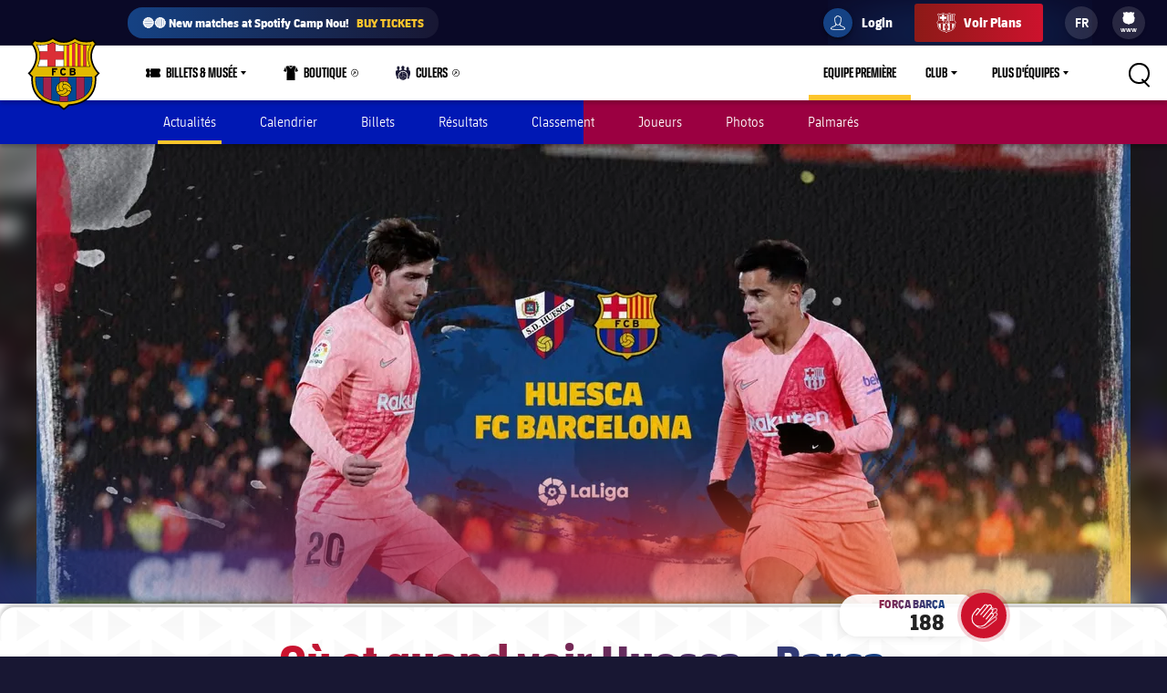

--- FILE ---
content_type: text/html;charset=utf-8
request_url: https://www.fcbarcelona.fr/fr/football/equipe-premiere/actualites/1174097/ou-et-quand-voir-huesca-barca
body_size: 36010
content:
<!DOCTYPE html>

<html lang="fr">
<head>
    

    

    <meta name="twitter:title" content="Où et quand voir Huesca - Barça"/>
<meta name="twitter:card" content="summary_large_image"/>
<meta name="twitter:image" content="https://www.fcbarcelona.com/fcbarcelona/photo/2019/04/12/7868da5e-9287-48b3-bc6d-ded3eb21cf79/mini_3200x2000-NOTICIA-HORARI_INTERNACIONAL-LA_LIGA-HUESCA.jpg"/>
<meta property="og:image" content="https://www.fcbarcelona.com/fcbarcelona/photo/2019/04/12/7868da5e-9287-48b3-bc6d-ded3eb21cf79/mini_3200x2000-NOTICIA-HORARI_INTERNACIONAL-LA_LIGA-HUESCA.jpg"/>
<title>Où et quand voir Huesca - Barça</title>
<meta name="keywords" content="text"/>
<meta property="og:type" content="article"/>
<meta name="description" content="Consultez les chaînes et les horaires pour voir la 32ème journée de Liga"/>
<meta name="twitter:site" content="@FCB"/>
<meta name="twitter:description" content="Consultez les chaînes et les horaires pour voir la 32ème journée de Liga"/>
<meta property="og:title" content="Où et quand voir Huesca - Barça"/>
<link rel="canonical" href="https://www.fcbarcelona.fr/fr/football/equipe-premiere/actualites/1174097/ou-et-quand-voir-huesca-barca"/>
<meta property="og:description" content="Consultez les chaînes et les horaires pour voir la 32ème journée de Liga"/>

	<meta charset="UTF-8">
	<meta http-equiv="X-UA-Compatible" content="IE=edge,chrome=1">
    <meta name="mobile-web-app-capable" content="yes">
    <meta name="apple-mobile-web-app-capable" content="yes">
    <meta name="application-name" content="Barça">
    <meta name="apple-mobile-web-app-title" content="Barça">
    <meta name="theme-color" content="#FFFFFF">
    <meta name="msapplication-navbutton-color" content="#FFFFFF">
    <meta name="apple-mobile-web-app-status-bar-style" content="black-translucent">
    <meta name="msapplication-starturl" content="/">
    <meta name="viewport" content="width=device-width, initial-scale=1, shrink-to-fit=no">
    <link rel="manifest" href="/resources/v3.4.5-7905/manifest.json">

    <!-- Set resource version variable on window -->
    <script>
        window.RESOURCE_VERSION = 'v3.4.5-7905';
        console.info( `%c Version: ${ window.RESOURCE_VERSION } `, "background-color: #cd122d; color: #ffffff;" );
    </script>
    <script>window.VIDEO_PERSONALISATION_ENABLED = 'true'</script>
    <script>window.SALESFORCE_SSO = 'true'</script>
    <script>window.OTT_REQUEST = 'web'</script>
    <script>window.FLOW_ID_FREE_VIDEO_MODAL_REGISTER = 'register'</script>
    <script>window.FLOW_ID_FREE_VIDEO_MODAL_LOGIN = 'login'</script>
    <script>window.FLOW_ID_PREMIUM_VIDEO_MODAL_SUBSCRIBE = 'culerspremium'</script>
    <script>window.FLOW_ID_PREMIUM_VIDEO_MODAL_LOGIN = 'login'</script>
    <script>window.TICKET_URL = 'https://frmforms.fcbarcelona.com/entradas-futbol-reg-'</script>
    <script>window.ICONS = 'https://fcbarcelona-static-files.s3.us-east-1.amazonaws.com/icons'</script>
    <script>window.CHECKOUT = 'https://checkout.fcbarcelona.com/c/pay/cs_live_b1JkmH0v2acHDsITwWkhA6SeGfH1aU97x6yEkl8RFXCXPmiPg6PBCI3c3x#fid1d2BpamRhQ2prcSc%[base64]%2FcXdwYHgl'</script>

    <link rel="icon" sizes="192x192" type="image/png" href="/resources/v3.4.5-7905/i/icons/android-icon-192x192.png">

	<link rel="apple-touch-icon-precomposed" sizes="57x57" href="/resources/v3.4.5-7905/i/icons/apple-touch-icon-57x57.png" />
	<link rel="apple-touch-icon-precomposed" sizes="60x60" href="/resources/v3.4.5-7905/i/icons/apple-touch-icon-60x60.png" />
	<link rel="apple-touch-icon-precomposed" sizes="72x72" href="/resources/v3.4.5-7905/i/icons/apple-touch-icon-72x72.png" />
	<link rel="apple-touch-icon-precomposed" sizes="76x76" href="/resources/v3.4.5-7905/i/icons/apple-touch-icon-76x76.png" />
	<link rel="apple-touch-icon-precomposed" sizes="114x114" href="/resources/v3.4.5-7905/i/icons/apple-touch-icon-114x114.png" />
	<link rel="apple-touch-icon-precomposed" sizes="120x120" href="/resources/v3.4.5-7905/i/icons/apple-touch-icon-120x120.png" />
	<link rel="apple-touch-icon-precomposed" sizes="144x144" href="/resources/v3.4.5-7905/i/icons/apple-touch-icon-144x144.png" />
	<link rel="apple-touch-icon-precomposed" sizes="152x152" href="/resources/v3.4.5-7905/i/icons/apple-touch-icon-152x152.png" />

	<link rel="icon" type="image/png" href="/resources/v3.4.5-7905/i/favicon/favicon-196x196.png" sizes="196x196" />

	<link rel="icon" type="image/png" href="/resources/v3.4.5-7905/i/favicon/favicon-16x16.png" sizes="16x16" />
	<link rel="icon" type="image/png" href="/resources/v3.4.5-7905/i/favicon/favicon-32x32.png" sizes="32x32" />
	<link rel="icon" type="image/png" href="/resources/v3.4.5-7905/i/favicon/favicon-96x96.png" sizes="96x96" />
	<link rel="icon" type="image/png" href="/resources/v3.4.5-7905/i/favicon/favicon-128x128.png" sizes="128x128" />
	<link rel="shortcut icon" href="/resources/v3.4.5-7905/i/favicon/favicon.ico" />

	

    <link rel="amphtml" href="https://www.fcbarcelona.fr/fr/actualites/1174097/ou-et-quand-voir-huesca-barca/amp">

	

<link rel="preload" href="/resources/v3.4.5-7905/fonts/FC_BARCELONA-Regular.woff2" as="font" crossorigin>
<link rel="preload" href="/resources/v3.4.5-7905/fonts/FC_BARCELONA-Bold.woff2" as="font" crossorigin>
<link rel="preload" href="/resources/v3.4.5-7905/fonts/FC_BARCELONA-Semibold.woff2" as="font" crossorigin>
<link rel="preload" href="/resources/v3.4.5-7905/fonts/FC_BARCELONA-Light.woff2" as="font" crossorigin>
<link rel="preload" href="/resources/v3.4.5-7905/fonts/FC_BARCELONA-Extrabold.woff2" as="font" crossorigin>
<link rel="preload" href="/resources/v3.4.5-7905/fonts/FC_BARCELONACONDENSEDPRO-Regular.woff2" as="font" crossorigin>
<link rel="preload" href="/resources/v3.4.5-7905/fonts/FC_BARCELONACONDENSEDPRO-Bold.woff2" as="font" crossorigin>
<link rel="preload" href="/resources/v3.4.5-7905/fonts/FC_BARCELONACONDENSEDPRO-Semibold.woff2" as="font" crossorigin>
<link rel="preload" href="/resources/v3.4.5-7905/fonts/FC_BARCELONACONDENSEDPRO-Light.woff2" as="font" crossorigin>
<link rel="preload" href="/resources/v3.4.5-7905/fonts/FC_BARCELONACONDENSEDPRO-condensed-Extrabold.woff2" as="font" crossorigin>

<style>

@font-face {
    font-family: fcb-bold;
    src: url('/resources/v3.4.5-7905/fonts/FC_BARCELONA-Bold.eot');
    src: url('/resources/v3.4.5-7905/fonts/FC_BARCELONA-Bold.woff2') format('woff2'), url('/resources/v3.4.5-7905/fonts/FC_BARCELONA-Bold.woff') format('woff'), url('/resources/v3.4.5-7905/fonts/FC_BARCELONA-Bold.ttf') format('truetype'), url('/resources/v3.4.5-7905/fonts/FC_BARCELONA-Bold.svg') format('svg');
    font-weight: normal;
    font-style: normal;
}

@font-face {
    font-family: fcb-extra-bold;
    src: url('/resources/v3.4.5-7905/fonts/FC_BARCELONA-Extrabold.eot');
    src: url('/resources/v3.4.5-7905/fonts/FC_BARCELONA-Extrabold.woff2') format('woff2'), url('/resources/v3.4.5-7905/fonts/FC_BARCELONA-Extrabold.woff') format('woff'), url('/resources/v3.4.5-7905/fonts/FC_BARCELONA-Extrabold.ttf') format('truetype'), url('/resources/v3.4.5-7905/fonts/FC_BARCELONA-Extrabold.svg') format('svg');
    font-weight: normal;
    font-style: normal;
}

@font-face {
    font-family: fcb-light;
    src: url('/resources/v3.4.5-7905/fonts/FC_BARCELONA-Light.eot');
    src: url('/resources/v3.4.5-7905/fonts/FC_BARCELONA-Light.woff2') format('woff2'), url('/resources/v3.4.5-7905/fonts/FC_BARCELONA-Light.woff') format('woff'), url('/resources/v3.4.5-7905/fonts/FC_BARCELONA-Light.ttf') format('truetype'), url('/resources/v3.4.5-7905/fonts/FC_BARCELONA-Light.svg') format('svg');
    font-weight: normal;
    font-style: normal;
}

@font-face {
    font-family: fcb-semi-bold;
    src: url('/resources/v3.4.5-7905/fonts/FC_BARCELONA-Semibold.eot');
    src: url('/resources/v3.4.5-7905/fonts/FC_BARCELONA-Semibold.woff2') format('woff2'), url('/resources/v3.4.5-7905/fonts/FC_BARCELONA-Semibold.woff') format('woff'), url('/resources/v3.4.5-7905/fonts/FC_BARCELONA-Semibold.ttf') format('truetype'), url('/resources/v3.4.5-7905/fonts/FC_BARCELONA-Semibold.svg') format('svg');
    font-weight: normal;
    font-style: normal;
}

@font-face {
    font-family: fcb-regular;
    src: url('/resources/v3.4.5-7905/fonts/FC_BARCELONA-Regular.eot');
    src: url('/resources/v3.4.5-7905/fonts/FC_BARCELONA-Regular.woff2') format('woff2'), url('/resources/v3.4.5-7905/fonts/FC_BARCELONA-Regular.woff') format('woff'), url('/resources/v3.4.5-7905/fonts/FC_BARCELONA-Regular.ttf') format('truetype'), url('/resources/v3.4.5-7905/fonts/FC_BARCELONA-Regular.svg') format('svg');
    font-weight: normal;
    font-style: normal;
}

@font-face {
    font-family: fcb-condensed-bold;
    src: url('/resources/v3.4.5-7905/fonts/FC_BARCELONACONDENSEDPRO-Bold.eot');
    src: url('/resources/v3.4.5-7905/fonts/FC_BARCELONACONDENSEDPRO-Bold.woff2') format('woff2'), url('/resources/v3.4.5-7905/fonts/FC_BARCELONACONDENSEDPRO-Bold.woff') format('woff'), url('/resources/v3.4.5-7905/fonts/FC_BARCELONACONDENSEDPRO-Bold.ttf') format('truetype'), url('/resources/v3.4.5-7905/fonts/FC_BARCELONACONDENSEDPRO-Bold.svg') format('svg');
    font-weight: normal;
    font-style: normal;
}

@font-face {
    font-family: fcb-condensed-extra-bold;
    src: url('/resources/v3.4.5-7905/fonts/FC_BARCELONACONDENSEDPRO-Extrabold.eot');
    src: url('/resources/v3.4.5-7905/fonts/FC_BARCELONACONDENSEDPRO-Extrabold.woff2') format('woff2'), url('/resources/v3.4.5-7905/fonts/FC_BARCELONACONDENSEDPRO-Extrabold.woff') format('woff'), url('/resources/v3.4.5-7905/fonts/FC_BARCELONACONDENSEDPRO-Extrabold.ttf') format('truetype'), url('/resources/v3.4.5-7905/fonts/FC_BARCELONACONDENSEDPRO-Extrabold.svg') format('svg');
    font-weight: normal;
    font-style: normal;
}

@font-face {
    font-family: fcb-condensed-light;
    src: url('/resources/v3.4.5-7905/fonts/FC_BARCELONACONDENSEDPRO-Light.eot');
    src: url('/resources/v3.4.5-7905/fonts/FC_BARCELONACONDENSEDPRO-Light.woff2') format('woff2'), url('/resources/v3.4.5-7905/fonts/FC_BARCELONACONDENSEDPRO-Light.woff') format('woff'), url('/resources/v3.4.5-7905/fonts/FC_BARCELONACONDENSEDPRO-Light.ttf') format('truetype'), url('/resources/v3.4.5-7905/fonts/FC_BARCELONACONDENSEDPRO-Light.svg') format('svg');
    font-weight: normal;
    font-style: normal;
}

@font-face {
    font-family: fcb-condensed-semi-bold;
    src: url('/resources/v3.4.5-7905/fonts/FC_BARCELONACONDENSEDPRO-Semibold.eot');
    src: url('/resources/v3.4.5-7905/fonts/FC_BARCELONACONDENSEDPRO-Semibold.woff2') format('woff2'), url('/resources/v3.4.5-7905/fonts/FC_BARCELONACONDENSEDPRO-Semibold.woff') format('woff'), url('/resources/v3.4.5-7905/fonts/FC_BARCELONACONDENSEDPRO-Semibold.ttf') format('truetype'), url('/resources/v3.4.5-7905/fonts/FC_BARCELONACONDENSEDPRO-Semibold.svg') format('svg');
    font-weight: normal;
    font-style: normal;
}

@font-face {
    font-family: fcb-condensed-regular;
    src: url('/resources/v3.4.5-7905/fonts/FC_BARCELONACONDENSEDPRO-Regular.eot');
    src: url('/resources/v3.4.5-7905/fonts/FC_BARCELONACONDENSEDPRO-Regular.woff2') format('woff2'), url('/resources/v3.4.5-7905/fonts/FC_BARCELONACONDENSEDPRO-Regular.woff') format('woff'), url('/resources/v3.4.5-7905/fonts/FC_BARCELONACONDENSEDPRO-Regular.ttf') format('truetype'), url('/resources/v3.4.5-7905/fonts/FC_BARCELONACONDENSEDPRO-Regular.svg') format('svg');
    font-weight: normal;
    font-style: normal;
}
</style>

	

<link rel="stylesheet" href="/resources/v3.4.5-7905/styles/screen.min.css" />
<div class="simple-embed js-simple-embed">
	<style> 
html {opacity: 1!important;}
[data-menu-origin-type="Barça Teams"] .mega-dropdown__column:last-child, [data-menu-origin-type="Més equips"] .mega-dropdown__column:last-child, [data-menu-origin-type="Más equipos"] .mega-dropdown__column:last-child  {border-left: .1rem solid #29283d;}
/*.js-middle-navigation-menu-item:nth-child(4) {display: none!important;}*/
.content-popup, .modal {z-index: 100;}
.fromhome {color: #154284;background: #FFCA00;padding: 0 8px;border-radius: 4px;margin-left: 6px;font-size: 1.2rem;font-style: italic;text-decoration: none;} 
span.fromhome:hover {text-decoration: none;} 
@media (max-width: 840px){
    .fromhome {color: #D31138;background: #fff;}    
}
</style>

</div>

<div class="simple-embed js-simple-embed">
	<style>
  .footer-sponsors__sponsor--ambilight svg,
  .marketing-partners__logo--ambilight
  {background:url(https://www.fcbarcelona.com/fcbarcelona/photo/2023/05/25/8121b111-9451-4c2e-a380-876bb0085c66/logo-ambilight.svg
) no-repeat center;background-size:contain;}
  .marketing-partners__logo--ambilight {width:11rem;}
  @media (max-width:1025px) {
    .footer-sponsors__sponsor--ambilight {width:20%;}
    .marketing-partners__logo--ambilight {width:11rem;}
  }
  @media (max-width:640px) {
    .footer-sponsors__sponsor--ambilight {width:27%;}
    .marketing-partners__logo--ambilight {width:8rem;}
  }
</style>
</div>

<div class="simple-embed js-simple-embed">
	<style>
	.middle-navigation__item--active .middle-navigation__icon-arrow {display:none;}
</style>
</div>

<div class="simple-embed js-simple-embed">
	<!-- Right padding to left-side menu icons -->
<style>
	@media (min-width: 840px) {
		.middle-navigation--left .middle-navigation__icon--right {
			margin-right: .6rem;
			min-width: 1.6rem;
		}
	}
</style>
</div>


    











<script type="application/ld+json">
    {
        "@context": "http://schema.org",
        "@type": "Organization",
        "name": "FC Barcelona",
        "logo": "https://www.fcbarcelona.fr/resources/v3.4.5-7905/i/elements/fcb-meta-logo.png",
        "url" : "https://www.fcbarcelona.fr",
        "sameAs": [
            "https://www.facebook.com/fcbarcelona",
            "https://twitter.com/FCBarcelona_fr",
            "http://instagram.com/fcbarcelona",
            "https://www.youtube.com/fcbarcelona",
            "https://plus.google.com/116151548242653888082/posts",
            "https://www.linkedin.com/company-beta/37347/",
            "https://www.pinterest.es/fcbarcelona/"
        ],
        "address": {
            "@type": "PostalAddress",
            "addressLocality": "Barcelona, Espagne",
            "postalCode": "08028",
            "streetAddress": "C. d'Aristides Maillol, 12"
        }
    }
</script>









    <script type="application/ld+json">
    {
        "@context": "http://schema.org",
        "@type": "NewsArticle",
        "mainEntityOfPage": {
            "@type": "Webpage",
            "@id": "https://www.fcbarcelona.fr"
        },
        "headline": "Où et quand voir Huesca - Barça",
        "description": "Consultez les chaînes et les horaires pour voir la 32ème journée de Liga",
        "author": {
            "name": "FC Barcelona"
        },
        "publisher": {
            "name": "FC Barcelona",
            "@type": "Organization",
            "logo": {
                "@type": "ImageObject",
                "url": "https://www.fcbarcelona.fr/resources/v3.4.5-7905/i/elements/fcb-crest.png"
            }
        },
        "datePublished": "2019-04-12",
        "timeRequired": "P2M",
        "image": "https://www.fcbarcelona.com/photo-resources/2019/04/12/aafab72c-5759-496c-887d-227f957f632b/mini_3200x2000-NOTICIA-HORARI_INTERNACIONAL-LA_LIGA-HUESCA.jpg?width=624&height=368",
        "url": "https://www.fcbarcelona.fr/fr/football/equipe-premiere/actualites/1174097/ou-et-quand-voir-huesca-barca"
    }
    </script>


                <link rel="alternate" href="https://www.fcbarcelona.jp/ja/news/1174097/fc" hreflang="ja">


                <link rel="alternate" href="https://www.fcbarcelona.com/en/news/1174097/tv-guide-huesca-vs-barca" hreflang="en">

                <link rel="alternate" href="https://www.fcbarcelona.com/en/news/1174097/tv-guide-huesca-vs-barca" hreflang="x-default" />

                <link rel="alternate" href="https://www.fcbarcelona.fr/fr/actualites/1174097/ou-et-quand-voir-huesca-barca" hreflang="fr">


                <link rel="alternate" href="https://www.fcbarcelona.cat/ca/noticies/1174097/quan-i-on-veure-losca-barca" hreflang="ca">


                <link rel="alternate" href="https://www.fcbarcelona.es/es/noticias/1174097/cuando-y-donde-ver-el-huesca-barca" hreflang="es">


    
    
<script src="//translations.platform.pulselive.com/fcbarcelona/fr.js" charset="UTF-8"></script><script>
    window['gtag_enable_tcf_support'] = true;
</script>
<script>
    // eslint-disable-next-line no-unused-vars
    var ANALYTICS_HELPER = (function( ) {

        var teamTypeTranslations = {
            'barca-b': 'Barca B',
            'womens-football': 'Femeni',
            'womens': 'Femeni',
            'women': 'Femeni',
            'femeni-a': 'Femeni',
            'femenino-a': 'Femeni',
            'football-feminin': 'Femeni',
            'fc-barcelona-u19a': 'Juvenil A',
            'fc-barcelona-u19b': 'Juvenil B',
            'juvenil-a': 'Juvenil A',
            'juvenil-b': 'Juvenil B',
            'primer-equip': 'Primer equip',
            'primer-equipo': 'Primer equip',
            'first-team': 'Primer equip',
            'formatiu-femeni': 'Formatiu',
            'formativo-femenino': 'Formatiu',
            'formatiu-masculi': 'Formatiu',
            'formativo-masculino': 'Formatiu',
            'barca-youth': 'Formatiu'
        };

        var sportTranslations = {
            'basketball': 'Basquet',
            'handball': 'Handbol',
            'futsal': 'Futsal',
            'roller-hockey': 'Hoquei patins',
            'football': 'Futbol'
        };

        var TABLET_BREAKPOINT = 840;
        var PHABLET_BREAKPOINT = 640;
        var ONE_SECOND_IN_MS = 1000;
        var ONE_MINUTE_IN_SECS = 60;
        var ONE_HOUR_IN_MINS = 60;
        var ONE_DAY_IN_HOURS = 24;
        var COOKIE_AUTH_NAME = 'fcb-sso-identity';
        var COOKIE_UUID_NAME = 'fcb-sso-uuid';
        var COOKIE_LOGIN_NAME = 'fcb-sso-login';
        var COOKIE_ENTITLEMENTS_NAME = 'fcb-sso-entitlements';
        var WEBVEW_COOKIE_NAME = 'webviewCookie';

        var USER_TYPE = {
            NOT_LOGGED_IN: 'general',
            REGISTERED: 'fan',
            SUBSCRIBED: 'subscriptor' 
        };

        var SUBSCRIPTION_TYPE = {
            FREE: 'barca tv free',
            PREMIUM: 'premium'
        };

        window.eventListToTracking = [];
        window.eventListSent = [];

        var fireAnalyticsOnElement = function( evt, callback ) {
            if ( evt.which === CONSTANTS.KEY_CODES.ENTER || evt.type === 'click' ) {
                var type = evt.currentTarget.getAttribute( 'data-analytics-type' );
                var section = evt.currentTarget.getAttribute( 'data-analytics-section' );
                var event = evt.currentTarget.getAttribute( 'data-analytics-event' );

                eventosDTM( type, section, event );
            }
        };

        var addEventListeners = function ( elements ) {
            var typesToUse = [ 'click', 'keypress' ];

            /*
             * Allows us to call this method dynamically. For _ rendered HTML, pass in the newly created elements to check
             * whether any listeners need adding. Example is in article-modal.js
             */
            if ( typeof elements === 'undefined' ) {
                elements = document.querySelectorAll( '[data-analytics="true"]' );
            }

            // if analytics have already been initialized, don't do it twice
            var els = [].slice.call(elements).filter( function( el ) {
                return el.getAttribute( 'data-analytics-initialised' ) !== 'true';
            } );

            for ( var i = 0; i < els.length; i++ ) {
                (function () {
                    for ( var j = 0; j < typesToUse.length; j++ ) {
                        els[ i ].addEventListener( typesToUse[ j ], fireAnalyticsOnElement );
                        els[ i ].setAttribute( 'data-analytics-initialised', 'true' );
                    }
                })();
            }
        };

        var eventosDTM = function( type, section, event ) {
    		if ( typeof _satellite === 'undefined' ) {
    			return console.warn('Unable to fire analytics event, analytics disabled.');
    		}

    		_satellite.setVar({ catFCB: type, actFCB: section, labelFCB: event});
    		_satellite.track('scEvent');
        };        
        
        var eventosDTMstoriesMultiple = function( eventCategory, eventAction, eventLabel, seccio, format, storyName, storyTile ) {
            if ( typeof _satellite === 'undefined' ) {
                return console.warn('Unable to fire analytics event, analytics disabled.');
            }

            var objEvento = {
                key : Date.now().toString() + (Math.floor(Math.random() * 9999999999) + 1).toString(),
                catFCB: eventCategory,
                actFCB: eventAction,
                labelFCB: eventLabel,
                sectionFCB: seccio,
                sTypeFCB: format,
                sNameFCB: storyName,
                sTileFCB: storyTile 
           };
            window.eventListToTracking.push(objEvento);
           _satellite.track('scEventListStories');
        };

        var eventosDTMmultiple = function( type, section, event ) {
            if ( typeof _satellite === 'undefined' ) {
                return console.warn('Unable to fire analytics event, analytics disabled.');
            }

            var objEvento = {
                key : Date.now().toString() + (Math.floor(Math.random() * 9999999999) + 1).toString(),
                catFCB: type,
                actFCB: section,
                labelFCB: event
            };
            window.eventListToTracking.push(objEvento);
            _satellite.track('scEventList');
        };

        var eventosDTMstories = function( eventCategory, eventAction, eventLabel, seccio, format, storyName, storyTile ) {
            if ( typeof _satellite === 'undefined' ) {
                return console.warn('Unable to fire analytics event, analytics disabled.');
            }

          _satellite.setVar({
                catFCB: eventCategory,
                actFCB: eventAction,
                labelFCB: eventLabel,
                sectionFCB: seccio,
                sTypeFCB: format,
                sNameFCB: storyName,
                sTileFCB: storyTile
            });
           _satellite.track('scEventStories');
       }

        var generateDataLayer = function ( analyticsModel ) {
            var contingut = {
                acces: 'general'
            }
            if ( analyticsModel.seccio ) {
                contingut.seccio = analyticsModel.seccio;
            };
            if ( analyticsModel.subseccio ) {
                contingut.subseccio = analyticsModel.subseccio;
            };
            return _mergeObjects( generateDefaultLayer( analyticsModel ), {
                contingut: contingut
            } );
        };

        var generateNewsDataLayer = function ( analyticsModel, isModal ) {
            var tags = _getTags(analyticsModel.tags);
            var newsDataLayer = _mergeObjects(generateDefaultLayer(analyticsModel), {
                contingut: {
                    seccio: _getSection('news', tags),
                    subseccio: _getSubSection(tags || ''),
                    format: 'noticia',
                    etiqueta: tags,
                    tempsLectura: _getReadingTime(analyticsModel.duration),
                    autor: analyticsModel.author || '',
                    dataPublicacio: _getPublishDate(analyticsModel.publishFrom),
                    destacat: analyticsModel.isFeatured || false,
                    diesDesdePublicacio: _getDaysSincePublishDate(analyticsModel.publishFrom),
                    videoPerNoticia: _getNumberOfVideosOnArticle( isModal ),
                    multimedia: _getMultimediaTypes( isModal ),
                    titol: analyticsModel.titol,
                }
            });

            var matchReference = _getMatchReference(analyticsModel.references);

            if ( matchReference ) {
                newsDataLayer.nomEvent = matchReference;
            }

            return newsDataLayer;
        };

        var generateGalleryDataLayer = function ( analyticsModel ) {
            var tags = _getTags(analyticsModel.tags);
            var galleryDataLayer = _mergeObjects(generateDefaultLayer(analyticsModel), {
                contingut: {
                    seccio: _getSection('photo-galleries', tags),
                    subseccio: _getSubSection(tags),
                    format: 'galeria'
                }
            });

            var matchReference = _getMatchReference(analyticsModel.references);

            if ( matchReference ) {
                galleryDataLayer.nomEvent = matchReference;
            }

            return galleryDataLayer;
        };

    	var generateBaseVideoDataLayer = function ( analyticsModel ) {
    		return _mergeObjects(generateDefaultLayer(analyticsModel), {
               contingut: {
                   seccio: _getSection('video')
               },
               video: {}
           });
    	};

        var generateDefaultLayer = function ( analyticsModel ) {
            var pageName = analyticsModel.pageName || window.location.href;

            var usuariVars = typeof fcbDL !== 'undefined' && Object.prototype.toString.call( fcbDL.usuari ) === '[object Object]' ? fcbDL.usuari : {};

            var userUUID = getCookie( COOKIE_UUID_NAME );
            var userLogin = getCookie( COOKIE_LOGIN_NAME );

            var model = {
                usuari: _mergeObjects( usuariVars, {
                    tipusUsuari: getUserType()
                } ),
                contingut: {
                    idioma: _getLanguage( analyticsModel.language ),
                    canal: getDeviceType(),
                    URL: window.location.href,
                    pageName: pageName,
                    error404: 'FALSE',
                    error500: 'FALSE',
                },
                ecommerce: {
                    plataforma: 'pulse',
                }
            }

            if ( analyticsModel.seccio ) {
                model.contingut.seccio = analyticsModel.seccio;
            }
            if ( analyticsModel.subseccio ) {
                model.contingut.subseccio = analyticsModel.subseccio;
            }

            if ( userUUID ) {
                var idUsuari = 'barcafans-' + userUUID;
                model.usuari.idUsuari = idUsuari;
            }

            return model;
        };

        var contentHasTag = function( tags, tagName ) {

            if ( !tags ) return false;

            return tags.some( function( tag ) {
                return tag.label === tagName;
            } );
        };

    	var generateCheckoutDataLayer = function ( analyticsModel ) {
        	if ( !analyticsModel.userEmail ) {
        	    return;
        	}

            var pageNameSplit = analyticsModel.pageName.split( '?' ) || window.location.href.split( '?' );
            var coupon = analyticsModel.couponId !== null ? 'eVar27=' + analyticsModel.couponId + '|' : '';
            var checkoutDataLayer = _mergeObjects(generateDefaultLayer(analyticsModel), {
                usuari: {
                    tipusUsuari: 'subscriptor',
                    tipusSubscripcio: 'premium',
                    email: analyticsModel.userEmail
                },
                contingut: {
                    pageName: pageNameSplit[0],
                    URL: analyticsModel.pageName || window.location.href,
                    categoriaSite: 'Checkout-Premium',
                    idioma: analyticsModel.language ? analyticsModel.language.toUpperCase() : 'EN',
                    canal: 'desktop',
                    error404: 'FALSE',
                    error500: 'FALSE'
                },
                ecommerce: {
                    plataforma: 'stripe',
                    preuOriginal: analyticsModel.originalPrice,
                    metodoPago: analyticsModel.paymentMethod,
                    producto:  [ 'culers;PMAnnual;1;' + analyticsModel.originalPrice + ';;' + coupon + 'evar115=false' ],
                    tpvType: 'stripe',
                    transactionId: analyticsModel.transactionId
                }
            });

            return checkoutDataLayer;
    	};

        var generateVideoDataLayer = function ( analyticsModel ) {
            var tags = _getTags(analyticsModel.tags);
            var unknown = 'No informat';
            var videoDataLayer = _mergeObjects(generateDefaultLayer(analyticsModel), {
                contingut: {
                    seccio: _getSection('video'),
                    subseccio: _getVideoSubsection( analyticsModel.tags ),
                    etiqueta: tags,
                    acces: _getEntitlement( analyticsModel.tags )
                }
            });

            videoDataLayer.video = {
                name: analyticsModel.title,
                id: analyticsModel.id,
                audio: unknown,
                duracio: contentHasTag( analyticsModel.tags, 'content-type-video--live' ) ? 'live' : analyticsModel.duration || unknown,
                streaming: contentHasTag( analyticsModel.tags, 'content-type-video--live' ) ? 'live' : 'on demand',
                playerQuality: unknown,
                dataEvent: new Date().toDateString() || unknown,
                dataPublicacio: _getPublishDate(analyticsModel.publishFrom) || unknown,
                diesDesdePublicacio: contentHasTag( analyticsModel.tags, 'content-type-video--live' ) ? 'zero' : _getDaysSincePublishDate(analyticsModel.publishFrom) || unknown,
                relacionat: analyticsModel.viaRelatedContent + '' || 'false',
                competicio: _getCompetitionId(analyticsModel.references),
                categoria: _getTags(analyticsModel.tags),
                suscripcio: getVideoEntitlement( analyticsModel.tags ),
                temporada: unknown
            }

            return videoDataLayer;
        };

        var getVideoEntitlement = function( tags = [] ) {
            var returnTagLabel = 'obert';
            for ( var i = 0; i < tags.length; i++ ) {
                var tag = tags[ i ];

                if ( !tag.label ) {
                    continue;
                }

                if ( tag.label === 'entitlement-type-premium' ) {
                    return 'paid';
                } else if ( tag.label === 'entitlement-type-barca-fans' ) {
                    returnTagLabel = 'registre';
                }
            }

            return returnTagLabel;
        };

        var getParam = function ( name ) {

            name = name.replace(/[\[]/, '\\\[').replace(/[\]]/, '\\\]');
            var regexS = '[\\?&]' + name + '=([^&#]*)';
            var regex = new RegExp(regexS);
            var results = regex.exec(window.location.search);
            if ( results === null ) {
                return '';
            }
            return decodeURIComponent(results[ 1 ].replace(/\+/g, ' '));
        }

        var getDeviceType = function () {

            var webviewCookie = getCookie( WEBVEW_COOKIE_NAME );

            if (getParam('canal') === 'web-view' || getParam('webview') === 'true' || webviewCookie) {
                return 'app-webview';
            } else if (getParam('canal') === 'MainApp') {
                return 'Main App';
            } else if (getParam('canal') === 'app-socis') {
                return 'Socis App';
            } else if ( window.innerWidth <= TABLET_BREAKPOINT && window.innerWidth >= PHABLET_BREAKPOINT ) {
                return 'tablet';
            } else if ( window.innerWidth <= PHABLET_BREAKPOINT ) {
                return 'mobile';
            } else {
                return 'desktop';
            }
        };

        var getDobDetails = function getDobDetails( dobString ) {
            if ( dobString ) {
                var birthDate = new Date( dobString );
                var birthYear = birthDate.getFullYear();
                if ( !isNaN( birthYear ) ) {
                    var ONE_YEAR = 3.154e+10;
                    return {
                        birthYear,
                        age: Math.floor( ( Date.now() - birthDate.getTime() ) / ONE_YEAR )
                    };
                }
            }
        };

        var getCookie = function( name ) {
            var reg = new RegExp(name + "=([^;]+)");
            var value = reg.exec(document.cookie);
            return (value != null) ? unescape(value[1]) : null;
        }

        var getUserType = function () {
            if ( getCookie( COOKIE_AUTH_NAME ) ) {
                var entitlementsCookie = getCookie( COOKIE_ENTITLEMENTS_NAME );
                if ( entitlementsCookie && entitlementsCookie !== 'false' ) {
                    return USER_TYPE.SUBSCRIBED;
                }
                return USER_TYPE.REGISTERED;
            }
            return USER_TYPE.NOT_LOGGED_IN;
        }

        var _getDaysSincePublishDate = function ( publishFrom ) {
            var publishDate = publishFrom || 0;

            return Math.floor((new Date() - new Date(publishDate)) / (ONE_SECOND_IN_MS * ONE_MINUTE_IN_SECS * ONE_HOUR_IN_MINS * ONE_DAY_IN_HOURS));
        };

        var _getEntitlement = function ( tags ) {
            if (contentHasTag( tags, 'entitlement-type-barca-fans' )) {
                return 'registre';
            } else if (contentHasTag( tags, 'entitlement-type-premium' )) {
                return 'paid';
            }

            return 'general';
        };

        var _getLanguage = function ( language ) {
            var lang = language || 'en';
            return lang === 'ja' ? 'JP' : lang.toUpperCase();
        };

        var _getCompetitionId = function ( references ) {
            var refs = references || [];

            var competititionId = refs.find(function (reference) {
                var type = reference.contentReference ? reference.contentReference.contentType : reference.type;
                return type === 'FOOTBALL_COMPETITION';
            });

            if ( competititionId ) {
                return competititionId.contentReference ? competititionId.contentReference.reference : competititionId.id;
            }

            return 'No informat';
        };

        var _getMatchReference = function ( references ) {
            var refs = references || [];
            var matchReference = refs.find(function (reference) {
                return reference.contentReference === 'FOOTBALL_FIXTURE';
            });

            if ( matchReference ) {
                return matchReference.reference;
            }

            return null;
        };

        var _getNumberOfVideosOnArticle = function ( isModal ) {
            var articleCls = isModal ? '.article-modal' : '.article';
            var numberOfVideos = document.querySelectorAll(articleCls + ' [data-widget="video-player-embeddable"]').length;
            return numberOfVideos === 0 ? 'zero' : numberOfVideos;
        };

        var _getMultimediaTypes = function ( isModal ) {
            var articleCls = isModal ? '.article-modal' : '.article';
            var hasVideos = document.querySelector(articleCls + ' [data-widget="video-player-embeddable"]') !== null;
            var hasPhotos = document.querySelector(articleCls + ' .embeddable-photo') !== null;
            var multimedia = hasVideos ? 'videos' : '';
            if ( hasPhotos && hasVideos ) {
                return 'fotos | videos';
            }

            return hasPhotos ? 'fotos' : multimedia;
        };

        var _getPublishDate = function ( publishFrom ) {
            return new Date(publishFrom || 0).toDateString();
        };

        var _getReadingTime = function ( duration ) {
            return Math.floor((duration || 0) / ONE_MINUTE_IN_SECS);
        };

        var _getSection = function ( type, tagString ) {
            if ( type === 'video' ) {
                return "barca tv";
            } else if ( window.coreFCBDL && coreFCBDL.contingut.seccio ) {
                return coreFCBDL.contingut.seccio;
            } else if ( tagString ) {
                return _getCategoryByTag( tagString, sportTranslations );
            }
        };

        var _getSubSection = function ( tagString ) {
            return _getCategoryByTag( tagString, teamTypeTranslations );
        };

        var _getCategoryByTag = function ( tagString, tagGroup ) {
            var tags = tagString.split( '|' );
            for ( var i = 0; i < tags.length; i++ ) {
                var category = tags[ i ].replace( 'content-category-', '' );
                if ( tagGroup[ category ] ) {
                    return tagGroup[ category ];
                }
            }
        };

        var _getTags = function ( tagsArray ) {
            var tags = tagsArray || [];

            if ( tags.length === 1 ) {
                return tags[ 0 ].label;
            }

            return tags.map(function ( tag ) {
                return tag.label;
            }).join('|').trim();
        };

        var _getTagCategories = function ( tagsArray ) {

            if ( !tagsArray || tagsArray.length === 0 ) {
                return '';
            }

            var tagCategories = [];

            for ( var i = 0; i < tagsArray.length; i++ ) {
                if ( tagsArray[ i ].label.indexOf('content-category') !== -1 ) {
                    tagCategories.push(tagsArray[ i ].label);
                }
            }

            return tagCategories.join('|');
        };

        var _getVideoSubsection = function( tagsArray ) {

            if ( !tagsArray || tagsArray.length === 0 ) {
                return '';
            }

            var subsectionPrefix = 'ott-subsection-';
            for ( var i = 0; i < tagsArray.length; i++ ) {
                if ( tagsArray[ i ].label.indexOf( subsectionPrefix ) === 0 ) {
                    return tagsArray[ i ].label.replace( subsectionPrefix, '' );
                }
            }
            return '';
        };

        var _mergeObjects = function ( baseObject, roofObject ) {
            var baseKeys = Object.keys(baseObject);
            if ( _isPlainObject( baseObject ) && _isPlainObject( roofObject ) ) {
                for ( var i = 0; i < baseKeys.length; i++ ) {
                    var key = baseKeys[ i ];

                    if ( !roofObject.hasOwnProperty(key) ) {
                        roofObject[ key ] = baseObject[ key ];
                    } else {
                        roofObject[ key ] = _mergeObjects( baseObject[ key ], roofObject[ key ] );
                    }
                }
            }

            return roofObject;
        };

        var _isPlainObject = function (obj) {
            return Object.prototype.toString.call(obj) === '[object Object]';
        };

        var _tagsContains = function ( tags, tagsToMatch ) {
            for ( var i = 0; i < tagsToMatch.length; i++ ) {

                if ( tags.includes(tagsToMatch[ i ]) ) {
                    return true;
                }
            }

            return false;
        };

        return {
            addEventListeners: addEventListeners,
            fireAnalyticsOnElement: fireAnalyticsOnElement,
            eventosDTM: eventosDTM,
            eventosDTMmultiple: eventosDTMmultiple,
            eventosDTMstories: eventosDTMstories,
            eventosDTMstoriesMultiple: eventosDTMstoriesMultiple,
            generateDataLayer: generateDataLayer,
            generateBaseVideoDataLayer: generateBaseVideoDataLayer,
            generateSportDataLayer: generateDefaultLayer,
            generateNewsDataLayer: generateNewsDataLayer,
            generateGalleryDataLayer: generateGalleryDataLayer,
            generateCheckoutDataLayer: generateCheckoutDataLayer,
            generateVideoDataLayer: generateVideoDataLayer,
            generateDefaultLayer: generateDefaultLayer,
            getDeviceType: getDeviceType,
            getDobDetails: getDobDetails,
            getUserType: getUserType,
            CONSTANTS: {
                USER_TYPE: USER_TYPE,
                SUBSCRIPTION_TYPE: SUBSCRIPTION_TYPE
            }
        };

    })();
</script>

<!-- Adobe Tag Manager -->
<script>
    //prehiding snippet for Adobe Target with asynchronous Launch deployment
    (function(g,b,d,f){var ci=b.cookie.indexOf("CookieConsent");if(ci>-1){if(b.cookie.slice(ci).split(";")[0].indexOf("statistics:true")>-1){(function(a,c,d){if(a){var e=b.createElement("style");e.id=c;e.innerHTML=d;a.appendChild(e);}})(b.getElementsByTagName("head")[0],"at-body-style",d);setTimeout(function(){var a=b.getElementsByTagName("head")[0];if(a){var c=b.getElementById("at-body-style");c&&a.removeChild(c);}},f);}}})(window,document,"body {opacity: 0 !important}",3e3);

    var adobeScript = document.createElement('script');
    adobeScript.type = 'text/javascript';
    adobeScript.async = true;
    adobeScript.src = "//assets.adobedtm.com/launch-EN34cf030df5534d6395af8319e4d4561c.min.js";
    document.getElementsByTagName('head')[0].appendChild( adobeScript );

    var sectionOverride, subsectionOverride;
    if( document.head && document.head.querySelector ) {
        var sectionTag = document.head.querySelector( 'meta[name="analytics:section"]' );
        if ( sectionTag && sectionTag.getAttribute( 'content' ) ) {
            sectionOverride = sectionTag.getAttribute( 'content' );
        }
        sectionTag = document.head.querySelector( 'meta[name="analytics:subsection"]' );
        if ( sectionTag && sectionTag.getAttribute( 'content' ) ) {
            subsectionOverride = sectionTag.getAttribute( 'content' );
        }
    }

    try {
        fcbDL = ANALYTICS_HELPER.generateSportDataLayer( {
            language: "fr",
            seccio: sectionOverride || "Futbol",
            subseccio: subsectionOverride || "Primer equip"
        } );
    } catch (err) {
        fcbDL = ANALYTICS_HELPER.generateDefaultLayer( {
            language: 'fr',
            seccio: sectionOverride,
            subseccio: subsectionOverride
        } );
        console.warn('Unable to create fcbDL object', err);
    }

    window.coreFCBDL = fcbDL;

    // Adds user's unique ID to the end of an href so they can be tracked across Barca properties
    setTimeout( function() {

        var barcaDomains = [
            "dev-fcb-en.pulselive.com",
            "test-fcb-en.pulselive.com",
            "fcbarcelona.com",
            "fcbarcelona.cat",
            "fcbarcelona.es",
            "fcbarcelona.fr",
            "fcbarcelona.jp",
            "fcbarcelona.cn",
            "fcbarcelona.co.it",
            "fcbarcelona.co.de",
            "barcainnovationhub.com"
        ];
        var visitor = Visitor.getInstance("7BEDF655569E15537F000101@AdobeOrg", {
          trackingServer: "smetrics.fcbarcelona.com",
          trackingServerSecure: "smetrics.fcbarcelona.com",
          marketingCloudServer: "smetrics.fcbarcelona.com",
          marketingCloudServerSecure: "smetrics.fcbarcelona.com"
        });
        barcaDomains.forEach(function(domain) {
          var domainRegex = RegExp(domain);
          if (!domainRegex.test(location.hostname)) {
            hrefSelector = '[href*="' + domain + '"]';
            document.querySelectorAll(hrefSelector).forEach(function(href) {
              href.addEventListener('mousedown', function(event) {
                var destinationURLWithVisitorIDs = visitor.appendVisitorIDsTo(event.currentTarget.href)
                event.currentTarget.href = destinationURLWithVisitorIDs.replace(/MCAID%3D.*%7CMCORGID/, 'MCAID%3D%7CMCORGID');
              });
            });
          }
        });
    }, 1000);
</script>


    <script>
        if ( typeof ANALYTICS_HELPER !== 'undefined' ) {
                var pulseliveAnalyticsModel = {};

            fcbDL = ANALYTICS_HELPER.generateNewsDataLayer(pulseliveAnalyticsModel, false);
        }
    </script>



<script>

    if ( typeof ANALYTICS_HELPER !== 'undefined' ) {

            var section = 'Primer equip';

        var dataLayerObject = {
            'idioma': "fr",
            'canal': ANALYTICS_HELPER.getDeviceType(),
            'seccio': section
        };

        dataLayer = [dataLayerObject];
    }

</script>

<script>
    window.FOOTBALL_CONFIG = {};
    FOOTBALL_CONFIG.ALLOWED_COMPETITIONS = ['EU_CL','ES_PL','ES_SC','ES_JG','ES_CR','IG_CF','WO_CL','ES_PF','ES_CRA','ES_SF','IG_FW','WO_CC','EU_UC'];
    FOOTBALL_CONFIG.KNOCKOUT_COMPETITIONS = ['EU_CL','ES_SC','ES_CR','EU_SC','IG_CL','ES_JG','ES_CT','WO_CL','ES_CRA','ES_SF','EU_UC'];
    FOOTBALL_CONFIG.MATCHES_FILTER_COMPSEASONS = [501,492,490,424,491,488,461,467,513,507,473,499,520,583,556,589,724,712,828,792,776,830];
    FOOTBALL_CONFIG.PLAYER_STATS_COMPETITIONS = [2,21,23,24,25,29,3];
    FOOTBALL_CONFIG.PLAYER_STATS_COMPSEASONS = [828,792,830,829,850];
    FOOTBALL_CONFIG.IGNORED_COMPSEASONS = [270,203];
    FOOTBALL_CONFIG.CURRENT_SEASON_LABEL = "2025/2026";
    FOOTBALL_CONFIG.HOME_TEAM_IDS = [49,1890];
</script>


<div class="check-out" data-widget="checkout" data-script="fcb_sso" data-cta-class="js-premium-cta" data-product-id="Culers_Premium-80c2e15"></div>
<script id="storyteller-script" type="text/javascript" data-src="https://storyteller.azureedge.net/javascript-sdk/10.3.5/dist/storyteller.min.js" src="https://content.usestoryteller.com/javascript-sdk/10.3.5/dist/storyteller.min.js"></script>

    
<!-- Google Tag Manager -->
<script>
    (function(w,d,s,l,i){w[l]=w[l]||[];w[l].push({'gtm.start':
    new Date().getTime(),event:'gtm.js'});var f=d.getElementsByTagName(s)[0],
    j=d.createElement(s),dl=l!='dataLayer'?'&l='+l:'';j.async=true;j.src=
    'https://www.googletagmanager.com/gtm.js?id='+i+dl;f.parentNode.insertBefore(j,f);
    })(window,document,'script','dataLayer','GTM-TR7BQW');
</script>
<!-- End Google Tag Manager -->

    

    <!-- Service Worker Registration -->
    <script type="text/javascript">
        "serviceWorker" in navigator && window.addEventListener( "load" , function() {
            navigator.serviceWorker.register("/sw.js?resourcesPath=v3.4.5-7905")
            .then(
                function( e ) {
                    console.log("ServiceWorker successfully registered with scope: ",e.scope)
                },
                function( e ){
                    console.error( "ServiceWorker registration failed: ", e )
                }
            )
        });
    </script>
    
    <style>
        .mdc-breakdown,
        .mdc-leaderboard,
        .mdc-scroll-to-leaderboard {
            display: none;
        }
    
    
        .article-modal {
            z-index: 60;
        }

        .branding-bar {
            background: linear-gradient(270deg, #9b0041 0, #9b0041 48%, #0018b4 52%, #0018b4) !important;
        }
        
        .secondary-navigation-mobile__icon.secondary-navigation-mobile__icon--nextmatch.icon {
            width: 3.6rem;
        }

        @media (max-width: 640px) {
            
            .filters-mobile {
                z-index: 70;
            }
        
            .filters__container {
                z-index: 80;
            }
            
            .modal--article-open.modal-fade .filters__container {
                z-index: 60;
            }
        }
        
        @media (max-width: 840px) {
            .mobile-quick-nav__item {
                font-size: 2.1rem;
            }
        }
        
            .navigation-fixed-container--hide-secondary .navigation:after {        
            background: linear-gradient(90deg, #0018b4 50%, #9b0041 0) !important;
            
        }
        
        
    </style>

    
</head>
<body class="fcb-site">

	<!-- used on desktop -->

<div class="navigation-fixed-container  js-navigation-fixed-container mobile-message" data-script="fcb_navigation" data-widget="navigation">
    <div id="mobile-nav" class="main-mobile-navigation js-premium-check">
        <div class="main-mobile-navigation__mobile-message js-mobile-message">
            

    <div class="top-slim-message-container"
        data-widget="nav-message"
        data-script="fcb_navigation">
        <a href="https://www.fcbarcelona.fr/fr/billets/football?int=WB_24-25_K11-15&btm_source=WebBarca&btm_medium=NativeRibbon&btm_campaign=FUTMASC-SINGLEGAMETICKETS_FR_TKT_FUT_WW"
            class="top-slim-message top-slim-message--link is-mobile js-message "
            data-analytics="true"
            data-analytics-type="missatge-alerta"
            data-analytics-section="click"
            data-analytics-event="⚽ Matchs à domicile à venir."
            data-hide-on-click="false"
            data-entitlement-type="free"
            data-promo-id="fcb-nav-message-4083575"
             >
        ⚽ Matchs à domicile à venir.
            <span class="top-slim-message__link-text">ACHETER</span>
        </a>
    </div>

        </div>
        <div class="main-mobile-navigation__fixed-section js-fixed-container">
            <div class="main-mobile-navigation__mobile-logo-menu-container">
                <a href="/fr/" class="main-mobile-navigation__mobile-logo-container" title="Visitez FCBarcelona.fr">
                    <div class="main-mobile-navigation__mobile-logo">
                        
<svg class="icon "><use xmlns:xlink="http://www.w3.org/1999/xlink" xlink:href="/resources/v3.4.5-7905/i/svg-output/icn.svg#fc-barcelona"></use></svg>
<span class="visually-hidden">label.aria.barcelonabadge</span>


                    </div>
                </a>
                
<div class="user-options" data-widget="user-options">

    <button class="user-options__mobile-cta-open js-mobile-cta-open"
        data-analytics="true" 
        data-analytics-type="top-men" 
        data-analytics-section="go-to-login"
        data-analytics-event="culers">
	<svg class="icon " >
		<use xmlns:xlink="http://www.w3.org/1999/xlink" xlink:href="/resources/v3.4.5-7905/i/svg-output/icn.svg#user"></use>
	</svg>
    <span class="visually-hidden">user</span>
        Culers
        <span class="visually-hidden">label.aria.culers</span>
    </button>

    <div class="user-options__membership-icon u-hide-tablet" >
        <a href="/fr/culers" 
            class="user-options__upgrade"
            data-analytics="true"
            data-analytics-type="top-menu"
            data-analytics-section="upgrade-to-premium"
            data-analytics-event="barcatv"
            data-flow-id-subscribe="culerspremium">
            Devenez PREMIUM
        </a>
    <img class="user-options__svg-icon user-options__svg-icon--premium" src="/resources/v3.4.5-7905/i/svg-files/account/culers-premium.svg" alt="">
        <span class="visually-hidden">Culers</span>
    </div>

    <button class="user-options__account js-account" role="button">
        <div class="user-options__account-avatar-container js-account js-account-avatar-container u-hide"
            data-analytics="true" 
            data-analytics-type="top-men" 
            data-analytics-section="go-to-private-area"
            data-analytics-event="my-account">
            <div class="user-options__account-avatar js-account-avatar"></div>
        </div>
        <span class="user-options__name-holder user-options__name-holder--premium js-account">
            <span class="user-options__account-text user-options__account-text--desktop js-account-text-desktop"></span>
            <span class="user-options__account-text user-options__account-text--mobile js-account-text-mobile"></span>
            <span class="user-options__upgrade u-show-tablet">Upgrade</span>
        </span>
        <span class="user-options__name-holder user-options__name-holder--upgrade js-barca-videos-subscribe"
            data-analytics="true"
            data-analytics-type="top-menu"
            data-analytics-section="upgrade-to-premium"
            data-analytics-event="barcatv"
            data-flow-id-subscribe="culerspremium">
            <span class="user-options__account-text user-options__account-text--desktop js-account-text-desktop"></span>
            <span class="user-options__account-text user-options__account-text--mobile js-account-text-mobile"></span>
            <span class="user-options__upgrade u-show-tablet">Upgrade</span>
        </span>
	</button>

    <div class="user-options__buttons-wrapper">
        <div class="user-options__button-container user-options__button-container--login">
            <button class="user-options__button js-login"
                data-analytics="true" 
                data-analytics-type="login" 
                data-analytics-section="login-boto" 
                data-analytics-event="header"
                data-flow-id-login="login"
            >
                <span class="user-options__user-icon">
	<svg class="icon " >
		<use xmlns:xlink="http://www.w3.org/1999/xlink" xlink:href="/resources/v3.4.5-7905/i/svg-output/icn.svg#user"></use>
	</svg>
    <span class="visually-hidden">user</span>
                </span>
                <span class="visually-hidden">label.aria.culers</span>
                Login
            </button>
        </div>
        <div class="user-options__button-container user-options__button-container--register">
            <button class="user-options__button js-register"
                data-analytics="true" 
                data-analytics-type="register" 
                data-analytics-section="register-boto" 
                data-analytics-event="header"
                data-flow-id-register="register"
            >
	<svg class="icon user-options__barca-icon" >
		<use xmlns:xlink="http://www.w3.org/1999/xlink" xlink:href="/resources/v3.4.5-7905/i/svg-output/icn.svg#barca-monochrome"></use>
	</svg>
    <span class="visually-hidden">barca-monochrome</span>
                Devenez Culer
            </button>
            <button class="user-options__mobile-cta-close js-mobile-cta-close" aria-label="Fermer">
	<svg class="icon " >
		<use xmlns:xlink="http://www.w3.org/1999/xlink" xlink:href="/resources/v3.4.5-7905/i/svg-output/icn.svg#close"></use>
	</svg>
    <span class="visually-hidden">close</span>
                <span class="visually-hidden">label.aria.close</span>
            </button>
        </div>
	</div>
    
</div>

                
    <div class="mobile-burger-menu  js-burger-menu">
        <div class="burger-menu">
            <div class="burger-menu__icon burger-menu__icon--top"></div>
            <div class="burger-menu__icon burger-menu__icon--middle"></div>
            <div class="burger-menu__icon burger-menu__icon--bottom"></div>
        </div>
        <span class="mobile-burger-menu__title">Menu</span>
    </div>

                <span class="main-mobile-navigation__glow"></span>
            </div>
            <div class="main-mobile-navigation__quick-nav">
                
    <nav class="secondary-navigation-mobile" data-widget="secondary-nav-mobile" data-script="fcb_navigation" aria-label="label.secondarynavigation">
    <div class="secondary-navigation-mobile__item  js-tab">
        <a class="secondary-navigation-mobile__link" href="https://store.fcbarcelona.com/fr/?ext=OCM_421&utm_source=WebBarca&utm_medium=Menu&utm_campaign=MenuWebBarca_ORG_BLM_HOME_OCM_webBarca_TXT_WW_FR" rel="noopener" target="_blank">
                <div class="secondary-navigation-mobile__icon-container">
                    <div class="secondary-navigation-mobile__icon secondary-navigation-mobile__icon--uniform icon"
                         style="background-image:url(https://fcbarcelona-static-files.s3.us-east-1.amazonaws.com/mobile-slider/uniform.svg)"></div>
                    <span class="visually-hidden">uniform</span>
                </div>
            <div class="secondary-navigation-mobile__title">
                Boutique
                    <svg class="secondary-navigation-mobile__icon secondary-navigation-mobile__icon--external icon"><use xmlns:xlink="http://www.w3.org/1999/xlink" xlink:href="/resources/v3.4.5-7905/i/svg-output/icn.svg#external"></use></svg>
                    <span class="visually-hidden">label.aria.external</span>
            </div>
        </a>
    </div>
    <div class="secondary-navigation-mobile__item isActive js-tab">
        <a class="secondary-navigation-mobile__link" href="/fr/billets/choses-a-faire-barcelone?int=WB_&btm_source=WebBarca&btm_medium=MainMenu&btm_campaign=TSE_FR_TKT_ALL_WW" >
                <div class="secondary-navigation-mobile__icon-container">
                    <div class="secondary-navigation-mobile__icon secondary-navigation-mobile__icon--ticket-full icon"
                         style="background-image:url(https://fcbarcelona-static-files.s3.us-east-1.amazonaws.com/mobile-slider/ticket-full.svg)"></div>
                    <span class="visually-hidden">ticket-full</span>
                </div>
            <div class="secondary-navigation-mobile__title">
                Billets & Musée
            </div>
        </a>
    </div>
    <div class="secondary-navigation-mobile__item  js-tab">
        <a class="secondary-navigation-mobile__link" href="https://www.fcbarcelona.com/en/tickets/hospitality?int=WB_24-25_K020-95&btm_source=WebBarca&btm_medium=MainMenu&btm_campaign=barcabusiness_FR_TKT_B2B_WW" >
                <div class="secondary-navigation-mobile__icon-container">
                    <div class="secondary-navigation-mobile__icon secondary-navigation-mobile__icon--ticket-vip icon"
                         style="background-image:url(https://fcbarcelona-static-files.s3.us-east-1.amazonaws.com/mobile-slider/ticket-vip.svg)"></div>
                    <span class="visually-hidden">ticket-vip</span>
                </div>
            <div class="secondary-navigation-mobile__title">
                BARÇA BUSINESS
            </div>
        </a>
    </div>
    <div class="secondary-navigation-mobile__item  js-tab">
        <a class="secondary-navigation-mobile__link" href="/fr/culers?int=WB_&btm_source=WebBarca&btm_medium=MainMenu&btm_campaign=LPCulers_FR_DIG_CULERS_WW" >
                <div class="secondary-navigation-mobile__icon-container">
                    <div class="secondary-navigation-mobile__icon secondary-navigation-mobile__icon--culers-ball icon"
                         style="background-image:url(https://fcbarcelona-static-files.s3.us-east-1.amazonaws.com/mobile-slider/culers-ball.svg)"></div>
                    <span class="visually-hidden">culers-ball</span>
                </div>
            <div class="secondary-navigation-mobile__title">
                Culers
            </div>
        </a>
    </div>
    </nav>

            </div>
        </div>
    </div>
    <div id="nav" class="navigation js-nav-main">
        <div class="navigation__core js-nav-core">
            
            <div class="navigation__primary">
                <div class="navigation__top u-hide-tablet">
                    
<nav class="top-slim-nav js-premium-check" aria-label="label.slimnavigation">
    <div class="top-slim-nav__message u-hide-tablet">
        

    <div class="top-slim-message-container"
        data-widget="nav-message"
        data-script="fcb_navigation">
        <a href="https://www.fcbarcelona.com/en/tickets/football?int=WB_25-26_K11-12&btm_source=WebBarca&btm_medium=NativeRibbon&btm_campaign=FUTMASC-SINGLEGAMETICKETS_EN_TKT_FUT_WW"
            class="top-slim-message top-slim-message--link  js-message "
            data-analytics="true"
            data-analytics-type="missatge-alerta"
            data-analytics-section="click"
            data-analytics-event="🔵🔴 New matches at Spotify Camp Nou!"
            data-hide-on-click="false"
            data-entitlement-type="free"
            data-promo-id="fcb-nav-message-3063099"
            target="_blank" >
        🔵🔴 New matches at Spotify Camp Nou!
            <span class="top-slim-message__link-text">BUY TICKETS</span>
        </a>
    </div>

    </div>
    <div class="top-slim-nav__right-hand-row">
        <div class="top-slim-nav__user-actions">
            
<div class="user-options" data-widget="user-options">

    <button class="user-options__mobile-cta-open js-mobile-cta-open"
        data-analytics="true" 
        data-analytics-type="top-men" 
        data-analytics-section="go-to-login"
        data-analytics-event="culers">
	<svg class="icon " >
		<use xmlns:xlink="http://www.w3.org/1999/xlink" xlink:href="/resources/v3.4.5-7905/i/svg-output/icn.svg#user"></use>
	</svg>
    <span class="visually-hidden">user</span>
        Culers
        <span class="visually-hidden">label.aria.culers</span>
    </button>

    <div class="user-options__membership-icon u-hide-tablet" >
        <a href="/fr/culers" 
            class="user-options__upgrade"
            data-analytics="true"
            data-analytics-type="top-menu"
            data-analytics-section="upgrade-to-premium"
            data-analytics-event="barcatv"
            data-flow-id-subscribe="culerspremium">
            Devenez PREMIUM
        </a>
    <img class="user-options__svg-icon user-options__svg-icon--premium" src="/resources/v3.4.5-7905/i/svg-files/account/culers-premium.svg" alt="">
        <span class="visually-hidden">Culers</span>
    </div>

    <button class="user-options__account js-account" role="button">
        <div class="user-options__account-avatar-container js-account js-account-avatar-container u-hide"
            data-analytics="true" 
            data-analytics-type="top-men" 
            data-analytics-section="go-to-private-area"
            data-analytics-event="my-account">
            <div class="user-options__account-avatar js-account-avatar"></div>
        </div>
        <span class="user-options__name-holder user-options__name-holder--premium js-account">
            <span class="user-options__account-text user-options__account-text--desktop js-account-text-desktop"></span>
            <span class="user-options__account-text user-options__account-text--mobile js-account-text-mobile"></span>
            <span class="user-options__upgrade u-show-tablet">Upgrade</span>
        </span>
        <span class="user-options__name-holder user-options__name-holder--upgrade js-barca-videos-subscribe"
            data-analytics="true"
            data-analytics-type="top-menu"
            data-analytics-section="upgrade-to-premium"
            data-analytics-event="barcatv"
            data-flow-id-subscribe="culerspremium">
            <span class="user-options__account-text user-options__account-text--desktop js-account-text-desktop"></span>
            <span class="user-options__account-text user-options__account-text--mobile js-account-text-mobile"></span>
            <span class="user-options__upgrade u-show-tablet">Upgrade</span>
        </span>
	</button>

    <div class="user-options__buttons-wrapper">
        <div class="user-options__button-container user-options__button-container--login">
            <button class="user-options__button js-login"
                data-analytics="true" 
                data-analytics-type="login" 
                data-analytics-section="login-boto" 
                data-analytics-event="header"
                data-flow-id-login="login"
            >
                <span class="user-options__user-icon">
	<svg class="icon " >
		<use xmlns:xlink="http://www.w3.org/1999/xlink" xlink:href="/resources/v3.4.5-7905/i/svg-output/icn.svg#user"></use>
	</svg>
    <span class="visually-hidden">user</span>
                </span>
                <span class="visually-hidden">label.aria.culers</span>
                Login
            </button>
        </div>
        <div class="user-options__button-container user-options__button-container--register">
            <button class="user-options__button js-register"
                data-analytics="true" 
                data-analytics-type="register" 
                data-analytics-section="register-boto" 
                data-analytics-event="header"
                data-flow-id-register="register_only"
            >
	<svg class="icon user-options__barca-icon" >
		<use xmlns:xlink="http://www.w3.org/1999/xlink" xlink:href="/resources/v3.4.5-7905/i/svg-output/icn.svg#barca-monochrome"></use>
	</svg>
    <span class="visually-hidden">barca-monochrome</span>
                Devenez Culer
            </button>
            <button class="user-options__mobile-cta-close js-mobile-cta-close" aria-label="Fermer">
	<svg class="icon " >
		<use xmlns:xlink="http://www.w3.org/1999/xlink" xlink:href="/resources/v3.4.5-7905/i/svg-output/icn.svg#close"></use>
	</svg>
    <span class="visually-hidden">close</span>
                <span class="visually-hidden">label.aria.close</span>
            </button>
        </div>
	</div>
    
</div>

    <div class="language-switcher" data-widget="language-switcher" tabindex="0" aria-label="label.languageswitcher">
    <div class="language-switcher__active-language js-language-active">
        <div class="language-switcher__text">
            <div class="langauge-switcher__name">FR</div>
        </div>
    </div>
        <ul class="language-switcher__dropdown js-language-dropdown">
            <li class='language-switcher__heading js-no-keyboard-focus'>Choisissez votre langue<div class="language-switcher__close-container mobile-close js-language-switcher-close"><svg class="language-switcher__mobile-close icon"><use xmlns:xlink="http://www.w3.org/1999/xlink" xlink:href="/resources/v3.4.5-7905/i/svg-output/icn.svg#close"></use></svg>
            <span class="visually-hidden">label.aria.close</span>
            </div></li>
            <li class="language-switcher__item no-focus " data-href="https://www.fcbarcelona.com/en/"  data-language-code="en" tabindex="-1" data-analytics="true" data-analytics-type="top-menu" data-analytics-section="language" data-analytics-event="en">
                <a href="https://www.fcbarcelona.com/en/" hreflang="en" class="language-switcher__item-link js-language-link" aria-label="Choisissez votre langue en">
    <div class="language-switcher__text">
        <div class="langauge-switcher__name">English</div>
    </div>
                </a>
            </li>
            <li class="language-switcher__item no-focus " data-href="https://www.fcbarcelona.cat/ca/"  data-language-code="ca" tabindex="-1" data-analytics="true" data-analytics-type="top-menu" data-analytics-section="language" data-analytics-event="ca">
                <a href="https://www.fcbarcelona.cat/ca/" hreflang="ca" class="language-switcher__item-link js-language-link" aria-label="Choisissez votre langue ca">
    <div class="language-switcher__text">
        <div class="langauge-switcher__name">Català</div>
    </div>
                </a>
            </li>
            <li class="language-switcher__item no-focus " data-href="https://www.fcbarcelona.es/es/"  data-language-code="es" tabindex="-1" data-analytics="true" data-analytics-type="top-menu" data-analytics-section="language" data-analytics-event="es">
                <a href="https://www.fcbarcelona.es/es/" hreflang="es" class="language-switcher__item-link js-language-link" aria-label="Choisissez votre langue es">
    <div class="language-switcher__text">
        <div class="langauge-switcher__name">Castellano</div>
    </div>
                </a>
            </li>
            <li class="language-switcher__item no-focus language-switcher__item--active" data-language-code="fr" tabindex="-1" data-analytics="true" data-analytics-type="top-menu" data-analytics-section="language" data-analytics-event="fr">
                <a href="https://www.fcbarcelona.fr/fr/" hreflang="fr" class="language-switcher__item-link js-language-link" aria-label="Choisissez votre langue fr">
    <div class="language-switcher__text">
        <div class="langauge-switcher__name">Français</div>
            <div class="language-switcher__viewing">Visualiser</div>
    </div>
                </a>
            </li>
            <li class="language-switcher__item no-focus " data-href="https://www.fcbarcelona.jp/ja/"  data-language-code="ja" tabindex="-1" data-analytics="true" data-analytics-type="top-menu" data-analytics-section="language" data-analytics-event="ja">
                <a href="https://www.fcbarcelona.jp/ja/" hreflang="ja" class="language-switcher__item-link js-language-link" aria-label="Choisissez votre langue ja">
    <div class="language-switcher__text">
        <div class="langauge-switcher__name">日本語</div>
    </div>
                </a>
            </li>
            <li class="language-switcher__item no-focus " data-href="http://www.fcbarcelona.cn/"   tabindex="-1" data-analytics="true" data-analytics-type="top-menu" data-analytics-section="language" >
                <a href="http://www.fcbarcelona.cn/" hreflang="" class="language-switcher__item-link js-language-link" aria-label="Choisissez votre langue ">
    <div class="language-switcher__text">
        <div class="langauge-switcher__name">中文</div>
    </div>
                </a>
            </li>
        </ul>
    </div>



    <div class="js-current-page-translations" data-url-ja='/ja/football/first-team/news1174097/ou-et-quand-voir-huesca-barca' data-url-en='/en/football/first-team/news1174097/ou-et-quand-voir-huesca-barca' data-url-fr='/fr/football/equipe-premiere/actualites/1174097/ou-et-quand-voir-huesca-barca' data-url-ca='/ca/futbol/primer-equip/noticies/1174097/ou-et-quand-voir-huesca-barca' data-url-es='/es/futbol/primer-equipo/noticias/1174097/ou-et-quand-voir-huesca-barca'></div>

        </div>
        <div class="top-slim-nav__fcb-sites-nav">
            
    <nav class="fcbsites" data-script="fcb_navigation" data-widget="fcb-navigation" aria-label="label.navigation">
        <div class="fcbsites__button" tabindex="0" aria-haspopup="true" role="menu">
            <div class="fcbsites__icon-container" role="menuitem">
	<svg class="icon fcbsites__icon" >
		<use xmlns:xlink="http://www.w3.org/1999/xlink" xlink:href="/resources/v3.4.5-7905/i/svg-output/icn.svg#filled-badge"></use>
	</svg>
    <span class="visually-hidden">filled-badge</span>
                <span class="visually-hidden">label.aria.bellblockcolour</span>
                <div class="fcbsites__close fcbsites__close--left"></div>
                <div class="fcbsites__close fcbsites__close--right"></div>
            </div>
            <span class="fcbsites__badge-txt">www<span>
        </div>

        <div class="fcbsites__panel">
            <ul class="fcbsites__dropdown js-fcb-sites-dropdown" role="group" aria-expanded="false" data-observe="fcb-sites">
    <li class="fcbsites__item fcbsites-promo-item " role="menuitem">
        <a href="ttps://barcaacademy.fcbarcelona.com/en/?btm_source=WebBarca&btm_medium=BarcaSites&btm_campaign=BarcaAcademy_ORG_DIG_WEB_WebBarca_TXT_WW_EN" class="fcbsites-promo-item__link" tabindex="-1" target="_blank" rel="noopener" data-analytics="true" data-analytics-type="top-menu" data-analytics-section="fcb-sites" data-analytics-event="Barça Academy">
            <div class="fcbsites-promo-item__image">
                <picture class="promo__image">
                    <source srcset="https://www.fcbarcelona.com/photo-resources/fcbarcelona/photo/2018/10/18/e64e2ea3-30da-4307-8186-e4a5f6deb3de/icon_cub.png?width=56&height=56, https://www.fcbarcelona.com/photo-resources/fcbarcelona/photo/2018/10/18/e64e2ea3-30da-4307-8186-e4a5f6deb3de/icon_cub.png?width=112&height=112 2x">
                    <img src="https://www.fcbarcelona.com/photo-resources/fcbarcelona/photo/2018/10/18/e64e2ea3-30da-4307-8186-e4a5f6deb3de/icon_cub.png?width=56&height=56" alt="Barça Academy" />
                </picture>
            </div>
            <div class="fcbsites-promo-item__content">
                <div class="fcbsites-promo-item__heading">Barça Academy</div>
                <div class="fcbsites-promo-item__summary">La célébre école de football du FC Barcelone. Nous enseignons les valeurs du Barça aux enfants et adolescents</div>
            </div>
        </a>
    </li>
    <li class="fcbsites__item fcbsites-promo-item " role="menuitem">
        <a href="https://foundation.fcbarcelona.com/home?ext=OCM_880&utm_source=WebBarca&utm_medium=BarcaSites&utm_campaign=Fundacio_ORG_DIG_WEB_TXT_WW_EN&utm_term=BarcaSitesFundacio" class="fcbsites-promo-item__link" tabindex="-1" target="_blank" rel="noopener" data-analytics="true" data-analytics-type="top-menu" data-analytics-section="fcb-sites" data-analytics-event="Barça Foundation">
            <div class="fcbsites-promo-item__image">
                <picture class="promo__image">
                    <source srcset="https://www.fcbarcelona.com/photo-resources/fcbarcelona/photo/2018/10/18/e64e2ea3-30da-4307-8186-e4a5f6deb3de/icon_cub.png?width=56&height=56, https://www.fcbarcelona.com/photo-resources/fcbarcelona/photo/2018/10/18/e64e2ea3-30da-4307-8186-e4a5f6deb3de/icon_cub.png?width=112&height=112 2x">
                    <img src="https://www.fcbarcelona.com/photo-resources/fcbarcelona/photo/2018/10/18/e64e2ea3-30da-4307-8186-e4a5f6deb3de/icon_cub.png?width=56&height=56" alt="Barça Foundation" />
                </picture>
            </div>
            <div class="fcbsites-promo-item__content">
                <div class="fcbsites-promo-item__heading">Barça Foundation</div>
                <div class="fcbsites-promo-item__summary">Le site officiel de la Fondation du FC Barcelone</div>
            </div>
        </a>
    </li>
    <li class="fcbsites__item fcbsites-promo-item " role="menuitem">
        <a href="https://barcainnovationhub.fcbarcelona.com/en/index.html?btm_source=WebBarca&btm_medium=BarcaSites&btm_campaign=Bihub_ORG_DIG_WEB_WebBarca_TXT_WW_EN" class="fcbsites-promo-item__link" tabindex="-1" target="_blank" rel="noopener" data-analytics="true" data-analytics-type="top-menu" data-analytics-section="fcb-sites" data-analytics-event="Barça Innovation Hub">
            <div class="fcbsites-promo-item__image">
                <picture class="promo__image">
                    <source srcset="https://www.fcbarcelona.com/photo-resources/fcbarcelona/photo/2018/10/18/e64e2ea3-30da-4307-8186-e4a5f6deb3de/icon_cub.png?width=56&height=56, https://www.fcbarcelona.com/photo-resources/fcbarcelona/photo/2018/10/18/e64e2ea3-30da-4307-8186-e4a5f6deb3de/icon_cub.png?width=112&height=112 2x">
                    <img src="https://www.fcbarcelona.com/photo-resources/fcbarcelona/photo/2018/10/18/e64e2ea3-30da-4307-8186-e4a5f6deb3de/icon_cub.png?width=56&height=56" alt="Barça Innovation Hub" />
                </picture>
            </div>
            <div class="fcbsites-promo-item__content">
                <div class="fcbsites-promo-item__heading">Barça Innovation Hub</div>
                <div class="fcbsites-promo-item__summary">Le centre de connaissances et d'innovation pour le sport</div>
            </div>
        </a>
    </li>
    <li class="fcbsites__item fcbsites-promo-item " role="menuitem">
        <a href="https://barcamobile.com/en" class="fcbsites-promo-item__link" tabindex="-1" target="_blank" rel="noopener" data-analytics="true" data-analytics-type="top-menu" data-analytics-section="fcb-sites" data-analytics-event="Barça Mobile">
            <div class="fcbsites-promo-item__image">
                <picture class="promo__image">
                    <source srcset="https://www.fcbarcelona.com/photo-resources/fcbarcelona/photo/2018/10/18/e64e2ea3-30da-4307-8186-e4a5f6deb3de/icon_cub.png?width=56&height=56, https://www.fcbarcelona.com/photo-resources/fcbarcelona/photo/2018/10/18/e64e2ea3-30da-4307-8186-e4a5f6deb3de/icon_cub.png?width=112&height=112 2x">
                    <img src="https://www.fcbarcelona.com/photo-resources/fcbarcelona/photo/2018/10/18/e64e2ea3-30da-4307-8186-e4a5f6deb3de/icon_cub.png?width=56&height=56" alt="Barça Mobile" />
                </picture>
            </div>
            <div class="fcbsites-promo-item__content">
                <div class="fcbsites-promo-item__heading">Barça Mobile</div>
                <div class="fcbsites-promo-item__summary">L'opérateur de téléphonie mobile virtuelle du FC Barcelona</div>
            </div>
        </a>
    </li>
    <li class="fcbsites__item fcbsites-promo-item " role="menuitem">
        <a href="https://memorialfcbarcelona.com/en" class="fcbsites-promo-item__link" tabindex="-1" target="_blank" rel="noopener" data-analytics="true" data-analytics-type="top-menu" data-analytics-section="fcb-sites" data-analytics-event="Memorial FC Barcelona">
            <div class="fcbsites-promo-item__image">
                <picture class="promo__image">
                    <source srcset="https://www.fcbarcelona.com/photo-resources/fcbarcelona/photo/2018/10/18/e64e2ea3-30da-4307-8186-e4a5f6deb3de/icon_cub.png?width=56&height=56, https://www.fcbarcelona.com/photo-resources/fcbarcelona/photo/2018/10/18/e64e2ea3-30da-4307-8186-e4a5f6deb3de/icon_cub.png?width=112&height=112 2x">
                    <img src="https://www.fcbarcelona.com/photo-resources/fcbarcelona/photo/2018/10/18/e64e2ea3-30da-4307-8186-e4a5f6deb3de/icon_cub.png?width=56&height=56" alt="Memorial FC Barcelona" />
                </picture>
            </div>
            <div class="fcbsites-promo-item__content">
                <div class="fcbsites-promo-item__heading">Memorial FC Barcelona</div>
                <div class="fcbsites-promo-item__summary">FC Barcelona Memorial Official Website</div>
            </div>
        </a>
    </li>
    <li class="fcbsites__item fcbsites-promo-item " role="menuitem">
        <a href="https://barcavision.fcbarcelona.com/?btm_source=WebBarca&btm_medium=BarcaSites&btm_campaign=Barca-Vision_ORG_DIG_WEB_WebBarca_TXT_WW_EN" class="fcbsites-promo-item__link" tabindex="-1" target="_blank" rel="noopener" data-analytics="true" data-analytics-type="top-menu" data-analytics-section="fcb-sites" data-analytics-event="Barça Vision">
            <div class="fcbsites-promo-item__image">
                <picture class="promo__image">
                    <source srcset="https://www.fcbarcelona.com/photo-resources/fcbarcelona/photo/2018/10/18/e64e2ea3-30da-4307-8186-e4a5f6deb3de/icon_cub.png?width=56&height=56, https://www.fcbarcelona.com/photo-resources/fcbarcelona/photo/2018/10/18/e64e2ea3-30da-4307-8186-e4a5f6deb3de/icon_cub.png?width=112&height=112 2x">
                    <img src="https://www.fcbarcelona.com/photo-resources/fcbarcelona/photo/2018/10/18/e64e2ea3-30da-4307-8186-e4a5f6deb3de/icon_cub.png?width=56&height=56" alt="Barça Vision" />
                </picture>
            </div>
            <div class="fcbsites-promo-item__content">
                <div class="fcbsites-promo-item__heading">Barça Vision</div>
                <div class="fcbsites-promo-item__summary">Barça Vision révolutionne l'expérience des supporteurs du FC Barcelone, avec les NFT, les 'utility tokens' et le métaverse.</div>
            </div>
        </a>
    </li>
    <li class="fcbsites__item fcbsites-promo-item " role="menuitem">
        <a href="https://www.fcbrookies.cat/?btm_source=WebBarca&btm_medium=BarcaSites&btm_campaign=Rookies_ORG_DIG_WEB_WebBarca_TXT_WW_EN" class="fcbsites-promo-item__link" tabindex="-1" target="_blank" rel="noopener" data-analytics="true" data-analytics-type="top-menu" data-analytics-section="fcb-sites" data-analytics-event="Barça Rookies">
            <div class="fcbsites-promo-item__image">
                <picture class="promo__image">
                    <source srcset="https://www.fcbarcelona.com/photo-resources/fcbarcelona/photo/2018/10/18/e64e2ea3-30da-4307-8186-e4a5f6deb3de/icon_cub.png?width=56&height=56, https://www.fcbarcelona.com/photo-resources/fcbarcelona/photo/2018/10/18/e64e2ea3-30da-4307-8186-e4a5f6deb3de/icon_cub.png?width=112&height=112 2x">
                    <img src="https://www.fcbarcelona.com/photo-resources/fcbarcelona/photo/2018/10/18/e64e2ea3-30da-4307-8186-e4a5f6deb3de/icon_cub.png?width=56&height=56" alt="Barça Rookies" />
                </picture>
            </div>
            <div class="fcbsites-promo-item__content">
                <div class="fcbsites-promo-item__heading">Barça Rookies</div>
                <div class="fcbsites-promo-item__summary">Les fans de choix du Barça</div>
            </div>
        </a>
    </li>
    <li class="fcbsites__item fcbsites-promo-item " role="menuitem">
        <a href="https://store.fcbarcelona.com/en/?ext=OCM_2913&utm_source=WebBarca&utm_medium=BarcaSites&utm_campaign=BLM_ORG_BLM_HOME_OCM_webBarca_TXT_WW_EN&utm_content=&utm_term=BarcaSitesBLM" class="fcbsites-promo-item__link" tabindex="-1" target="_blank" rel="noopener" data-analytics="true" data-analytics-type="top-menu" data-analytics-section="fcb-sites" data-analytics-event="Barça Official Store Camp Nou">
            <div class="fcbsites-promo-item__image">
                <picture class="promo__image">
                    <source srcset="https://www.fcbarcelona.com/photo-resources/fcbarcelona/photo/2018/10/18/e64e2ea3-30da-4307-8186-e4a5f6deb3de/icon_cub.png?width=56&height=56, https://www.fcbarcelona.com/photo-resources/fcbarcelona/photo/2018/10/18/e64e2ea3-30da-4307-8186-e4a5f6deb3de/icon_cub.png?width=112&height=112 2x">
                    <img src="https://www.fcbarcelona.com/photo-resources/fcbarcelona/photo/2018/10/18/e64e2ea3-30da-4307-8186-e4a5f6deb3de/icon_cub.png?width=56&height=56" alt="Barça Official Store Camp Nou" />
                </picture>
            </div>
            <div class="fcbsites-promo-item__content">
                <div class="fcbsites-promo-item__heading">Barça Official Store Camp Nou</div>
                <div class="fcbsites-promo-item__summary">Shop now at Barça's Official Store Camp Nou</div>
            </div>
        </a>
    </li>
    <li class="fcbsites__item fcbsites-promo-item " role="menuitem">
        <a href="https://penyes.fcbarcelona.com/en/" class="fcbsites-promo-item__link" tabindex="-1" target="_blank" rel="noopener" data-analytics="true" data-analytics-type="top-menu" data-analytics-section="fcb-sites" data-analytics-event="Barça Penyes">
            <div class="fcbsites-promo-item__image">
                <picture class="promo__image">
                    <source srcset="https://www.fcbarcelona.com/photo-resources/fcbarcelona/photo/2018/10/18/e64e2ea3-30da-4307-8186-e4a5f6deb3de/icon_cub.png?width=56&height=56, https://www.fcbarcelona.com/photo-resources/fcbarcelona/photo/2018/10/18/e64e2ea3-30da-4307-8186-e4a5f6deb3de/icon_cub.png?width=112&height=112 2x">
                    <img src="https://www.fcbarcelona.com/photo-resources/fcbarcelona/photo/2018/10/18/e64e2ea3-30da-4307-8186-e4a5f6deb3de/icon_cub.png?width=56&height=56" alt="Barça Penyes" />
                </picture>
            </div>
            <div class="fcbsites-promo-item__content">
                <div class="fcbsites-promo-item__heading">Barça Penyes</div>
                <div class="fcbsites-promo-item__summary">All the official information of the FC Barcelona Supporters' Clubs</div>
            </div>
        </a>
    </li>
    <li class="fcbsites__item fcbsites-promo-item " role="menuitem">
        <a href="https://agrupaciojugadors.fcbarcelona.com/en/?btm_source=WebBarca&btm_medium=BarcaSites&btm_campaign=ABJ_ORG_DIG_WEB_WebBarca_TXT_WW_EN" class="fcbsites-promo-item__link" tabindex="-1" target="_blank" rel="noopener" data-analytics="true" data-analytics-type="top-menu" data-analytics-section="fcb-sites" data-analytics-event="Agrupació Jugadors">
            <div class="fcbsites-promo-item__image">
                <picture class="promo__image">
                    <source srcset="https://www.fcbarcelona.com/photo-resources/fcbarcelona/photo/2018/10/18/e64e2ea3-30da-4307-8186-e4a5f6deb3de/icon_cub.png?width=56&height=56, https://www.fcbarcelona.com/photo-resources/fcbarcelona/photo/2018/10/18/e64e2ea3-30da-4307-8186-e4a5f6deb3de/icon_cub.png?width=112&height=112 2x">
                    <img src="https://www.fcbarcelona.com/photo-resources/fcbarcelona/photo/2018/10/18/e64e2ea3-30da-4307-8186-e4a5f6deb3de/icon_cub.png?width=56&height=56" alt="Agrupació Jugadors" />
                </picture>
            </div>
            <div class="fcbsites-promo-item__content">
                <div class="fcbsites-promo-item__heading">Agrupació Jugadors</div>
                <div class="fcbsites-promo-item__summary">L'organisation qui réunit les anciens joueurs du FC Barcelone</div>
            </div>
        </a>
    </li>
    <li class="fcbsites__item fcbsites-promo-item " role="menuitem">
        <a href="https://players.fcbarcelona.com/en?btm_source=WebBarca&btm_medium=BarcaSites&btm_campaign=Players_ORG_DIG_WEB_WebBarca_TXT_WW_EN" class="fcbsites-promo-item__link" tabindex="-1" target="_blank" rel="noopener" data-analytics="true" data-analytics-type="top-menu" data-analytics-section="fcb-sites" data-analytics-event="Barça Players">
            <div class="fcbsites-promo-item__image">
                <picture class="promo__image">
                    <source srcset="https://www.fcbarcelona.com/photo-resources/fcbarcelona/photo/2018/10/18/e64e2ea3-30da-4307-8186-e4a5f6deb3de/icon_cub.png?width=56&height=56, https://www.fcbarcelona.com/photo-resources/fcbarcelona/photo/2018/10/18/e64e2ea3-30da-4307-8186-e4a5f6deb3de/icon_cub.png?width=112&height=112 2x">
                    <img src="https://www.fcbarcelona.com/photo-resources/fcbarcelona/photo/2018/10/18/e64e2ea3-30da-4307-8186-e4a5f6deb3de/icon_cub.png?width=56&height=56" alt="Barça Players" />
                </picture>
            </div>
            <div class="fcbsites-promo-item__content">
                <div class="fcbsites-promo-item__heading">Barça Players</div>
                <div class="fcbsites-promo-item__summary">Find all the players that have played for Barça!</div>
            </div>
        </a>
    </li>
            </ul>
        </div>
    </nav>

        </div>
        <span class="top-slim-nav__glow"></span>
    </div>
</nav>
                </div>
                <div class="navigation__middle white-theme">
                    <div class="navigation__logo-container">
                    <a href="/fr/" class="navigation__logo" title="Visitez FCBarcelona.fr">
                        
<svg class="icon "><use xmlns:xlink="http://www.w3.org/1999/xlink" xlink:href="/resources/v3.4.5-7905/i/svg-output/icn.svg#fc-barcelona"></use></svg>
<span class="visually-hidden">label.aria.barcelonabadge</span>


                    </a>
                        
                    </div>
                    <div class="navigation__middle-menus">
                        

<nav id="main-nav-left" class="middle-navigation middle-navigation--left" aria-label="label.mainnavigationleft">
    <div class="middle-navigation__item middle-navigation__item--dropdown ticket-full   js-middle-navigation-menu-item js-middle-navigation-dropdown-button js-middle-navigation-menu-item-hover" tabindex="0" aria-haspopup="true" role="menu" data-menu-origin-type="Billets & Musée">
            <svg class="middle-navigation__icon--right middle-navigation__icon--ticket-full icon">
                <use xmlns:xlink="http://www.w3.org/1999/xlink" xlink:href="/resources/v3.4.5-7905/i/svg-output/icn.svg#ticket-full"></use>
            </svg>
            <div class="visually-hidden">ticket-full</div>
        <p role="menuitem">Billets & Musée</p>
        <svg class="middle-navigation__icon middle-navigation__icon-arrow icon"><use xmlns:xlink="http://www.w3.org/1999/xlink" xlink:href="/resources/v3.4.5-7905/i/svg-output/icn.svg#caret-down"></use></svg>
        <div class="visually-hidden">label.share.caretdown</div>
        <ul id="middle-navigation-dropdown-0" class="middle-navigation__dropdown js-middle-navigation-dropdown middle-navigation__dropdown--two-columns" role="group" aria-expanded="false">
            <li class="middle-navigation__sub-item" role="menuitem">
                <a href="/fr/billets/football" data-analytics="true" data-analytics-type="main-menu" data-analytics-section="entrades i museu" data-analytics-event="futbol masculí">
                    Football masculin
                </a>
            </li>
            <li class="middle-navigation__sub-item" role="menuitem">
                <a href="/fr/billets/vip/vip-football" data-analytics="true" data-analytics-type="main-menu" data-analytics-section="entrades i museu" data-analytics-event="vip futbol masculí">
                    VIP Football masculin
                </a>
            </li>
            <li class="middle-navigation__sub-item" role="menuitem">
                <a href="/fr/billets/camp-nou-experience" data-analytics="true" data-analytics-type="main-menu" data-analytics-section="entrades i museu" data-analytics-event="tours & museu">
                    Tours & Musée
                </a>
            </li>
            <li class="middle-navigation__sub-item" role="menuitem">
                <a href="/fr/billets/basketball" data-analytics="true" data-analytics-type="main-menu" data-analytics-section="entrades i museu" data-analytics-event="bàsquet masculí">
                    Basketball masculin
                </a>
            </li>
            <li class="middle-navigation__sub-item" role="menuitem">
                <a href="/fr/billets/vip/vip-basket" data-analytics="true" data-analytics-type="main-menu" data-analytics-section="entrades i museu" data-analytics-event="vip bàsquet masculí">
                    VIP Basketball masculin
                </a>
            </li>
            <li class="middle-navigation__sub-item" role="menuitem">
                <a href="/fr/billets/football-feminin" data-analytics="true" data-analytics-type="main-menu" data-analytics-section="entrades i museu" data-analytics-event="futbol femení">
                    Football féminin
                </a>
            </li>
            <li class="middle-navigation__sub-item" role="menuitem">
                <a href="/fr/billets/handball" data-analytics="true" data-analytics-type="main-menu" data-analytics-section="entrades i museu" data-analytics-event="handbol">
                    Handball
                </a>
            </li>
            <li class="middle-navigation__sub-item" role="menuitem">
                <a href="/fr/billets/futsal" data-analytics="true" data-analytics-type="main-menu" data-analytics-section="entrades i museu" data-analytics-event="futbol-sala">
                    Futsal
                </a>
            </li>
            <li class="middle-navigation__sub-item" role="menuitem">
                <a href="/fr/billets/hockey-roller" data-analytics="true" data-analytics-type="main-menu" data-analytics-section="entrades i museu" data-analytics-event="hoquei patins">
                    Rink Hockey
                </a>
            </li>
            <li class="middle-navigation__sub-item" role="menuitem">
                <a href="/fr/billets/barca-atletic" data-analytics="true" data-analytics-type="main-menu" data-analytics-section="entrades i museu" data-analytics-event="barça atlètic">
                    Barça Atlètic
                </a>
            </li>
            <li class="middle-navigation__sub-item" role="menuitem">
                <a href="/fr/billets/patinoire" data-analytics="true" data-analytics-type="main-menu" data-analytics-section="entrades i museu" data-analytics-event="pista de gel">
                    Patinoire
                </a>
            </li>
            <li class="middle-navigation__sub-item" role="menuitem">
                <a href="/fr/billets/packs-et-promotions-fcbarcelona" data-analytics="true" data-analytics-type="main-menu" data-analytics-section="entrades i museu" data-analytics-event="packs i promocions">
                    Packs et promotions
                </a>
            </li>
            <li class="middle-navigation__sub-item" role="menuitem">
                <a href="/fr/billets/hospitality" data-analytics="true" data-analytics-type="main-menu" data-analytics-section="entrades i museu" data-analytics-event="barça business">
                    Barça Business
                </a>
            </li>
            <li class="middle-navigation__sub-item" role="menuitem">
                <a href="/fr/billets/choses-a-faire-barcelone" data-analytics="true" data-analytics-type="main-menu" data-analytics-section="entrades i museu" data-analytics-event="tot sobre entrades">
                    Tout sur la billetterie
                </a>
            </li>
            <li class="middle-navigation__sub-item" role="menuitem">
                <a href="/fr/en/club/facilities/barca-cafe" data-analytics="true" data-analytics-type="main-menu" data-analytics-section="entrades i museu" data-analytics-event="barça cafe">
                    Barça Cafe
                </a>
            </li>
        </ul>
    </div>
    <div class="middle-navigation__item middle-navigation__item--external uniform  js-middle-navigation-menu-item-hover">
        <a href="https://store.fcbarcelona.com/fr/?ext=OCM_421&utm_source=WebBarca&utm_medium=Menu&utm_campaign=MenuWebBarca_ORG_BLM_HOME_OCM_webBarca_TXT_WW_FR" target="_blank" rel="noopener" data-analytics="true" data-analytics-type="main-menu" data-analytics-section="botiga" data-analytics-event="">
                <svg class="middle-navigation__icon--right middle-navigation__icon--uniform icon">
                    <use xmlns:xlink="http://www.w3.org/1999/xlink" xlink:href="/resources/v3.4.5-7905/i/svg-output/icn.svg#uniform"></use>
                </svg>
                <span class="visually-hidden">uniform"></span>
            Boutique
        </a>
        <svg class="middle-navigation__icon middle-navigation__icon--external icon"><use xmlns:xlink="http://www.w3.org/1999/xlink" xlink:href="/resources/v3.4.5-7905/i/svg-output/icn.svg#external"></use></svg>
        <div class="social-share-float__title visually-hidden">label.share.external</div>
    </div>
    <div class="middle-navigation__item middle-navigation__item--external culers-ball  js-middle-navigation-menu-item-hover">
        <a href="/fr/culers?int=WB_&btm_source=WebBarca&btm_medium=MainMenu&btm_campaign=LPCulers_FR_DIG_CULERS_WW" target="_blank" rel="noopener" data-analytics="true" data-analytics-type="main-menu" data-analytics-section="culers" data-analytics-event="">
                <svg class="middle-navigation__icon--right middle-navigation__icon--culers-ball icon">
                    <use xmlns:xlink="http://www.w3.org/1999/xlink" xlink:href="/resources/v3.4.5-7905/i/svg-output/icn.svg#culers-ball"></use>
                </svg>
                <span class="visually-hidden">culers-ball"></span>
            Culers
        </a>
        <svg class="middle-navigation__icon middle-navigation__icon--external icon"><use xmlns:xlink="http://www.w3.org/1999/xlink" xlink:href="/resources/v3.4.5-7905/i/svg-output/icn.svg#external"></use></svg>
        <div class="social-share-float__title visually-hidden">label.share.external</div>
    </div>
</nav>
                        <div class="navigation__middle-inner">
                            


<nav id="main-nav-right" class="middle-navigation middle-navigation--right middle-navigation--right-highlighted" aria-label="label.mainnavigationright">
    <div class="middle-navigation__item middle-navigation__item--dropdown   middle-navigation__item--active js-middle-navigation-menu-item js-middle-navigation-dropdown-button"  data-menu-origin-type="Equipe première">
        <p role="menuitem">Equipe première</p>
        <svg class="middle-navigation__icon middle-navigation__icon-arrow icon"><use xmlns:xlink="http://www.w3.org/1999/xlink" xlink:href="/resources/v3.4.5-7905/i/svg-output/icn.svg#caret-down"></use></svg>
        <span class="visually-hidden">label.aria.caretdown</span>
        <ul id="middle-navigation-dropdown-0" class="middle-navigation__dropdown js-middle-navigation-dropdown " role="group" aria-expanded="false">
            <li class="middle-navigation__sub-item" role="menuitem">
                <a href="/fr/football/equipe-premiere/actualites/" data-analytics="true" data-analytics-type="main-menu" data-analytics-section="primer equip" data-analytics-event="actualitat">
                    Actualités
                </a>
            </li>
            <li class="middle-navigation__sub-item" role="menuitem">
                <a href="/fr/football/equipe-premiere/calendrier" data-analytics="true" data-analytics-type="main-menu" data-analytics-section="primer equip" data-analytics-event="calendari">
                    Calendrier
                </a>
            </li>
            <li class="middle-navigation__sub-item" role="menuitem">
                <a href="/fr/billets/football" data-analytics="true" data-analytics-type="main-menu" data-analytics-section="primer equip" data-analytics-event="entrades">
                    Billets
                </a>
            </li>
            <li class="middle-navigation__sub-item" role="menuitem">
                <a href="/fr/football/equipe-premiere/resultats" data-analytics="true" data-analytics-type="main-menu" data-analytics-section="primer equip" data-analytics-event="resultats">
                    Résultats
                </a>
            </li>
            <li class="middle-navigation__sub-item" role="menuitem">
                <a href="/fr/football/equipe-premiere/classement" data-analytics="true" data-analytics-type="main-menu" data-analytics-section="primer equip" data-analytics-event="classificació">
                    Classement
                </a>
            </li>
            <li class="middle-navigation__sub-item" role="menuitem">
                <a href="/fr/football/equipe-premiere/joueurs" data-analytics="true" data-analytics-type="main-menu" data-analytics-section="primer equip" data-analytics-event="jugadors">
                    Joueurs
                </a>
            </li>
            <li class="middle-navigation__sub-item" role="menuitem">
                <a href="/fr/football/equipe-premiere/photos" data-analytics="true" data-analytics-type="main-menu" data-analytics-section="primer equip" data-analytics-event="fotos">
                    Photos
                </a>
            </li>
            <li class="middle-navigation__sub-item" role="menuitem">
                <a href="/fr/football/equipe-premiere/palmares" data-analytics="true" data-analytics-type="main-menu" data-analytics-section="primer equip" data-analytics-event="palmarès">
                    Palmarés
                </a>
            </li>
        </ul>
    </div>
    <div class="middle-navigation__item middle-navigation__item--dropdown    js-middle-navigation-menu-item js-middle-navigation-dropdown-button" tabindex="0" aria-haspopup="true" role="menu" data-menu-origin-type="Club">
        <p role="menuitem">Club</p>
        <svg class="middle-navigation__icon middle-navigation__icon-arrow icon"><use xmlns:xlink="http://www.w3.org/1999/xlink" xlink:href="/resources/v3.4.5-7905/i/svg-output/icn.svg#caret-down"></use></svg>
        <span class="visually-hidden">label.aria.caretdown</span>
        <ul id="middle-navigation-dropdown-1" class="middle-navigation__dropdown js-middle-navigation-dropdown middle-navigation__dropdown--two-columns" role="group" aria-expanded="false">
            <li class="middle-navigation__sub-item" role="menuitem">
                <a href="/fr/club/actualites" data-analytics="true" data-analytics-type="main-menu" data-analytics-section="club" data-analytics-event="actualitat">
                    Actualités
                </a>
            </li>
            <li class="middle-navigation__sub-item" role="menuitem">
                <a href="/fr/club/identite" data-analytics="true" data-analytics-type="main-menu" data-analytics-section="club" data-analytics-event="identitat">
                    Identité
                </a>
            </li>
            <li class="middle-navigation__sub-item" role="menuitem">
                <a href="/fr/club/histoire/le-club-depuis-1899" data-analytics="true" data-analytics-type="main-menu" data-analytics-section="club" data-analytics-event="història">
                    Histoire
                </a>
            </li>
            <li class="middle-navigation__sub-item" role="menuitem">
                <a href="https://barcainnovationhub.fcbarcelona.com/?int=WB_24-25_30-84&btm_source=WebBarca&btm_medium=MainMenu&btm_campaign=FCB-BIHUB_FR_BIHUB_FON_WW" data-analytics="true" data-analytics-type="main-menu" data-analytics-section="club" data-analytics-event="barça innovation hub">
                    Barça Innovation Hub
                </a>
            </li>
            <li class="middle-navigation__sub-item" role="menuitem">
                <a href="/fr/club/protection-enfance" data-analytics="true" data-analytics-type="main-menu" data-analytics-section="club" data-analytics-event="protecció infància">
                    Protection de l'enfance
                </a>
            </li>
            <li class="middle-navigation__sub-item" role="menuitem">
                <a href="/fr/club/presse/accreditations" data-analytics="true" data-analytics-type="main-menu" data-analytics-section="club" data-analytics-event="premsa">
                    Presse
                </a>
            </li>
            <li class="middle-navigation__sub-item" role="menuitem">
                <a href="https://www.fcbarcelona.com/en/club/fans" data-analytics="true" data-analytics-type="main-menu" data-analytics-section="club" data-analytics-event="culers">
                    Culers
                </a>
            </li>
            <li class="middle-navigation__sub-item" role="menuitem">
                <a href="/fr/club/members" data-analytics="true" data-analytics-type="main-menu" data-analytics-section="club" data-analytics-event="socios du barça">
                    Socios du Barça
                </a>
            </li>
            <li class="middle-navigation__sub-item" role="menuitem">
                <a href="/fr/club/partners" data-analytics="true" data-analytics-type="main-menu" data-analytics-section="club" data-analytics-event="patrocinadors">
                    Partenaires
                </a>
            </li>
        </ul>
    </div>

    <div class="middle-navigation__item middle-navigation__item--dropdown middle-navigation__item--mega    js-middle-navigation-menu-item js-middle-navigation-dropdown-button" tabindex="0" aria-haspopup="true" role="menu" data-menu-origin-type="Plus d'équipes">
        <span class="middle-navigation__item-text" role="menuitem">Plus d'équipes</span>
        <svg class="middle-navigation__icon middle-navigation__icon-arrow icon"><use xmlns:xlink="http://www.w3.org/1999/xlink" xlink:href="/resources/v3.4.5-7905/i/svg-output/icn.svg#caret-down"></use></svg>
        <span class="visually-hidden">label.aria.caretdown</span>
        <div class="mega-dropdown js-middle-navigation-mega">
            <div class="mega-dropdown__column mega-dropdown__column--title">Plus d'équipes</div>

                <div class="mega-dropdown__column">
                    <ul class="mega-dropdown__list" role="group" aria-expanded="false">
                        <li class="mega-dropdown__list-item mega-dropdown__list-item--title">Football</li>
                            <li class="mega-dropdown__list-item " role="menuitem">
                                <a class="mega-dropdown__list-link" href="/fr/football/equipe-premiere/actualites/" data-analytics="true" data-analytics-type="main-menu" data-analytics-section="futbol" data-analytics-event="primer equip">
                                    Équipe première
                                </a>
                            </li>
                            <li class="mega-dropdown__list-item " role="menuitem">
                                <a class="mega-dropdown__list-link" href="/fr/football/football-feminin/calendrier" data-analytics="true" data-analytics-type="main-menu" data-analytics-section="futbol" data-analytics-event="femení">
                                    Féminines
                                </a>
                            </li>
                            <li class="mega-dropdown__list-item " role="menuitem">
                                <a class="mega-dropdown__list-link" href="/fr/football/barca-atletic/calendrier" data-analytics="true" data-analytics-type="main-menu" data-analytics-section="futbol" data-analytics-event="barça atlètic">
                                    Barça Atlètic
                                </a>
                            </li>
                    </ul>
                </div>
                <div class="mega-dropdown__column">
                    <ul class="mega-dropdown__list" role="group" aria-expanded="false">
                        <li class="mega-dropdown__list-item mega-dropdown__list-item--title">Basket</li>
                            <li class="mega-dropdown__list-item " role="menuitem">
                                <a class="mega-dropdown__list-link" href="/fr/basketball/equipe-premiere/calendrier" data-analytics="true" data-analytics-type="main-menu" data-analytics-section="bàsquet" data-analytics-event="primer equip">
                                    Équipe première
                                </a>
                            </li>
                    </ul>
                </div>
                <div class="mega-dropdown__column">
                    <ul class="mega-dropdown__list" role="group" aria-expanded="false">
                        <li class="mega-dropdown__list-item mega-dropdown__list-item--title">Handball</li>
                            <li class="mega-dropdown__list-item " role="menuitem">
                                <a class="mega-dropdown__list-link" href="/fr/handball/equipe-premiere/calendrier" data-analytics="true" data-analytics-type="main-menu" data-analytics-section="handbol" data-analytics-event="primer equip">
                                    Équipe Première
                                </a>
                            </li>
                    </ul>
                </div>
                <div class="mega-dropdown__column">
                    <ul class="mega-dropdown__list" role="group" aria-expanded="false">
                        <li class="mega-dropdown__list-item mega-dropdown__list-item--title">Futsal</li>
                            <li class="mega-dropdown__list-item " role="menuitem">
                                <a class="mega-dropdown__list-link" href="/fr/futsal/equipe-premiere/calendrier" data-analytics="true" data-analytics-type="main-menu" data-analytics-section="futbol sala" data-analytics-event="primer equip">
                                    Équipe Première
                                </a>
                            </li>
                    </ul>
                </div>
                <div class="mega-dropdown__column">
                    <ul class="mega-dropdown__list" role="group" aria-expanded="false">
                        <li class="mega-dropdown__list-item mega-dropdown__list-item--title">Rink Hockey</li>
                            <li class="mega-dropdown__list-item " role="menuitem">
                                <a class="mega-dropdown__list-link" href="/fr/hockey-roller/equipe-premiere/calendrier" data-analytics="true" data-analytics-type="main-menu" data-analytics-section="hoquei patins" data-analytics-event="primer equip">
                                    Équipe Première
                                </a>
                            </li>
                    </ul>
                </div>
        </div>
    </div>
</nav>
    <div class="middle-navigation__item middle-navigation__item--search js-search-icon" data-widget="fcb-search" tabindex="0">
        <div class="middle-navigation__search-icon search-icon">
            <div class="search-icon__upper"></div>
            <div class="search-icon__middle"></div>
            <div class="search-icon__lower"></div>
        </div>
    </div>
                        </div>
                        
    <div class="language-switcher u-show-tablet" data-widget="language-switcher">
	<svg class="icon " >
		<use xmlns:xlink="http://www.w3.org/1999/xlink" xlink:href="/resources/v3.4.5-7905/i/svg-output/icn.svg#caret-down"></use>
	</svg>
    <span class="visually-hidden">caret-down</span>
        <span class="visually-hidden">label.aria.caretdown</span>
        <span class="language-switcher__dropdown-label">Choisissez votre langue</span>
        <select class="language-switcher__select js-language-dropdown" role="menu">
                <option class="js-language-link" hreflang="en" role="menuitem" value="https://www.fcbarcelona.com/en/" >
                    English
                </option>
                <option class="js-language-link" hreflang="ca" role="menuitem" value="https://www.fcbarcelona.cat/ca/" >
                    Català
                </option>
                <option class="js-language-link" hreflang="es" role="menuitem" value="https://www.fcbarcelona.es/es/" >
                    Castellano
                </option>
                <option class="js-language-link" hreflang="fr" role="menuitem" value="https://www.fcbarcelona.fr/fr/" selected="selected">
                    Français
                </option>
                <option class="js-language-link" hreflang="ja" role="menuitem" value="https://www.fcbarcelona.jp/ja/" >
                    日本語
                </option>
                <option class="js-language-link" hreflang="" role="menuitem" value="http://www.fcbarcelona.cn/" >
                    中文
                </option>
        </select>
    </div>

    <div class="fcbsites u-show-tablet" data-script="fcb_navigation" data-widget="fcb-navigation">
	<svg class="icon " >
		<use xmlns:xlink="http://www.w3.org/1999/xlink" xlink:href="/resources/v3.4.5-7905/i/svg-output/icn.svg#caret-down"></use>
	</svg>
    <span class="visually-hidden">caret-down</span>
        <select class="fcbsites__select js-fcb-sites-dropdown" aria-expanded="false" aria-labelledby="barca-sites">
            <option id="barca-sites" value="" disabled selected>Sites Web du Barça</option>
                <option value="https://www.fcbarcelona.com/en/">
                    Official FC Barcelona Website
                </option>
                <option value="ttps://barcaacademy.fcbarcelona.com/en/?btm_source=WebBarca&btm_medium=BarcaSites&btm_campaign=BarcaAcademy_ORG_DIG_WEB_WebBarca_TXT_WW_EN">
                    Barça Academy
                </option>
                <option value="https://foundation.fcbarcelona.com/home?ext=OCM_880&utm_source=WebBarca&utm_medium=BarcaSites&utm_campaign=Fundacio_ORG_DIG_WEB_TXT_WW_EN&utm_term=BarcaSitesFundacio">
                    Barça Foundation
                </option>
                <option value="https://espaibarca.fcbarcelona.com/en/?btm_source=WebBarca&btm_medium=BarcaSites&btm_campaign=EspaiBarca_ORG_DIG_WEB_WebBarca_TXT_WW_EN">
                    Espai Barça
                </option>
                <option value="https://one.fcbarcelona.com/en?int=WB_23-24_A129-90&btm_source=WebBarca&btm_medium=BarcaSites&btm_campaign=BarcaOneLaunch_EN_DIG_OTT_WW">
                    Barça One
                </option>
                <option value="https://memorialfcbarcelona.com/en">
                    Memorial FC Barcelona
                </option>
                <option value="https://barcavision.fcbarcelona.com/?btm_source=WebBarca&btm_medium=BarcaSites&btm_campaign=Barca-Vision_ORG_DIG_WEB_WebBarca_TXT_WW_EN">
                    Barça Vision
                </option>
                <option value="https://barcainnovationhub.fcbarcelona.com/en/index.html?btm_source=WebBarca&btm_medium=BarcaSites&btm_campaign=Bihub_ORG_DIG_WEB_WebBarca_TXT_WW_EN">
                    Barça Innovation Hub
                </option>
        </select>
    </div>

    <div class="app-store  js-app-store">
        <p class="app-store__copy">Décharge l'app officielle du FC Barcelona</p>
        <div class="app-store__links">
            <a class="app-store__link" href="https://apps.apple.com/us/app/fc-barcelona-official-app/id343196080" rel="noopener" target="_blank">
                <img class="app-store__logo" src="/resources/v3.4.5-7905/i/elements/badge-app-store.svg" alt="Apple App store logo">
            </a>
            <a class="app-store__link" href="https://play.google.com/store/apps/details?id=com.mcentric.mcclient.FCBWorld&hl=en&gl=US" rel="noopener" target="_blank">
                <img class="app-store__logo" src="/resources/v3.4.5-7905/i/elements/badge-google-play.svg" alt="Google Play logo">
            </a>
        </div>
    </div>
                    </div>
                </div>
                <!-- used on mobile -->
                <div class="navigation__search">
                    
<div class="search-bar js-search-bar">
    <div class="search-bar__icon">
        <svg><use xmlns:xlink="http://www.w3.org/1999/xlink" xlink:href="/resources/v3.4.5-7905/i/svg-output/icn.svg#search"></use></svg>
        <span class="visually-hidden">label.aria.search</span>
    </div>
    <input class="search-bar__input" aria-label="Rechercher" name="Rechercher" type="text" placeholder="Rechercher les équipes, les joueurs, les actualités et les vidéos du FC Barcelone"></input>
    <div class="search-bar__cta js-search-bar-cta" 
    tabindex="0" 
    aria-label="Rechercher"
    role="button">Rechercher</div>
</div>
<div class="mobile-menu-close js-mobile-menu-close" aria-label="label.aria.close" role="button" tabindex="0" aria-label="Fermer">
    <svg class="mobile-menu-close__icon"><use xmlns:xlink="http://www.w3.org/1999/xlink" xlink:href="/resources/v3.4.5-7905/i/svg-output/icn.svg#close"></use></svg>
    <span class="visually-hidden">label.aria.close</span>
</div>
                </div>
            </div>
        </div>
        <div class="navigation__secondary">
            



<nav class="secondary-navigation js-secondary-nav" aria-label="label.secondarynavigation">
    <div class="secondary-navigation__background"></div>
    <div class="secondary-navigation__item-container">
            <span class="secondary-navigation__section js-secondary-navigation-section ">Actualités</span>

        <ul class="secondary-navigation__links" role="group" aria-expanded="false">

    <div class="secondary-navigation__link-panel 
        secondary-navigation__link-panel--active js-secondary-navigation-flex-nav"
            data-flex-nav="true"
            data-menu-type="Equipe première"
             >
    
    <li class="secondary-navigation__list-item secondary-navigation__list-item--title js-nav-secondary-title secondary-navigation__list-item--icon" data-menu-origin-type="Plus d'équipes" data-other-sports-menu="true">
	<svg class="icon " >
		<use xmlns:xlink="http://www.w3.org/1999/xlink" xlink:href="/resources/v3.4.5-7905/i/svg-output/icn.svg#caret-down"></use>
	</svg>
    <span class="visually-hidden">caret-down</span>
        <span class="visually-hidden">label.aria.bellblockcolour</span>
        Equipe première
    </li>

                <li class="secondary-navigation__list-item " 
                data-item="0">

    <a href="/fr/football/equipe-premiere/actualites/"
        data-analytics="true"
        data-analytics-type="main-menu"
        data-analytics-section="primer equip"
        data-analytics-event="actualitat"
        class="secondary-navigation__item secondary-navigation__item--active secondary-navigation__list-item--active" role="menuitem">
        Actualités        
    </a>
                </li>
                <li class="secondary-navigation__list-item " 
                data-item="1">

    <a href="/fr/football/equipe-premiere/calendrier"
        data-analytics="true"
        data-analytics-type="main-menu"
        data-analytics-section="primer equip"
        data-analytics-event="calendari"
        class="secondary-navigation__item " role="menuitem">
        Calendrier        
    </a>
                </li>
                <li class="secondary-navigation__list-item " 
                data-item="2">

    <a href="/fr/billets/football?btm_source=WebBarca&btm_medium=MenuFlotant&btm_campaign=Singlegametickets_ORG_TKT_FUT_WebBarca_IMG_WW_FR"
        data-analytics="true"
        data-analytics-type="main-menu"
        data-analytics-section="primer equip"
        data-analytics-event="entrades"
        class="secondary-navigation__item " role="menuitem">
        Billets        
    </a>
                </li>
                <li class="secondary-navigation__list-item " 
                data-item="3">

    <a href="/fr/football/equipe-premiere/resultats"
        data-analytics="true"
        data-analytics-type="main-menu"
        data-analytics-section="primer equip"
        data-analytics-event="resultats"
        class="secondary-navigation__item " role="menuitem">
        Résultats        
    </a>
                </li>
                <li class="secondary-navigation__list-item " 
                data-item="4">

    <a href="/fr/football/equipe-premiere/classement"
        data-analytics="true"
        data-analytics-type="main-menu"
        data-analytics-section="primer equip"
        data-analytics-event="classificació"
        class="secondary-navigation__item " role="menuitem">
        Classement        
    </a>
                </li>
                <li class="secondary-navigation__list-item " 
                data-item="5">

    <a href="/fr/football/equipe-premiere/joueurs"
        data-analytics="true"
        data-analytics-type="main-menu"
        data-analytics-section="primer equip"
        data-analytics-event="jugadors"
        class="secondary-navigation__item " role="menuitem">
        Joueurs        
    </a>
                </li>
                <li class="secondary-navigation__list-item " 
                data-item="6">

    <a href="/fr/football/equipe-premiere/photos"
        data-analytics="true"
        data-analytics-type="main-menu"
        data-analytics-section="primer equip"
        data-analytics-event="fotos"
        class="secondary-navigation__item " role="menuitem">
        Photos        
    </a>
                </li>
                <li class="secondary-navigation__list-item " 
                data-item="7">

    <a href="/fr/football/equipe-premiere/palmares"
        data-analytics="true"
        data-analytics-type="main-menu"
        data-analytics-section="primer equip"
        data-analytics-event="palmarès"
        class="secondary-navigation__item " role="menuitem">
        Palmarés        
    </a>
                </li>
    </div>

    <div class="secondary-navigation__link-panel secondary-navigation__link-panel--hidden"
            
            data-menu-type="Club"
             >
    
    <li class="secondary-navigation__list-item secondary-navigation__list-item--title js-nav-secondary-title secondary-navigation__list-item--icon" data-menu-origin-type="Plus d'équipes" data-other-sports-menu="true">
	<svg class="icon " >
		<use xmlns:xlink="http://www.w3.org/1999/xlink" xlink:href="/resources/v3.4.5-7905/i/svg-output/icn.svg#caret-down"></use>
	</svg>
    <span class="visually-hidden">caret-down</span>
        <span class="visually-hidden">label.aria.bellblockcolour</span>
        Club
    </li>

                <li class="secondary-navigation__list-item " 
                data-item="0">

    <a href="/fr/club/actualites"
        data-analytics="true"
        data-analytics-type="main-menu"
        data-analytics-section="club"
        data-analytics-event="actualitat"
        class="secondary-navigation__item " role="menuitem">
        Actualités        
    </a>
                </li>
                <li class="secondary-navigation__list-item secondary-navigation__list-item--dropdown " data-mobile-menu-type="true"  
                data-item="1">
                        <div class="tertiary-navigation ">
                            <div class="tertiary-navigation__item tertiary-navigation__item--dropdown ">
                                Identité
	<svg class=" secondary-navigation__menu-indicator" >
		<use xmlns:xlink="http://www.w3.org/1999/xlink" xlink:href="/resources/v3.4.5-7905/i/svg-output/icn.svg#plusicon"></use>
	</svg>
    <span class="visually-hidden">plusicon</span>
                                <span class="visually-hidden">label.aria.plus</span>
                            </div>
    <ul class="js-tertiary-wrapper tertiary-navigation__links js-tertiary-navigation-flex-nav">



            <li class="tertiary-navigation__list-item js-tertiary-item
            " 
            >
                <a href="/fr/club/identite/barca-academy" class="tertiary-navigation__item  " role="menuitem">
                    Barça Academy
                </a>
            </li>
    </ul>
                        </div>

    <a href="/fr/club/identite"
        data-analytics="true"
        data-analytics-type="main-menu"
        data-analytics-section="club"
        data-analytics-event="identitat"
        class="secondary-navigation__item " role="menuitem">
        Identité        
    </a>
                </li>
                <li class="secondary-navigation__list-item secondary-navigation__list-item--dropdown " data-mobile-menu-type="true"  
                data-item="2">
                        <div class="tertiary-navigation ">
                            <div class="tertiary-navigation__item tertiary-navigation__item--dropdown ">
                                Histoire
	<svg class=" secondary-navigation__menu-indicator" >
		<use xmlns:xlink="http://www.w3.org/1999/xlink" xlink:href="/resources/v3.4.5-7905/i/svg-output/icn.svg#plusicon"></use>
	</svg>
    <span class="visually-hidden">plusicon</span>
                                <span class="visually-hidden">label.aria.plus</span>
                            </div>
    <ul class="js-tertiary-wrapper tertiary-navigation__links js-tertiary-navigation-flex-nav">



            <li class="tertiary-navigation__list-item js-tertiary-item
            " 
            >
                <a href="/fr/club/histoire/le-club-depuis-1899" class="tertiary-navigation__item  " role="menuitem">
                    Le Club Depuis 1899
                </a>
            </li>


            <li class="tertiary-navigation__list-item js-tertiary-item
            " 
            >
                <a href="/fr/club/histoire/presidents" class="tertiary-navigation__item  " role="menuitem">
                    Présidents
                </a>
            </li>


            <li class="tertiary-navigation__list-item js-tertiary-item
            " 
            >
                <a href="/fr/club/histoire/legendary-players" class="tertiary-navigation__item  " role="menuitem">
                    Légendes
                </a>
            </li>


            <li class="tertiary-navigation__list-item js-tertiary-item
            " 
            >
                <a href="/fr/club/histoire/entraineurs" class="tertiary-navigation__item  " role="menuitem">
                    Entraineurs
                </a>
            </li>
    </ul>
                        </div>

    <a href="/fr/club/histoire/le-club-depuis-1899"
        data-analytics="true"
        data-analytics-type="main-menu"
        data-analytics-section="club"
        data-analytics-event="història"
        class="secondary-navigation__item " role="menuitem">
        Histoire        
    </a>
                </li>
                <li class="secondary-navigation__list-item " 
                data-item="3">

    <a href="https://barcainnovationhub.fcbarcelona.com/?int=WB_24-25_30-84&btm_source=WebBarca&btm_medium=MainMenu&btm_campaign=FCB-BIHUB_FR_BIHUB_FON_WW"
        data-analytics="true"
        data-analytics-type="main-menu"
        data-analytics-section="club"
        data-analytics-event="barça innovation hub"
        class="secondary-navigation__item " role="menuitem">
        Barça Innovation Hub        
    </a>
                </li>
                <li class="secondary-navigation__list-item " 
                data-item="4">

    <a href="/fr/club/protection-enfance"
        data-analytics="true"
        data-analytics-type="main-menu"
        data-analytics-section="club"
        data-analytics-event="protecció infància"
        class="secondary-navigation__item " role="menuitem">
        Protection de l'enfance        
    </a>
                </li>
                <li class="secondary-navigation__list-item secondary-navigation__list-item--dropdown " data-mobile-menu-type="true"  
                data-item="5">
                        <div class="tertiary-navigation ">
                            <div class="tertiary-navigation__item tertiary-navigation__item--dropdown ">
                                Presse
	<svg class=" secondary-navigation__menu-indicator" >
		<use xmlns:xlink="http://www.w3.org/1999/xlink" xlink:href="/resources/v3.4.5-7905/i/svg-output/icn.svg#plusicon"></use>
	</svg>
    <span class="visually-hidden">plusicon</span>
                                <span class="visually-hidden">label.aria.plus</span>
                            </div>
    <ul class="js-tertiary-wrapper tertiary-navigation__links js-tertiary-navigation-flex-nav">



            <li class="tertiary-navigation__list-item js-tertiary-item
            " 
            >
                <a href="/fr/club/presse/accreditations" class="tertiary-navigation__item  " role="menuitem">
                    Accréditations
                </a>
            </li>


            <li class="tertiary-navigation__list-item js-tertiary-item
            " 
            >
                <a href="/fr/club/presse/installations" class="tertiary-navigation__item  " role="menuitem">
                    Installations
                </a>
            </li>
    </ul>
                        </div>

    <a href="/fr/club/presse/accreditations"
        data-analytics="true"
        data-analytics-type="main-menu"
        data-analytics-section="club"
        data-analytics-event="premsa"
        class="secondary-navigation__item " role="menuitem">
        Presse        
    </a>
                </li>
                <li class="secondary-navigation__list-item " 
                data-item="6">

    <a href="/fr/club/accessibilite-installations"
        data-analytics="true"
        data-analytics-type="main-menu"
        data-analytics-section="club"
        data-analytics-event="accessibilitat"
        class="secondary-navigation__item " role="menuitem">
        Accessibilité        
    </a>
                </li>
                <li class="secondary-navigation__list-item " 
                data-item="7">

    <a href="/fr/club/socios"
        data-analytics="true"
        data-analytics-type="main-menu"
        data-analytics-section="club"
        data-analytics-event="socios du barça"
        class="secondary-navigation__item " role="menuitem">
        Socios du Barça        
    </a>
                </li>
                <li class="secondary-navigation__list-item " 
                data-item="8">

    <a href="/fr/club/partners"
        data-analytics="true"
        data-analytics-type="main-menu"
        data-analytics-section="club"
        data-analytics-event="patrocinadors"
        class="secondary-navigation__item " role="menuitem">
        Partenaires        
    </a>
                </li>
                <li class="secondary-navigation__list-item " 
                data-item="9">

    <a href="https://www.fcbarcelona.com/en/club/fans"
        data-analytics="true"
        data-analytics-type="main-menu"
        data-analytics-section="club"
        data-analytics-event="culers"
        class="secondary-navigation__item " role="menuitem">
        Culers        
    </a>
                </li>
                <li class="secondary-navigation__list-item " 
                data-item="10">

    <a href="/fr/politique-confidentialite"
        data-analytics="true"
        data-analytics-type="main-menu"
        data-analytics-section="club"
        data-analytics-event="política de privacitat"
        class="secondary-navigation__item " role="menuitem">
        Politique de Confidentialité        
    </a>
                </li>
    </div>

    <div class="secondary-navigation__link-panel secondary-navigation__link-panel--hidden"
            
            data-menu-type="Plus d'équipes"
             >
    
    <li class="secondary-navigation__list-item secondary-navigation__list-item--title js-nav-secondary-title secondary-navigation__list-item--icon" data-menu-origin-type="Plus d'équipes" data-other-sports-menu="true">
	<svg class="icon " >
		<use xmlns:xlink="http://www.w3.org/1999/xlink" xlink:href="/resources/v3.4.5-7905/i/svg-output/icn.svg#caret-down"></use>
	</svg>
    <span class="visually-hidden">caret-down</span>
        <span class="visually-hidden">label.aria.bellblockcolour</span>
        Plus d'équipes
    </li>

                <li class="secondary-navigation__list-item secondary-navigation__list-item--dropdown js-barca-teams-dropdown tertiary-navigation--active " data-mobile-menu-type="exception"  
                data-item="0">
                        <div class="tertiary-navigation js-tertiary-wrapper tertiary-navigation--barca-teams ">
                            <div class="tertiary-navigation__item tertiary-navigation__item--dropdown tertiary-navigation__item-title">
                                Football
	<svg class=" secondary-navigation__menu-indicator" >
		<use xmlns:xlink="http://www.w3.org/1999/xlink" xlink:href="/resources/v3.4.5-7905/i/svg-output/icn.svg#plusicon"></use>
	</svg>
    <span class="visually-hidden">plusicon</span>
                                <span class="visually-hidden">label.aria.plus</span>
                            </div>
    <ul class="js-tertiary-wrapper tertiary-navigation__links js-tertiary-navigation-flex-nav">



            <li class="tertiary-navigation__list-item js-tertiary-item
            tertiary-navigation__list-item--dropdown-barca-teams 
            tertiary-navigation__list-item--hidden 
            " 
            data-other-sports-menu="true" 
            data-menu-origin-type="Football - Équipe première">
                <a href="/fr/football/equipe-premiere/actualites/" class="tertiary-navigation__item  " role="menuitem">
                    Équipe première
                </a>
            </li>


            <li class="tertiary-navigation__list-item js-tertiary-item
            tertiary-navigation__list-item--dropdown-barca-teams 
            tertiary-navigation__list-item--hidden 
            js-barca-teams-dropdown-item" 
            data-other-sports-menu="true" 
            data-menu-origin-type="Football - Féminines">
                <a href="/fr/football/football-feminin/calendrier" class="tertiary-navigation__item tertiary-navigation__item--disabled " role="menuitem">
                    Féminines
	<svg class=" secondary-navigation__menu-indicator" >
		<use xmlns:xlink="http://www.w3.org/1999/xlink" xlink:href="/resources/v3.4.5-7905/i/svg-output/icn.svg#plusicon"></use>
	</svg>
    <span class="visually-hidden">plusicon</span>
                        <span class="visually-hidden">label.aria.plus</span>
                </a>
                    <ul class="tertiary-navigation__links tertiary-navigation__links-barca-teams
                    " >
                            <li class="tertiary-navigation__list-item" data-item="0">
                                <a href="/fr/football/football-feminin/actualites"
                                    data-analytics="true"
                                    data-analytics-type="main-menu"
                                    data-analytics-section="futbol"
                                    data-analytics-event="actualitat"
                                    class="tertiary-navigation__item " role="menuitem">
                                    Actualités
                                </a>
                            </li>
                            <li class="tertiary-navigation__list-item" data-item="1">
                                <a href="/fr/football/football-feminin/calendrier"
                                    data-analytics="true"
                                    data-analytics-type="main-menu"
                                    data-analytics-section="futbol"
                                    data-analytics-event="calendari"
                                    class="tertiary-navigation__item " role="menuitem">
                                    Calendrier
                                </a>
                            </li>
                            <li class="tertiary-navigation__list-item" data-item="2">
                                <a href="/fr/billets/football-feminin?btm_source=WebBarca&btm_medium=MenuFlotant&btm_campaign=Singlegametickets_ORG_TKT_FUT_WebBarca_IMG_WW_FR"
                                    data-analytics="true"
                                    data-analytics-type="main-menu"
                                    data-analytics-section="futbol"
                                    data-analytics-event="entrades"
                                    class="tertiary-navigation__item " role="menuitem">
                                    Billets
                                </a>
                            </li>
                            <li class="tertiary-navigation__list-item" data-item="3">
                                <a href="/fr/football/feminin/resultats"
                                    data-analytics="true"
                                    data-analytics-type="main-menu"
                                    data-analytics-section="futbol"
                                    data-analytics-event="resultats"
                                    class="tertiary-navigation__item " role="menuitem">
                                    Résultats
                                </a>
                            </li>
                            <li class="tertiary-navigation__list-item" data-item="4">
                                <a href="/fr/football/football-feminin/classement"
                                    data-analytics="true"
                                    data-analytics-type="main-menu"
                                    data-analytics-section="futbol"
                                    data-analytics-event="classificació"
                                    class="tertiary-navigation__item " role="menuitem">
                                    Classement
                                </a>
                            </li>
                    </ul>
            </li>


            <li class="tertiary-navigation__list-item js-tertiary-item
            tertiary-navigation__list-item--dropdown-barca-teams 
            tertiary-navigation__list-item--hidden 
            js-barca-teams-dropdown-item" 
            data-other-sports-menu="true" 
            data-menu-origin-type="Football - Barça Atlètic">
                <a href="/fr/football/barca-atletic/calendrier" class="tertiary-navigation__item tertiary-navigation__item--disabled " role="menuitem">
                    Barça Atlètic
	<svg class=" secondary-navigation__menu-indicator" >
		<use xmlns:xlink="http://www.w3.org/1999/xlink" xlink:href="/resources/v3.4.5-7905/i/svg-output/icn.svg#plusicon"></use>
	</svg>
    <span class="visually-hidden">plusicon</span>
                        <span class="visually-hidden">label.aria.plus</span>
                </a>
                    <ul class="tertiary-navigation__links tertiary-navigation__links-barca-teams
                    " >
                            <li class="tertiary-navigation__list-item" data-item="0">
                                <a href="/fr/football/barca-atletic/calendrier"
                                    data-analytics="true"
                                    data-analytics-type="main-menu"
                                    data-analytics-section="futbol"
                                    data-analytics-event="calendari"
                                    class="tertiary-navigation__item " role="menuitem">
                                    Calendrier
                                </a>
                            </li>
                            <li class="tertiary-navigation__list-item" data-item="1">
                                <a href="/fr/billets/barca-atletic?btm_source=WebBarca&btm_medium=MenuFlotant&btm_campaign=Singlegametickets_ORG_TKT_FUT_WebBarca_IMG_WW_FR"
                                    data-analytics="true"
                                    data-analytics-type="main-menu"
                                    data-analytics-section="futbol"
                                    data-analytics-event="entrades"
                                    class="tertiary-navigation__item " role="menuitem">
                                    Billets
                                </a>
                            </li>
                            <li class="tertiary-navigation__list-item" data-item="2">
                                <a href="/fr/football/barca-atletic/resultats"
                                    data-analytics="true"
                                    data-analytics-type="main-menu"
                                    data-analytics-section="futbol"
                                    data-analytics-event="resultats"
                                    class="tertiary-navigation__item " role="menuitem">
                                    Résultats
                                </a>
                            </li>
                            <li class="tertiary-navigation__list-item" data-item="3">
                                <a href="/fr/football/barca-atletic/classement"
                                    data-analytics="true"
                                    data-analytics-type="main-menu"
                                    data-analytics-section="futbol"
                                    data-analytics-event="classificació"
                                    class="tertiary-navigation__item " role="menuitem">
                                    Classement
                                </a>
                            </li>
                    </ul>
            </li>
    </ul>
                        </div>

    <a href="/fr/football"
        data-analytics="true"
        data-analytics-type="main-menu"
        data-analytics-section="més equips"
        data-analytics-event="futbol"
        class="secondary-navigation__item " role="menuitem">
        Football        
    </a>
                </li>
                <li class="secondary-navigation__list-item secondary-navigation__list-item--dropdown js-barca-teams-dropdown tertiary-navigation--active " data-mobile-menu-type="exception"  
                data-item="1">
                        <div class="tertiary-navigation js-tertiary-wrapper tertiary-navigation--barca-teams ">
                            <div class="tertiary-navigation__item tertiary-navigation__item--dropdown tertiary-navigation__item-title">
                                Basket
	<svg class=" secondary-navigation__menu-indicator" >
		<use xmlns:xlink="http://www.w3.org/1999/xlink" xlink:href="/resources/v3.4.5-7905/i/svg-output/icn.svg#plusicon"></use>
	</svg>
    <span class="visually-hidden">plusicon</span>
                                <span class="visually-hidden">label.aria.plus</span>
                            </div>
    <ul class="js-tertiary-wrapper tertiary-navigation__links js-tertiary-navigation-flex-nav">



            <li class="tertiary-navigation__list-item js-tertiary-item
            tertiary-navigation__list-item--dropdown-barca-teams 
            tertiary-navigation__list-item--hidden 
            js-barca-teams-dropdown-item" 
            data-other-sports-menu="true" 
            data-menu-origin-type="Basket - Équipe première">
                <a href="/fr/basketball/equipe-premiere/calendrier" class="tertiary-navigation__item tertiary-navigation__item--disabled " role="menuitem">
                    Équipe première
	<svg class=" secondary-navigation__menu-indicator" >
		<use xmlns:xlink="http://www.w3.org/1999/xlink" xlink:href="/resources/v3.4.5-7905/i/svg-output/icn.svg#plusicon"></use>
	</svg>
    <span class="visually-hidden">plusicon</span>
                        <span class="visually-hidden">label.aria.plus</span>
                </a>
                    <ul class="tertiary-navigation__links tertiary-navigation__links-barca-teams
                    " >
                            <li class="tertiary-navigation__list-item" data-item="0">
                                <a href="/fr/basketball/equipe-premiere/calendrier"
                                    data-analytics="true"
                                    data-analytics-type="main-menu"
                                    data-analytics-section="bàsquet"
                                    data-analytics-event="calendari"
                                    class="tertiary-navigation__item " role="menuitem">
                                    Calendrier
                                </a>
                            </li>
                            <li class="tertiary-navigation__list-item" data-item="1">
                                <a href="/fr/billets/basketball?btm_source=WebBarca&btm_medium=MenuFlotant&btm_campaign=Singlegametickets_ORG_TKT_BSK_WebBarca_IMG_WW_FR"
                                    data-analytics="true"
                                    data-analytics-type="main-menu"
                                    data-analytics-section="bàsquet"
                                    data-analytics-event="entrades"
                                    class="tertiary-navigation__item " role="menuitem">
                                    Billets
                                </a>
                            </li>
                            <li class="tertiary-navigation__list-item" data-item="2">
                                <a href="/fr/basketball/equipe-premiere/resultats"
                                    data-analytics="true"
                                    data-analytics-type="main-menu"
                                    data-analytics-section="bàsquet"
                                    data-analytics-event="resultats"
                                    class="tertiary-navigation__item " role="menuitem">
                                    Résultats
                                </a>
                            </li>
                            <li class="tertiary-navigation__list-item" data-item="3">
                                <a href="/fr/basketball/first-team/classement"
                                    data-analytics="true"
                                    data-analytics-type="main-menu"
                                    data-analytics-section="bàsquet"
                                    data-analytics-event="classificacions"
                                    class="tertiary-navigation__item " role="menuitem">
                                    Classement
                                </a>
                            </li>
                    </ul>
            </li>
    </ul>
                        </div>

    <a href="/fr/basketball"
        data-analytics="true"
        data-analytics-type="main-menu"
        data-analytics-section="més equips"
        data-analytics-event="bàsquet"
        class="secondary-navigation__item " role="menuitem">
        Basket        
    </a>
                </li>
                <li class="secondary-navigation__list-item secondary-navigation__list-item--dropdown js-barca-teams-dropdown tertiary-navigation--active " data-mobile-menu-type="exception"  
                data-item="2">
                        <div class="tertiary-navigation js-tertiary-wrapper tertiary-navigation--barca-teams ">
                            <div class="tertiary-navigation__item tertiary-navigation__item--dropdown tertiary-navigation__item-title">
                                Handball
	<svg class=" secondary-navigation__menu-indicator" >
		<use xmlns:xlink="http://www.w3.org/1999/xlink" xlink:href="/resources/v3.4.5-7905/i/svg-output/icn.svg#plusicon"></use>
	</svg>
    <span class="visually-hidden">plusicon</span>
                                <span class="visually-hidden">label.aria.plus</span>
                            </div>
    <ul class="js-tertiary-wrapper tertiary-navigation__links js-tertiary-navigation-flex-nav">



            <li class="tertiary-navigation__list-item js-tertiary-item
            tertiary-navigation__list-item--dropdown-barca-teams 
            tertiary-navigation__list-item--hidden 
            js-barca-teams-dropdown-item" 
            data-other-sports-menu="true" 
            data-menu-origin-type="Handball - Équipe Première">
                <a href="/fr/handball/equipe-premiere/calendrier" class="tertiary-navigation__item tertiary-navigation__item--disabled " role="menuitem">
                    Équipe Première
	<svg class=" secondary-navigation__menu-indicator" >
		<use xmlns:xlink="http://www.w3.org/1999/xlink" xlink:href="/resources/v3.4.5-7905/i/svg-output/icn.svg#plusicon"></use>
	</svg>
    <span class="visually-hidden">plusicon</span>
                        <span class="visually-hidden">label.aria.plus</span>
                </a>
                    <ul class="tertiary-navigation__links tertiary-navigation__links-barca-teams
                    " >
                            <li class="tertiary-navigation__list-item" data-item="0">
                                <a href="/fr/handball/equipe-premiere/calendrier"
                                    data-analytics="true"
                                    data-analytics-type="main-menu"
                                    data-analytics-section="handbol"
                                    data-analytics-event="calendari"
                                    class="tertiary-navigation__item " role="menuitem">
                                    Calendrier
                                </a>
                            </li>
                            <li class="tertiary-navigation__list-item" data-item="1">
                                <a href="/fr/billets/handball?btm_source=WebBarca&btm_medium=MenuFlotant&btm_campaign=Singlegametickets_ORG_TKT_HAN_WebBarca_IMG_WW_FR"
                                    data-analytics="true"
                                    data-analytics-type="main-menu"
                                    data-analytics-section="handbol"
                                    data-analytics-event="entrades"
                                    class="tertiary-navigation__item " role="menuitem">
                                    Billets
                                </a>
                            </li>
                            <li class="tertiary-navigation__list-item" data-item="2">
                                <a href="/fr/handball/equipe-premiere/resultats"
                                    data-analytics="true"
                                    data-analytics-type="main-menu"
                                    data-analytics-section="handbol"
                                    data-analytics-event="resultats"
                                    class="tertiary-navigation__item " role="menuitem">
                                    Résultats
                                </a>
                            </li>
                            <li class="tertiary-navigation__list-item" data-item="3">
                                <a href="/fr/handball/equipe-premiere/classement"
                                    data-analytics="true"
                                    data-analytics-type="main-menu"
                                    data-analytics-section="handbol"
                                    data-analytics-event="classificació"
                                    class="tertiary-navigation__item " role="menuitem">
                                    Classement
                                </a>
                            </li>
                    </ul>
            </li>
    </ul>
                        </div>

    <a href="/fr/handbol"
        data-analytics="true"
        data-analytics-type="main-menu"
        data-analytics-section="més equips"
        data-analytics-event="handbol"
        class="secondary-navigation__item " role="menuitem">
        Handball        
    </a>
                </li>
                <li class="secondary-navigation__list-item secondary-navigation__list-item--dropdown js-barca-teams-dropdown tertiary-navigation--active " data-mobile-menu-type="exception"  
                data-item="3">
                        <div class="tertiary-navigation js-tertiary-wrapper tertiary-navigation--barca-teams ">
                            <div class="tertiary-navigation__item tertiary-navigation__item--dropdown tertiary-navigation__item-title">
                                Futsal
	<svg class=" secondary-navigation__menu-indicator" >
		<use xmlns:xlink="http://www.w3.org/1999/xlink" xlink:href="/resources/v3.4.5-7905/i/svg-output/icn.svg#plusicon"></use>
	</svg>
    <span class="visually-hidden">plusicon</span>
                                <span class="visually-hidden">label.aria.plus</span>
                            </div>
    <ul class="js-tertiary-wrapper tertiary-navigation__links js-tertiary-navigation-flex-nav">



            <li class="tertiary-navigation__list-item js-tertiary-item
            tertiary-navigation__list-item--dropdown-barca-teams 
            tertiary-navigation__list-item--hidden 
            js-barca-teams-dropdown-item" 
            data-other-sports-menu="true" 
            data-menu-origin-type="Futsal - Équipe Première">
                <a href="/fr/futsal/equipe-premiere/calendrier" class="tertiary-navigation__item tertiary-navigation__item--disabled " role="menuitem">
                    Équipe Première
	<svg class=" secondary-navigation__menu-indicator" >
		<use xmlns:xlink="http://www.w3.org/1999/xlink" xlink:href="/resources/v3.4.5-7905/i/svg-output/icn.svg#plusicon"></use>
	</svg>
    <span class="visually-hidden">plusicon</span>
                        <span class="visually-hidden">label.aria.plus</span>
                </a>
                    <ul class="tertiary-navigation__links tertiary-navigation__links-barca-teams
                    " >
                            <li class="tertiary-navigation__list-item" data-item="0">
                                <a href="/fr/futsal/equipe-premiere/calendrier"
                                    data-analytics="true"
                                    data-analytics-type="main-menu"
                                    data-analytics-section="futbol sala"
                                    data-analytics-event="calendari"
                                    class="tertiary-navigation__item " role="menuitem">
                                    Calendrier
                                </a>
                            </li>
                            <li class="tertiary-navigation__list-item" data-item="1">
                                <a href="/fr/billets/futsal?btm_source=WebBarca&btm_medium=MenuFlotant&btm_campaign=Singlegametickets_ORG_TKT_FS_WebBarca_IMG_WW_FR"
                                    data-analytics="true"
                                    data-analytics-type="main-menu"
                                    data-analytics-section="futbol sala"
                                    data-analytics-event="entrades"
                                    class="tertiary-navigation__item " role="menuitem">
                                    Billets
                                </a>
                            </li>
                            <li class="tertiary-navigation__list-item" data-item="2">
                                <a href="/fr/futsal/equipe-premiere/resultats"
                                    data-analytics="true"
                                    data-analytics-type="main-menu"
                                    data-analytics-section="futbol sala"
                                    data-analytics-event="resultats"
                                    class="tertiary-navigation__item " role="menuitem">
                                    Résultats
                                </a>
                            </li>
                            <li class="tertiary-navigation__list-item" data-item="3">
                                <a href="/fr/futsal/equipe-premiere/classement"
                                    data-analytics="true"
                                    data-analytics-type="main-menu"
                                    data-analytics-section="futbol sala"
                                    data-analytics-event="classificació"
                                    class="tertiary-navigation__item " role="menuitem">
                                    Classement
                                </a>
                            </li>
                    </ul>
            </li>
    </ul>
                        </div>

    <a href="/fr/futsal"
        data-analytics="true"
        data-analytics-type="main-menu"
        data-analytics-section="més equips"
        data-analytics-event="futbol sala"
        class="secondary-navigation__item " role="menuitem">
        Futsal        
    </a>
                </li>
                <li class="secondary-navigation__list-item secondary-navigation__list-item--dropdown js-barca-teams-dropdown tertiary-navigation--active " data-mobile-menu-type="exception"  
                data-item="4">
                        <div class="tertiary-navigation js-tertiary-wrapper tertiary-navigation--barca-teams ">
                            <div class="tertiary-navigation__item tertiary-navigation__item--dropdown tertiary-navigation__item-title">
                                Rink Hockey
	<svg class=" secondary-navigation__menu-indicator" >
		<use xmlns:xlink="http://www.w3.org/1999/xlink" xlink:href="/resources/v3.4.5-7905/i/svg-output/icn.svg#plusicon"></use>
	</svg>
    <span class="visually-hidden">plusicon</span>
                                <span class="visually-hidden">label.aria.plus</span>
                            </div>
    <ul class="js-tertiary-wrapper tertiary-navigation__links js-tertiary-navigation-flex-nav">



            <li class="tertiary-navigation__list-item js-tertiary-item
            tertiary-navigation__list-item--dropdown-barca-teams 
            tertiary-navigation__list-item--hidden 
            js-barca-teams-dropdown-item" 
            data-other-sports-menu="true" 
            data-menu-origin-type="Rink Hockey - Équipe Première">
                <a href="/fr/hockey-roller/equipe-premiere/calendrier" class="tertiary-navigation__item tertiary-navigation__item--disabled " role="menuitem">
                    Équipe Première
	<svg class=" secondary-navigation__menu-indicator" >
		<use xmlns:xlink="http://www.w3.org/1999/xlink" xlink:href="/resources/v3.4.5-7905/i/svg-output/icn.svg#plusicon"></use>
	</svg>
    <span class="visually-hidden">plusicon</span>
                        <span class="visually-hidden">label.aria.plus</span>
                </a>
                    <ul class="tertiary-navigation__links tertiary-navigation__links-barca-teams
                    " >
                            <li class="tertiary-navigation__list-item" data-item="0">
                                <a href="/fr/hockey-roller/equipe-premiere/calendrier"
                                    data-analytics="true"
                                    data-analytics-type="main-menu"
                                    data-analytics-section="hoquei patins"
                                    data-analytics-event="calendari"
                                    class="tertiary-navigation__item " role="menuitem">
                                    Calendrier
                                </a>
                            </li>
                            <li class="tertiary-navigation__list-item" data-item="1">
                                <a href="/fr/billets/hockey-roller?btm_source=WebBarca&btm_medium=MenuFlotant&btm_campaign=Singlegametickets_ORG_TKT_HOQ_WebBarca_IMG_WW_FR"
                                    data-analytics="true"
                                    data-analytics-type="main-menu"
                                    data-analytics-section="hoquei patins"
                                    data-analytics-event="entrades"
                                    class="tertiary-navigation__item " role="menuitem">
                                    Billets
                                </a>
                            </li>
                            <li class="tertiary-navigation__list-item" data-item="2">
                                <a href="/fr/hockey-roller/equipe-premire/resultats"
                                    data-analytics="true"
                                    data-analytics-type="main-menu"
                                    data-analytics-section="hoquei patins"
                                    data-analytics-event="resultats"
                                    class="tertiary-navigation__item " role="menuitem">
                                    Résultats
                                </a>
                            </li>
                            <li class="tertiary-navigation__list-item" data-item="3">
                                <a href="/fr/roller-hockey/first-team/standings"
                                    data-analytics="true"
                                    data-analytics-type="main-menu"
                                    data-analytics-section="hoquei patins"
                                    data-analytics-event="classificació"
                                    class="tertiary-navigation__item " role="menuitem">
                                    Classement
                                </a>
                            </li>
                    </ul>
            </li>
    </ul>
                        </div>

    <a href="/fr/roller-hockey"
        data-analytics="true"
        data-analytics-type="main-menu"
        data-analytics-section="més equips"
        data-analytics-event="hoquei patins"
        class="secondary-navigation__item " role="menuitem">
        Rink Hockey        
    </a>
                </li>
    </div>

    <div class="secondary-navigation__link-panel secondary-navigation__link-panel--hidden"
            
            data-menu-type="Billets & Musée"
             >
    
    <li class="secondary-navigation__list-item secondary-navigation__list-item--title js-nav-secondary-title secondary-navigation__list-item--icon" data-menu-origin-type="Plus d'équipes" data-other-sports-menu="true">
	<svg class="icon " >
		<use xmlns:xlink="http://www.w3.org/1999/xlink" xlink:href="/resources/v3.4.5-7905/i/svg-output/icn.svg#caret-down"></use>
	</svg>
    <span class="visually-hidden">caret-down</span>
        <span class="visually-hidden">label.aria.bellblockcolour</span>
        Billets & Musée
    </li>

                <li class="secondary-navigation__list-item " 
                data-item="0">

    <a href="/fr/billets/football"
        data-analytics="true"
        data-analytics-type="main-menu"
        data-analytics-section="entrades i museu"
        data-analytics-event="futbol masculí"
        class="secondary-navigation__item " role="menuitem">
        Football masculin        
    </a>
                </li>
                <li class="secondary-navigation__list-item " 
                data-item="1">

    <a href="/fr/billets/vip/vip-football"
        data-analytics="true"
        data-analytics-type="main-menu"
        data-analytics-section="entrades i museu"
        data-analytics-event="vip futbol masculí"
        class="secondary-navigation__item " role="menuitem">
        VIP Football masculin        
    </a>
                </li>
                <li class="secondary-navigation__list-item " 
                data-item="2">

    <a href="/fr/billets/camp-nou-experience"
        data-analytics="true"
        data-analytics-type="main-menu"
        data-analytics-section="entrades i museu"
        data-analytics-event="tours & museu"
        class="secondary-navigation__item " role="menuitem">
        Tours & Musée        
    </a>
                </li>
                <li class="secondary-navigation__list-item " 
                data-item="3">

    <a href="/fr/billets/basketball"
        data-analytics="true"
        data-analytics-type="main-menu"
        data-analytics-section="entrades i museu"
        data-analytics-event="bàsquet masculí"
        class="secondary-navigation__item " role="menuitem">
        Basketball masculin        
    </a>
                </li>
                <li class="secondary-navigation__list-item " 
                data-item="4">

    <a href="/fr/billets/vip/vip-basket"
        data-analytics="true"
        data-analytics-type="main-menu"
        data-analytics-section="entrades i museu"
        data-analytics-event="vip bàsquet masculí"
        class="secondary-navigation__item " role="menuitem">
        VIP Basketball masculin        
    </a>
                </li>
                <li class="secondary-navigation__list-item " 
                data-item="5">

    <a href="/fr/billets/football-feminin"
        data-analytics="true"
        data-analytics-type="main-menu"
        data-analytics-section="entrades i museu"
        data-analytics-event="futbol femení"
        class="secondary-navigation__item " role="menuitem">
        Football féminin        
    </a>
                </li>
                <li class="secondary-navigation__list-item " 
                data-item="6">

    <a href="/fr/billets/handball"
        data-analytics="true"
        data-analytics-type="main-menu"
        data-analytics-section="entrades i museu"
        data-analytics-event="handbol"
        class="secondary-navigation__item " role="menuitem">
        Handball        
    </a>
                </li>
                <li class="secondary-navigation__list-item " 
                data-item="7">

    <a href="/fr/billets/futsal"
        data-analytics="true"
        data-analytics-type="main-menu"
        data-analytics-section="entrades i museu"
        data-analytics-event="futbol-sala"
        class="secondary-navigation__item " role="menuitem">
        Futsal        
    </a>
                </li>
                <li class="secondary-navigation__list-item " 
                data-item="8">

    <a href="/fr/billets/hockey-roller"
        data-analytics="true"
        data-analytics-type="main-menu"
        data-analytics-section="entrades i museu"
        data-analytics-event="hoquei patins"
        class="secondary-navigation__item " role="menuitem">
        Rink Hockey        
    </a>
                </li>
                <li class="secondary-navigation__list-item " 
                data-item="9">

    <a href="/fr/billets/barca-atletic"
        data-analytics="true"
        data-analytics-type="main-menu"
        data-analytics-section="entrades i museu"
        data-analytics-event="barça atlètic"
        class="secondary-navigation__item " role="menuitem">
        Barça Atlètic        
    </a>
                </li>
                <li class="secondary-navigation__list-item " 
                data-item="10">

    <a href="/fr/billets/patinoire"
        data-analytics="true"
        data-analytics-type="main-menu"
        data-analytics-section="entrades i museu"
        data-analytics-event="pista de gel"
        class="secondary-navigation__item " role="menuitem">
        Patinoire        
    </a>
                </li>
                <li class="secondary-navigation__list-item " 
                data-item="11">

    <a href="/fr/billets/packs-et-promotions-fcbarcelona"
        data-analytics="true"
        data-analytics-type="main-menu"
        data-analytics-section="entrades i museu"
        data-analytics-event="packs i promocions"
        class="secondary-navigation__item " role="menuitem">
        Packs et promotions        
    </a>
                </li>
                <li class="secondary-navigation__list-item " 
                data-item="12">

    <a href="/fr/billets/hospitality"
        data-analytics="true"
        data-analytics-type="main-menu"
        data-analytics-section="entrades i museu"
        data-analytics-event="barça business"
        class="secondary-navigation__item " role="menuitem">
        Barça Business        
    </a>
                </li>
                <li class="secondary-navigation__list-item " 
                data-item="13">

    <a href="/fr/billets/choses-a-faire-barcelone"
        data-analytics="true"
        data-analytics-type="main-menu"
        data-analytics-section="entrades i museu"
        data-analytics-event="tot sobre entrades"
        class="secondary-navigation__item " role="menuitem">
        Tout sur la billetterie        
    </a>
                </li>
                <li class="secondary-navigation__list-item " 
                data-item="14">

    <a href="/fr/billets/barca-cafe/"
        data-analytics="true"
        data-analytics-type="main-menu"
        data-analytics-section="entrades i museu"
        data-analytics-event="barça cafe"
        class="secondary-navigation__item " role="menuitem">
        Barça Cafe        
    </a>
                </li>
    </div>

    <div class="secondary-navigation__link-panel secondary-navigation__link-panel--hidden"
            
            data-menu-type="Boutique"
             >
    
    <li class="secondary-navigation__list-item secondary-navigation__list-item--title js-nav-secondary-title secondary-navigation__list-item--icon" data-menu-origin-type="Plus d'équipes" data-other-sports-menu="true">
	<svg class="icon " >
		<use xmlns:xlink="http://www.w3.org/1999/xlink" xlink:href="/resources/v3.4.5-7905/i/svg-output/icn.svg#caret-down"></use>
	</svg>
    <span class="visually-hidden">caret-down</span>
        <span class="visually-hidden">label.aria.bellblockcolour</span>
        Boutique
    </li>

    </div>

    <div class="secondary-navigation__link-panel secondary-navigation__link-panel--hidden"
            
            data-menu-type="Culers"
             >
    
    <li class="secondary-navigation__list-item secondary-navigation__list-item--title js-nav-secondary-title secondary-navigation__list-item--icon" data-menu-origin-type="Plus d'équipes" data-other-sports-menu="true">
	<svg class="icon " >
		<use xmlns:xlink="http://www.w3.org/1999/xlink" xlink:href="/resources/v3.4.5-7905/i/svg-output/icn.svg#caret-down"></use>
	</svg>
    <span class="visually-hidden">caret-down</span>
        <span class="visually-hidden">label.aria.bellblockcolour</span>
        Culers
    </li>

    </div>

            <div class="secondary-navigation__bottom-scroll-indicator secondary-navigation__bottom-scroll-indicator--hide js-mobile-bottom-scroll-indicator no-focus" tabindex="-1">
	<svg class=" " >
		<use xmlns:xlink="http://www.w3.org/1999/xlink" xlink:href="/resources/v3.4.5-7905/i/svg-output/icn.svg#double-caret-down"></use>
	</svg>
    <span class="visually-hidden">double-caret-down</span>
                <span class="visually-hidden">label.aria.caretdown</span>
            </div>
        </ul>
    </div>
</nav>
        </div>
    </div>
</div>

<div class="simple-embed js-simple-embed">
	<style>
	html.logged-in #main {}
	html.logged-in--basic #main {}
	html.logged-in--premium #main {}
	html.logged-in--premium .middle-navigation__item[data-menu-origin-type="Culers"] .middle-navigation__sub-item:first-child,
	html.logged-in--premium .secondary-navigation__link-panel[data-menu-type="Culers"] .secondary-navigation__list-item:nth-child(2) {display:none !important;}
</style>
<script>
	{
		let getCookie = function( name ) {
			var reg = new RegExp(name + "=([^;]+)");
			var value = reg.exec(document.cookie);
			return (value != null) ? unescape(value[1]) : null;
		}
		let main = document.querySelector('html');
		if (getCookie('fcb-sso-user-logged-in') == 'true') {
			main.classList.add('logged-in');
			if (getCookie('fcb-sso-entitlements') && getCookie('fcb-sso-entitlements') != 'false')
				main.classList.add('logged-in--premium');
			else
				main.classList.add('logged-in--basic');
		}
	}
</script>
</div>

<div class="simple-embed js-simple-embed">
	<style>
	.main-mobile-navigation .user-options.logged-out .user-options__mobile-cta-open {font-size:0;}
	.main-mobile-navigation .user-options.logged-out .user-options__mobile-cta-open:after {content:'Login';font-size:1.4rem;}
</style>
</div>


<div class="body-content js-body-content">

    <main id="main">
    	


    <article class="article article--is-news no-modal" data-widget="article" data-script="fcb_article" data-tracker-type="TEXT" data-tracker-id="1174097" data-tracker-action="VIEW" data-publish-from="1555059600000">

        <div class="article__leadMedia fixed-hero-bg">
            <div class="article__image-container">

                <picture class="article__image">

                        <source srcset="https://www.fcbarcelona.com/photo-resources/2019/04/12/aafab72c-5759-496c-887d-227f957f632b/mini_3200x2000-NOTICIA-HORARI_INTERNACIONAL-LA_LIGA-HUESCA.jpg?width=480&height=480, https://www.fcbarcelona.com/photo-resources/2019/04/12/aafab72c-5759-496c-887d-227f957f632b/mini_3200x2000-NOTICIA-HORARI_INTERNACIONAL-LA_LIGA-HUESCA.jpg?width=960&height=960 2x" media="(max-width: 480px)">

                        <source srcset="https://www.fcbarcelona.com/photo-resources/2019/04/12/aafab72c-5759-496c-887d-227f957f632b/mini_3200x2000-NOTICIA-HORARI_INTERNACIONAL-LA_LIGA-HUESCA.jpg?width=640&height=400, https://www.fcbarcelona.com/photo-resources/2019/04/12/aafab72c-5759-496c-887d-227f957f632b/mini_3200x2000-NOTICIA-HORARI_INTERNACIONAL-LA_LIGA-HUESCA.jpg?width=1280&height=800 2x" media="(max-width: 850px)">

                        <source srcset="https://www.fcbarcelona.com/photo-resources/2019/04/12/aafab72c-5759-496c-887d-227f957f632b/mini_3200x2000-NOTICIA-HORARI_INTERNACIONAL-LA_LIGA-HUESCA.jpg?width=840&height=525, https://www.fcbarcelona.com/photo-resources/2019/04/12/aafab72c-5759-496c-887d-227f957f632b/mini_3200x2000-NOTICIA-HORARI_INTERNACIONAL-LA_LIGA-HUESCA.jpg?width=1680&height=1050 2x" media="(max-width: 1120px)">

                        <source srcset="https://www.fcbarcelona.com/photo-resources/2019/04/12/aafab72c-5759-496c-887d-227f957f632b/mini_3200x2000-NOTICIA-HORARI_INTERNACIONAL-LA_LIGA-HUESCA.jpg?width=1200&height=750, https://www.fcbarcelona.com/photo-resources/2019/04/12/aafab72c-5759-496c-887d-227f957f632b/mini_3200x2000-NOTICIA-HORARI_INTERNACIONAL-LA_LIGA-HUESCA.jpg?width=2400&height=1500 2x">

                        <img src="https://www.fcbarcelona.com/photo-resources/2019/04/12/aafab72c-5759-496c-887d-227f957f632b/mini_3200x2000-NOTICIA-HORARI_INTERNACIONAL-LA_LIGA-HUESCA.jpg?width=1200&height=750" alt="Où et quand voir Huesca - Barça" />
                </picture>

                <img src="https://www.fcbarcelona.com/photo-resources/2019/04/12/aafab72c-5759-496c-887d-227f957f632b/mini_3200x2000-NOTICIA-HORARI_INTERNACIONAL-LA_LIGA-HUESCA.jpg?width=128&height=80" class="article__image-blurred" alt="label.blurredimage" />

            </div>
        </div>


            <div class="article__container">

            <div class="article__header">


                <h1 class="article__title">Où et quand voir Huesca - Barça</h1>

                <div class="article__summary">Consultez les chaînes et les horaires pour voir la 32ème journée de Liga</div>

                <div class="article__meta">
                    


                    <div class="article__publisher">
                        <div class="article__author">www.fcbarcelona.fr</div>
                        <div class="article__publish-date js-publish-date"></div>
                    </div>

                    <div class="article__meta-data">
                            <div class="content-tag">Équipe première</div>
                        <time class="content-time">
                            <svg class="content-time__icon icon"><use xmlns:xlink="http://www.w3.org/1999/xlink" xlink:href="/resources/v3.4.5-7905/i/svg-output/icn.svg#clock"></use></svg>
                            <span class="visually-hidden">label.aria.clock</span>
                            <span class="content-time__date">


        12 avr. 19

</span>
                        </time>
                    </div>
                </div>

            </div>

            <div class="article__content-container" role="main" id="main">


<div class="social-share js-social-share u-hide-phablet"  data-widget="social-page-share" data-constructor="common.PageShare"  data-body="Où et quand voir Huesca - Barça" data-link-to="">
    <div class="social-share__label">Partager cet article</div>
    <ul class="social-share__list">
        <li class="social-share__icon social-share__icon--viber u-show-phablet" data-social data-social-service="viber" data-analytics="true" data-analytics-type="social media" data-analytics-section="news-top" data-analytics-event="viber-share" tabindex="0">
            <svg class="icon"><use xmlns:xlink="http://www.w3.org/1999/xlink" xlink:href="/resources/v3.4.5-7905/i/svg-output/icn.svg#viber"></use></svg>
            <span class="visually-hidden">label.aria.viber</span>
            <span class="social-share__name">Viber</span>
        </li>
        <li class="social-share__icon social-share__icon--whatsapp u-show-phablet" data-social data-social-service="whatsapp" data-analytics="true" data-analytics-type="social media" data-analytics-section="news-top" data-analytics-event="whatsapp-share"  tabindex="0">
            <svg class="icon"><use xmlns:xlink="http://www.w3.org/1999/xlink" xlink:href="/resources/v3.4.5-7905/i/svg-output/icn.svg#whatsapp"></use></svg>
            <span class="visually-hidden">label.aria.whatsapp</span>
            <span class="social-share__name">Whatsapp</span>
        </li>
        <li class="social-share__icon social-share__icon--twitter" data-social data-social-service="twitter" data-analytics="true" data-analytics-type="social media" data-analytics-section="news-top" data-analytics-event="twitter-share" tabindex="0">
            <svg class="icon"><use xmlns:xlink="http://www.w3.org/1999/xlink" xlink:href="/resources/v3.4.5-7905/i/svg-output/icn.svg#twitter"></use></svg>
            <span class="visually-hidden">label.aria.twitter</span>
            <span class="social-share__name">Twitter</span>
        </li>
        <li class="social-share__icon social-share__icon--facebook" data-social data-social-service="facebook" data-analytics="true" data-analytics-type="social media" data-analytics-section="news-top" data-analytics-event="facebook-share" tabindex="0">
            <svg class="icon"><use xmlns:xlink="http://www.w3.org/1999/xlink" xlink:href="/resources/v3.4.5-7905/i/svg-output/icn.svg#facebook"></use></svg>
            <span class="visually-hidden">label.aria.facebook</span>
            <span class="social-share__name">Facebook</span>
        </li>
        <li class="social-share__icon social-share__icon--messenger u-show-phablet" data-social data-social-service="facebookMessenger" data-analytics="true" data-analytics-type="social media" data-analytics-section="news-top" data-analytics-event="facebookmessenger-share" tabindex="0">
            <svg class="icon"><use xmlns:xlink="http://www.w3.org/1999/xlink" xlink:href="/resources/v3.4.5-7905/i/svg-output/icn.svg#facebook-messenger"></use></svg>
            <span class="visually-hidden">label.aria.messenger</span>
            <span class="social-share__name">Messenger</span>
        </li>
        <li class="social-share__icon social-share__icon--copy js-copy-url" data-analytics="true" data-analytics-type="social media" data-analytics-section="news-top" data-analytics-event="copy-url-share" tabindex="0">
            <svg class="icon"><use xmlns:xlink="http://www.w3.org/1999/xlink" xlink:href="/resources/v3.4.5-7905/i/svg-output/icn.svg#link"></use></svg>
            <span class="visually-hidden">label.aria.link</span>
            <svg class="icon success"><use xmlns:xlink="http://www.w3.org/1999/xlink" xlink:href="/resources/v3.4.5-7905/i/svg-output/icn.svg#tick"></use></svg>
            <span class="visually-hidden">label.aria.tick</span>
            <span class="social-share__name">Lien copié</span>
            <span class="social-share__copy-message js-copy-message"></span>
        </li>
    </ul>
</div>

                <div class="article__body">

                    <div class="article__content js-article-body js-text-share-body"><p>Alors que le Barça possède 11 points d'avance sur l'Atlético de Madrid en Liga, il se déplace à Huesca samedi après-midi (16h15). Trois jours après le précieux succès obtenu à Old Trafford (<a href="https://www.fcbarcelona.fr/fr/football/equipe-premiere/actualites/1173782/man-utd-barca-des-guerriers-historiques-0-1">0-1</a>), les Catalans veulent enchaîner, à 7 journées de la fin du championnat.</p>
<p>Où que vous soyez, ne manquez rien de l'actualité autour de la rencontre grâce à notre <a href="https://twitter.com/fcbarcelona_fra">compte Twitter</a>, notre <a href="https://www.fcbarcelona.fr/fr/matchs/39088/huesca-fc-barcelona-la-liga-2018-2019">site officiel</a> et l'application du Club.</p><div class="articleWidget center">


    <div class="embeddable-photo" data-observe="embeddable-photo" data-portrait="false">

        <div class="embeddable-photo__container">
            <picture class="embeddable-photo__picture ">
                    <source media="(max-width: 688px)" srcset="https://www.fcbarcelona.com/photo-resources/2019/04/12/2bef769e-8601-4bbb-9829-83247836fe9e/mini_1250x750-HORARIS_INTERNACIONALS-LA_LIGA-HUESCA.jpg?width=640&height=400, https://www.fcbarcelona.com/photo-resources/2019/04/12/2bef769e-8601-4bbb-9829-83247836fe9e/mini_1250x750-HORARIS_INTERNACIONALS-LA_LIGA-HUESCA.jpg?width=640&height=400 2x">
                    <source media="(max-width: 888px)" srcset="https://www.fcbarcelona.com/photo-resources/2019/04/12/2bef769e-8601-4bbb-9829-83247836fe9e/mini_1250x750-HORARIS_INTERNACIONALS-LA_LIGA-HUESCA.jpg?width=840&height=525, https://www.fcbarcelona.com/photo-resources/2019/04/12/2bef769e-8601-4bbb-9829-83247836fe9e/mini_1250x750-HORARIS_INTERNACIONALS-LA_LIGA-HUESCA.jpg?width=1680&height=1050 2x">
                <source srcset="https://www.fcbarcelona.com/photo-resources/2019/04/12/2bef769e-8601-4bbb-9829-83247836fe9e/mini_1250x750-HORARIS_INTERNACIONALS-LA_LIGA-HUESCA.jpg?width=1200&height=750, https://www.fcbarcelona.com/photo-resources/2019/04/12/2bef769e-8601-4bbb-9829-83247836fe9e/mini_1250x750-HORARIS_INTERNACIONALS-LA_LIGA-HUESCA.jpg?width=2400&height=1500 2x">

                <img src="https://www.fcbarcelona.com/photo-resources/2019/04/12/2bef769e-8601-4bbb-9829-83247836fe9e/mini_1250x750-HORARIS_INTERNACIONALS-LA_LIGA-HUESCA.jpg?width=1200&height=750" alt="Mapa horarios Huesca-Barça" class="embeddable-photo__image"/>
            </picture>
        </div>


    </div>
</div><h2><strong>Samedi 13 avril</strong></h2>
<p><strong>Canada – Vancouver (7.15 AM) / Toronto (10.15 AM)</strong> <br />FC Barcelona: <a href="https://twitter.com/FCBarcelona" target="_blank" rel="noopener">@fcbarcelona</a> , <a href="http://www.fcbarcelona.com" target="_blank" rel="noopener">www.fcbarcelona.com</a>, <a href="https://twitter.com/FCBarcelona_fra" target="_blank" rel="noopener">@fcbarcelona_fra</a> et <a href="http://www.fcbarcelona.fr" target="_blank" rel="noopener">www.fcbarcelona.fr</a><br /> BeIN Sports</p>
<p><strong>États-Unis – Los Angeles (7.15 AM) / New York (10.15 AM)</strong><br />FC Barcelona: <a href="https://twitter.com/FCBarcelona" target="_blank" rel="noopener">@fcbarcelona</a> et<a href="http://www.fcbarcelona.com" target="_blank" rel="noopener"> www.fcbarcelona.com</a><br /> BeIN Sports</p>
<p><strong>Amérique Latine – Mexico City (09.15 AM) / Bogota (09.15 AM) / Santiago du Chili (10.15 AM) / Buenos Aires (11.15 AM)</strong><br />FC Barcelona: <a href="https://twitter.com/FCBarcelona_es" target="_blank" rel="noopener">@fcbarcelona_es</a> et <a href="http://www.fcbarcelona.es" target="_blank" rel="noopener">www.fcbarcelona.es</a><br /> Sky, TDN (Mexico), ESPN (Argentine)</p>
<p><strong>Brésil – Brasilia (11.15 AM)</strong><br />FC Barcelona: <a href="https://twitter.com/FCBarcelona_br" target="_blank" rel="noopener">@fcbarcelona_br</a> et <a href="http://www.fcbarcelona.com.br" target="_blank" rel="noopener">www.fcbarcelona.com.br</a><br /> ESPN Brasil y FOX </p>
<p><strong>Afrique –  Dakar (2.15 PM) / Yaoundé (3.15 PM) / Cap Town (4.15 PM)</strong><br />FC Barcelona: <a href="https://twitter.com/FCBarcelona" target="_blank" rel="noopener">@fcbarcelona</a>, <a href="http://www.fcbarcelona.com" target="_blank" rel="noopener">www.fcbarcelona.com</a>, <a href="https://twitter.com/FCBarcelona_fra" target="_blank" rel="noopener">@fcbarcelona_fra</a> et <a href="http://www.fcbarcelona.fr" target="_blank" rel="noopener">www.fcbarcelona.fr</a><br /> Canal+ (Sénégal, Cameroun), SuperSport7 (Afrique du Sud)</p>
<p><strong>Royaume – Londres (3.15 PM)</strong><br />FC Barcelona: <a href="https://twitter.com/FCBarcelona" target="_blank" rel="noopener">@fcbarcelona</a> et <a href="http://www.fcbarcelona.com" target="_blank" rel="noopener">www.fcbarcelona.com</a><br /> Eleven Sports</p>
<p><strong>France – Paris (4.15 PM)</strong><br />FC Barcelona: <a href="https://twitter.com/FCBarcelona_fra">@fcbarcelona_fra</a> et <a href="http://www.fcbarcelona.fr" target="_blank" rel="noopener">www.fcbarcelona.fr</a><br /> BeIN Sports</p>
<p><strong>Barcelone (4.15 PM)</strong><br />FC Barcelona: <a href="http://www.fcbarcelona.cat" target="_blank" rel="noopener">www.fcbarcelona.cat</a>, <a href="http://www.fcbarcelona.es" target="_blank" rel="noopener">www.fcbarcelona.es</a>, <a href="https://twitter.com/FCBarcelona_cat" target="_blank" rel="noopener">@fcbarcelona_cat</a> et <a href="https://twitter.com/FCBarcelona_es" target="_blank" rel="noopener">@fcbarcelona_es</a> <br />BeIN LaLiga</p>
<p><strong>Turquie – Istanbul (5.15 PM)<br /></strong>FC Barcelona: <a href="https://twitter.com/FCBarcelona_tr" target="_blank" rel="noopener">@fcbarcelona_tr</a> y <a href="http://www.fcbarcelona.com.tr" target="_blank" rel="noopener">www.fcbarcelona.com.tr<br /></a>BeIN Sports</p>
<p><strong>Russie – Moscou (5.15 PM)</strong><br />FC Barcelona: <a href="https://twitter.com/FCBarcelona" target="_blank" rel="noopener">@fcbarcelona</a> et <a href="http://www.fcbarcelona.com" target="_blank" rel="noopener">www.fcbarcelona.com </a><br /> Telespot</p>
<p><strong>Pays Arabes – La Mècque (5.15 PM)</strong><br />FC Barcelona: <a href="https://twitter.com/FCBarcelona" target="_blank" rel="noopener">@fcbarcelona</a>, <a href="http://www.fcbarcelona.com" target="_blank" rel="noopener">www.fcbarcelona.com</a>, <a href="https://twitter.com/FCBarcelona_ara" target="_blank" rel="noopener">@fcbarcelona_ara</a> et <a href="http://www.arab.fcbarcelona.com">www.arab.fcbarcelona.com</a><br /> BeIN Sports </p>
<p><strong>Inde – New Delhi (7.45 PM)</strong><br />FC Barcelona: <a href="https://twitter.com/FCBarcelona" target="_blank" rel="noopener">@fcbarcelona</a> et <a href="http://www.fcbarcelona.com" target="_blank" rel="noopener">www.fcbarcelona.com</a> <br />Facebook, Sony</p>
<p><strong>Indonésie – Jakarta (9.15 PM)</strong><br />FC Barcelona: <a href="https://twitter.com/FCBarcelona_id" target="_blank" rel="noopener">@fcbarcelona_id</a> et <a href="http://www.fcbarcelona.co.id" target="_blank" rel="noopener">www.fcbarcelona.co.id </a><br /> BeIN Sports, SCTV / INDOSIAR /O CHANNEL </p>
<p><strong>Chine – Pékin (10.15 PM)</strong><br />FC Barcelona: <a href="http://fcbarcelona.qq.com/" target="_blank" rel="noopener">fcbarcelona.qq.com</a><br />Beijing TV, Shanghai TV, Guangdong TV, Tianjin TV, Shandong TV Chanel, Fujian TV Sports Channel, Dalian, TV Culture &amp; Sport Channel, Xinjiang TV Health &amp; Sports Chanel, Jiangsu TV Sports Channel, Shan'xi TV Sport Channel</p>
<p><strong>Japon – Tokyo (11.15 PM)</strong><br />FC Barcelona: <a href="https://twitter.com/FCBarcelona_jp" target="_blank" rel="noopener">@fcbarcelona_jp</a> et <a href="http://www.fcbarcelona.jp" target="_blank" rel="noopener">www.fcbarcelona.jp</a><br /> DAZN / WowWow</p>
<h2><strong>Dimanche, 14 avril<br /></strong></h2>
<p><strong>Australie – Sydney (00.15 AM)</strong><br />FC Barcelona: @<a href="https://twitter.com/FCBarcelona" target="_blank" rel="noopener">fcbarcelona</a> et <a href="http://www.fcbarcelona.com" target="_blank" rel="noopener">www.fcbarcelona.com</a><br />BeIN Sports</p></div>


<div class="social-share js-social-share "  data-widget="social-page-share" data-constructor="common.PageShare"  data-body="Où et quand voir Huesca - Barça" data-link-to="">
    <div class="social-share__label">Partager cet article</div>
    <ul class="social-share__list">
        <li class="social-share__icon social-share__icon--viber u-show-phablet" data-social data-social-service="viber" data-analytics="true" data-analytics-type="social media" data-analytics-section="news-bottom" data-analytics-event="viber-share" tabindex="0">
            <svg class="icon"><use xmlns:xlink="http://www.w3.org/1999/xlink" xlink:href="/resources/v3.4.5-7905/i/svg-output/icn.svg#viber"></use></svg>
            <span class="visually-hidden">label.aria.viber</span>
            <span class="social-share__name">Viber</span>
        </li>
        <li class="social-share__icon social-share__icon--whatsapp u-show-phablet" data-social data-social-service="whatsapp" data-analytics="true" data-analytics-type="social media" data-analytics-section="news-bottom" data-analytics-event="whatsapp-share"  tabindex="0">
            <svg class="icon"><use xmlns:xlink="http://www.w3.org/1999/xlink" xlink:href="/resources/v3.4.5-7905/i/svg-output/icn.svg#whatsapp"></use></svg>
            <span class="visually-hidden">label.aria.whatsapp</span>
            <span class="social-share__name">Whatsapp</span>
        </li>
        <li class="social-share__icon social-share__icon--twitter" data-social data-social-service="twitter" data-analytics="true" data-analytics-type="social media" data-analytics-section="news-bottom" data-analytics-event="twitter-share" tabindex="0">
            <svg class="icon"><use xmlns:xlink="http://www.w3.org/1999/xlink" xlink:href="/resources/v3.4.5-7905/i/svg-output/icn.svg#twitter"></use></svg>
            <span class="visually-hidden">label.aria.twitter</span>
            <span class="social-share__name">Twitter</span>
        </li>
        <li class="social-share__icon social-share__icon--facebook" data-social data-social-service="facebook" data-analytics="true" data-analytics-type="social media" data-analytics-section="news-bottom" data-analytics-event="facebook-share" tabindex="0">
            <svg class="icon"><use xmlns:xlink="http://www.w3.org/1999/xlink" xlink:href="/resources/v3.4.5-7905/i/svg-output/icn.svg#facebook"></use></svg>
            <span class="visually-hidden">label.aria.facebook</span>
            <span class="social-share__name">Facebook</span>
        </li>
        <li class="social-share__icon social-share__icon--messenger u-show-phablet" data-social data-social-service="facebookMessenger" data-analytics="true" data-analytics-type="social media" data-analytics-section="news-bottom" data-analytics-event="facebookmessenger-share" tabindex="0">
            <svg class="icon"><use xmlns:xlink="http://www.w3.org/1999/xlink" xlink:href="/resources/v3.4.5-7905/i/svg-output/icn.svg#facebook-messenger"></use></svg>
            <span class="visually-hidden">label.aria.messenger</span>
            <span class="social-share__name">Messenger</span>
        </li>
        <li class="social-share__icon social-share__icon--copy js-copy-url" data-analytics="true" data-analytics-type="social media" data-analytics-section="news-bottom" data-analytics-event="copy-url-share" tabindex="0">
            <svg class="icon"><use xmlns:xlink="http://www.w3.org/1999/xlink" xlink:href="/resources/v3.4.5-7905/i/svg-output/icn.svg#link"></use></svg>
            <span class="visually-hidden">label.aria.link</span>
            <svg class="icon success"><use xmlns:xlink="http://www.w3.org/1999/xlink" xlink:href="/resources/v3.4.5-7905/i/svg-output/icn.svg#tick"></use></svg>
            <span class="visually-hidden">label.aria.tick</span>
            <span class="social-share__name">Lien copié</span>
            <span class="social-share__copy-message js-copy-message"></span>
        </li>
    </ul>
</div>

                    <div class="força-barça força-barça--float força-barça--center" data-widget="forca-barca" data-reaction-type="TEXT" data-reaction-id="1174097" data-analytics-label="Où et quand voir Huesca - Barça">
<div class="força-barça  js-forca-barca">
    <div class="força-barça__label-wrapper">
        <div class="força-barça__labels">
            <div class="força-barça__title">Força Barça</div>
            <div class="força-barça__section">
                <svg class="icon max-claps-fire-icon"><use xmlns:xlink="http://www.w3.org/1999/xlink" xlink:href="/resources/v3.4.5-7905/i/svg-output/icn.svg#fire"></use></svg>
                <span class="visually-hidden">label.aria.fire</span>
                <div class="força-barça__counter js-forca-barca-counter"></div>
            </div>
        </div>
    </div>
    <div class="força-barça__icon js-forca-barca-button" aria-label="Força Barça" role="button" tabindex="0">
        
        <span class="visually-hidden">Força Barça</span>
        <span class="clap-count-disc js-forca-clap-counter"></span>
        <span class="max-clap-total js-forca-max-clap-total"></span>

    <svg class="icon hand-icon hand-icon--top" xmlns="http://www.w3.org/2000/svg" viewBox="0 0 191.7 197.6"><path class="fill" d="M111.7 9.1c5.2-6.2 13-6.9 19.2-1.7 6.2 5.2 7.8 13 2.6 19.2L146.6 11c5.2-6.2 14.4-7 20.6-1.8 6.2 5.2 7 14.4 1.8 20.6l-12.5 14.9c5.2-6.2 14.6-6.1 20.8-.9 6.2 5.2 7.8 15.1 2.6 21.3l-16.5 19.6c5.2-6.2 13.8-8.3 20-3.1 6.2 5.2 6.2 13.8 1 20l-52.8 62.9c-27.3 32.5-73.9 38.4-104 13.1s-32.4-72.2-5.1-104.7l21.4-25.3c5.2-6.2 10.9-13.9 17-8.7s10.7 17.5 5.5 23.7l45.3-53.5z" fill="#fff"/><g class="stroke" fill="none" stroke="#ce202c" stroke-width="9" stroke-linecap="round" stroke-linejoin="round" stroke-miterlimit="10"><path class="stroke" d="M80 91.1l66.5-79.3c5.2-6.2 14.4-7 20.6-1.8s7 14.4 1.8 20.6l-66.5 79.3M156.5 45.5c5.2-6.2 14.6-6.1 20.8-.9 6.2 5.2 7.8 15.1 2.6 21.3l-53.2 63.4"/><path class="stroke" d="M163.4 85.5c5.2-6.2 13.8-8.3 20-3.1 6.2 5.2 6.2 13.8 1 20l-52.8 62.9c-27.3 32.5-73.9 38.4-104 13.1s-32.4-72.2-5.1-104.7L44 48.5c5.2-6.2 10.9-13.9 17-8.7s10.7 17.5 5.5 23.7L40.1 95.1l72.2-86c5.2-6.2 13.7-7.6 19.9-2.4 6.2 5.2 6.6 14.5 1.4 20.7"/></g></svg>
    <span class="visually-hidden">label.aria.forcabarca</span>
    <svg class="icon hand-icon hand-icon--bottom" xmlns="http://www.w3.org/2000/svg" viewBox="0 0 191.7 197.6"><path class="fill" d="M111.7 9.1c5.2-6.2 13-6.9 19.2-1.7 6.2 5.2 7.8 13 2.6 19.2L146.6 11c5.2-6.2 14.4-7 20.6-1.8 6.2 5.2 7 14.4 1.8 20.6l-12.5 14.9c5.2-6.2 14.6-6.1 20.8-.9 6.2 5.2 7.8 15.1 2.6 21.3l-16.5 19.6c5.2-6.2 13.8-8.3 20-3.1 6.2 5.2 6.2 13.8 1 20l-52.8 62.9c-27.3 32.5-73.9 38.4-104 13.1s-32.4-72.2-5.1-104.7l21.4-25.3c5.2-6.2 10.9-13.9 17-8.7s10.7 17.5 5.5 23.7l45.3-53.5z" fill="#fff"/><g class="stroke" fill="none" stroke="#ce202c" stroke-width="9" stroke-linecap="round" stroke-linejoin="round" stroke-miterlimit="10"><path class="stroke" d="M80 91.1l66.5-79.3c5.2-6.2 14.4-7 20.6-1.8s7 14.4 1.8 20.6l-66.5 79.3M156.5 45.5c5.2-6.2 14.6-6.1 20.8-.9 6.2 5.2 7.8 15.1 2.6 21.3l-53.2 63.4"/><path class="stroke" d="M163.4 85.5c5.2-6.2 13.8-8.3 20-3.1 6.2 5.2 6.2 13.8 1 20l-52.8 62.9c-27.3 32.5-73.9 38.4-104 13.1s-32.4-72.2-5.1-104.7L44 48.5c5.2-6.2 10.9-13.9 17-8.7s10.7 17.5 5.5 23.7L40.1 95.1l72.2-86c5.2-6.2 13.7-7.6 19.9-2.4 6.2 5.2 6.6 14.5 1.4 20.7"/></g></svg>
    <span class="visually-hidden">label.aria.forcabarca</span>
    </div>
</div>
                    </div>

                    <div class="content-divider-crest js-article-footer">
                        <svg class="icon"><use xmlns:xlink="http://www.w3.org/1999/xlink" xlink:href="/resources/v3.4.5-7905/i/svg-output/club-badges.svg#BCN"></use></svg>
                        <span class="visually-hidden">label.aria.barcelona</span>
                    </div>

                </div>

                

            </div>
        </div>

<section class="social-share-text u-hide-tablet js-text-share-options">

    <ul class="social-share-text__icons-container">

        <li class="social-share-text__icon" data-analytics="true" data-analytics-type="social media" data-analytics-section="news-select" data-analytics-event="twitter-share">
            <a href="#" data-social-service="twitter" title="Partager via Twitter" prevent-action><svg class="icon"><use xmlns:xlink="http://www.w3.org/1999/xlink" xlink:href="/resources/v3.4.5-7905/i/svg-output/icn.svg#twitter"></use></svg></a>
            <span class="u-screen-reader">Partager via Twitter</span>
        </li>

        <li class="social-share-text__icon" data-analytics="true" data-analytics-type="social media" data-analytics-section="news-select" data-analytics-event="facebook-share">
            <a href="#" data-social-service="facebook" title="Partager via Facebook" prevent-action><svg class="icon"><use xmlns:xlink="http://www.w3.org/1999/xlink" xlink:href="/resources/v3.4.5-7905/i/svg-output/icn.svg#facebook"></use></svg></a>
            <span class="u-screen-reader">Partager via Facebook</span>
        </li>

        <!--<li class="social-share-text__icon js-copy-url">
            <a href="#" data-social-service="email" title="Partager par Email"><svg class="icon"><use xmlns:xlink="http://www.w3.org/1999/xlink" xlink:href="/resources/v3.4.5-7905/i/svg-output/icn.svg#link"></use></svg></a>
            <span class="u-screen-reader">Lien copié</span>
        </li> -->

    </ul>

</section>

        <div class="js-article-bottom"></div>

    </article>

    <div class="js-content-data-attributes"
        data-article-id="1174097"
        data-ignore="1174097"
        data-page-size="13"
        data-tags="content-category-first-team,content-tag-football,">
    </div>

<div class="u-main-gradient u-main-gradient--reverse branding-top-bar">
	<div class="wrapper ">
		<div class="col-12">
			

<div class="related-content-list related-content-list--article">
    <section class="widget widget--no-padding"
            data-script="fcb_content"
            data-widget="content-list"
            data-fetch="true"
            data-type=news-list
            data-thumbnail-class="thumbnail--mobile-compact video-thumbnail--mobile-compact"
            data-additional-config=".js-content-data-attributes"
            data-hide-if-no-results="true">

        <div class="widget__bg"></div>

        <div class="widget__content-wrapper">


        <div class="widget__header">
            <h3 class="widget__title">En relation <span class="widget__title-regular">Vers cet article</span></h3>
        </div>

            <div class="widget__body u-negative-wrapper">
                <ul class="uniform-grid" data-content-list>
                    <div class="loader u-center"></div>
                </ul>
            </div>

        </div>

    </section>
</div>
		</div>
	</div>
</div>


    </main>
</div>


<footer class="footer  js-footer">
    <div class="wrapper">
        <div class="col-12">
            <div class="footer__trophies">
                
<div class="footer-trophies">
        <a href="/fr/football/equipe-premiere/palmares" class="footer-trophies__container">
        <div class="footer-trophies__trophy footer-trophies__trophy--la-liga">
            <div class="footer-trophies__background-pattern"></div>
            <div class="footer-trophies__trophy-text-background"></div>
            <div class="footer-trophies__trophy-descriptor footer-trophies__trophy-descriptor--la-liga">
                <span class="footer-trophies__competition-name">La Liga</span>
                <svg class="footer-trophies__trophy-image"><use xmlns:xlink="http://www.w3.org/1999/xlink" xlink:href="/resources/v3.4.5-7905/i/svg-output/icn.svg#la-liga"></use></svg>
                <span class="visually-hidden">label.aria.laliga</span>
                <span class="footer-trophies__trophy-count">28</span>
                <span class="footer-trophies__competition-type">Titres</span>
            </div>
        </div>
        <div class="footer-trophies__trophy footer-trophies__trophy--champions-league">
            <div class="footer-trophies__background-pattern"></div>
            <div class="footer-trophies__trophy-text-background"></div>
            <div class="footer-trophies__trophy-descriptor footer-trophies__trophy-descriptor--champions-league">
                <span class="footer-trophies__competition-name">Ligue des Champions</span>
                <svg class="footer-trophies__trophy-image"><use xmlns:xlink="http://www.w3.org/1999/xlink" xlink:href="/resources/v3.4.5-7905/i/svg-output/icn.svg#champions-league"></use></svg>
                <span class="visually-hidden">label.aria.championsleague</span>
                <span class="footer-trophies__trophy-count">5</span>
                <span class="footer-trophies__competition-type">Trophées</span>
            </div>
        </div>
        <div class="footer-trophies__trophy footer-trophies__trophy--club-world-cup">
            <div class="footer-trophies__background-pattern"></div>
            <div class="footer-trophies__trophy-text-background"></div>
            <div class="footer-trophies__trophy-descriptor footer-trophies__trophy-descriptor--club-world-cup">
                <span class="footer-trophies__competition-name">Mondial des Clubs de la FIFA</span>
                <svg class="footer-trophies__trophy-image"><use xmlns:xlink="http://www.w3.org/1999/xlink" xlink:href="/resources/v3.4.5-7905/i/svg-output/icn.svg#club-world-cup"></use></svg>
                <span class="visually-hidden">label.aria.clubworldcup</span>
                <span class="footer-trophies__trophy-count">3</span>
                <span class="footer-trophies__competition-type">Trophées</span>
            </div>
        </div>
        <div class="footer-trophies__trophy footer-trophies__trophy--copa-del-rey">
            <div class="footer-trophies__background-pattern"></div>
            <div class="footer-trophies__trophy-text-background"></div>
            <div class="footer-trophies__trophy-descriptor footer-trophies__trophy-descriptor--copa-del-rey">
                <span class="footer-trophies__competition-name">Coupe du Roi</span>
                <svg class="footer-trophies__trophy-image"><use xmlns:xlink="http://www.w3.org/1999/xlink" xlink:href="/resources/v3.4.5-7905/i/svg-output/icn.svg#copa-del-rey"></use></svg>
                <span class="visually-hidden">label.aria.copadelrey</span>
                <span class="footer-trophies__trophy-count">32</span>
                <span class="footer-trophies__competition-type">Trophées</span>
            </div>
        </div>
        </a>
</div>
            </div>
            <div class="footer__core">
                <div class="footer__sponsors">
                    
<div class="footer-sponsors">

    <div class="footer-sponsors__container">
    <div class="footer-sponsors__main footer-sponsors__main--one-section">
        <div class="footer-sponsors__title"><span>Partenaires principaux du Club</span></div>
        <div class="footer-sponsors__sponsors-container">
                <div class="footer-sponsors__sponsor footer-sponsors__sponsor--nike" 
                style="background-image:url(https://fcbarcelona-static-files.s3.amazonaws.com/sponsors/nike--white.svg)" role="img" aria-labelledby="Nike">
                    <a
                        href="https://www.nike.com"
                        title="Parcourir Nike"
                        target="_blank"
                    >
                    </a>
                </div>
                <div class="footer-sponsors__sponsor footer-sponsors__sponsor--spotify" 
                style="background-image:url(https://fcbarcelona-static-files.s3.amazonaws.com/sponsors/spotify--white.svg)" role="img" aria-labelledby="Spotify">
                    <a
                        href="https://open.spotify.com/genre/0JQ5DAqbMKFzsCGvlWfxyX"
                        title="Parcourir Spotify"
                        target="_blank"
                    >
                    </a>
                </div>
                <div class="footer-sponsors__sponsor footer-sponsors__sponsor--ambilight" 
                style="background-image:url(https://fcbarcelona-static-files.s3.amazonaws.com/sponsors/ambilight--white.svg)" role="img" aria-labelledby="Ambilight">
                    <a
                        href="https://www.philips.com/ambilight?1"
                        title="Parcourir Ambilight"
                        target="_blank"
                    >
                    </a>
                </div>
        </div>
    </div>
    </div>

    


</div>

                </div>
                    <div class="footer__app-store u-show-tablet">
    <div class="app-store  js-app-store">
        <p class="app-store__copy">Décharge l'app officielle du FC Barcelona</p>
        <div class="app-store__links">
            <a class="app-store__link" href="https://apps.apple.com/us/app/fc-barcelona-official-app/id343196080" rel="noopener" target="_blank">
                <img class="app-store__logo" src="/resources/v3.4.5-7905/i/elements/badge-app-store.svg" alt="Apple App store logo">
            </a>
            <a class="app-store__link" href="https://play.google.com/store/apps/details?id=com.mcentric.mcclient.FCBWorld&hl=en&gl=US" rel="noopener" target="_blank">
                <img class="app-store__logo" src="/resources/v3.4.5-7905/i/elements/badge-google-play.svg" alt="Google Play logo">
            </a>
        </div>
    </div>
                    </div>
            </div>
            <div class="footer__secondary">
                <div class="footer__social">
                    
    <div class="social-accounts ">

        <div class="social-accounts__title">Suivez le Barça sur les réseaux sociaux</div>

        <ul class="social-accounts__list">

                    <li class="social-accounts__account-container">
                        <a href="https://www.facebook.com/fcbarcelona/" class="social-accounts__account social-accounts__account--facebook" target="_blank" rel="noopener"
                            data-analytics="true" data-analytics-type="social media" data-analytics-section="footer" data-analytics-event="facebook-follow">
                            <div class="social-accounts__content">
                                <img class="social-accounts__icon" src="/resources/v3.4.5-7905/i/icons/facebook-sm.png" alt="facebook">
                                <span class="visually-hidden">facebook</span>
                            </div>
                        </a>
                    </li>

                    <li class="social-accounts__account-container">
                        <a href="https://x.com/fcbarcelona_fra" class="social-accounts__account social-accounts__account--x" target="_blank" rel="noopener"
                            data-analytics="true" data-analytics-type="social media" data-analytics-section="footer" data-analytics-event="x-follow">
                            <div class="social-accounts__content">
                                <img class="social-accounts__icon" src="/resources/v3.4.5-7905/i/icons/x-sm.png" alt="x">
                                <span class="visually-hidden">x</span>
                            </div>
                        </a>
                    </li>

                    <li class="social-accounts__account-container">
                        <a href="https://www.youtube.com/user/fcbarcelona" class="social-accounts__account social-accounts__account--youtube" 
                            data-analytics="true" data-analytics-type="social media" data-analytics-section="footer" data-analytics-event="youtube-follow">
                            <div class="social-accounts__content">
                                <img class="social-accounts__icon" src="/resources/v3.4.5-7905/i/icons/youtube-sm.png" alt="youtube">
                                <span class="visually-hidden">youtube</span>
                            </div>
                        </a>
                    </li>

                    <li class="social-accounts__account-container">
                        <a href="https://www.instagram.com/fcbarcelona/" class="social-accounts__account social-accounts__account--instagram" target="_blank" rel="noopener"
                            data-analytics="true" data-analytics-type="social media" data-analytics-section="footer" data-analytics-event="instagram-follow">
                            <div class="social-accounts__content">
                                <img class="social-accounts__icon" src="/resources/v3.4.5-7905/i/icons/instagram-sm.png" alt="instagram">
                                <span class="visually-hidden">instagram</span>
                            </div>
                        </a>
                    </li>

                    <li class="social-accounts__account-container">
                        <a href="https://open.spotify.com/user/31gorrj76f2m3wczoifm6f6tbn3q?si=a20bf0c076684729&nd=1" class="social-accounts__account social-accounts__account--spotify" target="_blank" rel="noopener"
                            data-analytics="true" data-analytics-type="social media" data-analytics-section="footer" data-analytics-event="spotify-follow">
                            <div class="social-accounts__content">
                                <img class="social-accounts__icon" src="/resources/v3.4.5-7905/i/icons/spotify-sm.png" alt="spotify">
                                <span class="visually-hidden">spotify</span>
                            </div>
                        </a>
                    </li>

                    <li class="social-accounts__account-container">
                        <a href="https://discord.com/invite/fcbarcelonaofficial" class="social-accounts__account social-accounts__account--discord" target="_blank" rel="noopener"
                            data-analytics="true" data-analytics-type="social media" data-analytics-section="footer" data-analytics-event="discord-follow">
                            <div class="social-accounts__content">
                                <img class="social-accounts__icon" src="/resources/v3.4.5-7905/i/icons/discord-sm.png" alt="discord">
                                <span class="visually-hidden">discord</span>
                            </div>
                        </a>
                    </li>

                    <li class="social-accounts__account-container">
                        <a href="https://www.tiktok.com/@fcbarcelona" class="social-accounts__account social-accounts__account--tiktok" target="_blank" rel="noopener"
                            data-analytics="true" data-analytics-type="social media" data-analytics-section="footer" data-analytics-event="tiktok-follow">
                            <div class="social-accounts__content">
                                <img class="social-accounts__icon" src="/resources/v3.4.5-7905/i/icons/tiktok-sm.png" alt="tiktok">
                                <span class="visually-hidden">tiktok</span>
                            </div>
                        </a>
                    </li>
        </ul>

    </div>

                </div>
                <div class="footer__sitemap">
                    

<nav class="footer-sitemap" role="navigation" aria-label="label.footersitemap">
        <div class="footer-sitemap__group">
            <h3 class="footer-sitemap__nav-title">Gardiens</h3>
            <ul class="footer-sitemap__nav-list">
                    <li class="footer-sitemap__nav-item ">
                        <a href="/fr/football/equipe-premiere/3543/wojciech-szczesny" class="footer-sitemap__nav-link">Wojciech Szczęsny</a>
                    </li>
                    <li class="footer-sitemap__nav-item ">
                        <a href="/fr/football/equipe-premiere/110491/joan-garcia" class="footer-sitemap__nav-link">Joan Garcia</a>
                    </li>
            </ul>
        </div>
        <div class="footer-sitemap__group">
            <h3 class="footer-sitemap__nav-title">Défenseurs</h3>
            <ul class="footer-sitemap__nav-list">
                    <li class="footer-sitemap__nav-item ">
                        <a href="/fr/football/equipe-premiere/joueurs/5051/joao-pedro-cavaco-cancelo" class="footer-sitemap__nav-link">João Cancelo</a>
                    </li>
                    <li class="footer-sitemap__nav-item ">
                        <a href="/fr/football/equipe-premiere/joueurs/68906/alejandro-balde" class="footer-sitemap__nav-link">Alejandro Balde</a>
                    </li>
                    <li class="footer-sitemap__nav-item ">
                        <a href="/fr/football/equipe-premiere/joueurs/66133/ronald-araujo" class="footer-sitemap__nav-link">Ronald Araujo</a>
                    </li>
                    <li class="footer-sitemap__nav-item ">
                        <a href="/fr/football/equipe-premiere/joueurs/129400/pau-cubarsi" class="footer-sitemap__nav-link">Pau Cubarsí</a>
                    </li>
                    <li class="footer-sitemap__nav-item ">
                        <a href="/fr/football/equipe-premiere/joueurs/4495/andreas-christensen" class="footer-sitemap__nav-link">Andreas Christensen</a>
                    </li>
                    <li class="footer-sitemap__nav-item ">
                        <a href="/fr/football/equipe-premiere/joueurs/111861/gerard-martin" class="footer-sitemap__nav-link">Gerard Martín</a>
                    </li>
                    <li class="footer-sitemap__nav-item ">
                        <a href="/fr/football/equipe-premiere/joueurs/15552/jules-kounde" class="footer-sitemap__nav-link">Jules Kounde</a>
                    </li>
                    <li class="footer-sitemap__nav-item ">
                        <a href="/fr/football/equipe-premiere/joueurs/24635/eric-garcia" class="footer-sitemap__nav-link">Eric García</a>
                    </li>
            </ul>
        </div>
        <div class="footer-sitemap__group">
            <h3 class="footer-sitemap__nav-title">Milieux</h3>
            <ul class="footer-sitemap__nav-list">
                    <li class="footer-sitemap__nav-item ">
                        <a href="/fr/football/equipe-premiere/joueurs/116719/pablo-martin-paez-gavira" class="footer-sitemap__nav-link">Gavi</a>
                    </li>
                    <li class="footer-sitemap__nav-item ">
                        <a href="/fr/football/equipe-premiere/joueurs/70486/pedro-gonzalez" class="footer-sitemap__nav-link">Pedri</a>
                    </li>
                    <li class="footer-sitemap__nav-item ">
                        <a href="/fr/football/equipe-premiere/joueurs/118929/fermin-lopez" class="footer-sitemap__nav-link">Fermín López</a>
                    </li>
                    <li class="footer-sitemap__nav-item ">
                        <a href="/fr/football/equipe-premiere/117924/marc-casado" class="footer-sitemap__nav-link">Marc Casadó</a>
                    </li>
                    <li class="footer-sitemap__nav-item ">
                        <a href="/fr/football/equipe-premiere/joueurs/16291/frenkie-de-jong" class="footer-sitemap__nav-link">Frenkie de Jong</a>
                    </li>
                    <li class="footer-sitemap__nav-item ">
                        <a href="/fr/football/equipe-premiere/joueurs/16677/dani-olmo" class="footer-sitemap__nav-link">Dani Olmo</a>
                    </li>
                    <li class="footer-sitemap__nav-item ">
                        <a href="/fr/football/equipe-premiere/joueurs/141411/marc-bernal" class="footer-sitemap__nav-link">Marc Bernal</a>
                    </li>
            </ul>
        </div>
        <div class="footer-sitemap__group">
            <h3 class="footer-sitemap__nav-title">Attaquants</h3>
            <ul class="footer-sitemap__nav-list">
                    <li class="footer-sitemap__nav-item ">
                        <a href="/fr/football/equipe-premiere/joueurs/43098/ferran-torres" class="footer-sitemap__nav-link">Ferran Torres</a>
                    </li>
                    <li class="footer-sitemap__nav-item ">
                        <a href="/fr/football/equipe-premiere/joueurs/5109/robert-lewandowski" class="footer-sitemap__nav-link">Robert Lewandowski</a>
                    </li>
                    <li class="footer-sitemap__nav-item ">
                        <a href="/fr/football/equipe-premiere/joueurs/129404/lamine-yamal-nasraoui-ebana" class="footer-sitemap__nav-link">Lamine Yamal</a>
                    </li>
                    <li class="footer-sitemap__nav-item ">
                        <a href="/fr/football/equipe-premiere/joueurs/24156/raphael-dias-belloli" class="footer-sitemap__nav-link">Raphinha</a>
                    </li>
                    <li class="footer-sitemap__nav-item ">
                        <a href="/fr/football/equipe-premiere/joueurs/13565/marcus-rashford" class="footer-sitemap__nav-link">Marcus Rashford</a>
                    </li>
                    <li class="footer-sitemap__nav-item ">
                        <a href="/fr/football/equipe-premiere/joueurs/123727/roony-bardghji" class="footer-sitemap__nav-link">Roony Bardghji</a>
                    </li>
            </ul>
        </div>
        <div class="footer-sitemap__group">
            <h3 class="footer-sitemap__nav-title">Produits Barça</h3>
            <ul class="footer-sitemap__nav-list">
                    <li class="footer-sitemap__nav-item ">
                        <a href="/fr/billets/choses-a-faire-barcelone" class="footer-sitemap__nav-link">Billets & Musée</a>
                    </li>
                    <li class="footer-sitemap__nav-item ">
                        <a href="https://www.fcbarcelona.fr/fr/app-officielle" class="footer-sitemap__nav-link" target="_blank" rel="noopener">Barça App</a>
                    </li>
                    <li class="footer-sitemap__nav-item ">
                        <a href="https://www.fcbarcelona.fr/fr/black-friday-barca?btm_source=WebBarca&btm_medium=Footer&btm_campaign=BlackFriday22_ORG_BRAND_GBL_WebBarca_IMG_WW_FR" class="footer-sitemap__nav-link" target="_blank" rel="noopener">Black Friday</a>
                    </li>
                    <li class="footer-sitemap__nav-item ">
                        <a href="https://www.fcbarcelona.fr/fr/christmas-fcbarcelona?btm_source=WebBarca&btm_medium=Footer&btm_campaign=Xmas2223_ORG_BRAND_GBL_WebBarca_IMG_WW_FR" class="footer-sitemap__nav-link" target="_blank" rel="noopener">Noël Barça</a>
                    </li>
            </ul>
        </div>
        <div class="footer-sitemap__group">
            <h3 class="footer-sitemap__nav-title">Club</h3>
            <ul class="footer-sitemap__nav-list">
                    <li class="footer-sitemap__nav-item ">
                        <a href="/fr/club/identite/ecusson" class="footer-sitemap__nav-link">L'écusson</a>
                    </li>
                    <li class="footer-sitemap__nav-item ">
                        <a href="/fr/club/identite/hymne" class="footer-sitemap__nav-link">Hymne</a>
                    </li>
                    <li class="footer-sitemap__nav-item ">
                        <a href="/fr/club/histoire/legendes" class="footer-sitemap__nav-link">Légendes</a>
                    </li>
                    <li class="footer-sitemap__nav-item ">
                        <a href="/fr/club/histoire/le-club-depuis-1899" class="footer-sitemap__nav-link">Histoire</a>
                    </li>
            </ul>
        </div>
</nav>


                </div>
                <div class="footer__corporate">
                    

<div class="footer-corporate-links">
    <div class="footer-corporate-links__logo">
	<svg class="icon " >
		<use xmlns:xlink="http://www.w3.org/1999/xlink" xlink:href="/resources/v3.4.5-7905/i/svg-output/icn.svg#fcbarcelona-with-name"></use>
	</svg>
    <span class="visually-hidden">fcbarcelona-with-name</span>
        <span class="visually-hidden">label.aria.fcbbadgeithname</span>
	<svg class="icon footer-corporate-links__barca u-hide-tablet" >
		<use xmlns:xlink="http://www.w3.org/1999/xlink" xlink:href="/resources/v3.4.5-7905/i/svg-output/icn.svg#barca-text"></use>
	</svg>
    <span class="visually-hidden">barca-text</span>
        <span class="visually-hidden">label.aria.barcatext</span>
    </div>
    <div class="footer-corporate-links__bottom-container">
        <div class="footer-corporate-links__copyright">
            <span>© Copyright FC Barcelona</span> Site Officiel du FC Barcelone
        </div>
        <div class="footer-corporate-links__link-container">
            <ul class="footer-corporate-links__group">
                    <li class="footer-corporate-links__item">
                        <a class="footer-corporate-links__item-link" href="/fr/notice-legale">Notice Légale</a>
                    </li>
                    <li class="footer-corporate-links__item">
                        <a class="footer-corporate-links__item-link" href="/fr/politique-confidentialite">Politique de Confidentialité</a>
                    </li>
                    <li class="footer-corporate-links__item">
                        <a class="footer-corporate-links__item-link" href="/fr/cookies">Cookies</a>
                    </li>
                    <li class="footer-corporate-links__item">
                        <a class="footer-corporate-links__item-link" href="/fr/accessibilite">Accessibilite</a>
                    </li>
                    <li class="footer-corporate-links__item">
                        <a class="footer-corporate-links__item-link" href="/fr/club/contact">Contactez le FC Barcelona</a>
                    </li>
                    <li class="footer-corporate-links__item">
                        <a class="footer-corporate-links__item-link" href="#cookies_trigger">Gestion du consentement</a>
                    </li>
                <li class="footer-corporate-links__item">
                    <a class="footer-corporate-links__item-link" href="javascript:Didomi.preferences.show()">Consent choices</a>
                </li>
            </ul>
        </div>
    </div>
    <div class="footer-corporate-links__logo">
	<svg class="icon footer-corporate-links__barca u-show-tablet" >
		<use xmlns:xlink="http://www.w3.org/1999/xlink" xlink:href="/resources/v3.4.5-7905/i/svg-output/icn.svg#barca-text"></use>
	</svg>
    <span class="visually-hidden">barca-text</span>
        <span class="visually-hidden">label.aria.barcatext</span>
    </div>
</div>

                </div>
            </div>
        </div>
    </div>
</footer>


    
<div data-script="fcb_article"></div>

<dialog class="modal article-modal js-article-modal no-focus" data-widget="article-modal"  tabindex="-1" role="dialog" aria-hidden="true">

    <div class="article-modal__viewport js-article-modal-viewport">
        <div class="article-modal__content js-article-modal-content"></div>

        <div class="loader article-modal__loader js-article-modal-loader"></div>

        <div class="article-modal__latest-container js-article-modal-latest">
            <div class="u-main-gradient u-main-gradient--reverse branding-top-bar">
                <div class="wrapper ">
                    <div class="col-12">
                        

<div class="related-content-list related-content-list--article">
    <section class="widget widget--no-padding"
            data-script="fcb_content"
            data-widget="content-list"
            data-fetch="false"
            data-type=news-list
            data-thumbnail-class="thumbnail--mobile-compact video-thumbnail--mobile-compact"
            data-additional-config=".js-content-data-attributes"
            data-hide-if-no-results="true">

        <div class="widget__bg"></div>

        <div class="widget__content-wrapper">


        <div class="widget__header">
            <h3 class="widget__title">En relation <span class="widget__title-regular">Vers cet article</span></h3>
        </div>

            <div class="widget__body u-negative-wrapper">
                <ul class="uniform-grid" data-content-list>
                    <div class="loader u-center"></div>
                </ul>
            </div>

        </div>

    </section>
</div>
                    </div>
                </div>
            </div>
        </div>

        <div class="article-modal__close js-modal-close" aria-label="label.aria.close" role="button" tabindex="0">
            <svg class="icon"><use xmlns:xlink="http://www.w3.org/1999/xlink" xlink:href="/resources/v3.4.5-7905/i/svg-output/icn.svg#close"></use></svg>    
            <span class="visually-hidden">label.aria.close</span>
            <span class="article-modal__close-label">Fermer l'article</span>
        </div>
    </div>

</dialog>


    <div class="content-popup content-popup--article js-page-pop-up no-focus" data-widget="content-pop-up" tabindex="-1">
        <div class="content-popup__close-container">
            <button class="content-popup__close js-popup-close-btn">
                <span class="u-screen-reader">Fermer</span>
                <svg class="icon"><use xmlns:xlink="http://www.w3.org/1999/xlink" xlink:href="/resources/v3.4.5-7905/i/svg-output/icn.svg#close"></use></svg>
                <span class="visually-hidden">label.aria.close</span>
            </button>
        </div>
        <div class="content-popup__container js-popup-container">
            <div class="content-popup__photo js-popup-photo"></div>
            <div class="article content-popup__content article--no-news js-article-popup">
                <div class="article__header content-popup__header">
                    <h2 class="article__title content-popup__title js-popup-title"></h2>
                </div>
                <div class="article__content js-popup-content"></div>
            </div>
            <div class="loader"></div>
        </div>
    </div>

	

<script src="/resources/v3.4.5-7905/scripts/vendors.min.js"></script>
<script src="/resources/v3.4.5-7905/scripts/main.min.js" defer></script>
<script src="/resources/v3.4.5-7905/widgets/common.min.js" defer></script>


	
<script type="text/javascript">
    if ( "undefined" != typeof ANALYTICS_HELPER ) {
        ANALYTICS_HELPER.addEventListeners();
    }
</script>

<div class="simple-embed js-simple-embed">
	<script async src="https://sdk.fek.pulselive.com/fek-sdk-client-web/latest/client.min.js"></script>
</div>

<div class="simple-embed js-simple-embed">
	<script src="https://code.jquery.com/jquery-3.4.1.min.js" integrity="sha256-CSXorXvZcTkaix6Yvo6HppcZGetbYMGWSFlBw8HfCJo=" crossorigin="anonymous"></script>

<!--
<script>
$(function () {
  var spotifyNode = $('.social-accounts__list').find('.social-accounts__account-container:first').clone();
  spotifyNode
    .find('a')
      .attr('href', 'https://spoti.fi/fcbarcelona')
      .removeClass('social-accounts__account--facebook')
      .addClass('social-accounts__account--spotify')
      .attr('data-analytics-event', 'Spotify')
      .find('.visually-hidden')
        .text('Spotify')
        .end()
      .find('.social-accounts__content-name')
        .text('Spotify')
        .end()        
      .find('.social-accounts__content-handle')
        .text('@spotify')
        .end()          
      .find('.social-accounts__icon')
        .replaceWith('<img class="social-accounts__icon" src="[data-uri]" />');
  $('.social-accounts__list').append(spotifyNode);
});
</script>
<style>
  .social-accounts__account--spotify:after {background:#00d365;}
  .social-accounts__account--spotify .social-accounts__content-handle, .social-accounts__account--spotify .social-accounts__content-name  {color: #191414;}
  .social-accounts__account-container:nth-child(1) {order:1;}
  .social-accounts__account-container:nth-child(2) {order:2;}
  .social-accounts__account-container:nth-child(3) {order:4;}
  .social-accounts__account-container:nth-child(4) {order:5;}
  .social-accounts__account-container:nth-child(5) {order:6;}
  .social-accounts__account-container:nth-child(6) {order:7;}
  .social-accounts__account-container:nth-child(7) {order:3;}
</style>
-->
</div>

<div class="simple-embed js-simple-embed">
	
</div>

<div class="simple-embed js-simple-embed">
	<script>
	{
    	let sponsorsConf = [{
    		path1: ['football', 'futbol'],
    		path2: ['barca-b', 'barca-atletic', 'barca-youth', 'barca-academy', 'mens-academy', 'formatiu-masculi', 'formativo-masculino', 'formation', 'womens-youth', 'formativo-femenino', 'formatiu-femeni', 'fc-barcelona-u19a', 'juvenil-a', 'juvenil-a', 'u19a', 'fcbarcelona-u19a', 'fc-barcelona-u19b', 'juvenil-b', 'juvenil-b', 'u19b'],
    		remove: ['spotify', 'ambilight']
    	}, {
    		path1: ['tickets', 'entrades', 'entradas', 'billets'],
    		path2: ['basketball', 'basquet', 'baloncesto', 'futbol-sala', 'futsal', 'handbol', 'balonmano', 'handball', 'hoquei-patins', 'hockey-patines', 'roller-hockey','hockey-roller'],
    		remove: ['spotify', 'ambilight'],
    		add: [`
    			<div class="footer-sponsors__sponsor footer-sponsors__sponsor--assistència-sanitària">
    				<a
    					href="https://www.asc.es"
    					title="Assistència Sanitària"
    					target="_self"
    				>
    					<svg><use xmlns:xlink="http://www.w3.org/1999/xlink" xlink:href="/resources/v2.84.1-5817/i/svg-output/partners.svg#asistencia--white"></use></svg>
    				</a>
    			</div>
    		`]
    	}];
    	let pagePath = window.location.pathname.split('/').slice(2, 4);
    	sponsorsConf.forEach(conf => {
    		if (conf.path1.includes(pagePath[0]) && conf.path2.includes(pagePath[1])) {
    			conf.remove.forEach(node => document.querySelector(`.footer-sponsors__sponsor--${node}`).remove());
    			conf.add.forEach(node => document.querySelector('.footer-sponsors__sponsors-container').innerHTML += node);
    		}
    	});
    }
</script>
</div>

<div class="simple-embed js-simple-embed">
	<script>
	{
		const newBtnLiteral = {
			ca: 'Veure Plans',
			es: 'Ver Planes',
			en: 'View Plans',
			fr: 'Voir Plans',
			ja:  '計画を見る'
		}
		let docLang = PULSE.I18N.language;
		if (!newBtnLiteral[docLang])
			docLang = 'en';
			
		document.querySelectorAll('.user-options__button.js-register').forEach(n => n.innerHTML = n.querySelector('svg').outerHTML + newBtnLiteral[docLang]);
	}
</script>
</div>

<div class="simple-embed js-simple-embed">
	<style>
	.user-options__button,
	.user-options__upgrade,
	.user-options__account-text {color:#fff;text-decoration:none;}
</style>
<script>
	{
		const loginObserver = new MutationObserver((mutationList, observer) => {
			if (mutationList.some(m => m.target.dataset.initialised)) {
				observer.disconnect();
				
				const destURL = {
					ca: 'https://www.fcbarcelona.cat/ca/culers',
					en: 'https://www.fcbarcelona.com/en/culers',
					es: 'https://www.fcbarcelona.es/es/culers'
				}
				let docLang = PULSE.I18N.language;
				if (!destURL[docLang])
					docLang = 'en';
					
				[...document.querySelectorAll('button.user-options__upgrade'), ...document.querySelectorAll('button.user-options__button.js-register'), ...document.querySelectorAll('span.user-options__name-holder--upgrade')].forEach(btn => {
					let newNode = document.createElement('a');
					newNode.setAttribute('class', btn.getAttribute('class'));
					newNode.dataset.analyticsType = btn.dataset.analyticsType;
					newNode.dataset.analyticsSection = btn.dataset.analyticsSection;
					newNode.dataset.analyticsEvent = btn.dataset.analyticsEvent;
					newNode.href = destURL[docLang];
					newNode.innerHTML = btn.innerHTML;
					newNode.addEventListener('click', (e) => ANALYTICS_HELPER.eventosDTM(e.currentTarget.dataset.analyticsType, e.currentTarget.dataset.analyticsSection, e.currentTarget.dataset.analyticsEvent));
					btn.after(newNode);
					btn.remove();
				})
				
			}
		});
		loginObserver.observe(document.querySelector('.user-options'), {attributes: true});
	}
</script>
</div>

<div class="simple-embed js-simple-embed">
	<style>
	.user-options__membership-icon--premium {display:none !important;margin-right:-.5rem !important;position:relative;}
	.user-options__name-holder--premium-benefits {display:none !important;}
	.user-options.is-premium .user-options__membership-icon--premium {display:block !important;}
	html.logged-in--premium #mobile-nav .user-options.is-premium .user-options__name-holder--premium-benefits {display:flex !important;margin-right:-.5rem !important;padding-bottom:.3rem !important;}
	html.logged-in--premium .user-options.is-premium .user-options__membership-icon--premium .user-options__upgrade,
	html.logged-in--premium #mobile-nav .user-options.is-premium .user-options__name-holder--premium-benefits .user-options__upgrade {display:inline-block !important;}
	html.logged-in--premium #mobile-nav .user-options.is-premium span.user-options__name-holder {display:none !important;}
	html.logged-in--premium #mobile-nav .user-options.is-premium .user-options__name-holder--premium-benefits {text-decoration:none;}
	.user-options__tooltip {position:absolute;left:50%;transform:translate(-50%, 8px);top:100%;color:#fff;background:#cd122d;border-radius:8px;padding:8px 18px 10px;font-family:fcb-regular,Arial,Helvetica Neue,Helvetica,sans-serif;width:200px;text-align:center;line-height:1.2;}
	.user-options__tooltip:before {content:'';position:absolute;top:0;left:50%;transform:translate(-50%, -100%);border:12px solid transparent;border-bottom-color:#cd122d;pointer-events:none;}
	.user-options__tooltip-close {color:#fff;font-family:fcb-extra-bold,Arial,Helvetica Neue,Helvetica,sans-serif;text-decoration:none;position:absolute;right:2px;top:-4px;font-size:22px;line-height:1;}
	@media (max-width:1025px) {
		.user-options__tooltip {display:none !important;}
	}
</style>
<script>
	{
		const premiumText = {
			'en': 'My Discounts',
			'es': 'Mis Descuentos',
			'ca': 'Els meus descomptes'
		};
		const premiumTextMob = {
			'en': 'My Discounts',
			'es': 'Mis Descuentos',
			'ca': 'Els meus descomptes'
		};
		const premiumURL = {
			'en': 'https://myaccount.fcbarcelona.com/',
			'es': 'https://myaccount.fcbarcelona.com/',
			'ca': 'https://myaccount.fcbarcelona.com/'
		};
		const tooltipText = {
			'en': 'Discover all your Premium advantages here!',
			'es': '¡Consulta tus descuentos Premium aquí!',
			'ca': 'Consulta els teus descomptes Premium aquí!'
		};
		let docLang = PULSE.I18N.language;
		if (!premiumText[docLang])
			docLang = 'en';
			
		let newNode = document.createElement('div');
		newNode.classList.add('user-options__membership-icon', 'user-options__membership-icon--premium', 'u-hide-tablet');
		newNode.innerHTML = `
			<a class="user-options__upgrade js-barca-tv-subscribe" href="${premiumURL[docLang]}">
				${premiumText[docLang]}
			</a>
			${!sessionStorage.getItem('hidePremiumTooltip') ? `
				<div class="user-options__tooltip">
					${tooltipText[docLang]}
					<a class="user-options__tooltip-close" href="#">&times;</a>
				</div>
			`: ''}
		`;	
		newNode.querySelector('.user-options__upgrade').addEventListener('click', e => {
			e.stopPropagation();
			e.stopImmediatePropagation();
		});
		document.querySelector('#nav .user-options__membership-icon').after(newNode);
		document.querySelector('.user-options__tooltip')?.addEventListener('click', e => {
			sessionStorage.setItem('hidePremiumTooltip', true);
			document.querySelector('.user-options__tooltip').remove();
		});
		
		let newNodeMob = document.createElement('a');
		newNodeMob.classList.add('user-options__name-holder', 'user-options__name-holder--upgrade', 'js-barca-tv-subscribe', 'user-options__name-holder', 'user-options__name-holder--premium', 'user-options__name-holder--premium-benefits');
		newNodeMob.setAttribute('href', premiumURL[docLang]);
		newNodeMob.innerHTML = `
			<span class="user-options__account-text user-options__account-text--mobile js-account-text-mobile">${document.querySelector('.user-options__account-text--mobile').innerText}</span>
			<span class="user-options__upgrade u-show-tablet">${premiumTextMob[docLang]}</span>
		`;
		newNodeMob.addEventListener('click', e => {
			e.stopPropagation();
			e.stopImmediatePropagation();
		});
		document.querySelector('#mobile-nav .user-options__account span.user-options__name-holder').after(newNodeMob);
	}
</script>
</div>

<div class="simple-embed js-simple-embed">
	<script>
	{
		document.querySelector('[href="#cookies_trigger"]').setAttribute('href', 'javascript:Didomi.preferences.show()');
	}
</script>
</div>


    <!--[if IE]> -->
    <script type="text/javascript">svg4everybody({polyfill: true});</script>
    <!-- <![endif]-->

</body>
</html>


--- FILE ---
content_type: application/javascript
request_url: https://translations.platform.pulselive.com/fcbarcelona/fr.js
body_size: 48586
content:
if (!PULSE) { var PULSE = {}; }
PULSE.I18N =
{"language":"fr","accountId":19,"translations":{"label.copyright":"© Copyright FC Barcelona","label.standings.drawn.short":"N","label.match-day-challenge.opens-before-kickoff":"Ouvre 48 h avant le match","label.category.roller-hockey-infantil":"","label.competition-poster.terms-end":"","label.stat.barca.goals":"Buts","label.basketball.competition.6379":"Matches amicaux","label.paymentform.subscription":"Souscription","label.tag.training":"Entraînement","label.notification.own-goal":"But contre son camp de ${player}!","label.billingdetails":"Infos sur le paiement","label.futsal.competition.20045":"Coupe Intercontinentale","label.share":"Partager","label.lineup.starting":"Composition","label.vip-premium":"VIP Premium","label.match.stats.total_offside":"Hors-jeu","label.competition.name.168":"Supercoupe d\u0027Espagne","label.standings.won-pct.short":"%V","label.match-day-challenge.average-fan-rating":"Average fan rating","label.standings.lost":"Défaites","label.tag.scouting":"Parcourir","label.sso.gotomyprofile":"Aller sur mon profil","label.match-centre.attemptblocked":"Frappes contrées","label.buyticketsnow":"Acheter des billets maintenant","label.paymentform.cvccode.tooltip":"Les 3 numéros de sécurité se trouvenet au dos de votre carte (les 4 sur le devant si vous possédez une American Express)","label.paymentform.benefit.three.description":"Avantage trois description","label.best-goal.thanks-for-entering":"Merci d\u0027avoir voté et participé à la compétition","label.competition.name.174":"Supercoupe d\u0027Europe UEFA","label.aria.calendar":"Calendrier","label.match.stats.avg_goals_game":"Moyenne de buts marqués par match","label.social":"Réseaux sociaux","label.tag.club":"Club","label.category.womens-infantil-alevin":"","label.match-timeline":"Horaires de la rencontre","label.tag.playerskills":"Points forts des joueurs","label.placeholder.name.first":"Entrez votre prénom ici","label.fixture.tbc.explainer":"Date et heure à confirmer","label.barca-tv-subscribe-to":"","label.paymentform.voucher.label":"Code promotionnel","label.honour.copa-del-rey":"Coupe du Roi","label.tag.victorycelebrations":"Célébrations des victoires","label.poll.answer":"Réponse","label.best-video.share-vote":"N\u0027oubliez pas de partager votre vote","label.team-tbc.quarter-final-2-loser":"Perdant Quart de finale 2","label.match-day-challenge.closes-second-half":"Disponible à la mi-temps","label.womens-team":"Féminines","label.category.roller-hockey-juvenil":"","label.match-day-challenge.prediction":"prediction","label.competition.terms":"Je veux participer aux sondages d\u0027opinion, recevoir des invitations à des événements et des informations sur les produits du FC Barcelone (ticketing, merchandising, produits digitaux, etc.).","label.category.field-hockey":"Field Hockey","label.fan-entries":"Participants","label.filter.away":"Extérieur","label.match.event.description.YR":"Carton rouge","label.paymentform.nameoncard.error":"Veuillez entrer un nom valide","label.category.womens-juvenil-cadet":"","label.latestfromtheblog":"Actus sur le blog","label.time.minutes.plural":"Il y a ${value} minutes","label.commercials":"Publicités","label.paymentform.benefit.two.description":"Avantage deux description","label.standings.goalsFor":"Buts pour","label.subscription.description.yearly":"12 Mois de Libre Accès","label.viptickets":"Billets VIP","label.premiumform.payment.description":"Souscrivez dès maintenant pour tous les matches à la demande avec Barça Video Premium","label.best-goal.share-vote":"N\u0027oubliez pas de partager votre vote","label.barca-foundation":"Fondation Barça","label.match-week":"${number}ème journée","label.rollerhockey.competition.7028":"Intercontinental Cup","label.mdc.leaderboard-error":"Unable to load leaderboard","label.regular":"Billets Barça","label.competition.ligaplenitude":"Liga Plenitude","label.match-day-challenge.closes-at-kickoff":"","label.times-are-local":"Tous les horaires sont locaux","label.views.thousands":"${value}Milliers+","label.rollerhockey.competition.7020":"EuroLeague","label.match-day-challenge.take-part":"Participer","label.rollerhockey.competition.7021":"Coupe Continentale","label.time.days.singular":"Il y a  ${value} jour","label.standings.points.short":"Pts","label.category.futsal":"Futsal","label.category.ice-hockey":"Ice Hockey","label.handball.competition.6400":"Liga ASOBAL","label.match.stats.corner_taken":"Corners","label.position.M":"Milieu de terrain","label.category.barca-u19":"Barça U19","label.paused":"En pause","label.rollerhockey.competition.7017":"Coupe du Roi","label.rollerhockey.competition.7016":"OK Liga","label.rollerhockey.competition.7019":"Supercoupe","label.time.minutes.singular":"ll y a ${value} minute","label.paymentform.housenumber.label":"Numéro de la maison","label.rate-the-game.already-rated":"Avant de pouvoir évaluer le match, vous devez vous connecter.","label.category.club":"Club","label.match.stats.league_position":"Classement en Liga","label.my-list-grid.videos":"vidéos","label.app-store":"Décharge l\u0027app officielle du FC Barcelona","label.paymentform.oops":"Oups !","label.date.hours.short":"h","label.gts-error.already-guessed":"Vous avez déjà participé à Guess the Score pour cette rencontre","label.match-centre.start":"Début du temps réglementaire","label.category.womens-alevin-benjamin":"","label.paymentform.county.error":"Veuillez entrer un pays valide","label.standings.next-match.short":"Suivant","label.mdc.breakdown.overall-position":"Position","label.handball.competition.6439":"Ligue des Champions","label.tag.players":"Joueurs","label.paymentform.benefit.one.description":"Avantage un discription","label.team-tbc.quarter-final-4-winner":"Vainqueur Quart de finale 4","label.check-back-soon":"Réessayez prochainement","label.times-are-local-spanish":"Tous les horaires sont en heure locale de Paris","label.match.lineup.empty":"La compo n\u0027est pas encore disponible","label.alert-centre.minute-ago":"Il y a %d min","label.category.handball-infantil-b":"","label.competition.name.102":"2ème Division","label.group":"Groupe ${group}","label.category.handball-infantil-a":"","label.enter":"Entrer maintenant","meta.title.ticketing":"Site Officiel du FC Barcelona","label.quiz.competitions":"Compétitions","label.activites":"Activités","label.category.athletics":"Athlétisme","label.subscription.type.autorenew":"Renouvelé automatiquement","label.paymentform.card.visa":"Visa","label.team-tbc.quarter-final-1-winner":"Vainqueur Quart de finale 1","label.barca-sites":"Sites Web du Barça","label.competition-poster.terms-start":"J\u0027ai accept","label.paymentform.postcode.error":"Veuillez entrer le code postal","label.tag.allmatchvideos":"Toutes les vidéos des matches","label.my-list-grid.video":"vidéo","label.honours.manchester":"Manchester","label.alert-centre.new-alert-tag":"NOUVEAU","label.fixture.tbc.explainer.date_tbc":"Date à confirmer","label.tag.coachpressconference":"Conférence de presse de l\u0027entraîneur","label.my-list-grid.subtitle":"You have {count} {videos} so far in your Barça list","label.tag.celebrations":"Célébrations","label.standings.points-for.short":"PP","label.match-centre.goal":"But marqué","label.poster-share-message":"J\u0027ai voté pour la pochette. Vous pouvez participer et remporter le nouveau eFootball PES 2020 ici ! https://www.fcbarcelona.fr/fr/club/fans/tirages-au-sort/vote-pochette-pes2020","label.espai-d-animacio":"Espace d\u0027animation","label.barcavideoreplay":"Barça Vidéo Replay \u0026 Résumé en vidéo","label.concurrency-error.cta":"","label.match-day-challenge.your-prediction":"Votre ~ pronostic","label.mdc.breakdown.greeting-message.no-name":"Welcome back!","label.handball.competition.6442":"Coupe du Roi","label.handball.competition.6444":"Division d\u0027Honneur Plata","label.handball.competition.6443":"Coupe ASOBAL","label.terms\u0026conditions":"J\u0027accepte recevoir informations sur les produits du FC Barcelone (merchandising, ticketing, produits numériques, etc.) et aux ~conditions légales~ du tirage au sort","label.match.stats.total_cross":"Centres crées","label.mdc.season-activity":"Season activity","label.takeover-title-complete":"Fin","label.content.related":"En relation","label.rollerhockey.competition.7052":"Primera Division","label.match-day-challenge.closes-timer":"","label.match.event.description.ON":"Changement","label.barca-academy":"Barça Academy","label.time.hours.singular":"Il y a ${value} heure","label.category.volleyball":"Men\u0027s Volleyball","label.match-day-challenge.total-votes":"Total votes","label.paymentform.addresslineone.error":"Veuillez entrer une adresse","label.rollerhockey.competition.7041":"Nacional Catalane","label.paymentform.country.error":"Sélectionner un pays","label.category.roller-hockey-alevin":"","label.handball.competition.6473":"Supercoupe d\u0027Espagne","label.barca-womens-news":"Actu Barça Féminin","label.account.failed":"Désolé. Une erreur est survenue. Veuillez réessayer.","label.category.womens":"Féminines","label.tag.goalsalltime":"Minutes des buts","label.date.timeago":"Il y a ${time} ${timeLabel}","label.poster-users-voted":"","label.entitlement.barca-fan-description-wallpaper":"","label.team-tbc.quarter-final-1-loser":"Perdant Quart de finale 1","label.hide-answers":"Hide Answers","label.match-day-challenge.half-time-quiz":"The Game ~ Quiz","label.category.match-highlights-short":"Résumé Vidéo Court","label.share.twitter":"Twitter","label.register-to-vote":"ENREGISTREZ-VOUS MAINTENANT, VOTEZ ET PARTICIPEZ AU TIRAGE AU SORT.","label.entitlement.subscribe-price-monthly.short":"Inscrivez-vous pour 4.99€/Mois","label.mdc.leaderboard.user-position":"Your position","label.konami-vote.terms-end":":","label.category.featured":"À l\u0027affiche","label.up-next":"","label.match.stats.duel_won":"Duels gagnés","label.honours.Manchester United":"Manchester United","label.category.figure-skating":"Figure Skating","label.competition.unable-to-enter":"Désolé, nous ne pouvons pas donné suite à votre saisie.","label.half-time-quiz":"The Game Quiz","label.subscription.price.monthly":"${price} par mois","label.stats.pass-rate-success":"Pourcentage de passes réussies","label.fixture-list.header":"Calendrier ${type}","label.honours.Borussia Dortmund":"Borussia Dortmund","label.premiumform.confirmand":"Confirmer \u0026","label.filter.venue":"Lieu","label.video.view-all-videos":"Voir toutes les vidéos","label.copyright.explainer":"Site Officiel du FC Barcelone","label.category.roller-hockey-lassa-c":"","label.competition.terms-description":"Pour voter et participer au tirage au sort, vous devez accepter les conditions et les termes d\u0027utilisation.","label.standings.won":"Victoires","label.standings.goalsFor.short":"BP","label.time.hours.plural":"Il y a ${value} heures","label.match.stats.total_yel_card":"Cartons jaunes","label.barca-legends":"Barça Legends","label.category.handball":"Handball","label.match.event.off":"Non activé","label.tag.behindthescenes":"Coulisses","label.category.match-full":"Replay","label.paymentform.paymentdetails":"Détails du paiement","LABEL.TICKET-FLAG.BKT-PACKS-1":"BEST MATCHS !","label.category.basketball-womens":"","label.tag.transfers":"Transferts","label.paymentform.housenumber.placeholder":"Numéro","label.move-of-the-week":"Geste de la semaine","label.tag.matches":"Matches","label.aggregate.short":"SC","label.poster-voted":"N\u0027oubliez pas de regarder qui sera la pochette gagnante le 19 juin prochain.","label.tag.injuries":"Blessés","label.close":"Fermer","label.match.stats.blocked_scoring_att":"Tirs bloqués","label.quiz.closing":"Fin de la compétion le ${date}","label.tag.highlights":"Résumé en vidéo","label.alert-centre.hours-ago":"Il y a %d heures","label.category.roller-hockey-junior":"","label.social.retweet":"Retweet","label.viewmorevideos":"Voir plus de vidéos","label.share.urlcopied":"URL Copiée dans le presse-papier","label.premiumpromo.description.bold":"Revivez les plus grands matches de l\u0027histoire du FC BARCELONE !","label.match.stats.last-meetings":"Derniers ${number} matches","label.quiz-share-message":"I scored ${score} in the quiz: ${quizName} - Can you beat my score here? ${url}","label.account.culers.title":"Culers","label.date.hour.short":"h","label.tag.lamasia":"La Masia","label.match-centre.playerretired":"Joueur sorti sur blessure sans remplacement","label.fixture-type.first_leg":"Match aller","label.stats.penalties-saved":"Pénalties arrêtés","label.category.handball-juvenil":"","label.calendar.matchcentre":"Match Centre","label.entitlement.barca-fan-description":"Rejoignez l\u0027équipe et marquez votre premier but en bénéficiant des avantages d\u0027être un Culer !","label.road-to-the-final":"La Route vers la Final","label.paymentform.cardnumber.error":"Veuillez entrer un numéro de carte valide","label.date.minutes.short":"Min","label.date.old":"ancien","label.honour.gold-european-championships":"Or aux Championnats d\u0027Europe","label.subscription.price.yearly":"${price} par an","label.rollerhockey.competition.80007":"Amicaux FCB","label.category.handball-b":"Handball B","label.category.futsal-infantil":"","label.nodata":"Désolé. Vous n\u0027avez pas accès au réseau pour le moment.","label.competition.name.14":"Match amical","label.match.half-time.short":"M-T","label.category.barca-stories":"Barça Stories","label.stats.tackles-won":"Tacles réussis","label.my-list-grid.title":"Hi~{name},","label.terms-and-conditions":"Bases légales du tirage au sort","label.nextgames":"Prochains matchs","label.notification.red":"${player} vient d\u0027être exclu","label.competition.name.25":"Coupe du Roi","label.competition.name.23":"La Liga","label.competition.name.21":"La Liga","label.match-centre.secondyellowcard":"Second avertissement","label.no-predictions":"Il n\u0027y a pas de pronostic pour ce match","label.social.viewuser":"Vue de l\u0027utilisateur","label.category.basketball-b":"Basketball B","label.entitlement.premium-benefit-title-1":"Vidéos et diffusions exclusives","label.entitlement.premium-benefit-title-2":"Accès anticipé aux billets","label.entitlement.premium-benefit-title-3":"Réduction sur les billets","label.todays-must-watch":"À voir aujourd\u0027hui","label.entitlement.premium-benefit-title-4":"Réduction dans la boutique en ligne","label.paymentform.card.mastercard":"Mastercard","label.competition.name.33":"Supercoupe Catalane","label.match-day-challenge.closed":"Fermé","label.competition.name.34":"Match amical","label.competition.name.32":"Trophée Joan Gamper","label.competition.name.30":"International Champions Cup","label.category.barca-academy-alevin-d":"","label.category.barca-academy-alevin-c":"","label.category.barca-academy-alevin-b":"","label.category.barca-academy-alevin-a":"","label.now-playing":"","label.honours.brasil":"Brésil","label.competition.abbrev.331":"CDR","label.best-goal.terms-description":"Pour voter et participer au tirage au sort, vous devez accepter les conditions et les termes d\u0027utilisation.","label.fixture-phase.":"Journée","label.honour.fiba-eurocup":"FIBA Eurocup","label.tag.tickets":"Billets","label.match.stats.interception_won":"Interceptions","label.honour.eurocup":"Euro Cup","label.fan":"Supporter","label.competition.abbrev.102":"2ème Div","label.match-day-challenge.quiz-closes":"Closes at the ~ Final Whistle","label.partner.explainer":"Proposé par","label.share.urlcopiedfail":"Impossible de copier l\u0027URL","label.fixture-phase-override.ig_cf":"Match Amical","label.my-list.network-error":"Item could not be added due to a network issue","label.paymentform.nameoncard.placeholder":"Entrez le nom de la carte","label.share.viatwitter":"Partager via Twitter","label.honours.São Paulo":"São Paulo","label.input.new-password.sub-label":"Votre mot de passe doit comprendre au moins 8 caractères, dont une majuscule, une minuscule et un chiffre.","label.paymentform.city.error":"Veuillez entrer une ville","label.wallpapers":"Fond d\u0027écran","label.nocontent.search":"Aucun contenu trouvé.","label.stats.assists":"Passes décisives","label.competition.abbrev.799":"TJG","label.my-list-grid.no-content":"No content could be found. Please add videos to your list.","label.match.stats.avg_goals_conceded_game":"Moyenne de buts encaissés par match","label.match-summary":"Menu du match","label.entitlement-card-payment-options":"Moyens de paiement","label.match.stats.away_win_percentage":"Pourcentage de victoires à l\u0027extérieur","label.best-video.you-and-people":"Vous et ${number} personnes","label.fan-challenge":"Match Day Challenge","label.honours.psg":"PSG","label.paymentform.benefit.three.title":"Avantage trois","label.tag.barcalegends":"","label.entitlement.premium-description":"Profitez de 12 mois des résumés en vidéos des matches de la Ligue des Champions UEFA, de la Liga et de la Coupe du Roi après chaque match. Revivez les meilleurs matches de l\u0027histoire du FC BARCELONE !","label.match-day-challenge.based-on":"Based on","label.polls.empty.open":"Les nouvelles questions apparaîtront ici","label.match-centre.lineup":"La liste des joueurs convoqués a été dévoilée","label.time.seconds.plural":"Il y a ${value} segondes","meta.description.tickets.inauguracion.rambla.barca":"Flânez le long de la Rambla del Barça et profitez de toutes les activités gastronomiques et de loisirs proposées. Un espace ouvert sur la ville, un espace ouvert à vous et aux vôtres. Parking gratuit.","label.filter.matches-noresults":"Aucun match ne correspond à votre recherche.","label.match.stats.latest":"Dernier match","label.mdc.hub-top-ten":"Hub Top Ten","label.standings.won-pct":"Pourcentage de victoires","label.tag.handball":"Handball","label.match.stats.total_clearance":"Dégagements","label.paymentform.oops.back":"Retour aux détails","label.futsal.competition.6034":"Coupe d\u0027Espagne Futsal","label.vip-boxes":"Loges VIP","label.match-centre.postponed":"Match reporté","label.team-tbc.semi-final-2-loser":"Perdant Demi-finale 2","label.honour.uleb-cup":"ULEB Cup","label.match.stats.attacking":"Stats offensives","label.match.stats.avg_chances_created_game":"Moyenne d\u0027occasions créées par match","label.already-registered":"Already Registered?","label.category.roller-hockey":"Rink hockey","label.entitlement.register-rate-the-game":"Enregistrez-vous dès maintenant et donnez votre avis","label.category.barca-academy-infantil-b":"","label.category.barca-academy-infantil-a":"","label.stat.barca.goalassist":"Passes décisives","label.matchday":"Jour de match","label.search.videos-found":"","label.tag.asoballeague":"Liga ASOBAL","label.barca-video":"FC Barcelona","label.billingaddress":"Adresse de la facture","label.standings.points-against.short":"PC","label.category.barca-academy-benjamin-a":"","label.category.barca-academy-benjamin-c":"","label.category.barca-academy-benjamin-b":"","label.category.barca-academy-benjamin-d":"","label.question-number-of-total":"Question ${number} du ${total}","label.sso.successfullysubscribed":"vous avez été abonné avec succès","label.mdc.breakdown.match-position":"Match Pos","label.competition.name.331":"Coupe du Roi","label.match.stats.defensive":"Stats défensives","label.subscription.type.months":"Souscription mensuelle","label.paymentform.expirydate.label":"Date d\u0027expiration de la carte","label.promocions-i-descomptes":"Promotions et réductions","label.close.article":"Fermer l\u0027article","label.paymentform.cvccode.placeholder":"Code de sécurité","label.rollerhockey.competition.80055":"Première Catalane","label.premiumform.title.bold":"Souscription","label.mdc.breakdown.total-points":"Points","label.sso-nav.upgrade.shortened":"Upgrade","label.entitlement-register-now":"Register Now","label.paymentform.county.placeholder":"Province","label.match.owngoal.short":"CSC","label.team-tbc.semi-final-1-winner":"Vainqueur Demi-finale 1","label.standings.points-difference":"Différence de points","label.team-tbc.quarter-finalist-3":"Quart-de-finaliste 3","label.category.futsal-juvenil":"","label.match-centre.miss":"Tirs non cadrés","label.team-tbc.quarter-finalist-4":"Quart-de-finaliste 4","label.futsal.competition.6066":"Supercoupe d\u0027Espagne","label.team-tbc.quarter-finalist-1":"Quart-de-finaliste 1","label.team-tbc.quarter-finalist-2":"Quart-de-finaliste 2","label.team-tbc.quarter-finalist-7":"Quart-de-finaliste 7","label.team-tbc.quarter-finalist-8":"Quart-de-finaliste 8","label.team-tbc.quarter-finalist-5":"Quart-de-finaliste 5","label.team-tbc.quarter-finalist-6":"Quart-de-finaliste 6","label.tag.longsummary":"Sommaire complet","label.tag.barca":"Barça","label.match.event.description.AS":"Passe décisive","label.team-tbc.quarter-final-3-winner":"Vainqueur Quart de finale 3","label.competition.name.799":"Trophée Joan Gamper","label.tickets":"Billets","label.guess-the-score.correct":"Bien joué !","label.match.stats.home_win_percentage":"Pourcentage de victoires à domicile","label.category.barca-academy-cadet-b":"","label.category.barca-academy-cadet-a":"","label.category.basketball-junior":"","label.show-answers":"Afficher les réponses","label.views.minplus":"${value}+","label.rollerhockey.competition.80036":"Liga Catalane","label.rollerhockey.competition.80035":"Supercoupe Catalane","label.sso-nav.generic-account-label":"Mon compte","label.tag.musical":"Clip vidéo","label.category.basketball":"Basketball","label.competition.abbrev.23":"LFP","label.sorrynocontent":"Désolé, aucun article n\u0027est disponible","label.vip-seats":"Places VIP","label.honours.valència":"Valencia CF","label.competition.abbrev.174":"SPEUR","label.match-day-challenge.rtg-opens":"Disponible en ~ fin de match","label.category.handball-cadet-a":"","label.category.handball-cadet-b":"","label.match-centre.offside":"Joueur signalé hors-jeu","label.findoutmore":"Voir plus","label.tag.institutionalact":"Cérémonie Institutionnelle","label.last-updated":"Dernière mise à jour","label.sign-up-now":"Inscrivez-vous maintenant et accédez à tous les avantages et les offres exclusives en tant que Culer !","label.futsal.competition.6003":"2ème Division Fustal","label.category.wheelchair-basketball":"Wheelchair Basketball","label.futsal.competition.6000":"Division d\u0027Honneur","label.post.game.news":"Actualités Post-Match","label.rate-the-game.not-found":"Impossible d\u0027évaluer le match","label.alert-centre.days-ago":"Il y a %d jours","label.category.basketball-infantil-a":"","label.tag.matchdayqueens":"Queens of the Pitch","label.team-tbc.semi-final-1-loser":"Perdant Demi-finale 1","label.kick-off-short":"Coup d\u0027envoi","label.aggregate":"Score Cumulé","label.pre.game.news":"Actualités Pre-Match","label.decade-by-decade":"Décennie après décennie","label.category.basketball-infantil-b":"","label.futsal.competition.20011":"Coupe de Catalogne","label.legal-notices":"Informations légales","label.futsal.competition.20010":"Matches amicaux","label.mdc.hub-cta":"Visit the Season Hub","label.match.status.postponed":"Reporté","label.share.viaemail":"Partager par Email","label.competition.entered":"Vous êtes dans le tirage au sort!","meta.title.johancruyff.click\u0026collect":"Estadi johan Cruyff - Click \u0026 Collect |  Chaîne Officielle FC Barcelona","label.matches-noresults":"Matches non disponibles","label.paymentform.benefit.two.title":"Avantage deux","label.futsal.competition.6015":"Play-offs 1ère Division","label.standings.lost.short":"D","label.match-day-challenge.closed-entering":"Fermé. Merci d\u0027avoir participé","label.tag.barcaplayersassociation":"Association de joueurs","label.best-goal.social-share":"J\u0027ai voté pour la Finale du BEST GOAL EVER. Vous pouvez participer ici !","label.match-centre.end14":"Fin de la rencontre","label.new-episode":"","label.match-centre.end15":"Avant-match","label.match-centre.end16":"Avant-match","label.confirm":"J\u0027accepte","label.match.stats.accurate_cross":"Centres réussis","label.match-centre.end10":"Mi-temps","label.fixture-phase.semi-finals":"Demi-finale","label.tag-photos":"${tag} Photos","label.competition.abbrev.168":"SPES","label.current-season":"Saison ${season}","label.time.minute":"m","label.paymentform.addresslineone.placeholder":"Addresse..","label.gameweek":"Matchday","label.input.country-of-residence":"Pays de résidence","label.members-photos":"Photos des derniers membres","label.futsal.competition.20032":"Playoffs pour la Montée","label.mdc.leaderboard.points":"Points","label.standings.drawn":"Nuls","label.match.stats.saves":"Ballons récupérés","label.time.years.plural":"Il y a ${value} ans","label.best-video.votes.singular":"${number} vote","label.competition.abbrev.pulse.2":"","label.storyteller.viewmore":"Plus d\u0027histoires","label.my-account":"Mon compte","label.mdc.leaderboard-error-user":"No user leaderboard info available.","label.time.hour":"h","label.paymentform.benefit.one.title":"Avantage un","label.basketball.competition.6254":"Supercoupe ACB","label.match-centre.yellowcard":"Carton jaune","label.competition.name.pulse.2":"","label.paymentform.addresslineone.label":"Adresse...","label.paymentform.voucherapplied":"Code promotionnel appliqué","label.competition.exclusive-to-fans":"Seulement pour les Culers","label.or":"ou","label.poll.responses.so.far":"Réponses pour le moment","label.match-centre.penaltywon":"Pénalty inscrit par l\u0027équipe","label.ticket-flag.regalabarcamuseu":"Prochaine session 26/07","label.notification.yellowred":"${player} est exclu après avoir reçu un second carton jaune","label.quiz.win":"Gagné!","label.best-goal.terms":"Bases légales du tirage au sort \u003ca href\u003d\"https://pulse-static-files.s3.amazonaws.com/fcbarcelona/document/2019/03/20/4b1e4f10-b129-43c9-b969-6b1dc00900f9/20190320_BBLL_Sorteo_BGE_FR.pdf\" target\u003d\"_blank\"\u003eterms \u0026 conditions\u003c/a\u003e.","label.honour.acb-super-cup":"ACB Super Cup","label.notickets":"Pas de places disponibles","label.paymentform.postcode.label":"Code postal","label.tag.thebestmoments":"Les meilleurs moments","label.paymentform.securemessage":"Cette page est sécurisée et vos coordonnées protégées","label.category.basketball-womens-b":"","label.sso.culerspremiumwelcome":"Bienvenue dans notre\u003cspan\u003eCulers Premium Club\u003c/span\u003e.Cliquez ci-dessous pour accéder à votre profil et profiter de tous vos avantages.","label.ticketing.letmeknow":"Prévenez-moi","label.prediction":"Pronostic","label.poll.responses":"Réponse","label.best-goal.people":"${number} personnes","label.match-day-challenge.guess-the-score":"Guess the ~ Score","label.basketball.competition.6278":"Adecco Argent Playoffs pour la montée","label.standings.played.short":"J","label.notification.penalty":"${player} vient de transformer un pénalty !","label.date.justnow":"Juste maintenant","label.basketball.competition.6274":"Adecco Or","label.basketball.competition.6271":"Coupe du Roi","label.category.barca-u19b":"Barça U19B","label.filter.all-seasons":"","label.tag.topgoals":"Les plus beaux buts","label.team-tbc.semi-final-2-winner":"Vainqueur Demi-finale 2","label.alert-centre.hour-ago":"Il y a %d heure","label.seethecalendar":"Voir le calendrier","label.standings.goalDifference":"Différence de buts","label.match-day-challenge.view-avg-rating":"Note moyenne","label.mandatory-fields":"* Champs obligatoires","label.paymentform.housenumber.error":"Entrez le numéro de votre maison","label.paymentform.oops.explanation":"Une erreur est survenue","label.team-tbc.finalist-2":"Finaliste 2","label.fixture-phase.group":"Phase de groupes","label.handball.competition.6502":"Promotion Montée ASOBAL","label.team-tbc.finalist-1":"Finaliste 1","label.ticketing.groups-number":"Groupes de ${number}","label.filter.all-news":"Toutes les infos","label.handball.competition.40021":"Supercoupe Catalane","label.match.stats.form-guide":"Forme de l\u0027équipe","label.handball.competition.40022":"Matches amicaux","label.paymentform.total":"Total","label.polls.empty.answered":"Les questions complètes apparaissent ici","label.paymentform.completepurchase":"Terminer l\u0027achat","label.basketball.competition.6264":"Supercoupe ACB","label.share.viaviber":"Partager via Viber","label.standings.points-against":"Points contre","label.barca-dona":"Barça et femme","label.match.event.description.G":"But","label.share.viafacebook":"Partager via Facebook","label.fixture.tbc.explainer.date_and_time_tbc":"Date et heure à confirmer","label.documentaries":"Documentaires Barça","label.match-day-challenge.view-results":"Afficher mes résultats","label.match.stats.total_scoring_att":"Tirs","label.filter.all-venues":"Tous les matches","label.stats.shots-blocked":"Tirs bloqués","label.time.seconds.singular":"Il y a ${value} seconde","label.paymentform.changesubscription":"Changement de Souscription","label.privacy-policy":"Politique de confidentialité","label.stats.this-season":"Cette saison","label.match.event.description.Y":"Carton jaune","label.coaches":"Entraîneurs","label.standings.goalsAgainst":"Buts contre","label.match-day-challenge.did-not-enter":"You did not enter this game","label.pen":"TAB","label.countdown.minutes":"min","label.zone-disponibles":"Zones du Stade","label.social.favourite":"Favoris","label.match-day-challenge.incorrect":"Incorrect","label.team-tbc.semi-finalist-3":"Demi-finaliste 3","label.team-tbc.semi-finalist-4":"Demi-finaliste 4","label.match.stats.fk_foul_won":"Coups francs","label.team-tbc.semi-finalist-1":"Demi-finaliste 1","label.team-tbc.semi-finalist-2":"Demi-finaliste 2","label.competition.abbrev.6":"Europa League","label.match.event.description.P":"Pénalty","label.mdc.last-updated":"Last updated at","label.competition.abbrev.5":"UCL","label.match.event.description.O":"CSC","label.fixture-type.second_leg":"Match retour","label.match.event.description.R":"Carton rouge","label.tag.interview":"Interview","label.time.years.singular":"Il y a ${value} an","label.share.facebook":"Facebook","label.share.whatsapp":"Whatsapp","label.stats.last-season":"Saison dernière","label.vs":"vs","label.paymentform.voucher.error":"Code promotionnel invalide","label.tag.fan":"Fan","label.best-goal.check-back":"Merci d\u0027avoir voté et participé à la compétition !","label.stat.barca.cleansheet":"Nombre de clean sheets avec le Barça","label.match.stats.total_pass":"Passes","label.match-centre.freekickwon":"Faute contre","label.basketball.competition.30090":"Liga Nacional Catalana LEB","label.mdc.current-season":"2024/2025","label.standings.position.short":"Pla","label.takeover-hashtag":"#ForçaBarça","label.vipticket":"Billets VIP Premium","label.honour.acb-super-cup-mvp":"ACB Super Cup MVP","label.best-video.terms":"Bases légales du tirage au sort \u003ca href\u003d\"https://pulse-static-files.s3.amazonaws.com/fcbarcelona/document/2019/03/20/4b1e4f10-b129-43c9-b969-6b1dc00900f9/20190320_BBLL_Sorteo_BGE_FR.pdf\" target\u003d\"_blank\"\u003eterms \u0026 conditions\u003c/a\u003e.","label.presidents":"Présidents","label.my-list.limit-reached":"You have reached the limit for My List items","label.honours.Esbjerg fB":"Esbjerg FB","label.honours.PSV Eindhoven":"PSV Eindhoven","label.notification.sub":"${player} est remplacé","label.radio":"Radio","label.more":"Plus","label.news-features":"Actualités","label.match-day-challenge.participants":"${number} ~ participants","label.match.stats.possession_percentage":"Possession","label.stat.barca.appearances":"Matches","label.filter.by-season":"","label.fixture-phase.round-n":"number(ème) journée","label.category.womens-volleyball":"Women\u0027s Volleyball","label.online-store":"Boutique en ligne","label.notification.goal":"${player} vient de marquer !","label.paymentform.changepayment":"Changer le moyen de paiement","label.paymentform.expirydatemonth.placeholder":"MM","label.match.stats.total_red_card":"Cartons rouges","label.tag.fullmatch":"Match complet","label.placeholder.country-of-residence":"Sélectionnez votre pays","label.standings.team":"Équipe","label.match-centre.corner":"Corners concédés","label.addedtolist":"Added to list","label.filter.select":"Sélectionner","meta.title.ticketing.vip":"Ticketing VIP - Site Officiel du FC Barcelona","label.category.match-highlights":"Résumé Vidéo","label.category.mens-athletics":"Men\u0027s Athletics","label.latest":"Le plus récent","label.close-match-timeline":"","label.mdc.breakdown.match-points":"Match Pts","label.takeover-title-live":"Match en direct","label.paymentform.cvccode.error":"Entrez un CVV valide","label.category.rugby":"Rugby","label.already-registered-login":"Déjà Culer ? Connectez-vous","label.competition.abbrev.638":"ICC","label.entitlement.barca-tv-register-for-free":"Register for free to watch this video","label.standings.position":"Place","label.paymentform.country.label":"Pays","label.desktop":"PC","label.aet":"AP","label.match.stats.win_percentage":"Pourcentage de victoires","label.standings.form.short":"Form","label.mdc.breakdown.greeting-message.with-name":"Welcome back, ${name}!","label.entitlement.register-barca-fan":"Culers","label.new-episodes":"Nouveaux~épisodes","label.exclusive-discounts":"Remises exclusives","label.standings.goalsAgainst.short":"BC","label.tag.rollerhockeysummary":"Sommaire rink hockey","label.calendarwidget.title":"Calendrier","label.category.futsal-alevin":"","label.tag.statements":"Bilan","label.mobile":"Smartphone","label.paymentform.addresslinetwo.placeholder":"...","label.account.password.changed":"Votre mot de passe a été changé correctement.","label.match-day-challenge.your-rating":"Your Rating","label.user-greeting":"Salut ${name}","label.mdc.match-activity":"Match activity","label.good-luck":"Bonne chance !","label.match-centre.owngoal":"But contre son camp","label.vip":"VIP","label.paymentform.voucher.placeholder":"Entrez les 16 caractères du code promotionnel, sans espace","label.ticketing.groups":"Groupes","label.addtolist":"","label.tag.quiz":"","label.time.months.plural":"Il y a ${value} mois","label.match.stats.worst_defeat":"Plus large défaite","label.match-centre.end2":"Fin de la seconde mi-temps","label.match-centre.penaltylost":"Pénalty concédé","label.category.barca-academy":"Barça Youth","label.match-centre.end3":"1ère période des prolongations","label.match-centre.end4":"2nde période des prolongations","label.category.roller-hockey-b":"Rink hockey B","label.match-centre.end5":"Séance de tirs aux buts","label.match-centre.contentiousrefereedecisions":"Le Video Assistant Referee consulte une action","label.stats":"Statistiques","label.video":"Vidéo","label.match-centre.penaltysaved":"Penalty repoussé par le gardien","label.match-centre.end1":"Fin de la première mi-temps","label.basketball.competition.6200":"Liga ACB","label.basketball.competition.6201":"EuroLeague","label.standings.points-difference.short":"DIFFPTS","label.match-centre.startdelay":"Start of the delay in play","label.sync-calendar":"Synchroniser","label.date.minute.short":"min","label.views.billion":"${value}Milliards+","label.legends":"Légendes","label.paymentform.cardnumber.placeholder":"Entrez le numéro de la carte","label.ordinal.nd":"ème","label.placeholder.email":"Entrez votre adresse mail ici","label.user-account":"Compte de ${username}","label.visitmatchcenter":"Fiche du match","label.mdc.breakdown.season-points":"Season Pts","label.stats.share":"cette saison; plus d\u0027infos ici","label.standings.points":"Points","label.tag.briefsummary":"Sommaire","label.basketball.competition.6218":"ACB Playoffs","label.all-videos":"Toutes les vidéos","label.honour.eba-league":"EBA League","label.time.justnow":"Juste maintenant","label.category.football":"Football","label.fixture.tbc.explainer.time_tbc":"Heure à confirmer","label.mdc.activities.view-all-cta":"View your MDC history","label.match-day-challenge.quiz-open":"Opens at the ~ Kick Off","label.no-videos-available":"Il n\u0027y a pas de vidéo disponible pour le moment","label.time.days.plural":"Il y a ${value} jours","label.match.full-time":"Full Time","label.competition-poster.terms-description":"Pour voter et participer au tirage au sort, vous devez accepter les conditions et les termes d\u0027utilisation.","label.ordinal.th":"ème","label.stats.clearances":"Sauvetages","label.best-video.votes.plural":"${number} votes","label.stats.minutes":"minutes","label.kick-off":"Coup d\u0027envoi","label.best-goal.you-and-people":"Vous et ${number} personnes","label.concurrency-error.title":"","label.filter.by-competition":"","label.honours.holanda":"Pays-Bas","label.tag.history":"Histoire","label.line-ups":"Compositions","label.best-video.terms-description":"Pour voter et participer au tirage au sort, vous devez accepter les conditions et les termes d\u0027utilisation.","label.match-day-challenge.get-ready":"Sois prêt","label.no-fixtures.secondary":"Essayez à nouveau plus tard","label.stat.barca.saves":"Arrêts avec le Barça","label.category.best-of-the-best":"Le best-of","label.team-tbc.quarter-final-2-winner":"Vainqueur Quart de finale 2","label.fixture.tbc":"À confirmer","label.best-video.people":"${number} personnes","label.fixture-phase.quarter-finals":"Quart de finale","label.gts-error.login-required":"Vous devez vous connecter pour participer","label.standings.played":"Matches joués","label.honours.Atlético Madrid":"Atlético de Madrid","label.filter.home":"Domicile","label.competition.name.6":"Europa League","label.category.womens-athletics":"Women\u0027s Athletics","label.ordinal.rd":"ème","label.competition.name.2":"UEFA Champions League","label.competition.name.5":"Ligue des Champions UEFA","label.only-premium-content":"Seulement Contenus Premium","label.consentchoices":"Consent Choices","label.share.viber":"Viber","label.match-stats":"Statistiques des matches","label.match.full-time.short":"FIN","label.notification.yellow":"${player} a été averti","label.standings.won.short":"V","label.tag.videosbarcateams":"Barça Teams","label.logout":"Fermer la session","label.video-timeline.rotate-prompt":"","label.mdc.your-season-so-far":"Your season so far...","label.competition.accept-terms":"Vous devez être les termes \u0026 les conditions","label.paymentform.cardnumber.label":"Numéro de carte","label.paymentform.addresslinetwo.label":"Adresse (suite)","label.welcome-back":"Ravis de vous revoir !","label.stats.clean-sheet":"Clean Sheet","label.mdc.breakdown.season-position":"Season Pos","label.alert-centre.day-ago":"Il y a %d jour","label.match-day-challenge.average-rating":"Note ~ moyenne","label.ordinal.st":"er/ère","label.paymentform.card.amex":"American Express","label.playerimage":"Photo du joueur","label.live-match-stats":"Statistiques du Match en Direct","label.category.barca-academy-prebenjamin":"","label.entitlement.register-barca-fan-wallpaper":"","label.tag.postgamereaction":"Réactions d\u0027après-match","label.category.womens-field-hockey":"Women\u0027s Field Hockey","label.coaching-staff":"Staff","label.share.copylink":"Lien copié","label.not-available":"NC","label.category.womens-b":"","label.entitlement.fan-benefit-description-1":"Le coup de sifflet final ne sera qu\u0027un début. Revivez tous les matchs de la UEFA Champions League, de La Liga, de la Coupe du Roi et autres.","label.entitlement.fan-benefit-description-3":"Où que vous soyez, vous serez informés chaque semaine de tout ce qui se passe au Club.","label.match-centre.redcard":"Carton rouge","label.entitlement.fan-benefit-description-2":"Une fois dans l\u0027équipe de Culerss, vous pourrez participer à des tirages au sort, gagner des entrées pour les meilleurs matchs et obtenir des produits bleu grenat exclusifs.","label.date.new":"nouveau","label.social.replyto":"Répondre à","label.documentary":"Documentary","label.gts-error.not-found":"Prédiction non envoyée","label.your-prediction":"Votre pronostic","label.premiumpromo.description":"Profitez d\u0027un an de matches complets de Ligue des Champions, Liga et Coupe du Roi en replay.","label.alert-centre.minutes-ago":"Il y a %d min","label.standings.goalDifference.short":"DIF","label.social.user-profile-image":"Image du profil de ${username}","label.tag.championsfinals":"Finales de la Ligue des Champions","label.match.stats.total_tackle":"Tacles","label.barca-books":"Livres du Barça","label.relivethismatch":"Revoir le match","label.no-fixtures.primary":"Les matches ne sont pas disponibles","label.entitlement.fan-benefit-title-2":"Tirages au sort chaque semaine","label.mdc.leaderboard.user-name":"Name","label.entitlement.fan-benefit-title-3":"Newsletter exclusive","label.entitlement.fan-benefit-title-4":"And much more!","label.barca-games":"Matches du Barça","label.match-centre.substitution":"Joueurs remplacés","label.mdc.activities.text":"You have completed ${activityName}","label.behind-the-scenes":"Coulisses","label.match.stats.ontarget_scoring_att":"Tirs cadrés","label.stats.goals":"Buts","label.next-live-stream":"Prochains streamings en direct du Barça","label.match-centre.freekicklost":"Faute","label.category.first-team":"Équipe première","label.official-barca-kits":"Ensembles officiels du FC Barcelone","label.subscription.type.years":"Souscription annuelle","label.entitlement.premium-benefit-description-2":"Revivez les matches complets du Barça","label.entitlement.premium-benefit-description-3":"Tous les matches mémorables et, toutes rencontres depuis 2007/08!","label.entitlement.premium-benefit-description-1":"Ayez accès à tous les matches du Barça en Ligue des Champions, aux interviews, aux réactions et plus encore, seulement 90 minutes après chaque rencontre.","label.match-centre.attemptsaved":"Sauvetages","label.match.stats.big_chance_created":"Occasions créées","label.input.password.error.match":"Les mots de passe sont différents","label.tag.handballhighlights":"Résumé Vidéo Handball","label.paymentform.expirydatemonth.error":"Veuillez entrer une date d\u0027expiration correcte","label.filter.competitions":"Compétitions","label.paymentform.cvccode.label":"CVC/CVV Numéro","label.stats.saves-per-game":"Arrêts par match","label.competition.name.pulse.32":"","label.placeholder.name.last":"Entrez votre nom de famille ici","label.competition.name.pulse.30":"","label.presented-by":"Presenté par","label.management-service":"Staff","label.filter.season":"Saison","label.share.messenger":"Messenger","label.tag.football":"Football","label.filter.all-competitions":"Toutes les compétitions","label.guess-the-score.incorrect":"Vous ferez mieux la prochaine fois !","label.match.stats.accurate_pass":"Passes précises","label.honours.Manchester City":"Manchester City","label.entitlement.subscribe-price-monthly":"Inscrivez-vous maintenant pour seulement 4.99€/Mois","label.paymentform.subscription.error":"Veuillez sélectionner une souscription","label.sso-nav.greeting":"Salut, ${name}","label.match-centre.enddelay":"End of delay in play","label.time.months.singular":"Il y a ${value} mois","label.competition.abbrev.pulse.30":"","label.content.related.tothisstory":"avec cette info","label.competition.abbrev.pulse.32":"","label.competition.name.pulse.21":"","label.match.stats.top":"Meilleures Stats du Match","label.takeover-title-upcoming":"Le compte-à-rebours a débuté","label.views.million":"${value}Millions+","label.paymentform.expirydateyear.placeholder":"AA","label.tag.goals":"Buts","label.premium":"Premium","label.alert-centre.just-now":"Juste à l\u0027instant","label.polls.choseanswer":"${pourcentage} ont choisi \u0026#34;${réponse}\u0026#34;","label.futsal.competition.6169":"Coupe de l\u0027UEFA","label.premiumform.title":"Barça Video Premium","label.playing":"En jeu","label.competition.abbrev.pulse.23":"","label.share.article":"Partager cet article","label.competition.abbrev.pulse.24":"","label.competition.abbrev.pulse.25":"CDR","label.competition.abbrev.pulse.21":"","label.competition.name.pulse.25":"","label.competition.name.pulse.23":"","label.competition.name.pulse.24":"","label.handball.competition.40090":"Unser Norden Cup","label.view-match-timeline":"","meta.title.tickets.inauguracion.rambla":"Rambla Barça | Fútbol Club Barcelona","label.cancel-back":"Annuler","label.standings.next-match":"Prochain match","label.entitlement.rate-the-game-description":"Rejoignez le club et marquez votre premier but avec tous les avantages réservés aux Culers !","label.tag.technicalskills":"Gestes techniques","label.upnext":"Suivant","label.filter.category":"Catégorie","label.fixture-phase.final":"Finale","label.match-day-challenge.view-predictions":"Voir predictions","label.honour.acb-league":"ACB League","label.position.D":"Défenseur","label.applyvoucher":"Application du code promotionnel","label.position.F":"Attaquant","label.competition.name.pulse.14":"","label.position.G":"Gardien de but","label.competition-details":"Competition Details","label.incorrect":"Incorrect","label.category.futsal-cadet":"","label.official-store":"Official Store CN","label.paymentform.city.placeholder":"Nom de la ville","label.viewall":"Tout voir","label.honours.ec bahia":"EC Bahia","label.stats.shot-accuracy-pct":"Précsion de tirs","label.social.comment":"Commenter","label.stats.all-time":"Historique","label.subscription.description.monthly":"1 Mois de Libre Accès","label.news":"Actualités","label.honour.catalan-league":"Catalan League","label.competition.name.638":"International Champions Cup","label.basketball.competition.30038":"Liga Catalane","label.match-centre":"Match centre","abel.competition.abbrev.pulse.25":"","label.tag.matchreports":"Chroniques de matches","label.cardpayment":"Paiement par carte","label.category.barca-b":"Barça Atlètic","label.stats.appearances":"Matches","label.match.event.on":"Activé","label.match.stats.biggest_victory":"Plus large victoire","label.entitlement.subscribe-to-watch":"Inscrivez-vous pour voir cette vidéo","label.fixture-phase.round-of-16":"8ème de finale","label.entitlement.barca-tv-fan-description":"And get access to:","label.match-centre.post":"La frappe touche le poteau","label.partseries":"${number} Part Series","label.premiumform.pay":"Payer","label.barcaseries":"Barça Series","label.stories-with-soul":"Histoires à voir","label.category.basketball-cadet-a":"","label.category.basketball-cadet-b":"","label.result-list.header":"Résultats ${type}","label.position":"Place","label.mdc.leaderboard.position":"Position","label.notyouraccount":"Ceci n\u0027est pas votre compte","label.match.penalty.short":"Pén","label.paymentform.nameoncard.label":"Nom de la carte","label.paymentform.expirydateyear.error":"Veuillez entrer une date d\u0027expiration correcte","label.category.futsal-b":"","label.entitlement.register-barca-fan-competition":"INSCRIVEZ-VOUS MAINTENANT  ET PARTICIPEZ AU TIRAGE AU SORT","label.standings.form":"Forme","label.paymentform.country.placeholder":"Sélectionner un pays","label.match.stats.clean_sheets":"Clean Sheets","label.lineup.substitutes":"Remplacement","label.match-centre.penaltymiss":"Pénalty manqué","label.concurrency-error.description":"Vous avez atteint la limite maximale d\u0027appareils connectés. Veuillez vous déconnecter sur un autre appareil et essayer de vous connecter à nouveau.","label.standings.team.short":"Équipe","label.standings.points-for":"Points pour","label.tag.futsalsummary":"Sommaire Futsal","label.handball.competition.40049":"Super Globe","label.fixture-phase.round-of-32":"16ème de finale","label.match.stats.penalty_won":"Pénalties","label.stats.chances-created":"Occasions créees","label.stat.barca.totaltackle":"Tacles avec le Barça","label.womens-youth-basketball":"","label.futsal.competition.6143":"Coupe du Roi Futsal","label.gallery":"Galerie","label.subscribe":"Subscribe","meta.title.tickets.inauguracion.rambla.barca":"Rambla Barça | Fútbol Club Barcelona","label.competition.winner":"Vainqueur","label.best-goal.users-voted":"d\u0027internautes ont aussi voté pour le même but","label.paymentform.postcode.placeholder":"Code postal","label.thanks":"Merci","label.tour":"Camp Nou Tour","label.forca-barca":"Força Barça","label.match.stats.season-so-far":"Saison ${competition}","label.login":"Ouvrir session","label.paymentform.county.label":"Province","label.videos":"FC Barcelona","label.paymentform.city.label":"Ville","label.facilities":"Installations","label.register-for-free":"Inscrivez-vous gratuitement","label.tag.clasico":"El Clásico","label.show-more":"Montrer plus"}};


--- FILE ---
content_type: image/svg+xml
request_url: https://www.fcbarcelona.fr/resources/v3.4.5-7905/i/svg-output/partners.svg
body_size: 73285
content:
<svg xmlns="http://www.w3.org/2000/svg" xmlns:xlink="http://www.w3.org/1999/xlink"><symbol viewBox="0 0 426 95" id="1xbet" xmlns="http://www.w3.org/2000/svg"><path d="M103.68 7.703 107 12c-5.477 5.567-10.933 11.088-16.875 16.164-2.751 2.377-5.438 4.824-8.125 7.273l-2.875 2.622L77 40c-3.08-2.856-5.169-5.679-7.242-9.324l-1.793-3.12-1.84-3.244c-1.203-2.11-2.409-4.217-3.617-6.324-.53-.933-1.06-1.865-1.605-2.827C58.41 11.02 55.682 7.023 53 3L33 85c3.07-2.456 5.656-4.55 8.313-7.313a119.417 119.417 0 0 1 7.433-6.964c4.097-3.56 8.06-7.245 12.004-10.973A1770.49 1770.49 0 0 1 81 41a11640.545 11640.545 0 0 0 7.43-6.806c4.243-3.89 8.473-7.793 12.699-11.7 2.709-2.503 5.423-5.001 8.148-7.486l1.61-1.469c1.452-1.324 2.905-2.646 4.36-3.969 2.602-2.303 2.602-2.303 3.983-4.113 2.093-2.511 3.725-4.207 6.965-4.983 2.619-.167 5.174-.15 7.797-.06l2.867.026c3.006.033 6.01.109 9.016.185 2.044.03 4.089.057 6.133.082 4.998.066 9.995.17 14.992.293-5.419 6.569-5.419 6.569-8.688 9.313a441.393 441.393 0 0 0-9.187 8.062l-2.547 2.297L144 23l-5.125 4.625-2.469 2.238a168.921 168.921 0 0 1-4.812 4.117l-2.219 1.833-1.977 1.582c-1.836 1.753-1.836 1.753-1.398 5.605 1.153 2.556 1.153 2.556 2.79 5.234l1.835 3.147 2 3.369 2.026 3.46c1.4 2.393 2.805 4.783 4.214 7.17 2.745 4.65 5.472 9.312 8.197 13.974 1.237 2.116 2.477 4.23 3.72 6.342.555.947 1.11 1.895 1.683 2.87l1.488 2.53C155 93 155 93 155 94c-5.247.075-10.494.129-15.741.165-1.782.015-3.563.035-5.345.061-2.574.037-5.148.054-7.723.067-.784.015-1.57.03-2.378.047-6.78.002-12.78-1.46-18.575-5.05-2.944-3.012-4.957-6.279-7.05-9.915l-1.233-2.063C94 72.287 94 72.287 94 70c-5.008 3.105-9.127 6.743-13.375 10.813a362.813 362.813 0 0 1-5.73 5.363c-1.928 1.776-1.928 1.776-3.486 3.816-3.088 3.503-5.764 5.118-10.403 5.574C56 95.818 51.008 95.66 46 95.5c-1.799-.032-3.598-.061-5.396-.088A988.515 988.515 0 0 1 25 95l-4.215-.129C14.185 94.658 7.593 94.375 1 94c.647-6.307 1.935-12.269 3.504-18.406l.735-2.925c.77-3.058 1.547-6.113 2.324-9.169l1.576-6.25A8353.06 8353.06 0 0 1 13 42l-2.336 2.406A8670.443 8670.443 0 0 1 7.625 47.5l-1.54 1.59C4.763 50.432 3.385 51.72 2 53H0c-.264-4.145-.422-8.287-.563-12.438l-.228-3.529c-.126-4.986-.217-8.587 2.698-12.768C4.17 21.99 6.48 19.98 9 18a677.785 677.785 0 0 0 3.875-3.438l2.047-1.674c2.181-1.865 2.181-1.865 3.964-4.38C23.311 3.249 26.838.869 33.62.064 40.495-.41 47.363-.33 54.25-.25c2.376-.015 4.753-.035 7.129-.059 34.203-.199 34.203-.199 42.3 8.012Z" fill="#002F5E"/><path d="M168 1c7.78-.093 15.561-.164 23.342-.207 3.614-.021 7.228-.05 10.842-.095 3.494-.044 6.989-.067 10.484-.078 1.966-.01 3.933-.042 5.899-.073 8.57-.002 16.144.862 22.906 6.523l1.59 2.055 1.66 2.07c3.822 5.4 2.845 12.473 2.277 18.805-1.752 5.514-4.463 10.303-9 14l.813 1.563L240 48l1.625 3.313C244.346 58.61 242.838 64.98 240 72c-5.759 11.314-15.237 17.024-27 21-8.28 1.867-16.884 1.777-25.336 2.01-2.227.076-4.453.185-6.676.327-17.849 1.116-17.849 1.116-23.033-2.935-4.752-5.426-8.02-11.75-7.891-19.03.276-1.464.594-2.921.936-4.372l.717-3.183a785.383 785.383 0 0 1 2.845-11.712c.356-1.438.71-2.877 1.065-4.316.74-3 1.484-6 2.23-8.999.955-3.843 1.906-7.688 2.854-11.533.907-3.676 1.817-7.351 2.726-11.027l.525-2.12c.489-1.977.98-3.953 1.472-5.93l.845-3.405A89.267 89.267 0 0 1 168 1Zm24 22a894.533 894.533 0 0 0-1.5 4.813l-.844 2.707c-.784 2.536-.784 2.536-.656 5.48 15.635 1.315 15.635 1.315 29.734-3.414 1.493-1.587 1.493-1.587 1.578-4.148-.082-2.616-.082-2.616-2.312-4.438-5.635-1.165-11.202-1.12-16.938-1.063l-2.65.014c-2.137.012-4.275.03-6.412.049Zm-8 33c-1.925 5.338-3.399 10.35-4 16 3.292.06 6.583.094 9.875.125l2.781.05c10.978.102 10.978.102 20.906-3.925 1.754-2.744 2.145-5.03 2.438-8.25-5.837-5.37-14.505-4.129-21.938-4.063l-2.939.014c-2.374.012-4.749.028-7.123.049ZM262 1h74l-5 22h-45l-1 8-1 4 44 1-5 22-45 1-3 13h53l-5 22h-84l7.563-31.313 2.338-9.696 1.915-7.917.466-1.937C254.675 29.042 258.361 15.038 262 1ZM346.519.876l2.397.01h2.513c2.754 0 5.508.009 8.262.016l5.713.005c5.023.003 10.045.013 15.067.024 5.121.01 10.242.015 15.363.02C405.889.961 415.944.98 426 1l-1.937 8.75-.553 2.5-.537 2.422-.492 2.222A304.879 304.879 0 0 1 421 23l-29 1-1.545 6.318c-1.68 6.874-3.366 13.747-5.053 20.62a12431.04 12431.04 0 0 0-3.063 12.507c-.983 4.02-1.969 8.04-2.957 12.06-.377 1.536-.753 3.073-1.128 4.61-.523 2.147-1.051 4.292-1.58 6.437l-.908 3.708C375 93 375 93 374 94c-2.146.088-4.294.107-6.441.098l-3.955-.01-4.166-.025c-1.393-.006-2.786-.01-4.178-.014-3.42-.012-6.84-.028-10.26-.049 2.524-14.159 6.175-28.053 9.696-41.99.827-3.278 1.65-6.557 2.474-9.836C358.776 35.78 360.388 29.39 362 23h-26C339.685.889 339.685.889 346.519.876Z" fill="#007ACC"/></symbol><symbol viewBox="0 0 426 95" id="1xbet--white" xmlns="http://www.w3.org/2000/svg"><path d="M103.68 7.703 107 12c-5.477 5.567-10.933 11.088-16.875 16.164-2.751 2.377-5.438 4.824-8.125 7.273l-2.875 2.622L77 40c-3.08-2.856-5.169-5.679-7.242-9.324l-1.793-3.12-1.84-3.244c-1.203-2.11-2.409-4.217-3.617-6.324-.53-.933-1.06-1.865-1.605-2.827C58.41 11.02 55.682 7.023 53 3L33 85c3.07-2.456 5.656-4.55 8.313-7.313a119.417 119.417 0 0 1 7.433-6.964c4.097-3.56 8.06-7.245 12.004-10.973A1770.49 1770.49 0 0 1 81 41a11640.545 11640.545 0 0 0 7.43-6.806c4.243-3.89 8.473-7.793 12.699-11.7 2.709-2.503 5.423-5.001 8.148-7.486l1.61-1.469c1.452-1.324 2.905-2.646 4.36-3.969 2.602-2.303 2.602-2.303 3.983-4.113 2.093-2.511 3.725-4.207 6.965-4.983 2.619-.167 5.174-.15 7.797-.06l2.867.026c3.006.033 6.01.109 9.016.185 2.044.03 4.089.057 6.133.082 4.998.066 9.995.17 14.992.293-5.419 6.569-5.419 6.569-8.688 9.313a441.393 441.393 0 0 0-9.187 8.062l-2.547 2.297L144 23l-5.125 4.625-2.469 2.238a168.921 168.921 0 0 1-4.812 4.117l-2.219 1.833-1.977 1.582c-1.836 1.753-1.836 1.753-1.398 5.605 1.153 2.556 1.153 2.556 2.79 5.234l1.835 3.147 2 3.369 2.026 3.46c1.4 2.393 2.805 4.783 4.214 7.17 2.745 4.65 5.472 9.312 8.197 13.974 1.237 2.116 2.477 4.23 3.72 6.342.555.947 1.11 1.895 1.683 2.87l1.488 2.53C155 93 155 93 155 94c-5.247.075-10.494.129-15.741.165-1.782.015-3.563.035-5.345.061-2.574.037-5.148.054-7.723.067-.784.015-1.57.03-2.378.047-6.78.002-12.78-1.46-18.575-5.05-2.944-3.012-4.957-6.279-7.05-9.915l-1.233-2.063C94 72.287 94 72.287 94 70c-5.008 3.105-9.127 6.743-13.375 10.813a362.813 362.813 0 0 1-5.73 5.363c-1.928 1.776-1.928 1.776-3.486 3.816-3.088 3.503-5.764 5.118-10.403 5.574C56 95.818 51.008 95.66 46 95.5c-1.799-.032-3.598-.061-5.396-.088A988.515 988.515 0 0 1 25 95l-4.215-.129C14.185 94.658 7.593 94.375 1 94c.647-6.307 1.935-12.269 3.504-18.406l.735-2.925c.77-3.058 1.547-6.113 2.324-9.169l1.576-6.25A8353.06 8353.06 0 0 1 13 42l-2.336 2.406A8670.443 8670.443 0 0 1 7.625 47.5l-1.54 1.59C4.763 50.432 3.385 51.72 2 53H0c-.264-4.145-.422-8.287-.563-12.438l-.228-3.529c-.126-4.986-.217-8.587 2.698-12.768C4.17 21.99 6.48 19.98 9 18a677.785 677.785 0 0 0 3.875-3.438l2.047-1.674c2.181-1.865 2.181-1.865 3.964-4.38C23.311 3.249 26.838.869 33.62.064 40.495-.41 47.363-.33 54.25-.25c2.376-.015 4.753-.035 7.129-.059 34.203-.199 34.203-.199 42.3 8.012Z" fill="#FFF"/><path d="M168 1c7.78-.093 15.561-.164 23.342-.207 3.614-.021 7.228-.05 10.842-.095 3.494-.044 6.989-.067 10.484-.078 1.966-.01 3.933-.042 5.899-.073 8.57-.002 16.144.862 22.906 6.523l1.59 2.055 1.66 2.07c3.822 5.4 2.845 12.473 2.277 18.805-1.752 5.514-4.463 10.303-9 14l.813 1.563L240 48l1.625 3.313C244.346 58.61 242.838 64.98 240 72c-5.759 11.314-15.237 17.024-27 21-8.28 1.867-16.884 1.777-25.336 2.01-2.227.076-4.453.185-6.676.327-17.849 1.116-17.849 1.116-23.033-2.935-4.752-5.426-8.02-11.75-7.891-19.03.276-1.464.594-2.921.936-4.372l.717-3.183a785.383 785.383 0 0 1 2.845-11.712c.356-1.438.71-2.877 1.065-4.316.74-3 1.484-6 2.23-8.999.955-3.843 1.906-7.688 2.854-11.533.907-3.676 1.817-7.351 2.726-11.027l.525-2.12c.489-1.977.98-3.953 1.472-5.93l.845-3.405A89.267 89.267 0 0 1 168 1Zm24 22a894.533 894.533 0 0 0-1.5 4.813l-.844 2.707c-.784 2.536-.784 2.536-.656 5.48 15.635 1.315 15.635 1.315 29.734-3.414 1.493-1.587 1.493-1.587 1.578-4.148-.082-2.616-.082-2.616-2.312-4.438-5.635-1.165-11.202-1.12-16.938-1.063l-2.65.014c-2.137.012-4.275.03-6.412.049Zm-8 33c-1.925 5.338-3.399 10.35-4 16 3.292.06 6.583.094 9.875.125l2.781.05c10.978.102 10.978.102 20.906-3.925 1.754-2.744 2.145-5.03 2.438-8.25-5.837-5.37-14.505-4.129-21.938-4.063l-2.939.014c-2.374.012-4.749.028-7.123.049ZM262 1h74l-5 22h-45l-1 8-1 4 44 1-5 22-45 1-3 13h53l-5 22h-84l7.563-31.313 2.338-9.696 1.915-7.917.466-1.937C254.675 29.042 258.361 15.038 262 1ZM346.519.876l2.397.01h2.513c2.754 0 5.508.009 8.262.016l5.713.005c5.023.003 10.045.013 15.067.024 5.121.01 10.242.015 15.363.02C405.889.961 415.944.98 426 1l-1.937 8.75-.553 2.5-.537 2.422-.492 2.222A304.879 304.879 0 0 1 421 23l-29 1-1.545 6.318c-1.68 6.874-3.366 13.747-5.053 20.62a12431.04 12431.04 0 0 0-3.063 12.507c-.983 4.02-1.969 8.04-2.957 12.06-.377 1.536-.753 3.073-1.128 4.61-.523 2.147-1.051 4.292-1.58 6.437l-.908 3.708C375 93 375 93 374 94c-2.146.088-4.294.107-6.441.098l-3.955-.01-4.166-.025c-1.393-.006-2.786-.01-4.178-.014-3.42-.012-6.84-.028-10.26-.049 2.524-14.159 6.175-28.053 9.696-41.99.827-3.278 1.65-6.557 2.474-9.836C358.776 35.78 360.388 29.39 362 23h-26C339.685.889 339.685.889 346.519.876Z" fill="#FFF"/></symbol><symbol viewBox="0 0 426 95" id="1xbet-multi" xmlns="http://www.w3.org/2000/svg"><path d="M103.68 7.703 107 12c-5.477 5.567-10.933 11.088-16.875 16.164-2.751 2.377-5.438 4.824-8.125 7.273l-2.875 2.622L77 40c-3.08-2.856-5.169-5.679-7.242-9.324l-1.793-3.12-1.84-3.244c-1.203-2.11-2.409-4.217-3.617-6.324-.53-.933-1.06-1.865-1.605-2.827C58.41 11.02 55.682 7.023 53 3L33 85c3.07-2.456 5.656-4.55 8.313-7.313a119.417 119.417 0 0 1 7.433-6.964c4.097-3.56 8.06-7.245 12.004-10.973A1770.49 1770.49 0 0 1 81 41a11640.545 11640.545 0 0 0 7.43-6.806c4.243-3.89 8.473-7.793 12.699-11.7 2.709-2.503 5.423-5.001 8.148-7.486l1.61-1.469c1.452-1.324 2.905-2.646 4.36-3.969 2.602-2.303 2.602-2.303 3.983-4.113 2.093-2.511 3.725-4.207 6.965-4.983 2.619-.167 5.174-.15 7.797-.06l2.867.026c3.006.033 6.01.109 9.016.185 2.044.03 4.089.057 6.133.082 4.998.066 9.995.17 14.992.293-5.419 6.569-5.419 6.569-8.688 9.313a441.393 441.393 0 0 0-9.187 8.062l-2.547 2.297L144 23l-5.125 4.625-2.469 2.238a168.921 168.921 0 0 1-4.812 4.117l-2.219 1.833-1.977 1.582c-1.836 1.753-1.836 1.753-1.398 5.605 1.153 2.556 1.153 2.556 2.79 5.234l1.835 3.147 2 3.369 2.026 3.46c1.4 2.393 2.805 4.783 4.214 7.17 2.745 4.65 5.472 9.312 8.197 13.974 1.237 2.116 2.477 4.23 3.72 6.342.555.947 1.11 1.895 1.683 2.87l1.488 2.53C155 93 155 93 155 94c-5.247.075-10.494.129-15.741.165-1.782.015-3.563.035-5.345.061-2.574.037-5.148.054-7.723.067-.784.015-1.57.03-2.378.047-6.78.002-12.78-1.46-18.575-5.05-2.944-3.012-4.957-6.279-7.05-9.915l-1.233-2.063C94 72.287 94 72.287 94 70c-5.008 3.105-9.127 6.743-13.375 10.813a362.813 362.813 0 0 1-5.73 5.363c-1.928 1.776-1.928 1.776-3.486 3.816-3.088 3.503-5.764 5.118-10.403 5.574C56 95.818 51.008 95.66 46 95.5c-1.799-.032-3.598-.061-5.396-.088A988.515 988.515 0 0 1 25 95l-4.215-.129C14.185 94.658 7.593 94.375 1 94c.647-6.307 1.935-12.269 3.504-18.406l.735-2.925c.77-3.058 1.547-6.113 2.324-9.169l1.576-6.25A8353.06 8353.06 0 0 1 13 42l-2.336 2.406A8670.443 8670.443 0 0 1 7.625 47.5l-1.54 1.59C4.763 50.432 3.385 51.72 2 53H0c-.264-4.145-.422-8.287-.563-12.438l-.228-3.529c-.126-4.986-.217-8.587 2.698-12.768C4.17 21.99 6.48 19.98 9 18a677.785 677.785 0 0 0 3.875-3.438l2.047-1.674c2.181-1.865 2.181-1.865 3.964-4.38C23.311 3.249 26.838.869 33.62.064 40.495-.41 47.363-.33 54.25-.25c2.376-.015 4.753-.035 7.129-.059 34.203-.199 34.203-.199 42.3 8.012Z" fill="#FFF"/><path d="M168 1c7.78-.093 15.561-.164 23.342-.207 3.614-.021 7.228-.05 10.842-.095 3.494-.044 6.989-.067 10.484-.078 1.966-.01 3.933-.042 5.899-.073 8.57-.002 16.144.862 22.906 6.523l1.59 2.055 1.66 2.07c3.822 5.4 2.845 12.473 2.277 18.805-1.752 5.514-4.463 10.303-9 14l.813 1.563L240 48l1.625 3.313C244.346 58.61 242.838 64.98 240 72c-5.759 11.314-15.237 17.024-27 21-8.28 1.867-16.884 1.777-25.336 2.01-2.227.076-4.453.185-6.676.327-17.849 1.116-17.849 1.116-23.033-2.935-4.752-5.426-8.02-11.75-7.891-19.03.276-1.464.594-2.921.936-4.372l.717-3.183a785.383 785.383 0 0 1 2.845-11.712c.356-1.438.71-2.877 1.065-4.316.74-3 1.484-6 2.23-8.999.955-3.843 1.906-7.688 2.854-11.533.907-3.676 1.817-7.351 2.726-11.027l.525-2.12c.489-1.977.98-3.953 1.472-5.93l.845-3.405A89.267 89.267 0 0 1 168 1Zm24 22a894.533 894.533 0 0 0-1.5 4.813l-.844 2.707c-.784 2.536-.784 2.536-.656 5.48 15.635 1.315 15.635 1.315 29.734-3.414 1.493-1.587 1.493-1.587 1.578-4.148-.082-2.616-.082-2.616-2.312-4.438-5.635-1.165-11.202-1.12-16.938-1.063l-2.65.014c-2.137.012-4.275.03-6.412.049Zm-8 33c-1.925 5.338-3.399 10.35-4 16 3.292.06 6.583.094 9.875.125l2.781.05c10.978.102 10.978.102 20.906-3.925 1.754-2.744 2.145-5.03 2.438-8.25-5.837-5.37-14.505-4.129-21.938-4.063l-2.939.014c-2.374.012-4.749.028-7.123.049ZM262 1h74l-5 22h-45l-1 8-1 4 44 1-5 22-45 1-3 13h53l-5 22h-84l7.563-31.313 2.338-9.696 1.915-7.917.466-1.937C254.675 29.042 258.361 15.038 262 1ZM346.519.876l2.397.01h2.513c2.754 0 5.508.009 8.262.016l5.713.005c5.023.003 10.045.013 15.067.024 5.121.01 10.242.015 15.363.02C405.889.961 415.944.98 426 1l-1.937 8.75-.553 2.5-.537 2.422-.492 2.222A304.879 304.879 0 0 1 421 23l-29 1-1.545 6.318c-1.68 6.874-3.366 13.747-5.053 20.62a12431.04 12431.04 0 0 0-3.063 12.507c-.983 4.02-1.969 8.04-2.957 12.06-.377 1.536-.753 3.073-1.128 4.61-.523 2.147-1.051 4.292-1.58 6.437l-.908 3.708C375 93 375 93 374 94c-2.146.088-4.294.107-6.441.098l-3.955-.01-4.166-.025c-1.393-.006-2.786-.01-4.178-.014-3.42-.012-6.84-.028-10.26-.049 2.524-14.159 6.175-28.053 9.696-41.99.827-3.278 1.65-6.557 2.474-9.836C358.776 35.78 360.388 29.39 362 23h-26C339.685.889 339.685.889 346.519.876Z" fill="#14A0FF"/></symbol><symbol id="allianz--white" viewBox="0 0 85.8 21.3" style="enable-background:new 0 0 85.8 21.3" xml:space="preserve" xmlns="http://www.w3.org/2000/svg"><style>.adst0{fill:#fff}</style><path class="adst0" d="M75.3 19.6c.4 0 .8-.1 1.3-.1 2.7-.4 4.9-1.7 6.3-4.1 1.2-2 1.4-4.2 1-6.4-.5-2.8-2-4.9-4.5-6.2-1.7-.9-3.6-1.1-5.5-.8-2.3.3-4.3 1.4-5.7 3.3-1.1 1.5-1.7 3.1-1.7 5-.1 2 .3 4 1.5 5.7 1.6 2.4 4.1 3.5 7.3 3.6m-.9 1.7c-.5-.1-1.1-.1-1.6-.3-4.1-.8-7.3-4.1-8-8.2-.5-2.9-.1-5.6 1.5-8.1C68 2.1 70.4.6 73.4.2c2.5-.4 5-.1 7.2 1.2 2.9 1.6 4.6 4.2 5.1 7.4.4 2.7 0 5.3-1.4 7.6-1.7 2.6-4.1 4.2-7.1 4.7-.4.1-.7.1-1.1.2h-1.7zM6.5 6.3s-.1 0 0 0c-.6 1.6-1.1 3.3-1.6 5h2.9c-.4-1.7-.9-3.4-1.3-5M0 16.8c.3-.7.5-1.5.8-2.2 1-3 2-5.9 3-8.9.1-.2.1-.4.2-.6 0-.5-.2-.8-.8-.9h-.6V3h5.1c1 0 1.3.3 1.6 1.2 1.2 4.1 2.4 8.3 3.5 12.4 0 .1 0 .1.1.2H9.5c-.2 0-.3-.1-.3-.2-.3-1-.5-1.9-.8-2.8-.1-.2-.1-.3-.3-.3H4.6c-.2 0-.3.1-.3.2-.3 1-.6 1.9-.8 2.9-.1.2-.1.3-.3.3H.1v-.1zM46.8 16.9v-6.5c0-.3 0-.6-.1-.9 0-.3-.2-.4-.5-.5-.8-.1-1.5.3-2 .8-.1.1 0 .2 0 .3v6.8H41V8.4c0-.4-.2-.6-.6-.6h-.3V6.5h3c.8 0 1.1.3 1.1 1.1v.3c.2-.1.3-.2.4-.3.9-.8 2-1.3 3.3-1.2 1.3.1 2.1.9 2.1 2.3V16.6c0 .2-.1.3-.3.3H46.8M59.5 6.5v2c0 .1-.1.2-.1.3-1.3 1.8-2.6 3.7-3.9 5.5-.1.1-.1.2-.2.3h4.5v2.2h-8.1v-.9c-.1-.8.2-1.5.7-2.2 1.2-1.6 2.3-3.2 3.5-4.9.1-.1.1-.2.2-.3h-2.3c-.5 0-.7.2-.8.7v.1h-1.2v-2c0-.6.4-1 .9-1 2.1.2 4.4.2 6.8.2-.1 0-.1 0 0 0M35.4 11.9c-.7.1-1.4.3-2.1.6-.2.1-.4.4-.4.6v1c0 .4.3.6.7.6.7 0 1.3-.4 1.8-.8l.1-.1c-.1-.6-.1-1.2-.1-1.9m4.1 3.9v1.1h-3.2c-.4-.1-.7-.3-.7-.7v-.3c-.2.1-.3.2-.4.3-1 .7-2.1 1-3.2.8-1-.1-1.7-.7-2-1.8-.1-.7-.2-1.4 0-2 .2-1 .8-1.7 1.7-2.1.8-.4 1.7-.6 2.6-.7.4-.1.8-.1 1.3-.2-.1-.3-.1-.7-.2-.9-.1-.4-.5-.5-.9-.5-1.1 0-2.1.2-3 .7-.1 0-.2.1-.3.1-.2-.7-.5-1.3-.7-2 .7-.4 1.5-.7 2.2-.8 1.2-.3 2.5-.4 3.7-.2 1.3.2 2 .9 2.2 2.2.1.5.1.9.1 1.4V15.1c0 .5.2.7.7.7 0-.1 0 0 .1 0M18.4 4.2V3h3.1c.7 0 1.1.4 1.1 1.1v12.7h-3.2V5.1c0-.7-.2-.8-.8-.9h-.2M12.9 4.2V3.1H16.2c.6 0 .9.4.9.9V16.9h-3.3V5c0-.6-.2-.8-.8-.8h-.1M28.3 16.9h-3.2V8.4c0-.4-.2-.6-.6-.6h-.3V6.5h3.1c.7 0 1 .4 1 1V16.9M26.5 5.8c-.4-.1-.8-.2-1.1-.3-.5-.2-.7-.7-.7-1.2s.2-1 .7-1.2c.8-.4 1.6-.4 2.4 0 .5.2.7.7.7 1.2s-.2.9-.7 1.2c-.5.2-.9.3-1.3.3"/><path class="adst0" d="M72.7 4.9V3.6H75.7c.7.1 1 .3 1 1.1v11.9h-3.1V5.5c0-.4-.2-.5-.6-.5 0-.1-.1-.1-.3-.1M72.3 16.6h-3V7.3c0-.8.3-1.1 1.1-1.1h1.9v10.4zM81.1 16.6h-3V6.3h2.2c.4 0 .7.3.8.8v9.5z"/></symbol><symbol viewBox="0 0 408.39 45.62" id="ambilight--white" xmlns="http://www.w3.org/2000/svg"><path d="m31.01 44.59-3.61-9.82H13.56l-3.61 9.82H0L17.1.75h7.29L41.5 44.59H31h.01Zm-9.2-26.11c-.41-1.16-.95-2.59-1.29-4.02h-.14c-.34 1.43-.82 2.93-1.23 4.02l-2.93 8.04h8.52l-2.93-8.04Zm64.97 26.11-1.43-16.02c-.2-2.39-.41-5.25-.41-8.04h-.14c-1.02 2.73-2.45 5.73-3.68 8.18l-8.18 16.02h-4.23l-8.32-16.02c-1.29-2.45-2.59-5.32-3.68-8.11h-.14c0 2.79-.14 5.66-.34 7.98L54.87 44.6h-9.82L48.8 1.1h8.73l9.48 18.27c1.36 2.66 3.2 6.41 4.36 9.27h.07c1.09-2.86 2.79-6.41 4.23-9.27L85.08 1.1h8.18l3.82 43.5H86.79l-.01-.01Zm32.8 0h-16.09V1.09h14.25c6.75 0 12.75 4.43 12.75 11.52 0 2.59-1.3 5.86-3.61 7.16 3.82 1.23 7.57 5.73 7.57 11.25 0 8.45-6.68 13.57-14.86 13.57h-.01ZM116.1 8.93h-3.14v8.93h3.14c2.52 0 4.84-1.29 4.84-4.43 0-3.14-2.32-4.5-4.84-4.5Zm1.71 16.57h-4.84v11.39h4.84c3.2 0 6.48-1.7 6.48-5.66s-3.2-5.73-6.48-5.73Zm23.72 19.09V1.09h10.57v43.5h-10.57Zm18.96 0V1.09h10.57v34.84h16.36v8.66h-26.93Zm32.32 0V1.09h10.57v43.5h-10.57Zm41.72 1.02c-12 0-24.13-7.84-24.13-22.77S222.81 0 234.33 0c6 0 11.18 1.64 14.11 3.61l-1.98 8.73c-2.66-1.77-6.75-3.07-11.04-3.07-7.91 0-14.52 5.25-14.52 13.91 0 8.11 6.27 13.5 14.11 13.5 2.52 0 4.43-.41 5.93-1.29V28.5h-7.57v-8.11h17.25v20.73c-3.68 2.93-9 4.5-16.09 4.5v-.01Zm50.66-1.02V27.34h-16.77v17.25h-10.57V1.09h10.57V18.2h16.77V1.09h10.57v43.5h-10.57Zm38.32-34.84v34.84h-10.57V9.75h-12.48V1.09h35.52v8.66H323.5h.01Zm52.43 8.93h-9.82v16.43c0 3.54 1.84 4.77 5.11 4.77 1.09 0 2.05-.14 2.8-.41l-.55 4.91c-.82.41-2.18.55-3.41.55-5.59 0-10.09-3.2-10.09-9.2V18.69h-6.07v-4.98h6.07V7.44l6.14-3.2v9.48h10.91l-1.09 4.98v-.02Zm19.5 26.45h-2.52L380.03 13.7h6.27l5.66 13.77c.82 1.98 1.7 4.7 2.45 7.02h.14c.75-2.32 1.64-5.04 2.46-7.02l5.59-13.77h5.79l-12.95 31.43Z" fill="#FFF"/></symbol><symbol viewBox="0 0 283.5 85" id="asistencia" xmlns="http://www.w3.org/2000/svg"><path d="m104.6 41.5 8.2-22.7h5.8l7.9 22.7h-4.9l-1.6-4.8h-9l-1.7 4.8h-4.7Zm14.1-8.6-3.1-9.7-3.3 9.7h6.5ZM136 30c0-1.1-1.1-1.5-2.1-1.5s-1.9.4-1.9 1.4c0 2.5 9 1.1 9 7s-4.2 5.2-7.1 5.2-6.9-1.4-6.9-5.1h4.4c0 1.2 1.2 1.9 2.6 1.9s2.3-.5 2.3-1.8-2.3-1.8-3.2-2c-3-.7-5.8-1.4-5.8-5.1s4-4.7 6.8-4.7 6.2 1.2 6.4 4.7h-4.2ZM151.4 30c0-1.1-1.1-1.5-2.1-1.5s-1.9.4-1.9 1.4c0 2.5 9 1.1 9 7s-4.2 5.2-7.1 5.2-6.9-1.4-6.9-5.1h4.4c0 1.2 1.2 1.9 2.6 1.9s2.3-.5 2.3-1.8-2.3-1.8-3.2-2c-3-.7-5.8-1.4-5.8-5.1s4-4.7 6.8-4.7 6.2 1.2 6.4 4.7h-4.2ZM163.1 18.8v4.1h-5v-4.1h5Zm-.2 6.9v15.8h-4.7V25.7h4.7ZM174 30c0-1.1-1.1-1.5-2.1-1.5s-1.9.4-1.9 1.4c0 2.5 9 1.1 9 7s-4.2 5.2-7.1 5.2-6.9-1.4-6.9-5.1h4.4c0 1.2 1.2 1.9 2.6 1.9s2.3-.5 2.3-1.8-2.3-1.8-3.2-2c-3-.7-5.8-1.4-5.8-5.1s4-4.7 6.8-4.7 6.2 1.2 6.4 4.7h-4.2ZM182 25.7v-3.1l4.7-1.7v4.8h3.6v3.1h-3.6v7.3c0 2.1.3 2.6 2 2.6h1.5v2.8c-.5.3-3 .5-3.7.5-3.7 0-4.5-1.9-4.5-5.3v-7.8h-3.2v-3.1h3.2ZM196.3 34.9c0 2 .3 4 2.7 4s2.5-.6 2.9-2h4.2c-.4 3.9-3.5 5.2-7.1 5.2-5.4 0-7.6-3-7.6-8.3s2.8-8.4 7.6-8.4 5.4 1 6.7 3.8c.4.9.7 1.8.8 2.8.1 1 .1 2 .1 3h-10.3Zm1.8-16.1 2.6 4.5h-2.5l-4.3-4.5h4.2Zm3.7 12.9c0-1.7-.5-3.3-2.8-3.3s-2.6 1.6-2.7 3.3h5.5ZM212.8 27.6c1-1.4 2.5-2.3 4.8-2.3s4.6 1.2 5.2 3.5c.3 1 .3 2 .3 2.5v10.3h-4.7v-9.5c0-1.7-.5-3.6-2.8-3.6s-2.8 1.3-2.8 3.6v9.5h-4.7V25.8h4.7v1.8ZM234.1 31.3c0-1.3-.6-2.9-2.4-2.9s-2 3.8-2.1 5c.1 1.4.2 5.4 2.2 5.4s2.4-1.8 2.4-3.1h4.6c-.2 4-2.6 6.2-7 6.2s-7-4.2-7-8.4 2.4-8.4 7-8.4 7 2.3 7 6h-4.7ZM245.4 18.8v4.1h-5v-4.1h5Zm-.2 6.9v15.8h-4.7V25.7h4.7ZM248.3 30.2c0-2 .9-3.2 2.1-3.9 1.3-.8 3-1 4.7-1 3.2 0 6.7 1.2 6.7 5.9v8.6c0 .8.2 1.3.2 1.7h-4.2c0-.7-.2-1.4-.2-2.1-1.1 1.8-2.7 2.6-4.8 2.6s-5.2-1.7-5.2-4.8.5-3.8 3.4-5c1.9-.8 4.3-.9 6.2-.8v-1.5c0-.7-.5-1.9-2.2-1.9s-2.2 1.5-2.1 2.3h-4.5Zm3.8 6.4c0 1.3 1 2.3 2.3 2.3 2.6 0 2.7-2.9 2.7-4.7-1.6 0-5 0-5 2.5ZM112.8 70.4c-3.6 0-6.7-2.6-6.8-6.4h2.2c0 3.5 2.6 4.5 5.7 4.5s5.5-1.5 5.5-4.4-1.6-3.3-3.6-4c-3.7-1.2-9.3-2.4-9.3-7.3s3.6-6.1 7.2-6.1 6.9 1 7.4 5.4h-2.2c0-2.8-2.6-3.5-4.9-3.5s-5.3 1.2-5.3 4c0 6.4 12.8 3.5 12.8 11.4s-4.2 6.4-8.8 6.4ZM133.9 58.8c-.2-2.6-1.5-3.4-3.7-3.4s-3.6.6-3.9 2.7h-2c.5-3.2 2.9-4.5 5.9-4.5s5.7 1.6 5.6 5.2v7.5c0 1.2 0 2.5.2 3.6h-1.9v-2.3h-.1v.2c-.8 1.3-2.9 2.6-5 2.6s-5.3-1.8-5.3-4.9 1.3-3.8 3.2-4.6c2.1-.9 4.8-.6 7.1-.7v-1.4Zm-4.7 9.8c4.1 0 4.9-3.4 4.7-6.7-2.7 0-8.3-.4-8.3 3.6s1.6 3.1 3.6 3.1ZM141 69.9h-1.9V57.7c0-1.2 0-2.5-.2-3.6h2v2.3h.2c1.1-1.9 2.9-2.9 4.9-2.9 5.2 0 5.6 4.6 5.6 6.4v9.9h-1.9V59.6c0-2.7-1.6-4.3-4.2-4.3s-4.5 2.6-4.5 5.4v9.1ZM157.8 49.5h-2.2v-2.4h2.2v2.4Zm-.2 4.6v15.8h-1.9V54.1h1.9ZM163.7 55.8h-3.1v-1.7h3.1v-3.4l1.9-.8v4.2h3.6v1.7h-3.6v10.6c0 1.4.7 2.2 2.2 2.2s1.1 0 1.6-.2V70c-.6.2-1.3.3-1.9.3-4 0-3.8-2.5-3.8-4.7v-9.8ZM181.5 58.8c-.2-2.6-1.5-3.4-3.7-3.4s-3.6.6-3.9 2.7h-2c.5-3.2 2.9-4.5 5.9-4.5s5.7 1.6 5.6 5.2v7.5c0 1.2 0 2.5.2 3.6h-2v-2.3h-.1v.2c-.8 1.3-2.9 2.6-5 2.6s-5.3-1.8-5.3-4.9 1.3-3.8 3.2-4.6c2.1-.9 4.8-.6 7.1-.7v-1.4Zm-4.7 9.8c4.1 0 4.9-3.4 4.7-6.7-2.7 0-8.3-.4-8.3 3.6s1.6 3.1 3.6 3.1Zm-.1-20.9 2.9 4.5h-1.4l-4-4.5h2.5ZM188.6 69.9h-1.9V57.7c0-1.2 0-2.5-.2-3.6h2v2.3h.2c.6-1.6 2-2.7 3.6-2.8h1.9v1.8c-.4 0-.8-.1-1.2-.1-2.8 0-4.3 2-4.3 5v9.5ZM199 49.5h-2.2v-2.4h2.2v2.4Zm-.2 4.6v15.8h-1.9V54.1h1.9ZM211.9 58.8c-.2-2.6-1.5-3.4-3.7-3.4s-3.6.6-3.9 2.7h-2c.5-3.2 2.9-4.5 5.9-4.5s5.7 1.6 5.6 5.2v7.5c0 1.2 0 2.5.2 3.6h-2v-2.3h-.1v.2c-.8 1.3-2.9 2.6-5 2.6s-5.3-1.8-5.3-4.9 1.3-3.8 3.2-4.6c2.1-.9 4.8-.6 7.1-.7v-1.4Zm-4.7 9.8c4.1 0 4.9-3.4 4.7-6.7-2.7 0-8.3-.4-8.3 3.6s1.6 3.1 3.6 3.1ZM37.2 47.6H20.8L24.2 32c.7-3.7 4.1-4.1 4.1-4.1h16.2l-2.9 15.6c-.9 4-4.4 4.1-4.4 4.1Zm-15.1-1h15.2c.1 0 2.7 0 3.5-3.3l2.7-14.4h-15c-.3 0-2.7.4-3.2 3.3l-3.1 14.4ZM65.3 46.1s-.8.7-.2 1.5l9.4 11.6s.7.8 1.5.2l12.1-9.8s.8-.7.2-1.5l-9.4-11.6s-.7-.8-1.5-.2l-12.1 9.8Z"/><path d="M60.3 28.5H43.9l3.4-15.6c.7-3.7 4.1-4.1 4.1-4.1h16.2l-2.9 15.6c-.9 4-4.4 4.1-4.4 4.1Zm-15.2-1h15.2c.1 0 2.7 0 3.5-3.3l2.7-14.4h-15c-.3 0-2.7.4-3.2 3.3l-3.1 14.4ZM39.9 51.2c.7-3.4 3.7-3.7 3.7-3.7h6.5l1.8-9.5H36.3s-3 .3-3.7 3.7l-3.3 15h9.4l1.2-5.4Z"/><path d="M52.4 66.6H36L39.4 51c.7-3.7 4.1-4.1 4.1-4.1h16.2l-2.9 15.6c-.9 4-4.4 4.1-4.4 4.1Zm-15.2-1h15.2c.1 0 2.7 0 3.5-3.3l2.7-14.4h-15c-.3 0-2.7.4-3.2 3.3l-3.1 14.4Z"/><path d="M51.4 57s-3 .3-3.7 3.7l-3.3 15h15.8s3.1 0 3.9-3.7l2.8-15H51.3ZM59.2 18.9s-3 .3-3.7 3.7l-3.3 15H68s3.1 0 3.9-3.7l2.8-15H59.1Z"/></symbol><symbol viewBox="0 0 283.5 85" id="asistencia--white" xmlns="http://www.w3.org/2000/svg"><g fill="#fff"><path d="m104.6 41.5 8.2-22.7h5.8l7.9 22.7h-4.9l-1.6-4.8h-9l-1.7 4.8h-4.7Zm14.1-8.6-3.1-9.7-3.3 9.7h6.5ZM136 30c0-1.1-1.1-1.5-2.1-1.5s-1.9.4-1.9 1.4c0 2.5 9 1.1 9 7s-4.2 5.2-7.1 5.2-6.9-1.4-6.9-5.1h4.4c0 1.2 1.2 1.9 2.6 1.9s2.3-.5 2.3-1.8-2.3-1.8-3.2-2c-3-.7-5.8-1.4-5.8-5.1s4-4.7 6.8-4.7 6.2 1.2 6.4 4.7h-4.2ZM151.4 30c0-1.1-1.1-1.5-2.1-1.5s-1.9.4-1.9 1.4c0 2.5 9 1.1 9 7s-4.2 5.2-7.1 5.2-6.9-1.4-6.9-5.1h4.4c0 1.2 1.2 1.9 2.6 1.9s2.3-.5 2.3-1.8-2.3-1.8-3.2-2c-3-.7-5.8-1.4-5.8-5.1s4-4.7 6.8-4.7 6.2 1.2 6.4 4.7h-4.2ZM163.1 18.8v4.1h-5v-4.1h5Zm-.2 6.9v15.8h-4.7V25.7h4.7ZM174 30c0-1.1-1.1-1.5-2.1-1.5s-1.9.4-1.9 1.4c0 2.5 9 1.1 9 7s-4.2 5.2-7.1 5.2-6.9-1.4-6.9-5.1h4.4c0 1.2 1.2 1.9 2.6 1.9s2.3-.5 2.3-1.8-2.3-1.8-3.2-2c-3-.7-5.8-1.4-5.8-5.1s4-4.7 6.8-4.7 6.2 1.2 6.4 4.7h-4.2ZM182 25.7v-3.1l4.7-1.7v4.8h3.6v3.1h-3.6v7.3c0 2.1.3 2.6 2 2.6h1.5v2.8c-.5.3-3 .5-3.7.5-3.7 0-4.5-1.9-4.5-5.3v-7.8h-3.2v-3.1h3.2ZM196.3 34.9c0 2 .3 4 2.7 4s2.5-.6 2.9-2h4.2c-.4 3.9-3.5 5.2-7.1 5.2-5.4 0-7.6-3-7.6-8.3s2.8-8.4 7.6-8.4 5.4 1 6.7 3.8c.4.9.7 1.8.8 2.8.1 1 .1 2 .1 3h-10.3Zm1.8-16.1 2.6 4.5h-2.5l-4.3-4.5h4.2Zm3.7 12.9c0-1.7-.5-3.3-2.8-3.3s-2.6 1.6-2.7 3.3h5.5ZM212.8 27.6c1-1.4 2.5-2.3 4.8-2.3s4.6 1.2 5.2 3.5c.3 1 .3 2 .3 2.5v10.3h-4.7v-9.5c0-1.7-.5-3.6-2.8-3.6s-2.8 1.3-2.8 3.6v9.5h-4.7V25.8h4.7v1.8ZM234.1 31.3c0-1.3-.6-2.9-2.4-2.9s-2 3.8-2.1 5c.1 1.4.2 5.4 2.2 5.4s2.4-1.8 2.4-3.1h4.6c-.2 4-2.6 6.2-7 6.2s-7-4.2-7-8.4 2.4-8.4 7-8.4 7 2.3 7 6h-4.7ZM245.4 18.8v4.1h-5v-4.1h5Zm-.2 6.9v15.8h-4.7V25.7h4.7ZM248.3 30.2c0-2 .9-3.2 2.1-3.9 1.3-.8 3-1 4.7-1 3.2 0 6.7 1.2 6.7 5.9v8.6c0 .8.2 1.3.2 1.7h-4.2c0-.7-.2-1.4-.2-2.1-1.1 1.8-2.7 2.6-4.8 2.6s-5.2-1.7-5.2-4.8.5-3.8 3.4-5c1.9-.8 4.3-.9 6.2-.8v-1.5c0-.7-.5-1.9-2.2-1.9s-2.2 1.5-2.1 2.3h-4.5Zm3.8 6.4c0 1.3 1 2.3 2.3 2.3 2.6 0 2.7-2.9 2.7-4.7-1.6 0-5 0-5 2.5ZM112.8 70.4c-3.6 0-6.7-2.6-6.8-6.4h2.2c0 3.5 2.6 4.5 5.7 4.5s5.5-1.5 5.5-4.4-1.6-3.3-3.6-4c-3.7-1.2-9.3-2.4-9.3-7.3s3.6-6.1 7.2-6.1 6.9 1 7.4 5.4h-2.2c0-2.8-2.6-3.5-4.9-3.5s-5.3 1.2-5.3 4c0 6.4 12.8 3.5 12.8 11.4s-4.2 6.4-8.8 6.4ZM133.9 58.8c-.2-2.6-1.5-3.4-3.7-3.4s-3.6.6-3.9 2.7h-2c.5-3.2 2.9-4.5 5.9-4.5s5.7 1.6 5.6 5.2v7.5c0 1.2 0 2.5.2 3.6h-1.9v-2.3h-.1v.2c-.8 1.3-2.9 2.6-5 2.6s-5.3-1.8-5.3-4.9 1.3-3.8 3.2-4.6c2.1-.9 4.8-.6 7.1-.7v-1.4Zm-4.7 9.8c4.1 0 4.9-3.4 4.7-6.7-2.7 0-8.3-.4-8.3 3.6s1.6 3.1 3.6 3.1ZM141 69.9h-1.9V57.7c0-1.2 0-2.5-.2-3.6h2v2.3h.2c1.1-1.9 2.9-2.9 4.9-2.9 5.2 0 5.6 4.6 5.6 6.4v9.9h-1.9V59.6c0-2.7-1.6-4.3-4.2-4.3s-4.5 2.6-4.5 5.4v9.1ZM157.8 49.5h-2.2v-2.4h2.2v2.4Zm-.2 4.6v15.8h-1.9V54.1h1.9ZM163.7 55.8h-3.1v-1.7h3.1v-3.4l1.9-.8v4.2h3.6v1.7h-3.6v10.6c0 1.4.7 2.2 2.2 2.2s1.1 0 1.6-.2V70c-.6.2-1.3.3-1.9.3-4 0-3.8-2.5-3.8-4.7v-9.8ZM181.5 58.8c-.2-2.6-1.5-3.4-3.7-3.4s-3.6.6-3.9 2.7h-2c.5-3.2 2.9-4.5 5.9-4.5s5.7 1.6 5.6 5.2v7.5c0 1.2 0 2.5.2 3.6h-2v-2.3h-.1v.2c-.8 1.3-2.9 2.6-5 2.6s-5.3-1.8-5.3-4.9 1.3-3.8 3.2-4.6c2.1-.9 4.8-.6 7.1-.7v-1.4Zm-4.7 9.8c4.1 0 4.9-3.4 4.7-6.7-2.7 0-8.3-.4-8.3 3.6s1.6 3.1 3.6 3.1Zm-.1-20.9 2.9 4.5h-1.4l-4-4.5h2.5ZM188.6 69.9h-1.9V57.7c0-1.2 0-2.5-.2-3.6h2v2.3h.2c.6-1.6 2-2.7 3.6-2.8h1.9v1.8c-.4 0-.8-.1-1.2-.1-2.8 0-4.3 2-4.3 5v9.5ZM199 49.5h-2.2v-2.4h2.2v2.4Zm-.2 4.6v15.8h-1.9V54.1h1.9ZM211.9 58.8c-.2-2.6-1.5-3.4-3.7-3.4s-3.6.6-3.9 2.7h-2c.5-3.2 2.9-4.5 5.9-4.5s5.7 1.6 5.6 5.2v7.5c0 1.2 0 2.5.2 3.6h-2v-2.3h-.1v.2c-.8 1.3-2.9 2.6-5 2.6s-5.3-1.8-5.3-4.9 1.3-3.8 3.2-4.6c2.1-.9 4.8-.6 7.1-.7v-1.4Zm-4.7 9.8c4.1 0 4.9-3.4 4.7-6.7-2.7 0-8.3-.4-8.3 3.6s1.6 3.1 3.6 3.1ZM37.2 47.6H20.8L24.2 32c.7-3.7 4.1-4.1 4.1-4.1h16.2l-2.9 15.6c-.9 4-4.4 4.1-4.4 4.1Zm-15.1-1h15.2c.1 0 2.7 0 3.5-3.3l2.7-14.4h-15c-.3 0-2.7.4-3.2 3.3l-3.1 14.4ZM65.3 46.1s-.8.7-.2 1.5l9.4 11.6s.7.8 1.5.2l12.1-9.8s.8-.7.2-1.5l-9.4-11.6s-.7-.8-1.5-.2l-12.1 9.8Z"/><path d="M60.3 28.5H43.9l3.4-15.6c.7-3.7 4.1-4.1 4.1-4.1h16.2l-2.9 15.6c-.9 4-4.4 4.1-4.4 4.1Zm-15.2-1h15.2c.1 0 2.7 0 3.5-3.3l2.7-14.4h-15c-.3 0-2.7.4-3.2 3.3l-3.1 14.4ZM39.9 51.2c.7-3.4 3.7-3.7 3.7-3.7h6.5l1.8-9.5H36.3s-3 .3-3.7 3.7l-3.3 15h9.4l1.2-5.4Z"/><path d="M52.4 66.6H36L39.4 51c.7-3.7 4.1-4.1 4.1-4.1h16.2l-2.9 15.6c-.9 4-4.4 4.1-4.4 4.1Zm-15.2-1h15.2c.1 0 2.7 0 3.5-3.3l2.7-14.4h-15c-.3 0-2.7.4-3.2 3.3l-3.1 14.4Z"/><path d="M51.4 57s-3 .3-3.7 3.7l-3.3 15h15.8s3.1 0 3.9-3.7l2.8-15H51.3ZM59.2 18.9s-3 .3-3.7 3.7l-3.3 15H68s3.1 0 3.9-3.7l2.8-15H59.1Z"/></g></symbol><symbol viewBox="0 0 256.4 128.3" id="beko" xmlns="http://www.w3.org/2000/svg"><path xmlns="http://www.w3.org/2000/svg" d="M43.9 45.6c0-8.9-4.8-17.2-12.7-17.2-7.5 0-12.7 7.7-12.7 17.2 0 8.9 4.7 16.3 12.7 16.3 7.9 0 12.7-7.4 12.7-16.3m18.5 0c0 17.7-13.9 28.7-31.3 28.7C13.8 74.3 0 63.3 0 45.6V0h18.5v18.9c3.6-1.8 8-2.8 12.6-2.8 19.3 0 31.3 11.7 31.3 29.5m175.5 0c0-8.9-4.8-17.2-12.7-17.2-8 0-12.7 8.3-12.7 17.2 0 8.9 4.7 16.3 12.7 16.3 7.9 0 12.7-7.4 12.7-16.3m-12.8 28.7c-17.3 0-31.2-11-31.2-28.7 0-17.8 11.9-29.5 31.2-29.5 19.2 0 31.3 11.8 31.3 29.5s-13.9 28.7-31.3 28.7M108.4 38.9c0-4.2-3.9-10.5-10.7-10.5-6.8 0-11.7 5.5-11.7 10.5h22.4zm17.6 5c0 3-.4 5.6-.6 6.8H86.2c.6 7.2 7.4 10.6 16.9 10.6 6.2 0 12.1-.9 17-2.4l2.4 11.7c-6 2.3-13.5 3.6-22 3.6-21.6 0-32.9-13.5-32.9-28.4s9.8-29.7 30.8-29.7c19.3 0 27.6 14 27.6 27.8m70.3-26.6h-24.5l-20.4 23.6V0h-18.5v73.1h18.5V46.7L174.3 73h24.5L171 43.9l25.3-26.6zM250 80v17.5L0 128.3v-17.5L250 80z" style="fill:#3183be"/></symbol><symbol viewBox="0 0 256.4 128.3" id="beko--white" xmlns="http://www.w3.org/2000/svg"><path xmlns="http://www.w3.org/2000/svg" d="M43.9 45.6c0-8.9-4.8-17.2-12.7-17.2-7.5 0-12.7 7.7-12.7 17.2 0 8.9 4.7 16.3 12.7 16.3 7.9 0 12.7-7.4 12.7-16.3m18.5 0c0 17.7-13.9 28.7-31.3 28.7C13.8 74.3 0 63.3 0 45.6V0h18.5v18.9c3.6-1.8 8-2.8 12.6-2.8 19.3 0 31.3 11.7 31.3 29.5m175.5 0c0-8.9-4.8-17.2-12.7-17.2-8 0-12.7 8.3-12.7 17.2 0 8.9 4.7 16.3 12.7 16.3 7.9 0 12.7-7.4 12.7-16.3m-12.8 28.7c-17.3 0-31.2-11-31.2-28.7 0-17.8 11.9-29.5 31.2-29.5 19.2 0 31.3 11.8 31.3 29.5s-13.9 28.7-31.3 28.7M108.4 38.9c0-4.2-3.9-10.5-10.7-10.5-6.8 0-11.7 5.5-11.7 10.5h22.4zm17.6 5c0 3-.4 5.6-.6 6.8H86.2c.6 7.2 7.4 10.6 16.9 10.6 6.2 0 12.1-.9 17-2.4l2.4 11.7c-6 2.3-13.5 3.6-22 3.6-21.6 0-32.9-13.5-32.9-28.4s9.8-29.7 30.8-29.7c19.3 0 27.6 14 27.6 27.8m70.3-26.6h-24.5l-20.4 23.6V0h-18.5v73.1h18.5V46.7L174.3 73h24.5L171 43.9l25.3-26.6zM250 80v17.5L0 128.3v-17.5L250 80z" style="fill:#fff"/></symbol><symbol viewBox="0 0 135.77 54.17" id="bimbo" xmlns="http://www.w3.org/2000/svg"><path fill="#fff" d="M24.78 30.26h-5.06l2.81-4.74h2.14c1.24 0 2.22-.75 2.22-2.05 0-1.16-.74-2.03-2.28-2.03H19v12.87h5.73c.96 0 2.16-.39 2.14-2.16-.02-1.34-.96-1.89-2.08-1.89Zm0 0h-5.06l2.81-4.74h2.14c1.24 0 2.22-.75 2.22-2.05 0-1.16-.74-2.03-2.28-2.03H19v12.87h5.73c.96 0 2.16-.39 2.14-2.16-.02-1.34-.96-1.89-2.08-1.89Zm67.73 0h-5.06l2.81-4.74h2.14c1.24 0 2.23-.75 2.23-2.05 0-1.16-.74-2.03-2.28-2.03h-5.62v12.87h5.73c.96 0 2.16-.39 2.14-2.16-.02-1.34-.96-1.89-2.08-1.89Zm0 0h-5.06l2.81-4.74h2.14c1.24 0 2.23-.75 2.23-2.05 0-1.16-.74-2.03-2.28-2.03h-5.62v12.87h5.73c.96 0 2.16-.39 2.14-2.16-.02-1.34-.96-1.89-2.08-1.89Zm23.98-9.77c-.94 0-2.12-.02-3.24-.02s-2.57 1.37-2.57 2.84v7.77c0 1 1.21 2.59 2.63 2.59h3.41c.89 0 2.47-1.27 2.47-2.83v-7.77c0-.65-.94-2.59-2.71-2.59Zm0 0c-.94 0-2.12-.02-3.24-.02s-2.57 1.37-2.57 2.84v7.77c0 1 1.21 2.59 2.63 2.59h3.41c.89 0 2.47-1.27 2.47-2.83v-7.77c0-.65-.94-2.59-2.71-2.59Zm0 0c-.94 0-2.12-.02-3.24-.02s-2.57 1.37-2.57 2.84v7.77c0 1 1.21 2.59 2.63 2.59h3.41c.89 0 2.47-1.27 2.47-2.83v-7.77c0-.65-.94-2.59-2.71-2.59Zm-24.1 5.03c1.24 0 2.23-.75 2.23-2.05 0-1.16-.74-2.03-2.28-2.03h-5.62v12.87h5.73c.96 0 2.16-.39 2.14-2.16-.02-1.34-.96-1.89-2.08-1.89h-5.06l2.81-4.74h2.14Zm-67.73 0c1.24 0 2.22-.75 2.22-2.05 0-1.16-.74-2.03-2.28-2.03h-5.61v12.87h5.73c.96 0 2.16-.39 2.14-2.16-.02-1.34-.96-1.89-2.08-1.89h-5.06l2.81-4.74h2.14Z"/><path d="M135.49 19.56C134.55 9.54 132.05 0 132.05 0s-.86.81-2.81 1.64c-1.6.67-6.29 2.87-17.68 3.27-8.51.3-18.77-.45-18.77-.45l-7.43-.54-9.1-.57-6.51-.37-5.69-.28-5.08-.24-4.95-.24-6.64-.29-3.88-.13s-5.98-.42-11.85-.29c-2.83.09-5.66.32-8.46.7 0 0-8.71.71-15.12 5.65-3.48 2.67-4.88 5.25-6.5 9.75C0 21.91-.22 27.29.17 34.62c.43 7.96 3.88 19.55 3.88 19.55.48-.39 1-.73 1.56-1.01 1.16-.64 3.08-1.5 6.85-2.41 4.47-1.07 11.27-1.31 11.27-1.31s4.31-.32 12.34.02c6.16.26 18.78 1.18 31.14 1.89 10.02.57 19.96.96 25.55 1.16 6.62.24 10.43.22 10.43.22s12.84.43 22.6-5.01c8.9-4.95 10.79-14.47 9.7-28.17ZM118.9 47.54C106.83 51 93.98 49.9 82.98 49.33c-13.5-.7-36.41-2.46-53.15-2.72-11.11-.18-19.64.7-25.06 3.89 5.57-7.72 21.81-8.15 38.84-7.39 11.05.5 22.32 1.49 29.46 1.68 12.74.34 30.11 2.7 43.43.21 5.64-1.06 10.91-2.54 14.1-5.38 0 0-1.53 5.01-11.7 7.93ZM34.16 32.72c0 .24.01 1.38.01 1.64 0 3.79-3.41 5.9-5.75 5.9l-16.7-.02.04-25.11h16.35c2.76 0 5.88 1.65 6.05 6.1v1.72c0 2.69-2.1 4.52-2.48 4.72 1.3 1.09 2.49 2.46 2.49 5.04Zm2.25 7.22V14.81h7.24v25.13h-7.24Zm28.5.15h-7.06L54 22.67v17.42h-7.22V14.97h8.64c2.56 0 3.52 2.89 3.7 3.66l2.27 10.49 2.32-10.81c.31-1.4 1.83-3.34 3.48-3.34h8.79v25.12h-7.2V22.62l-3.86 17.46Zm36.97-7.36c0 .24.01 1.38.01 1.64 0 3.79-3.41 5.9-5.75 5.9l-16.7-.02.04-25.11h16.35c2.76 0 5.88 1.65 6.05 6.1v1.72c0 2.69-2.1 4.52-2.48 4.72 1.31 1.09 2.49 2.46 2.49 5.04Zm1.75-9.84c0-5.42 4.63-8.89 8.46-8.89h5.85c3.65 0 8.3 3.59 8.3 8.77v9.02c0 3.79-3.51 8.41-8.3 8.41h-6.06c-4.36 0-8.24-4.48-8.24-8.37v-8.94ZM91.66 11.26c-11.08-.49-22.39-1.49-29.54-1.68-12.78-.33-30.2-2.7-43.56-.21-5.65 1.05-10.82 2.52-14.13 6.14.06-.17 2.13-5.62 11.74-8.68 12-3.83 24.99-2.37 36.02-1.79 13.54.7 36.52 2.46 53.3 2.72 11.15.17 19.7-.89 25.13-4.08-4.79 7.77-21.88 8.35-38.95 7.58Zm36.06 23.54a2.33 2.33 0 0 1 2.32 2.33 2.33 2.33 0 0 1-2.33 2.32 2.33 2.33 0 0 1-2.32-2.33c0-1.28 1.04-2.32 2.32-2.32h.01Zm-.04.56c-.91 0-1.65.75-1.64 1.66s.75 1.65 1.66 1.64c.91 0 1.65-.75 1.64-1.66 0-.91-.74-1.64-1.64-1.64h-.01Zm-.26 2.75h-.64v-2.07c.3-.05.61-.08.91-.08.47 0 .68.06.83.17.15.1.23.28.22.46 0 .21-.2.39-.48.47v.02c.24.07.41.29.43.53.03.17.08.34.14.5h-.72c-.08-.14-.12-.29-.14-.45 0-.18-.16-.32-.34-.31h-.22v.76Zm.02-1.19h.18c.23 0 .39-.1.39-.25s-.14-.26-.36-.26c-.08 0-.16.02-.21.02v.49Z"/></symbol><symbol viewBox="0 0 135.77 54.17" id="bimbo--white" xmlns="http://www.w3.org/2000/svg"><path fill="#fff" d="M24.78 30.26h-5.06l2.81-4.74h2.14c1.24 0 2.22-.75 2.22-2.05 0-1.16-.74-2.03-2.28-2.03H19v12.87h5.73c.96 0 2.16-.39 2.14-2.16-.02-1.34-.96-1.89-2.08-1.89Zm0 0h-5.06l2.81-4.74h2.14c1.24 0 2.22-.75 2.22-2.05 0-1.16-.74-2.03-2.28-2.03H19v12.87h5.73c.96 0 2.16-.39 2.14-2.16-.02-1.34-.96-1.89-2.08-1.89Zm67.73 0h-5.06l2.81-4.74h2.14c1.24 0 2.23-.75 2.23-2.05 0-1.16-.74-2.03-2.28-2.03h-5.62v12.87h5.73c.96 0 2.16-.39 2.14-2.16-.02-1.34-.96-1.89-2.08-1.89Zm0 0h-5.06l2.81-4.74h2.14c1.24 0 2.23-.75 2.23-2.05 0-1.16-.74-2.03-2.28-2.03h-5.62v12.87h5.73c.96 0 2.16-.39 2.14-2.16-.02-1.34-.96-1.89-2.08-1.89Zm23.98-9.77c-.94 0-2.12-.02-3.24-.02s-2.57 1.37-2.57 2.84v7.77c0 1 1.21 2.59 2.63 2.59h3.41c.89 0 2.47-1.27 2.47-2.83v-7.77c0-.65-.94-2.59-2.71-2.59Zm0 0c-.94 0-2.12-.02-3.24-.02s-2.57 1.37-2.57 2.84v7.77c0 1 1.21 2.59 2.63 2.59h3.41c.89 0 2.47-1.27 2.47-2.83v-7.77c0-.65-.94-2.59-2.71-2.59Zm0 0c-.94 0-2.12-.02-3.24-.02s-2.57 1.37-2.57 2.84v7.77c0 1 1.21 2.59 2.63 2.59h3.41c.89 0 2.47-1.27 2.47-2.83v-7.77c0-.65-.94-2.59-2.71-2.59Zm-24.1 5.03c1.24 0 2.23-.75 2.23-2.05 0-1.16-.74-2.03-2.28-2.03h-5.62v12.87h5.73c.96 0 2.16-.39 2.14-2.16-.02-1.34-.96-1.89-2.08-1.89h-5.06l2.81-4.74h2.14Zm-67.73 0c1.24 0 2.22-.75 2.22-2.05 0-1.16-.74-2.03-2.28-2.03h-5.61v12.87h5.73c.96 0 2.16-.39 2.14-2.16-.02-1.34-.96-1.89-2.08-1.89h-5.06l2.81-4.74h2.14Z"/><path d="M135.49 19.56C134.55 9.54 132.05 0 132.05 0s-.86.81-2.81 1.64c-1.6.67-6.29 2.87-17.68 3.27-8.51.3-18.77-.45-18.77-.45l-7.43-.54-9.1-.57-6.51-.37-5.69-.28-5.08-.24-4.95-.24-6.64-.29-3.88-.13s-5.98-.42-11.85-.29c-2.83.09-5.66.32-8.46.7 0 0-8.71.71-15.12 5.65-3.48 2.67-4.88 5.25-6.5 9.75C0 21.91-.22 27.29.17 34.62c.43 7.96 3.88 19.55 3.88 19.55.48-.39 1-.73 1.56-1.01 1.16-.64 3.08-1.5 6.85-2.41 4.47-1.07 11.27-1.31 11.27-1.31s4.31-.32 12.34.02c6.16.26 18.78 1.18 31.14 1.89 10.02.57 19.96.96 25.55 1.16 6.62.24 10.43.22 10.43.22s12.84.43 22.6-5.01c8.9-4.95 10.79-14.47 9.7-28.17ZM118.9 47.54C106.83 51 93.98 49.9 82.98 49.33c-13.5-.7-36.41-2.46-53.15-2.72-11.11-.18-19.64.7-25.06 3.89 5.57-7.72 21.81-8.15 38.84-7.39 11.05.5 22.32 1.49 29.46 1.68 12.74.34 30.11 2.7 43.43.21 5.64-1.06 10.91-2.54 14.1-5.38 0 0-1.53 5.01-11.7 7.93ZM34.16 32.72c0 .24.01 1.38.01 1.64 0 3.79-3.41 5.9-5.75 5.9l-16.7-.02.04-25.11h16.35c2.76 0 5.88 1.65 6.05 6.1v1.72c0 2.69-2.1 4.52-2.48 4.72 1.3 1.09 2.49 2.46 2.49 5.04Zm2.25 7.22V14.81h7.24v25.13h-7.24Zm28.5.15h-7.06L54 22.67v17.42h-7.22V14.97h8.64c2.56 0 3.52 2.89 3.7 3.66l2.27 10.49 2.32-10.81c.31-1.4 1.83-3.34 3.48-3.34h8.79v25.12h-7.2V22.62l-3.86 17.46Zm36.97-7.36c0 .24.01 1.38.01 1.64 0 3.79-3.41 5.9-5.75 5.9l-16.7-.02.04-25.11h16.35c2.76 0 5.88 1.65 6.05 6.1v1.72c0 2.69-2.1 4.52-2.48 4.72 1.31 1.09 2.49 2.46 2.49 5.04Zm1.75-9.84c0-5.42 4.63-8.89 8.46-8.89h5.85c3.65 0 8.3 3.59 8.3 8.77v9.02c0 3.79-3.51 8.41-8.3 8.41h-6.06c-4.36 0-8.24-4.48-8.24-8.37v-8.94ZM91.66 11.26c-11.08-.49-22.39-1.49-29.54-1.68-12.78-.33-30.2-2.7-43.56-.21-5.65 1.05-10.82 2.52-14.13 6.14.06-.17 2.13-5.62 11.74-8.68 12-3.83 24.99-2.37 36.02-1.79 13.54.7 36.52 2.46 53.3 2.72 11.15.17 19.7-.89 25.13-4.08-4.79 7.77-21.88 8.35-38.95 7.58Zm36.06 23.54a2.33 2.33 0 0 1 2.32 2.33 2.33 2.33 0 0 1-2.33 2.32 2.33 2.33 0 0 1-2.32-2.33c0-1.28 1.04-2.32 2.32-2.32h.01Zm-.04.56c-.91 0-1.65.75-1.64 1.66s.75 1.65 1.66 1.64c.91 0 1.65-.75 1.64-1.66 0-.91-.74-1.64-1.64-1.64h-.01Zm-.26 2.75h-.64v-2.07c.3-.05.61-.08.91-.08.47 0 .68.06.83.17.15.1.23.28.22.46 0 .21-.2.39-.48.47v.02c.24.07.41.29.43.53.03.17.08.34.14.5h-.72c-.08-.14-.12-.29-.14-.45 0-.18-.16-.32-.34-.31h-.22v.76Zm.02-1.19h.18c.23 0 .39-.1.39-.25s-.14-.26-.36-.26c-.08 0-.16.02-.21.02v.49Z"/></symbol><symbol viewBox="0 0 56.86 29.88" id="caixa--white" xmlns="http://www.w3.org/2000/svg"><path d="M44.56 23.34c-.3-.43-.43-.93-.76-1.36-.22-.8-.94-1.38-1-2.23-.54-.77-1-1.58-1.49-2.33a1.77 1.77 0 0 1-.54-.89 26.1 26.1 0 0 0-2.08-2.63c-.37 0-.37-.45-.71-.45-.58-.46-.65-1.21-1.32-1.61-.29-.36-.81-.49-.9-1a16.15 16.15 0 0 1 1.65-2c.66-1 1.57-1.57 2-2.62C40.26 4.51 42 3.11 42.1 1c-.1-.25-.37-.22-.57-.26-.42.11-1 0-1.19.52-.88.58-1.84 1-2.76 1.5a1.65 1.65 0 0 1-.77.35 12.74 12.74 0 0 0-1.6 1.07 4.11 4.11 0 0 0-.83.38c-.22.5-.81.55-1.18.92-.9.64-1.94 1-2.86 1.54-.19.07-.24.33-.44.36a.79.79 0 0 1-.7-.14 9.49 9.49 0 0 0-2.61-2 9.18 9.18 0 0 0-2.28-1.14c-.75-.15-1.45-.42-2.21-.6-.25.17-.53 0-.78.09-.07.14-.21.25-.2.41.21.36 0 .85.23 1.18a21.92 21.92 0 0 0 1.54 3l1.17 1.6V10a6.45 6.45 0 0 1-1.21-.23c-1.24 0-2.46-.24-3.72-.27-.7.12-1.45-.07-2.15 0-1.09.23-2.26.26-3.32.58a5.85 5.85 0 0 0-3 1.67v.14c.29.22.51.56.91.53s.74.34 1.2.28c.6.33 1.35.29 2 .58a1.88 1.88 0 0 0 1 .09 4.64 4.64 0 0 0 1.61.34 19.94 19.94 0 0 0 4 .46 12.13 12.13 0 0 0 2.5.09c.06 0 .15 0 .15.13-.31 1.24-.8 2.41-1.2 3.63-.05.27 0 .52-.05.77-.4.28-.43.74-.58 1.13a2.12 2.12 0 0 1-.22 1.22 7.14 7.14 0 0 1-.44 1.78 4.52 4.52 0 0 1-.3 1.33c.14.67-.19 1.22-.2 1.87l.07.21a6.3 6.3 0 0 1-.16 1.39c.22.28 0 .76.17 1.07s.28.18.45.22a3.6 3.6 0 0 0 1-.79c1.37-1 1.89-2.57 2.85-3.85.72-1.23 1.33-2.5 2-3.74.25-.77.86-1.41.87-2.29.4-.6.25-1.45.82-2 .07-.11 0-.29.07-.41.85.48 1.6 1.17 2.43 1.67.37.14.51.58.89.63.5.4 1 .77 1.51 1.15 1.11.64 2 1.62 3.08 2.3.41.21.59.72 1 .84 1.14 1 2.41 1.65 3.57 2.58a19.77 19.77 0 0 0 3.5 1.76c.23 0 .39.25.6.09a.6.6 0 0 0 .15-.6c-.58-.94-.91-2-1.35-3.01Zm-24.42-8c-.17-.5-.7-.3-1.06-.42a4 4 0 0 0-1.42.31c-.12.21-.36.24-.53.36l-.31.84a1.61 1.61 0 0 0 .44 1.57 2.64 2.64 0 0 0 2.89.07l.66-1-.13-.91c-.27-.16-.25-.61-.54-.81Zm-.2 8a7.89 7.89 0 0 0-.61-1.77c-.36-.11-.32-.54-.68-.67-.25.05-.44-.15-.71-.15-.26.24-.55-.07-.84 0-.16.19-.42.07-.62.12-.55.34-1.26.49-1.56 1.17-.47.18-.34.76-.81 1l-.29 1.27.09.74c-.12.45.17.84 0 1.29.05.37.39.52.54.85a4.48 4.48 0 0 0 1.23.82c.17.22.53.2.78.33.45 0 1 .15 1.32-.13.58.08.62-.62 1.09-.77.27.06.36-.29.55-.4a3.08 3.08 0 0 0 .58-1.7 2.72 2.72 0 0 0 .17-1.05l-.17-.06c.14-.33-.16-.53-.06-.89ZM4.34 4.72a.29.29 0 0 0-.29.28.29.29 0 0 0 .58 0 .29.29 0 0 0-.29-.28Zm0-1.25a.29.29 0 1 0 .29.29.29.29 0 0 0-.29-.29ZM3.25.91a.37.37 0 1 0 .37.36.37.37 0 0 0-.37-.36ZM4.34 1a.28.28 0 0 0-.29.28.29.29 0 1 0 .58 0A.28.28 0 0 0 4.34 1Zm0 6.22a.28.28 0 0 0-.29.29.29.29 0 0 0 .58 0 .28.28 0 0 0-.29-.3ZM4.06 0a.29.29 0 1 0 .58 0Zm1.37 23.47a.21.21 0 0 0-.21.22.2.2 0 0 0 .21.2.21.21 0 0 0 .21-.2.22.22 0 0 0-.21-.22ZM4.34 6a.29.29 0 1 0 .29.29.29.29 0 0 0-.29-.29Zm1.09 13.74a.21.21 0 0 0-.21.21.21.21 0 0 0 .21.21.21.21 0 0 0 .21-.16.22.22 0 0 0-.21-.26ZM4.34 8.45a.29.29 0 1 0 .29.29.29.29 0 0 0-.29-.29Zm0 1.25a.28.28 0 0 0-.29.28.29.29 0 0 0 .58 0 .28.28 0 0 0-.29-.28Zm1.09 12.53a.21.21 0 1 0 0 .42.21.21 0 0 0 0-.42Zm0 7.47a.2.2 0 0 0-.2.18h.39a.19.19 0 0 0-.19-.18Zm0-5a.21.21 0 0 0-.21.21.21.21 0 0 0 .21.21.22.22 0 0 0 .21-.21.21.21 0 0 0-.21-.19Zm0-3.73a.21.21 0 0 0-.21.21.21.21 0 0 0 .21.21.22.22 0 0 0 .21-.21.21.21 0 0 0-.21-.18Zm0 7.46a.21.21 0 0 0 0 .42.21.21 0 1 0 0-.42Zm0-1.24a.21.21 0 0 0-.21.21.21.21 0 0 0 .21.21.22.22 0 0 0 .21-.21.21.21 0 0 0-.21-.19Zm0-1.25a.21.21 0 0 0-.21.21.21.21 0 0 0 .21.21.21.21 0 0 0 .21-.21.22.22 0 0 0-.21-.15Zm-1.09-7.52a.29.29 0 1 0 .29.29.29.29 0 0 0-.29-.29Zm0 8.71a.29.29 0 0 0-.29.29.29.29 0 1 0 .58 0 .29.29 0 0 0-.29-.29Zm0-2.49a.29.29 0 1 0 .29.29.29.29 0 0 0-.29-.29Zm0 1.25a.28.28 0 0 0-.29.28.29.29 0 0 0 .58 0 .28.28 0 0 0-.29-.28Zm0-2.5a.3.3 0 0 0-.29.3.29.29 0 0 0 .58 0 .3.3 0 0 0-.29-.3Zm0 6.23a.28.28 0 0 0-.28.26h.55a.27.27 0 0 0-.27-.26ZM2.93.14a.35.35 0 0 0 .32.26.38.38 0 0 0 .37-.4 6.62 6.62 0 0 0-.69.14Zm1.41 10.8a.29.29 0 1 0 .29.29.29.29 0 0 0-.29-.29Zm0 11.21a.29.29 0 1 0 .29.29.29.29 0 0 0-.29-.29Zm0 6.22a.29.29 0 1 0 .29.29.29.29 0 0 0-.29-.29Zm0-13.7a.29.29 0 1 0 .29.29.29.29 0 0 0-.29-.29Zm0-1.24a.29.29 0 0 0-.29.29.29.29 0 0 0 .58 0 .29.29 0 0 0-.29-.29Zm0 2.49a.29.29 0 1 0 .29.29.29.29 0 0 0-.29-.29Zm0-3.74a.29.29 0 1 0 .29.29.29.29 0 0 0-.29-.29Zm0 7.48a.29.29 0 1 0 .29.29.29.29 0 0 0-.29-.29Zm0-2.5a.29.29 0 0 0-.29.29.29.29 0 1 0 .58 0 .29.29 0 0 0-.29-.29Zm0 3.75a.29.29 0 1 0 .29.29.29.29 0 0 0-.29-.29Zm1.09-2.41a.21.21 0 0 0-.21.21.21.21 0 0 0 .21.21.22.22 0 0 0 .21-.21.21.21 0 0 0-.21-.21ZM4.34 2.23a.29.29 0 1 0 .29.29.29.29 0 0 0-.29-.29Zm2.18 13.84a.13.13 0 0 0-.13.14.13.13 0 0 0 .13.13.13.13 0 0 0 .13-.13.13.13 0 0 0-.13-.14Zm0 3.75a.13.13 0 0 0 0 .26.13.13 0 0 0 0-.26Zm0-2.5a.13.13 0 0 0-.13.13.12.12 0 0 0 .13.13.13.13 0 0 0 .13-.13.13.13 0 0 0-.13-.13Zm0 3.74a.13.13 0 0 0-.13.14.13.13 0 0 0 .13.13.13.13 0 0 0 .13-.13.13.13 0 0 0-.13-.14Zm0 5a.13.13 0 0 0 0 .26.13.13 0 1 0 0-.26Zm0-1.24a.12.12 0 0 0-.13.13.13.13 0 0 0 .13.13.13.13 0 0 0 .13-.13.13.13 0 0 0-.13-.15Zm0-2.49a.13.13 0 0 0 0 .26.13.13 0 0 0 0-.26Zm0 1.24a.13.13 0 0 0-.13.14.12.12 0 0 0 .13.12.12.12 0 0 0 .13-.12.13.13 0 0 0-.13-.16Zm0-5a.13.13 0 0 0 0 .26.13.13 0 1 0 0-.26Zm0-11.22a.13.13 0 0 0-.13.14.13.13 0 0 0 .13.13.13.13 0 0 0 .13-.13.13.13 0 0 0-.13-.13Zm0 2.49a.13.13 0 0 0-.13.13.13.13 0 0 0 .13.14.14.14 0 0 0 .13-.11.13.13 0 0 0-.13-.15Zm0-1.24a.13.13 0 0 0 0 .26.13.13 0 1 0 0-.26Zm0-2.49a.13.13 0 0 0 0 .26.13.13 0 0 0 0-.26ZM5.43 17.24a.21.21 0 0 0-.21.21.21.21 0 0 0 .21.21.21.21 0 0 0 .21-.21.21.21 0 0 0-.21-.21Zm1.09-3.66a.13.13 0 0 0-.13.14.13.13 0 0 0 .13.13.13.13 0 0 0 .13-.13.13.13 0 0 0-.13-.14Zm0-2.48a.13.13 0 0 0 0 .26.13.13 0 1 0 0-.26Zm0 1.24a.13.13 0 0 0 0 .26.13.13 0 1 0 0-.26Zm0 2.49a.13.13 0 0 0 0 .26.13.13 0 0 0 0-.26Zm0 12.46a.12.12 0 0 0-.13.13.13.13 0 0 0 .13.13.13.13 0 0 0 .13-.13.13.13 0 0 0-.13-.13Zm-1.09-15a.21.21 0 0 0-.21.21.21.21 0 0 0 .21.21.21.21 0 0 0 .21-.21.22.22 0 0 0-.21-.24Zm0-1.24a.21.21 0 0 0-.21.21.21.21 0 0 0 .21.21.22.22 0 0 0 .21-.21.21.21 0 0 0-.21-.26Zm0-2.49a.21.21 0 0 0 0 .42.21.21 0 0 0 0-.42Zm0 5a.21.21 0 0 0-.21.21.21.21 0 0 0 .21.21.22.22 0 0 0 .21-.21.21.21 0 0 0-.21-.26Zm0 2.49a.21.21 0 0 0-.21.21.2.2 0 0 0 .21.2.21.21 0 1 0 0-.41Zm0-1.25a.21.21 0 0 0 0 .42.21.21 0 1 0 0-.42Zm0-7.47a.21.21 0 0 0-.21.22.21.21 0 0 0 .21.21.22.22 0 0 0 0-.43Zm0 2.49a.21.21 0 0 0-.21.21.21.21 0 0 0 .21.21.21.21 0 0 0 .21-.24.22.22 0 0 0-.21-.23ZM5.23 0a.21.21 0 0 0 .21.21.22.22 0 0 0 .2-.21ZM6.4 29.88h.24c0-.06-.06-.11-.12-.11a.13.13 0 0 0-.12.11Zm.12-1.35a.13.13 0 0 0 0 .26.13.13 0 0 0 0-.26ZM5.43 6a.21.21 0 0 0 0 .42.21.21 0 0 0 0-.42Zm0-5a.21.21 0 0 0-.21.21.21.21 0 0 0 .21.21.21.21 0 0 0 .21-.21.22.22 0 0 0-.21-.15Zm0 3.74a.21.21 0 0 0-.21.26.2.2 0 0 0 .21.2.21.21 0 1 0 0-.41Zm0-2.49a.21.21 0 0 0-.21.21.21.21 0 0 0 .21.21.22.22 0 0 0 .21-.21.21.21 0 0 0-.21-.15Zm0 1.24a.21.21 0 0 0-.21.21.21.21 0 0 0 .21.3.21.21 0 0 0 .21-.21.22.22 0 0 0-.21-.24ZM2.16 23.24a.45.45 0 1 0 .44.45.45.45 0 0 0-.44-.45ZM.68 1.58a.51.51 0 0 0 .39.22.52.52 0 0 0 .52-.53.54.54 0 0 0-.21-.41 3.2 3.2 0 0 0-.7.72Zm.39 2.9a.52.52 0 0 0-.51.43.58.58 0 0 0-.56-.5V5.6a.58.58 0 0 0 .56-.5.52.52 0 0 0 .51.43.52.52 0 0 0 .52-.53.52.52 0 0 0-.52-.52Zm0 1.25a.52.52 0 0 0-.51.43.59.59 0 0 0-.56-.51v1.2a.59.59 0 0 0 .56-.51.52.52 0 1 0 .51-.61Zm0-3.73a.52.52 0 0 0-.51.44.58.58 0 0 0-.17-.34 3.63 3.63 0 0 0-.31 1 .57.57 0 0 0 .48-.49.52.52 0 0 0 .51.39.52.52 0 0 0 .52-.52.52.52 0 0 0-.52-.48Zm0 1.25a.52.52 0 0 0-.51.43.57.57 0 0 0-.5-.49A6 6 0 0 0 0 4v.41a.59.59 0 0 0 .56-.5.52.52 0 0 0 .51.43.52.52 0 0 0 .52-.53.52.52 0 0 0-.52-.57Zm0 6.22a.52.52 0 0 0-.51.43.6.6 0 0 0-.56-.52v1.2a.58.58 0 0 0 .56-.5.52.52 0 0 0 .51.43.52.52 0 0 0 .52-.51.52.52 0 0 0-.52-.54Zm0-2.47a.52.52 0 0 0-.51.43A.58.58 0 0 0 0 6.9v1.19a.58.58 0 0 0 .56-.5.52.52 0 0 0 .51.41.53.53 0 0 0 0-1Zm0 3.73a.52.52 0 0 0-.51.43.58.58 0 0 0-.56-.5v1.2a.59.59 0 0 0 .56-.51.52.52 0 0 0 .51.43.52.52 0 0 0 .52-.52.52.52 0 0 0-.52-.56Zm0-2.49a.52.52 0 0 0-.51.44.59.59 0 0 0-.56-.54v1.2a.59.59 0 0 0 .56-.51.52.52 0 0 0 .51.43.52.52 0 0 0 .52-.52.52.52 0 0 0-.52-.53ZM2.16 22a.44.44 0 0 0-.45.44.45.45 0 1 0 .89 0 .44.44 0 0 0-.44-.44ZM3.25 2.15a.37.37 0 1 0 .37.37.38.38 0 0 0-.37-.37ZM2.16 24.49a.44.44 0 1 0 .44.44.44.44 0 0 0-.44-.44Zm0 5a.5.5 0 0 0-.13 0 3.89 3.89 0 0 0 .51.21.42.42 0 0 0-.38-.24Zm0-8.71a.45.45 0 1 0 .44.45.45.45 0 0 0-.44-.48Zm4.36-15.9a.12.12 0 0 0-.13.12.13.13 0 0 0 .13.13.13.13 0 0 0 .13-.13.13.13 0 0 0-.13-.12ZM2.16 19.51a.45.45 0 1 0 .44.49.45.45 0 0 0-.44-.49Zm0 8.71a.45.45 0 1 0 .44.44.45.45 0 0 0-.44-.44Zm0-1.25a.45.45 0 1 0 .44.45.45.45 0 0 0-.44-.42Zm0-1.24a.45.45 0 1 0 .44.44.45.45 0 0 0-.44-.44Zm-1.09 2.41a.5.5 0 0 0-.36.16 3.23 3.23 0 0 0 .67.77.49.49 0 0 0 .21-.41.52.52 0 0 0-.52-.52Zm0-1.25a.52.52 0 0 0-.51.43.59.59 0 0 0-.45-.48 5.31 5.31 0 0 0 .32.95.66.66 0 0 0 .13-.28.52.52 0 0 0 .51.43.52.52 0 0 0 .52-.52.52.52 0 0 0-.52-.53ZM2.53.26l-.48.19a.45.45 0 0 0 .11 0 .43.43 0 0 0 .37-.19ZM1.07 25.65a.52.52 0 0 0-.51.43.6.6 0 0 0-.56-.51V26a4.17 4.17 0 0 0 .1.8.59.59 0 0 0 .46-.48.52.52 0 0 0 .51.43.52.52 0 0 0 .52-.53.52.52 0 0 0-.52-.57ZM55.82 3a.52.52 0 0 0 .51-.43.58.58 0 0 0 .47.49 5 5 0 0 0-.32-1 .54.54 0 0 0-.15.3.52.52 0 0 0-1 .09.52.52 0 0 0 .49.55ZM53.64.4A.36.36 0 0 0 54 .11a5 5 0 0 0-.7-.09.37.37 0 0 0 .34.38Zm-52.57 24a.52.52 0 0 0-.51.44.59.59 0 0 0-.56-.51v1.2A.59.59 0 0 0 .56 25a.52.52 0 0 0 .51.43.52.52 0 0 0 .52-.52.52.52 0 0 0-.52-.51ZM55.82 1.8a.47.47 0 0 0 .37-.19 3.33 3.33 0 0 0-.65-.77.53.53 0 0 0-.24.43.52.52 0 0 0 .52.53ZM54.73.48a.41.41 0 0 0 .19 0 3.76 3.76 0 0 0-.6-.23.46.46 0 0 0 .41.23ZM1.07 16.93a.52.52 0 0 0-.51.43.59.59 0 0 0-.56-.51v1.21a.58.58 0 0 0 .56-.5.52.52 0 0 0 .51.43.52.52 0 0 0 .52-.53.52.52 0 0 0-.52-.53Zm0-1.25a.52.52 0 0 0-.51.43.58.58 0 0 0-.56-.5v1.19a.58.58 0 0 0 .56-.5.52.52 0 0 0 .51.43.53.53 0 0 0 0-1.05Zm0 7.48a.52.52 0 0 0-.51.43.58.58 0 0 0-.56-.5v1.2a.6.6 0 0 0 .56-.51.52.52 0 0 0 1-.09.52.52 0 0 0-.49-.53Zm0-8.72a.52.52 0 0 0-.51.43.59.59 0 0 0-.56-.51v1.2a.59.59 0 0 0 .56-.51.52.52 0 0 0 .51.44.52.52 0 0 0 .52-.49.52.52 0 0 0-.52-.56Zm0 3.74a.52.52 0 0 0-.51.44.59.59 0 0 0-.56-.51v1.2a.59.59 0 0 0 .56-.51.52.52 0 0 0 .51.43.52.52 0 0 0 .52-.52.52.52 0 0 0-.52-.53Zm0-5a.52.52 0 0 0-.51.43.59.59 0 0 0-.56-.5v1.19a.58.58 0 0 0 .56-.5.52.52 0 0 0 .51.43.52.52 0 0 0 .52-.52.52.52 0 0 0-.52-.52Zm0 6.24a.52.52 0 0 0-.51.43.59.59 0 0 0-.56-.5v1.2A.59.59 0 0 0 .56 20a.52.52 0 1 0 .51-.61Zm0 2.48a.52.52 0 0 0-.51.44.59.59 0 0 0-.56-.5V23a.59.59 0 0 0 .56-.51.52.52 0 0 0 1-.09.52.52 0 0 0-.49-.49Zm0-1.24a.52.52 0 0 0-.51.43.58.58 0 0 0-.56-.49v1.2a.6.6 0 0 0 .56-.51.52.52 0 0 0 .51.43.52.52 0 0 0 .52-.52.52.52 0 0 0-.52-.53Zm0-8.72a.52.52 0 0 0-.51.43.59.59 0 0 0-.56-.5v1.2a.58.58 0 0 0 .56-.5.52.52 0 0 0 .51.43.52.52 0 0 0 .52-.53.52.52 0 0 0-.52-.47Zm2.18 6.39a.37.37 0 0 0-.37.37.37.37 0 0 0 .74 0 .37.37 0 0 0-.37-.36Zm0-1.26a.38.38 0 0 0-.37.37.37.37 0 0 0 .74 0 .38.38 0 0 0-.37-.36Zm0-1.24a.37.37 0 1 0 .37.37.37.37 0 0 0-.37-.36Zm0-1.25a.37.37 0 0 0-.37.37.37.37 0 0 0 .74 0 .37.37 0 0 0-.37-.36Zm0-1.24a.37.37 0 1 0 .37.37.37.37 0 0 0-.37-.36Zm0 8.72a.37.37 0 1 0 .37.37.38.38 0 0 0-.37-.36Zm0 1.24a.38.38 0 0 0-.37.38.37.37 0 0 0 .74 0 .38.38 0 0 0-.37-.37Zm0-3.73a.38.38 0 0 0-.37.37.37.37 0 0 0 .74 0 .38.38 0 0 0-.37-.36Zm0 1.25a.37.37 0 1 0 .37.37.37.37 0 0 0-.37-.36Zm0-12.46a.37.37 0 1 0 .37.37.38.38 0 0 0-.37-.36Zm-1.09 9.9a.45.45 0 1 0 .44.45.45.45 0 0 0-.44-.45ZM3.25 7.13a.37.37 0 1 0 .37.37.37.37 0 0 0-.37-.37Zm0-2.49a.37.37 0 0 0-.37.36.37.37 0 0 0 .74 0 .37.37 0 0 0-.37-.36Zm0-1.25a.37.37 0 1 0 .37.37.38.38 0 0 0-.37-.37Zm0 7.47a.37.37 0 1 0 .37.37.38.38 0 0 0-.37-.37Zm0 13.7a.37.37 0 1 0 .37.37.38.38 0 0 0-.37-.37Zm0-12.46a.37.37 0 1 0 .37.37.38.38 0 0 0-.37-.37Zm0-2.48a.37.37 0 1 0 .37.36.37.37 0 0 0-.37-.36Zm0-3.74a.37.37 0 1 0 .37.37.38.38 0 0 0-.37-.37ZM2.16 12a.45.45 0 1 0 .44.44.45.45 0 0 0-.44-.44Zm0-2.49a.45.45 0 1 0 .44.49.45.45 0 0 0-.44-.46Zm0 1.24a.45.45 0 1 0 .44.45.45.45 0 0 0-.44-.42Zm0-2.49a.45.45 0 1 0 .44.45.45.45 0 0 0-.44-.42Zm0 8.72a.44.44 0 0 0-.45.44.45.45 0 1 0 .89 0 .44.44 0 0 0-.44-.42Zm0-10a.45.45 0 1 0 .44.45.45.45 0 0 0-.44-.38Zm0 8.71a.45.45 0 1 0 .44.45.45.45 0 0 0-.44-.38Zm0-1.24a.44.44 0 0 0-.45.44.45.45 0 1 0 .89 0 .44.44 0 0 0-.44-.37Zm0-1.25a.45.45 0 1 0 .44.45.45.45 0 0 0-.44-.38Zm0-12.37a.45.45 0 1 0 .44.44.45.45 0 0 0-.44-.44Zm1.09 25a.37.37 0 1 0 .37.36.37.37 0 0 0-.37-.38Zm0 3.73a.36.36 0 0 0-.33.26l.44.08h.24a.35.35 0 0 0-.35-.36ZM2.16 5.81a.45.45 0 1 0 .44.44.45.45 0 0 0-.44-.44Zm1.09 21.24a.37.37 0 1 0 .37.37.37.37 0 0 0-.37-.37Zm0 1.25a.37.37 0 0 0-.37.36.37.37 0 0 0 .74 0 .37.37 0 0 0-.37-.36ZM2.16 4.56A.45.45 0 1 0 2.6 5a.45.45 0 0 0-.44-.44Zm0-1.24a.45.45 0 1 0 .44.44.45.45 0 0 0-.44-.44Zm0-1.25a.45.45 0 1 0 .44.45.45.45 0 0 0-.44-.45Zm48.21 14a.13.13 0 0 0-.13.14.13.13 0 0 0 .13.13.13.13 0 0 0 .14-.13.14.14 0 0 0-.14-.14Zm3.27-11.43a.36.36 0 0 0-.36.37.37.37 0 0 0 .36.37A.38.38 0 0 0 54 5a.37.37 0 0 0-.36-.36Zm0 1.24a.37.37 0 0 0 0 .74.37.37 0 0 0 0-.74Zm0-2.49a.37.37 0 0 0 0 .74.37.37 0 1 0 0-.74Zm1.09 16.12a.45.45 0 1 0 .45.44.44.44 0 0 0-.45-.44Zm-1.09-9.89a.37.37 0 0 0 0 .73.37.37 0 1 0 0-.73Zm0 1.24a.37.37 0 0 0 0 .74.37.37 0 0 0 0-.74Zm0-9.95a.37.37 0 0 0 0 .73.37.37 0 1 0 0-.73Zm0 6.22a.37.37 0 0 0 0 .73.37.37 0 1 0 0-.73Zm0 1.24a.37.37 0 0 0 0 .74.37.37 0 0 0 0-.74ZM54.73 27a.45.45 0 1 0 .45.45.45.45 0 0 0-.45-.45Zm0-2.48a.44.44 0 1 0 .45.44.44.44 0 0 0-.45-.47Zm0-2.49a.44.44 0 0 0-.44.44.45.45 0 1 0 .89 0 .44.44 0 0 0-.45-.47Zm0 1.24a.45.45 0 1 0 .45.45.45.45 0 0 0-.45-.48Zm0-2.49a.45.45 0 1 0 .45.45.45.45 0 0 0-.45-.48Zm-.34 8.89.41-.16h-.07a.42.42 0 0 0-.34.13Zm.34-3.91a.45.45 0 1 0 .45.44.44.44 0 0 0-.45-.47Zm0 2.49a.45.45 0 1 0 .45.44.44.44 0 0 0-.45-.47ZM53.64 12.1a.37.37 0 0 0 0 .74.37.37 0 1 0 0-.74Zm0-9.95a.37.37 0 0 0 0 .74.37.37 0 0 0 0-.74Zm0 11.2a.37.37 0 0 0 0 .73.37.37 0 1 0 0-.73Zm0 13.7a.37.37 0 0 0 0 .73.37.37 0 1 0 0-.73Zm0-1.24a.37.37 0 0 0 0 .73.37.37 0 1 0 0-.73Zm0 3.73a.35.35 0 0 0-.35.34h.08a4.3 4.3 0 0 0 .58-.12.35.35 0 0 0-.31-.22ZM52.55 2.23a.29.29 0 1 0 .29.29.29.29 0 0 0-.29-.29Zm1.09 22.33a.37.37 0 0 0 0 .74.37.37 0 1 0 0-.74ZM52.55 1a.28.28 0 0 0-.28.28.29.29 0 1 0 .57 0 .28.28 0 0 0-.29-.28Zm-.27-1a.29.29 0 0 0 .28.29.29.29 0 0 0 .28-.29Zm1.36 28.3a.36.36 0 0 0-.36.36.37.37 0 0 0 .36.37.38.38 0 0 0 .37-.37.37.37 0 0 0-.37-.36Zm0-10a.36.36 0 0 0-.36.37.37.37 0 0 0 .36.37.38.38 0 0 0 .37-.37.37.37 0 0 0-.37-.33Zm0-1.26a.37.37 0 0 0-.36.37.36.36 0 0 0 .36.37.37.37 0 0 0 .37-.37.38.38 0 0 0-.37-.33Zm0-1.24a.37.37 0 0 0 0 .73.37.37 0 1 0 0-.73Zm0-1.25a.36.36 0 0 0-.36.37.37.37 0 0 0 .36.37A.38.38 0 0 0 54 15a.37.37 0 0 0-.36-.41Zm0 5a.37.37 0 0 0-.36.37.36.36 0 0 0 .36.37A.37.37 0 0 0 54 20a.38.38 0 0 0-.36-.42Zm0 2.49a.37.37 0 0 0 0 .74.37.37 0 1 0 0-.74Zm0 1.24a.37.37 0 0 0-.36.38.36.36 0 0 0 .36.36.37.37 0 0 0 .37-.36.38.38 0 0 0-.37-.35Zm0-2.48a.37.37 0 0 0 0 .73.37.37 0 1 0 0-.73Zm2.69.27a.52.52 0 0 0-1 .1.52.52 0 0 0 .52.52.52.52 0 0 0 .51-.43.59.59 0 0 0 .53.5V20.6a.6.6 0 0 0-.56.5Zm0-3.74a.52.52 0 0 0-1 .09.52.52 0 0 0 1 .1.6.6 0 0 0 .53.5v-1.2a.58.58 0 0 0-.53.54Zm0-1.25a.52.52 0 0 0-.51-.43.53.53 0 0 0 0 1.05.52.52 0 0 0 .51-.43.59.59 0 0 0 .53.5v-1.16a.59.59 0 0 0-.53.5Zm0-1.24a.52.52 0 0 0-.51-.43.52.52 0 0 0-.52.52.52.52 0 0 0 1 .09.58.58 0 0 0 .53.5v-1.15a.59.59 0 0 0-.5.5Zm0 3.75a.52.52 0 0 0-1 .09.52.52 0 0 0 .52.52.52.52 0 0 0 .51-.43.59.59 0 0 0 .53.5v-1.16a.6.6 0 0 0-.56.51Zm0-5a.52.52 0 0 0-1 .1.52.52 0 0 0 .52.52.52.52 0 0 0 .51-.43.59.59 0 0 0 .53.5v-1.16a.6.6 0 0 0-.56.5Zm0 8.73a.52.52 0 0 0-1 .09.52.52 0 0 0 1 .09.58.58 0 0 0 .53.5v-1.15a.59.59 0 0 0-.53.5Zm0 1.24a.52.52 0 0 0-.51-.43.53.53 0 0 0 0 1.05.52.52 0 0 0 .51-.43.59.59 0 0 0 .53.5v-1.16a.59.59 0 0 0-.53.5Zm0-3.73a.52.52 0 1 0 0 .18.58.58 0 0 0 .53.5v-1.15a.59.59 0 0 0-.53.5ZM52.55 3.47a.29.29 0 1 0 .29.29.29.29 0 0 0-.29-.29Zm3.78 3.93a.52.52 0 0 0-.51-.4.53.53 0 0 0 0 1 .52.52 0 0 0 .51-.43.59.59 0 0 0 .53.5V6.91a.57.57 0 0 0-.53.49Zm0-2.49a.52.52 0 0 0-1 .1.52.52 0 0 0 .52.52.52.52 0 0 0 .51-.43.59.59 0 0 0 .53.5V4.41a.6.6 0 0 0-.56.5Zm0 1.25a.52.52 0 0 0-.51-.43.52.52 0 1 0 .51.61.58.58 0 0 0 .53.5V5.66a.59.59 0 0 0-.53.5Zm.48-3a.58.58 0 0 0-.48.49.52.52 0 0 0-.51-.43.52.52 0 0 0-.52.52.52.52 0 0 0 1 .1.6.6 0 0 0 .53.5v-1a2.09 2.09 0 0 0-.02-.16Zm-.48 21.66a.52.52 0 0 0-1 .09.52.52 0 0 0 .52.52.52.52 0 0 0 .51-.43.59.59 0 0 0 .53.5v-1.16a.58.58 0 0 0-.56.5Zm0-16.19a.52.52 0 0 0-1 .09.52.52 0 0 0 .52.52.52.52 0 0 0 .51-.43.59.59 0 0 0 .53.5V8.15a.58.58 0 0 0-.56.5Zm-1.6 9.61a.45.45 0 1 0 .45.45.45.45 0 0 0-.45-.43Zm1.6-5.88a.52.52 0 0 0-.51-.43.52.52 0 0 0-.52.52.52.52 0 0 0 1 .1.58.58 0 0 0 .53.49v-1.16a.59.59 0 0 0-.5.5Zm0-2.49a.52.52 0 0 0-.51-.43.52.52 0 0 0-.52.52.52.52 0 0 0 1 .1.6.6 0 0 0 .53.5V9.39a.59.59 0 0 0-.5.5Zm0 1.24a.52.52 0 0 0-1 .1.52.52 0 0 0 .52.52.52.52 0 0 0 .51-.43.59.59 0 0 0 .53.5v-1.16a.58.58 0 0 0-.56.49Zm-1.6-.35a.45.45 0 1 0 .45.45.45.45 0 0 0-.45-.43Zm1.6 15.3a.52.52 0 0 0-.51-.43.52.52 0 0 0-.52.52.52.52 0 0 0 1 .1.58.58 0 0 0 .51.49s0 0 0-.05v-1.11a.59.59 0 0 0-.48.5Zm-1.6-12.81a.45.45 0 1 0 .45.45.45.45 0 0 0-.45-.43Zm0-5a.45.45 0 1 0 .45.45.45.45 0 0 0-.45-.41Zm0 1.25a.45.45 0 1 0 .45.44.44.44 0 0 0-.45-.4Zm0 5a.44.44 0 0 0-.44.44.45.45 0 1 0 .89 0 .44.44 0 0 0-.45-.42Zm0 2.49a.44.44 0 0 0-.44.44.45.45 0 1 0 .89 0 .44.44 0 0 0-.45-.43Zm0-1.25a.45.45 0 1 0 .45.45.45.45 0 0 0-.45-.43Zm0-3.73a.45.45 0 1 0 .45.44.44.44 0 0 0-.45-.45Zm0-10a.45.45 0 1 0 .45.45.45.45 0 0 0-.45-.39Zm0-1.24a.45.45 0 1 0 .45.44.44.44 0 0 0-.45-.38Zm.57 27.83a.55.55 0 0 0 .19.4 3.41 3.41 0 0 0 .71-.71.46.46 0 0 0-.38-.21.52.52 0 0 0-.52.58Zm1-1.34a.52.52 0 0 0-1 .1.52.52 0 0 0 .52.52.52.52 0 0 0 .51-.43.59.59 0 0 0 .17.33 3.63 3.63 0 0 0 .32-1 .59.59 0 0 0-.49.54Zm-1.57-22.7a.45.45 0 1 0 .45.45.45.45 0 0 0-.45-.45Zm0-1.24a.45.45 0 1 0 .45.44.44.44 0 0 0-.45-.44Zm0 2.49a.45.45 0 1 0 .45.44.44.44 0 0 0-.45-.44Zm0 1.24a.45.45 0 1 0 .45.45.45.45 0 0 0-.45-.45ZM6.52 2.39a.13.13 0 0 0 0 .26.13.13 0 0 0 0-.26Zm43.85 0a.13.13 0 0 0 0 .26.13.13 0 1 0 0-.26Zm0 2.49a.13.13 0 0 0-.13.13.13.13 0 0 0 .13.13.13.13 0 0 0 .14-.14.13.13 0 0 0-.14-.12ZM50.26 0a.13.13 0 0 0 .13.13.13.13 0 0 0 .12-.13Zm.11 1.14a.13.13 0 0 0 0 .26.13.13 0 1 0 0-.26Zm0 2.49a.13.13 0 1 0 0 .26.13.13 0 1 0 0-.26Zm0 2.49a.13.13 0 0 0 0 .26.13.13 0 1 0 0-.26Zm2.18-1.4a.29.29 0 0 0-.28.29.29.29 0 0 0 .57 0 .29.29 0 0 0-.29-.29Zm-2.18 5.13a.13.13 0 0 0-.13.13.14.14 0 0 0 .13.14.14.14 0 0 0 .14-.14.13.13 0 0 0-.14-.13Zm0-2.49a.13.13 0 0 0-.13.14.13.13 0 0 0 .13.13.13.13 0 0 0 .14-.13.14.14 0 0 0-.14-.14Zm0 1.25a.13.13 0 0 0 0 .26.13.13 0 1 0 0-.26Zm1.09 16.11a.21.21 0 0 0-.21.21.22.22 0 0 0 .21.21.21.21 0 0 0 .21-.21.21.21 0 0 0-.21-.21Zm0-2.49a.21.21 0 0 0 0 .42.21.21 0 0 0 0-.42Zm0 1.24a.22.22 0 0 0-.21.22.21.21 0 0 0 .21.2.2.2 0 0 0 .21-.2.21.21 0 0 0-.21-.22Zm0-2.48a.21.21 0 0 0-.21.21.22.22 0 0 0 .21.21.21.21 0 0 0 .21-.21.21.21 0 0 0-.21-.2Zm0 7.46a.21.21 0 0 0 0 .42.21.21 0 0 0 0-.42Zm0 1.25a.19.19 0 0 0-.19.18h.39a.2.2 0 0 0-.2-.18Zm0-2.49a.21.21 0 0 0-.21.21.22.22 0 0 0 .21.21.21.21 0 0 0 .21-.21.21.21 0 0 0-.21-.21Zm0-1.25a.22.22 0 0 0-.21.21.21.21 0 0 0 .21.21.21.21 0 0 0 .21-.21.21.21 0 0 0-.21-.17Zm-1.09 2.57a.13.13 0 0 0 0 .26.13.13 0 1 0 0-.26Zm-.12 1.35h.24a.12.12 0 0 0-.12-.11c-.06 0-.1.05-.12.11Zm1.21-10.14a.22.22 0 0 0-.21.21.21.21 0 0 0 .21.21.21.21 0 0 0 .21-.21.21.21 0 0 0-.21-.21Zm-1.09 7.55a.13.13 0 0 0-.13.13.13.13 0 0 0 .13.13.13.13 0 0 0 .14-.13.13.13 0 0 0-.14-.13Zm0-1.25a.13.13 0 0 0 0 .26.13.13 0 1 0 0-.26ZM6.4 0a.13.13 0 0 0 .13.13.13.13 0 0 0 .12-.13Zm.12 3.63a.13.13 0 0 0 0 .26.13.13 0 0 0 0-.26Zm0-2.49a.13.13 0 0 0 0 .26.13.13 0 0 0 0-.26ZM50.37 24.8a.13.13 0 0 0-.13.13.13.13 0 0 0 .13.13.13.13 0 0 0 .14-.13.13.13 0 0 0-.14-.13Zm0-11.22a.13.13 0 0 0-.13.14.13.13 0 0 0 .13.13.13.13 0 0 0 .14-.13.14.14 0 0 0-.14-.14Zm0 1.25a.13.13 0 0 0 0 .26.13.13 0 1 0 0-.26Zm0 2.49a.13.13 0 0 0-.13.13.13.13 0 0 0 .13.13.13.13 0 0 0 .14-.13.13.13 0 0 0-.14-.13Zm0 1.26a.13.13 0 0 0 0 .26.13.13 0 1 0 0-.26Zm0-6.24a.13.13 0 0 0 0 .26.13.13 0 1 0 0-.26Zm0 11.21a.13.13 0 0 0-.13.14.12.12 0 0 0 .13.12.13.13 0 0 0 .14-.12.14.14 0 0 0-.14-.14Zm0-3.73a.13.13 0 0 0 0 .26.13.13 0 1 0 0-.26Zm0 2.49a.13.13 0 0 0 0 .26.13.13 0 1 0 0-.26Zm0-1.25a.13.13 0 0 0-.13.14.13.13 0 0 0 .13.13.13.13 0 0 0 .14-.13.14.14 0 0 0-.14-.14Zm0-10a.13.13 0 0 0 0 .26.13.13 0 1 0 0-.26Zm2.18 8.56a.29.29 0 1 0 .29.29.29.29 0 0 0-.29-.25Zm0-1.24a.29.29 0 1 0 .29.29.29.29 0 0 0-.29-.25Zm0-1.26a.29.29 0 0 0-.28.29.29.29 0 1 0 .57 0 .29.29 0 0 0-.29-.25Zm0 3.75a.29.29 0 1 0 .29.29.29.29 0 0 0-.29-.25Zm0 3.73a.29.29 0 1 0 .29.29.29.29 0 0 0-.29-.25Zm0-8.72a.29.29 0 1 0 .29.29.29.29 0 0 0-.29-.25Zm0 6.23a.29.29 0 1 0 .29.29.29.29 0 0 0-.29-.25Zm0 3.74a.28.28 0 0 0-.28.28.29.29 0 1 0 .57 0 .28.28 0 0 0-.29-.24Zm0-2.5a.3.3 0 0 0-.28.3.29.29 0 0 0 .57 0 .3.3 0 0 0-.29-.26Zm0-13.69a.28.28 0 0 0-.28.28.29.29 0 1 0 .57 0 .28.28 0 0 0-.29-.24Zm0-1.25a.29.29 0 1 0 .29.29.29.29 0 0 0-.29-.25Zm0-1.24a.28.28 0 0 0-.28.29.29.29 0 1 0 .28-.29Zm0 19.92a.29.29 0 0 0-.28.29.29.29 0 1 0 .57 0 .29.29 0 0 0-.29-.25Zm0-12.46a.29.29 0 1 0 .29.29.29.29 0 0 0-.29-.25Zm0-8.71a.29.29 0 1 0 .29.29.29.29 0 0 0-.29-.21Zm0 7.47a.29.29 0 0 0-.28.29.29.29 0 1 0 .57 0 .29.29 0 0 0-.29-.25Zm0-2.49a.29.29 0 1 0 .29.29.29.29 0 0 0-.29-.25Zm0 1.24a.29.29 0 1 0 .29.29.29.29 0 0 0-.29-.25ZM51.46 1.06a.22.22 0 0 0-.21.21.21.21 0 0 0 .21.21.21.21 0 0 0 .21-.21.21.21 0 0 0-.21-.21Zm1.09 27.31a.29.29 0 1 0 .29.29.29.29 0 0 0-.29-.29Zm-1.09-16.11a.22.22 0 0 0-.21.21.21.21 0 0 0 .21.21.21.21 0 0 0 .21-.21.21.21 0 0 0-.21-.21Zm0-1.24a.21.21 0 0 0-.21.21.22.22 0 0 0 .21.21.21.21 0 0 0 .21-.21.21.21 0 0 0-.21-.23Zm0-1.25a.22.22 0 0 0-.21.21.21.21 0 0 0 .21.21.21.21 0 0 0 .21-.21.21.21 0 0 0-.21-.21Zm0 7.47a.21.21 0 0 0-.21.21.21.21 0 0 0 .21.21.21.21 0 0 0 .21-.21.21.21 0 0 0-.21-.21Zm0-2.49a.21.21 0 1 0 0 .42.21.21 0 1 0 0-.42Zm0-6.22a.21.21 0 0 0 0 .42.21.21 0 1 0 0-.42Zm0 7.47a.21.21 0 1 0 0 .41.2.2 0 0 0 .21-.2.21.21 0 0 0-.21-.21Zm0-2.49a.21.21 0 0 0-.21.21.22.22 0 0 0 .21.21.21.21 0 0 0 .21-.21.21.21 0 0 0-.21-.21ZM51.27 0a.22.22 0 0 0 .21.21.21.21 0 0 0 .19-.21Zm.19 18.5a.21.21 0 0 0-.21.21.22.22 0 0 0 .21.21.21.21 0 0 0 .21-.21.21.21 0 0 0-.21-.21Zm1.09 11.12a.27.27 0 0 0-.27.26h.55a.28.28 0 0 0-.28-.26ZM51.46 2.31a.21.21 0 0 0-.21.21.22.22 0 0 0 .21.21.21.21 0 0 0 .21-.21.21.21 0 0 0-.21-.21Zm0 3.73a.21.21 0 1 0 0 .42.21.21 0 0 0 0-.42Zm0 1.24a.22.22 0 0 0 0 .43.21.21 0 0 0 .21-.21.21.21 0 0 0-.21-.22Zm0-3.73a.22.22 0 0 0-.21.21.21.21 0 0 0 .21.21.21.21 0 0 0 .21-.21.21.21 0 0 0-.21-.21Zm0 1.25a.21.21 0 1 0 0 .41.2.2 0 0 0 .21-.2.21.21 0 0 0-.21-.21Z" style="fill:#fff"/></symbol><symbol viewBox="0 0 93 50" id="caixa-bank--white" xmlns="http://www.w3.org/2000/svg"><style>.ams0{fill:#fff}</style><g id="amLayer"><path class="ams0" d="M32.1 31.5h57.1v.2H32.1zM10.5 26.1c.2.1.2.4.4.6l.1.6-.5.7c-.6.3-1.4.4-1.9 0-.3-.3-.4-.7-.3-1l.2-.6c.1-.1.3-.1.4-.2.3-.2.6-.1 1-.2.1-.1.5-.2.6.1zM9 29.8c.2 0 .3.1.5.1.2.1.2.4.5.4.2.4.3.8.4 1.2-.1.2.1.4.1.6h.1c0 .2 0 .5-.1.7 0 .4-.2.8-.3 1.1-.1.1-.2.3-.4.3-.3.1-.3.6-.7.5-.2.2-.6.1-.9.1-.2-.1-.4-.1-.5-.2-.3-.1-.6-.3-.8-.6-.1-.2-.3-.3-.4-.6.1-.3-.1-.6 0-.9l-.1-.5.2-.9c.3-.2.2-.6.5-.7.2-.5.7-.6 1-.8.1 0 .3 0 .4-.1.2.2.4.4.5.3z"/><path class="ams0" d="M25.2 16c-.1 1.4-1.2 2.3-1.8 3.5-.3.7-.9 1.1-1.3 1.8-.4.4-.8.9-1.1 1.3.1.3.4.4.6.7.4.3.5.8.9 1.1.2 0 .2.3.5.3.5.6 1 1.2 1.4 1.8.1.2.2.4.4.6.3.5.6 1 1 1.6 0 .6.5 1 .7 1.5.2.3.3.6.5.9.3.7.5 1.4.9 2 .1.2 0 .3-.1.4-.1.1-.2-.1-.4-.1-.8-.3-1.6-.7-2.3-1.2-.8-.6-1.6-1.1-2.4-1.7-.3-.1-.4-.4-.7-.6-.7-.5-1.3-1.1-2.1-1.5-.3-.3-.7-.5-1-.8-.3 0-.3-.3-.6-.4-.6-.3-1.1-.8-1.6-1.1v.3c-.4.4-.3.9-.5 1.3 0 .6-.4 1-.6 1.5-.5.8-.9 1.7-1.4 2.5-.6.9-1 1.9-1.9 2.6-.2.2-.4.4-.7.5-.1 0-.3 0-.3-.1-.1-.2 0-.5-.1-.7.1-.3 0-.6.1-.9V33c0-.4.2-.8.1-1.3.1-.3.2-.6.2-.9.1-.4.3-.8.3-1.2.1-.2.2-.5.1-.8.1-.3.1-.6.4-.8v-.5c.3-.8.6-1.6.8-2.4l-.2-.2c-.6 0-1.1.1-1.7-.1q-1.3 0-2.7-.3c-.3-.1-.8 0-1.1-.2-.2 0-.4 0-.6-.1-.4-.2-.9-.2-1.3-.4-.3 0-.5-.2-.8-.2-.3 0-.4-.2-.6-.4v-.1c.5-.7 1.3-.9 2-1.1.7-.2 1.5-.2 2.2-.4.5-.1 1 .1 1.4 0 .8 0 1.7.2 2.5.2.3 0 .5.2.8.2v-.1l-.8-1.1c-.3-.7-.8-1.3-1-2-.2-.2 0-.5-.1-.8 0-.1.1-.2.1-.3.2-.1.4 0 .5-.1.5.1 1 .3 1.5.4.5.2 1.1.4 1.5.8.6.4 1.3.7 1.7 1.3.1.1.3.1.5.1.1 0 .2-.2.3-.2.6-.4 1.3-.6 1.9-1 .2-.2.6-.3.8-.6q.3-.2.6-.3c.3-.2.7-.5 1.1-.7.2 0 .4-.1.5-.2.6-.3 1.3-.6 1.8-1 .1-.3.5-.3.8-.3.2 0 .4-.1.4.1z"/><path fill-rule="evenodd" class="ams0" d="M71.7 24.4h-.3v-1.3c.6-.1 1.2-.2 1.8-.2 1.2 0 2.3.3 2.3 1.7 0 .5-.1 1.2-.1 2v.5c0 .6.1.8.4.8.1 0 .2-.1.3-.1l.2.2-1 .8c-.5-.1-.9-.4-1.1-.7-.4.4-.9.7-1.5.7-1 0-1.9-.6-1.9-1.6 0-1.4 1.4-2 2.7-2h.6c0-.8-.1-1.6-1-1.6-.7 0-1.1.2-1.4.7zm2.4 1.3c-.2-.1-.5-.1-.7-.1-.6 0-1.3.3-1.3 1.2 0 .6.5 1.1 1.1 1.1.4 0 .7-.1.9-.2z"/><path class="ams0" d="M41 20.8h-.6c-.4-1.3-1.8-1.9-3-1.9-2.5 0-3.5 2-3.5 4.4 0 4 2.9 4.7 4.1 4.7 1.1 0 2.2-.5 2.8-1.5l.4.2-.4 1.6c-1.1.2-1.8.3-2.8.3-4.2 0-6.1-2.6-6.1-5.2 0-2.9 2.3-5.1 5.4-5.1 1.8 0 2.5.3 3.6.6z"/><path fill-rule="evenodd" class="ams0" d="M42.6 23c.6-.2 1.1-.2 1.8-.2 1.2 0 2.3.3 2.3 1.7 0 .5 0 1.2-.1 2v.5c0 .6.1.8.4.8.1 0 .2 0 .3-.1l.2.2-1 .8c-.5-.1-.9-.3-1.1-.7-.5.3-.9.7-1.5.7-.9 0-1.9-.6-1.9-1.6 0-1.5 1.4-2 2.7-2h.6c0-.7-.1-1.6-1-1.6-.7 0-1 .2-1.4.7h-.3zm2.7 2.7c-.2 0-.4-.1-.7-.1-.6 0-1.3.3-1.3 1.2 0 .6.5 1.1 1.1 1.1.4 0 .7-.1.9-.2z"/><path class="ams0" d="M49.8 22.8c0 .6.1 1.8.1 2.9v2c0 .5.2.5.5.6v.3h-2.3v-.3c.3-.1.5-.2.5-.6V26c0-1-.1-1.6-.2-1.8-.1-.3-.2-.4-.6-.4v-.3c.6-.2 1.4-.4 1.8-.7zm-.7-2.4c.4 0 .8.3.8.7 0 .4-.4.7-.8.7s-.8-.3-.8-.7c0-.4.4-.7.8-.7zM51.1 28.4c.4-.1.7-.4.9-.6l1.3-1.7-1.6-2.2c-.3-.3-.4-.4-.8-.6V23h2.5v.3c-.2.1-.3.1-.3.3 0 .1 0 .3.2.4l.8 1 .7-.9c.1-.2.2-.4.2-.5 0-.3-.2-.4-.4-.4v-.3h2.2v.3c-.5.1-.8.5-1.1.8l-1.2 1.5 1.5 2.1c.2.3.5.6.9.7v.3h-2.4v-.3c.2 0 .3-.2.3-.3 0-.1-.1-.3-.2-.5l-.7-1.1-.7 1c-.1.1-.2.4-.2.5q0 .3.3.3v.3h-2v-.1z"/><path fill-rule="evenodd" class="ams0" d="M57.8 23c.6-.2 1.1-.2 1.8-.2 1.2 0 2.3.3 2.3 1.7 0 .5 0 1.2-.1 2v.5c0 .6.1.8.4.8.1 0 .2 0 .3-.1l.2.2-1 .8c-.5-.1-.9-.3-1.1-.7-.5.3-.9.7-1.5.7-.9 0-1.9-.6-1.9-1.6 0-1.5 1.4-2 2.7-2h.7c0-.7-.1-1.6-1-1.6-.7 0-1 .2-1.4.7h-.4zm2.8 2.7c-.2 0-.4-.1-.7-.1-.6 0-1.3.3-1.3 1.2 0 .6.5 1.1 1.1 1.1.4 0 .7-.1.9-.2zM64 19.9c0-.5-.2-.6-.6-.7v-.3c.7 0 1.2.1 1.8.1.7 0 1-.1 1.3-.1 1.5 0 3.4.7 3.4 2.5 0 1.2-1 2-2 2.3 1.3.3 2.2 1.1 2.2 2.5 0 1.8-1.8 2.4-3.3 2.4h-3.6v-.2c.6-.1.8-.3.8-.9v-7.6zm1.6 3.6h.6c1.3 0 2.1-.8 2.1-2s-.6-2-2.1-2c-.4 0-.6 0-.6.3zm-.2.5v3.2c0 .8.1.9 1 .9 1.2 0 1.9-.8 1.9-1.9 0-1.3-.8-2.2-2.1-2.2h-.8z"/><path class="ams0" d="M76.5 23.9q.6 0 .6.6c0 .4.1 1.2.1 2v1.4c0 .5-.2.5-.5.7v.3h2.4v-.3c-.4 0-.5-.2-.5-.7v-3.5c0-.5.9-.6 1.2-.6 1 0 1.1 1 1.1 1.8V28c0 .5-.1.6-.5.7v.3h2.3v-.3c-.4-.1-.5-.2-.5-.7v-2.9c0-1.2-.5-2-1.9-2-.6 0-1.2.3-1.7.7v-.7h-.3c-.5.3-1 .5-1.8.7zM89.2 28.5c-.4-.1-.9-.6-1.1-.8L86 25.3l1.1-1.1c.3-.3.8-.7 1.3-.8v-.3h-2.1v.3c.1.1.2.2.2.4s-.1.4-.4.6L85 25.5V19h-.3c-.5.4-1.1.7-1.8.8v.3c.3 0 .7.3.7.9 0 .5.1 1.6.1 2.4v4.5c0 .3-.1.6-.5.6v.3h2.3v-.3c-.3-.1-.5-.2-.5-.6V26l1.4 1.6c.2.3.4.6.4.7 0 .1-.1.2-.2.2v.3H89.2zM32.1 31.4h57.1v.2H32.1z"/></g></symbol><symbol viewBox="0 0 400 92.1" style="enable-background:new 0 0 400 92.1" xml:space="preserve" id="caixabank" xmlns="http://www.w3.org/2000/svg"><path class="aost0" fill="#049CDB" d="M14.9 4.9c-.3.3-.2 1.4.1 1.7.7.6 1.7.1 1.7-.9 0-.8-1.3-1.4-1.8-.8m368.7 0c-.4.4-.3 1.3.1 1.6.5.3.9.3 1.3-.1.7-.7.3-1.8-.7-1.8-.2.1-.6.2-.7.3M18.5 5c-.1.1-.2.4-.2.8.1.9 1.1 1 1.4.2.3-.8-.5-1.4-1.2-1m362 0c-.2.1-.3.4-.3.6 0 1 1.4 1.2 1.5.2 0-.8-.6-1.2-1.2-.8M12 5.3c-.4.2-.8.3-1 .3-.3 0-.3.4.1.9.7.9 2.4.3 2.3-.8 0-.8-.3-.8-1.4-.4m374.5.1c-.1 1.2.2 1.5 1.3 1.5 1.5 0 1.7-1 .3-1.5-1.3-.5-1.6-.5-1.6 0M21.9 5.3c-.2.2-.1.7.2.9.5.2.9-.1.7-.7 0-.3-.6-.5-.9-.2m355.2.1c-.2.6.4 1 .9.7.3-.2.3-.3.1-.5-.3-.5-.9-.5-1-.2M9.1 6.6c-1 .5-1 .5-.5.6.7.1 1.5-.4 1.5-.8v-.3c0-.1-.5.2-1 .5m380.7-.3c0 .4.7.9 1.3.9.7 0 .6-.2-.4-.7-.8-.5-.9-.5-.9-.2M7.7 8.5c-1.2 1.2.1 3.1 1.8 2.4 1.5-.6 1-2.9-.7-2.9-.5 0-.8.1-1.1.5m382.6-.3c-.4.2-.7 1.2-.6 1.8.3 1.2 1.8 1.5 2.6.6l.5-.5.3.5c.6 1 1.8 1.2 2.7.5.5-.5.5-.5-.9-1.8-1.3-1.1-1.4-1.2-1.7-.5-.2.5-.4.7-.4.3-.1-.8-1.7-1.4-2.5-.9M5 9.3l-1.2 1.2.5.4c1.5 1.3 3.4-.3 2.6-2.3-.3-.6-.5-.5-1.9.7m6.3-.6c-1.2 1.2.4 2.9 1.7 1.8.7-.6.6-1.6-.2-2.1-.7-.3-.9-.3-1.5.3m375.9-.4c-1.3.5-.8 2.5.6 2.5 1.1 0 1.6-1.5.8-2.3-.4-.3-.8-.4-1.4-.2m-372.3.5c-.3.4-.3 1.2 0 1.5.6.6 1.8 0 1.8-.8s-1.4-1.4-1.8-.7m368.7 0c-.6.7-.2 1.7.8 1.7.6 0 .9-.3.9-.9 0-1-1.1-1.5-1.7-.8m-365.2.1c-.3.3-.1 1.2.3 1.3.8.2 1.5-.7.9-1.2-.2-.2-1-.2-1.2-.1m362 .1c-.4.4-.3 1.1.2 1.2.7.2 1.1-.2 1-.8 0-.5-.8-.8-1.2-.4M22 9.1c-.5.2-.1 1.1.5 1.1.3 0 .6-.7.4-1-.1-.2-.5-.2-.9-.1m355.1.1c-.2.5 0 .8.4.8.5 0 .8-.5.5-.8-.3-.3-.8-.3-.9 0M4.5 11.8c-.3.2-.6.4-.6.5-.1.2-.2.1-.5-.2-.4-.5-.9-.5-1 .1 0 .2-.1.3-.2.3-.4 0-1.4 2.5-1.1 2.7.1.1.1.2-.1.2-1 .4-1.2 2.6-.3 3.4.3.4.4.5.3.5-1.1 0-1.4 2.6-.4 3.2l.5.3-.5.5c-.8.7-.8 2.3 0 3l.4.5-.5.4c-.7.6-.8 2.3-.1 3l.4.4-.4.4c-.3.5-.4.7-.4 1.6 0 1 .1 1.2.7 1.6.3.2.3.3-.2.8-.8.8-.8 2.3 0 3l.6.5-.5.4c-.9.6-.9 2.8.1 3.1l.5.2-.6.5c-.9.7-.9 2.3 0 3.1.4.1.5.4.4.4-.6 0-1 .8-1 1.8s.1 1.3.8 1.8c.3.1.4.2.2.2-1.2 0-1.4 3.1-.1 3.5.1 0 0 .3-.3.6-.8.8-.8 2.3 0 3l.6.5-.6.4c-.8.5-.8 2.3-.1 3l.5.4-.5.5c-.9.9-.6 2.6.4 3.2.3.2.3.2-.2.5-1 .7-.9 2.6.2 3.3.2.1.2.3.1.3s-.4.2-.6.4c-.7.7-.5 3.1.3 3.1.3 0 .3.1-.3.6-.7.7-.6 2.3.2 3.1.4.2.5.4.4.5-.2.1.7 2.1 1 2.5.1.1.3.5.4.7.2.5.8.4 1.1-.1.1-.2.3-.1.7.2 1.4.8 2.8 0 2.8-1.6s-1.5-2.3-2.8-1.3c-.4.3-.4.3-.8-.1-.2-.2-.4-.4-.5-.4s.1-.2.4-.5l.5-.5.5.3c.9.5 2.4.3 2.7-.4.7-1.8-1.2-3.6-2.7-2.4l-.5.4-.5-.5c-.3-.3-.4-.5-.3-.5.1 0 .3-.2.5-.4.2-.3.3-.3.7 0 1.6 1.3 3.8-.9 2.5-2.6-.5-.6-2-.7-2.6-.1-.4.4-.4.4-.5.2-.1-.2-.3-.4-.6-.5-.4-.2-.5-.3-.3-.3s.4-.2.6-.4l.3-.4.5.3c1.3.9 2.9.2 2.9-1.3 0-1.7-1.4-2.4-2.7-1.5l-.6.4-.5-.5-.5-.5.4-.4c.4-.4.4-.4 1-.1 1.7 1 3.2-.3 2.7-2.3-.2-.9-1.9-1.2-2.7-.5l-.5.4-.4-.5-.4-.5.4-.4.4-.4.6.4c.9.6 2.2.4 2.6-.6.2-.5.1-2-.1-2.2-.5-.5-2.9-.3-2.9.2 0 .1-.2 0-.4-.3s-.5-.4-.6-.4c-.1 0 .1-.2.4-.5l.5-.5.5.5c.9.5 2.4.3 2.7-.4.7-1.8-1.1-3.5-2.6-2.4l-.5.4-.5-.5-.5-.5.5-.4c.4-.4.5-.4.8-.1.4.4 2.2.4 2.5 0 1.5-1.5-.7-4.1-2.4-2.7-.5.4-.5.4-.7.1-.1-.2-.3-.4-.5-.4-.3-.1-.3-.2.2-.6.5-.5.5-.5.8-.2 1.1 1.1 3 .4 3-1.1 0-1.7-1.3-2.5-2.7-1.5-.3.2-.6.3-.6.2s-.2-.3-.5-.5l-.5-.3.5-.4c.5-.4.5-.4 1-.1 1.7 1 3.2-.3 2.7-2.3-.2-.9-1.9-1.3-2.7-.6l-.5.4-.5-.6c-.4-.3-.5-.5-.3-.5.1 0 .4-.2.5-.4l.3-.4.4.4c1.4 1.4 3.5-.3 2.8-2.3-.4-.9-2.6-1.1-2.9-.2-.1.2-.2.2-.5-.2-.2-.2-.5-.4-.6-.4s.1-.3.4-.6l.5-.6.5.4c.8.6 2.4.4 2.7-.4.7-1.9-1.2-3.6-2.7-2.3l-.5.4-.5-.4-.5-.5.4-.4c.4-.4.4-.4 1-.1 1.7 1 3.1-.3 2.6-2.3-.3-1-3.1-1.1-3.1-.2 0 .1-.2-.1-.5-.3l-.5-.5.5-.5c.3-.3.5-.4.5-.3 0 .6 2 .9 2.6.4 1.7-1.4-.2-3.9-2.2-2.9-.6.3-.6.3-1-.1-.1-.3-.3-.5-.2-.5 0 0 .3-.2.5-.4l.4-.4.5.4c1.5 1.1 3.3-.6 2.6-2.4-.3-.8-1.9-1-2.7-.4l-.4.4-.5-.6c-.5-.5-.5-.6-.2-.7.2-.1.4-.3.5-.4.1-.3.1-.3.3-.1.4.8 2.7.7 3-.2.7-1.9-1.1-3.5-2.7-2.4-.5.3-.5.3-.8 0-.2-.2-.4-.3-.5-.3-.1 0 0-.2.3-.6l.5-.6.5.4c1.5 1.2 3.2-.2 2.7-2.2-.2-.8-1.8-1.2-2.6-.6l-.5.3-.5-.4-.5-.4.5-.4c.5-.4.5-.4 1.2 0 1.2.7 2.3.2 2.5-1.1.1-1.7-1-2.6-2.5-1.9m389.4-.1c-.3.1-.7.5-.8.8l-.3.5-.5-.6c-1-1.1-2.6-.5-2.5 1 0 1.6 2.1 2.1 2.8.7l.2-.5.2.6c.4 1 1.6 1.2 2.6.6l.6-.4.4.4.4.4-.4.4-.4.4-.5-.3c-1-.6-2.3-.3-2.7.7l-.2.5-.2-.5c-.3-.7-2-1-2.6-.4-.4.4-.2 1.9.2 2.2.8.7 2.5.2 2.5-.7 0-.1.1 0 .3.3.6 1.1 1.8 1.3 2.8.6l.5-.4.4.5.4.5-.4.4-.4.4-.4-.4c-.8-.8-2.8-.3-2.8.7 0 .4-.2.3-.5-.1-.8-1.6-3.2-.5-2.8 1.2.3 1.4 2.4 1.5 2.9.1.1-.3.2-.3.4.3.5.9 2.1 1.2 2.8.4.3-.3.3-.3.7.1.2.2.5.4.6.4.1 0-.1.2-.4.5l-.5.5-.5-.4c-.9-.7-2.2-.5-2.7.5-.2.3-.3.4-.3.3-.4-1.6-3-1-2.9.6 0 1.5 2.2 2 2.8.6l.2-.5.2.5c.4 1 1.8 1.4 2.7.7l.5-.4.5.5.5.5-.4.4c-.4.4-.4.4-1.1.1-1.1-.5-2.2-.3-2.6.7l-.2.6-.2-.5c-.2-.6-.5-.7-1.4-.7-.9 0-1.1.1-1.3.8-.5 1.8 1.2 2.9 2.4 1.6.6-.6.9-.6.9 0 0 .7 1.9 1 2.6.3l.5-.4.4.5.4.5-.4.4-.4.4-.5-.4c-.9-.7-2.2-.5-2.7.6-.3.5-.3.6-.4.3-.5-1.4-2.6-1.3-2.9.2-.3 1.7 2.2 2.7 2.8 1l.2-.5.3.6c.4.9 2.9 1.3 2.9.4 0-.2.2-.1.7.3l.5.4-.4.4c-.5.5-.5.5-1.1.1-.8-.7-2.1-.3-2.6.6-.3.6-.3.6-.4.2-.5-1.3-2.7-1.1-2.9.3-.3 1.7 2.2 2.5 2.9 1 .2-.4.2-.4.4.2.5.9 1.8 1.2 2.7.5l.4-.3.6.5c.3.3.5.5.3.5-.1 0-.4.2-.6.4-.3.4-.3.4-.6.1-.8-.9-2.5-.5-3 .8 0 0-.3-.2-.6-.5-1.3-1.3-3-.1-2.5 1.6.4 1.1 1.7 1.3 2.5.4l.5-.6.3.5c.5 1 2 1.2 2.8.4l.4-.4.2.4c.1.2.3.4.5.4s.1.2-.2.6l-.5.6-.5-.4c-.9-.7-2.2-.4-2.8.6-.2.3-.4.5-.4.3 0-.9-1.7-1.3-2.5-.7-.5.4-.6 1.9 0 2.3.7.5 2.1.2 2.4-.4l.3-.6.2.5c.3 1 1.6 1.3 2.7.7l.6-.3.4.4.4.4-.4.4-.4.4-.6-.4c-1-.7-2.3-.3-2.7.7l-.2.5-.2-.5c-.6-1.4-2.8-.8-2.8.7s1.4 2.1 2.5 1l.6-.6.3.6c.5.9 1.8 1.1 2.7.3l.4-.4.5.5c.3.3.4.5.3.5-.1 0-.4.2-.5.4l-.3.4-.5-.4c-.7-.6-2.6-.4-2.6.3 0 .6-.3.7-.7.1-1.1-1.3-3-.5-2.7 1.2.3 1.5 2.9 1.7 2.9.2 0-.4.3-.2.4.3.3.8 2.1 1.1 2.9.5.3-.2.3-.2.7.1l.5.4-.4.5-.4.5-.6-.4c-.9-.7-2.3-.3-2.8.8-.1.3-.2.3-.3.2-.6-1.7-2.9-1.3-2.9.5 0 1.6 2.3 2.1 2.9.6.1-.3.1-.3.4.2.5.9 1.9 1.2 2.7.5l.4-.3.4.4c.2.2.5.4.6.4.1 0 0 .1-.3.3-.3.2-.5.4-.5.5 0 .1-.2 0-.4-.2-.9-.7-2.6-.4-2.9.6-.1.4-.2.4-.3.3-.5-1.4-2.7-1.4-2.9 0-.4 1.9 1.9 2.9 2.8 1.1.1-.3.2-.2.6.3.6 1 1.8 1.2 2.6.4l.4-.4.5.5.5.5-.4.4-.4.4-.5-.4c-.9-.7-2.3-.5-2.7.6-.2.5-.3.6-.4.3-.7-1.8-3.3-1-2.9.9.2 1.2 2.1 1.5 2.7.5.3-.6.5-.6.6-.1.2 1 2.3 1.2 3 .3.1-.1.3 0 .6.2s.5.4.5.4-.1.2-.4.5l-.4.5-.7-.4c-1.1-.6-2.2-.2-2.7.9-.1.3-.1.3-.3-.1-.4-1.2-2.6-1-2.9.2-.3 1.8 2.1 2.7 2.9 1 .1-.3.2-.3.4.2.5.9 1.8 1.2 2.7.5l.4-.3.6.5c.3.3.5.5.4.5s-.4.2-.6.4c-.4.4-.4.4-.7.1-.7-.7-2.3-.4-2.8.5-.3.5-.3.5-.4.2-.7-1.8-3.2-1-2.9 1 .2 1.4 2.2 1.6 2.9.2.2-.3.2-.3.4.2.5.9 2 1.2 2.8.6.4-.3.4-.3.9.1l.5.4-.5.5-.5.5-.5-.4c-.9-.7-2.2-.4-2.7.6-.2.4-.3.5-.4.4-.5-1.7-2.9-1.3-2.9.5 0 1.6 2.3 2.1 2.9.6.1-.3.1-.3.4.2.5.9 1.8 1.2 2.8.5.5-.3.5-.3.7 0 .1.2.4.4.5.5.3.2.3.2 0 .3-.2.1-.4.2-.6.4-.2.3-.2.3-.7 0-1-.7-2.4-.3-2.8.7-.2.4-.2.4-.3.1-.7-1.8-3.2-.8-2.9 1.1.2 1.3 2.5 1.3 2.9.1 0-.1.2 0 .5.4.7 1 1.8 1.2 2.7.3.2-.2.4-.4.4-.3 0 .5.7.9 1 .6.2-.2.3-.4.3-.4 0-.1.2-.5.5-.9.6-.9 1-2 .7-2-.1 0 0-.1.2-.3.9-.7 1.1-2.9.2-3.3-.5-.3-.6-.5-.3-.5 1.2 0 1.3-2.9.1-3.3l-.4-.2.6-.5c1-.8.9-2.4-.2-3.2l-.4-.3.6-.4c.8-.6.9-2.2.1-2.9l-.5-.5.5-.5c.9-.9.5-3.2-.5-3.2-.1 0 .1-.3.4-.6 1-.9.7-3.3-.4-3.3-.3 0-.2-.3.2-.4 1.2-.4 1.1-3.4-.1-3.4-.1 0 0-.2.3-.5 1-.9.7-3.3-.5-3.3-.1 0 .1-.2.5-.5.9-.8.9-2.2 0-3.1-.3-.3-.5-.6-.4-.6 1 0 1.4-2.3.5-3.1-.2-.2-.5-.4-.6-.4-.1 0 .1-.3.4-.6.9-.8.9-2.2 0-3l-.6-.5.6-.4c.8-.5.9-2.3.1-2.9l-.5-.4.5-.5c.8-.8.7-2.4-.1-3l-.5-.4.6-.4c.9-.7.9-2.2 0-3-.3-.3-.5-.6-.4-.6.1 0 .4-.2.6-.4.8-.8.4-3.1-.6-3.1-.1 0 .1-.3.4-.6.3-.3.6-.7.6-.9 0-.7-.5-2.1-.9-2.4-.2-.2-.3-.3-.2-.3.3 0-.1-1.1-1.2-2.9-.4-.7-.9-.7-1.2-.2l-.2.4-.4-.4c-.8.4-1.5.2-2.2.5m-386.2.6c-.7.6-.7 1.5-.1 2.1.6.6 1.9.6 2.4 0 1.2-1.5-.9-3.4-2.3-2.1m3.5.3c-.5.6-.4 1.2.1 1.7.8.8 2.3.3 2.3-.9-.1-1.1-1.7-1.7-2.4-.8m375.7-.2c-.5.3-.5 1.4 0 1.9.8.8 2.2.2 2.2-1-.1-1-1.3-1.5-2.2-.9M15 12.5c-.8.3-.3 2 .6 2 .8 0 1.4-1.3.9-1.8-.4-.3-1-.4-1.5-.2m368.8-.1c-.9.4-.5 2.1.5 2.1.7 0 1.2-1.2.8-1.8-.1-.2-.9-.4-1.3-.3m-365.3.3c-.1.1-.2.5-.1.8.1 1 1.5.8 1.5-.2-.1-.7-1-1-1.4-.6m361.9 0c-.2.1-.3.4-.2.7.1 1 1.5 1 1.5 0 0-.8-.6-1.2-1.3-.7m-358.5.4c-.2.4.1.8.5.8.5 0 .7-.2.5-.7-.1-.4-.9-.5-1-.1m355.2 0c-.2.4.1.8.5.8s.7-.3.5-.8c-.1-.1-.3-.2-.5-.2-.3-.1-.5 0-.5.2M7.6 16.2c-1.4 1.4.9 3.3 2.3 2 1-.9.3-2.4-1.1-2.4-.6 0-.9.1-1.2.4m3.6.2c-.5.6-.4 1.2.1 1.7 1.2 1.1 2.9-.4 2-1.7-.5-.6-1.7-.6-2.1 0m375.6-.1c-1.1 1.2.5 2.8 1.8 1.9.5-.3.6-1.5.1-2-.4-.3-1.6-.3-1.9.1m-371.9.2c-.5.9-.2 1.7.8 1.7.7 0 1-.3 1-1 0-.9-1.4-1.4-1.8-.7m368.7 0c-.7.7-.2 1.7.7 1.7.7 0 1-.2 1-.9 0-1-1.1-1.5-1.7-.8m-365.2.2c-.2.6 0 1.2.5 1.2.8.1 1.3-.7.7-1.3-.2-.2-1.1-.2-1.2.1m362 0c-.5.5-.1 1.4.7 1.3.7-.1.7-1.4 0-1.4-.3-.1-.6 0-.7.1M22 16.8c-.3.2-.2.7.2.9.4.3.9-.2.7-.7-.1-.3-.5-.4-.9-.2m355.1.1c-.2.5 0 .8.4.8.5 0 .8-.5.5-.8-.3-.3-.8-.3-.9 0m-285.8.2c-.8.1-1.3.4-1.4.7-.1.2-.2.3-.3.3-.1 0-.4.1-.6.3-.4.3-2.5 1.5-3.6 2-.3.1-.8.5-1.2.7-.4.3-.8.5-1 .5-.3 0-2.7 1.5-3.2 2-.2.2-.4.3-.5.3-.3 0-1.4.6-2 1.2-.3.3-.7.6-1 .7-.3.1-.7.4-.9.6-.2.2-1.4.8-2.5 1.4-1.1.6-2.2 1.1-2.3 1.3s-.4.3-.6.3c-.2.1-.5.2-.6.4-.4.8-1.5.7-2.1-.2-.3-.5-2.2-2-3.1-2.5-.2-.1-1.1-.7-1.8-1.2-1.3-.9-3.8-2.1-4.1-2.1-.1 0-1-.3-2.1-.6-2.2-.7-4.3-.8-4.7-.3-.5.7.4 4.3 1.6 6.1.5.9 1.3 2.1 1.7 3 .2.4.7 1.1 1.1 1.7 1.6 2.1 1.6 2 .2 1.7-.5-.1-1.4-.2-2.1-.2-.6 0-2.1-.1-3.2-.2-2.3-.3-7-.3-8.1-.1-.4.1-1.5.2-2.4.3-.9.1-2.2.3-2.8.5-.6.2-1.4.4-1.8.5-4.2 1.1-6.6 4.2-3.7 4.7.3 0 .7.2 1 .3s1.5.4 2.8.7c1.3.3 2.5.7 2.8.8.3.1.8.3 1.3.3.4 0 1.2.1 1.7.2 1.9.5 4.8.9 7 1.1 1.2.1 2.9.3 3.6.4.8.1 2 .1 2.8.1 2.1-.1 2.1-.3.8 3.4-.6 1.8-1.2 3.8-1.2 4.4-.1.7-.2 1.2-.5 1.5-.4.4-.9 2-.9 3 0 .4-.1.8-.2 1-.1.2-.3 1-.5 1.8-.4 1.8-.8 3.5-1.1 4.6-.1.4-.2.9-.2 1 0 .1 0 .8-.1 1.4-.1 1-.3 3.1-.3 5.3 0 .4.1 1.7.3 2.3.1.7 1.2.5 2.2-.3 1.8-1.5 4.7-5.1 4.7-5.7 0-.1.3-.5.6-1l.6-1c0-.1.2-.4.5-.7.3-.3.5-.7.5-.8s.3-.6.6-1.1c.3-.5.6-1 .6-1.1 0-.1.1-.3.1-.4.1-.1.5-.8.9-1.6 1-1.9 1.1-2.1 2.1-4.1.8-1.7 1-2.2 1.7-4.9.2-.7.5-1.6.7-2 .2-.4.4-.9.4-1 0-.3.4-.1 2 1.2 1.6 1.2 1.9 1.4 2.6 1.9.3.2.7.5.9.7.2.2.6.5.9.6.3.1.8.5 1.1.8.3.3.6.6.7.6.1 0 .4.3.8.6s.8.6.9.6.3.1.3.1c0 .1.4.4.8.7.4.3 1.3 1 1.9 1.6.7.6 1.6 1.3 2 1.6.4.3 1.1.9 1.5 1.2.9.9 3.4 2.7 6.4 4.7.5.3.9.7 1 .8.4.7 5.9 3.7 8 4.4 2 .7 2.2-.5.6-3.5-.1-.2-.4-.9-.6-1.5-.4-1.1-2.5-5.5-3.8-7.8-.4-.7-.7-1.5-.7-1.7 0-.2-.3-.8-.6-1.2-.3-.5-.8-1.2-1-1.7-.2-.4-.5-.9-.6-1-.1-.1-.3-.3-.3-.4s-.2-.5-.5-.8c-.3-.3-.7-.9-.8-1.3-.7-1.5-4.1-6-4.5-6-.2 0-2.1-1.7-2.1-1.9 0-.4-1.2-1.8-2.2-2.7-.6-.5-1.1-1-1.2-1.1-.1-.3 1.4-2.4 2.6-3.7.4-.4.7-.8.7-.9 0-.1.5-.7 1.1-1.4 1.2-1.3 2.4-3 2.4-3.3 0-.2.4-.8 1.2-2.2.1-.1.6-.9 1.1-1.6 1.7-2.4 2.6-4.1 3.1-5.8.8-2.2.5-2.5-1.9-2.3M7.7 20c-.5.5-.6 1.1-.2 1.8.5.9 1.9 1.1 2.6.2 1.1-1.5-1.1-3.4-2.4-2m3.5.3c-.7.9-.2 2.1 1 2.1.7 0 1.3-.6 1.3-1.3 0-1.2-1.6-1.7-2.3-.8m375.6-.1c-.8.8-.2 2.2.9 2.2 1 0 1.6-1.2 1-2.1-.3-.6-1.4-.6-1.9-.1m-371.9.1c-.4.5-.3 1.4.3 1.7 1 .5 1.9-.9 1.1-1.6-.5-.5-1-.5-1.4-.1m368.8 0c-.7.5-.4 1.6.5 1.8.9.2 1.6-1.3.8-1.8-.2-.1-.5-.3-.6-.3-.2 0-.5.1-.7.3m-365.3.3c-.2.6 0 1.2.5 1.2.8.1 1.3-.7.7-1.3-.2-.2-1.1-.2-1.2.1m362-.2c-.4.2-.2 1 .2 1.3.6.3 1 0 1-.6.1-.7-.5-1-1.2-.7m-358.5.4c-.1.5.1.7.6.6.3 0 .4-.2.4-.5 0-.5-.8-.6-1-.1m355.2-.2c-.1.1-.1.3-.1.5 0 .5.9.6 1.1.1.2-.4-.6-1-1-.6M7.9 23.7c-1.3 1-.8 2.6.9 2.6 1.7 0 2.2-2 .8-2.7-.8-.4-1.1-.3-1.7.1m3.4.4c-.9.8-.3 2.1.9 2.1.8 0 1.3-.5 1.3-1.2 0-1.2-1.3-1.8-2.2-.9m375.7-.2c-.7.4-.7 1.7 0 2.1 1 .5 2-.1 2-1.2 0-1-1-1.4-2-.9m-372.2.4c-.2.5-.1 1.2.2 1.5.9.8 2.1-.3 1.5-1.4-.2-.5-1.6-.5-1.7-.1m3.8-.1c-.2.2-.3.4-.2.8.1.8 1.1.9 1.4.1.2-.7-.6-1.4-1.2-.9m361.9 0c-.2.1-.3.4-.3.6 0 1 1.4 1.2 1.5.2 0-.8-.6-1.2-1.2-.8m3 0c-.3.3-.2 1.2.1 1.5.9.8 2.1-.2 1.6-1.5-.1-.3-1.4-.3-1.7 0M22 24.4c-.3.1-.3.6 0 .9.5.5 1.1 0 .9-.7-.1-.3-.4-.3-.9-.2m355.1.1c-.2.3.1 1 .4 1 .5 0 .8-.5.6-.8-.3-.3-.9-.5-1-.2M7.5 27.8c-1 1.2.4 3 1.8 2.4 1.7-.7 1.2-2.8-.6-2.8-.7-.1-.9 0-1.2.4m4.2-.3c-.9.3-1.1 1.3-.5 2.1.7.9 2.3.3 2.3-.8 0-.5-.5-1.3-.8-1.3-.1 0-.2 0-.4-.1-.1 0-.4 0-.6.1m375.7 0c-.9.2-1.2 1.4-.6 2.1.8.8 2.2.3 2.2-.8 0-.9-.7-1.5-1.6-1.3M14.9 28c-.4.4-.4 1.5 0 1.6.9.3 1.7-.1 1.7-.8.1-.9-1.1-1.5-1.7-.8m368.8-.1c-.5.3-.5 1.3 0 1.6.8.4 1.7.1 1.7-.7-.1-1-.9-1.4-1.7-.9m-365.3.3c-.3.7 0 1.2.6 1.2.7 0 1-.4.7-1-.2-.5-1.1-.6-1.3-.2m361.9 0c-.5.6-.2 1.2.6 1.2h.7v-.7c0-.7-.8-1-1.3-.5M22 28.4c-.3.4-.1.8.4.9.3 0 .5 0 .6-.3.1-.6-.6-1.1-1-.6m355.2 0c-.3.4-.1.8.3.8.6 0 .9-.5.4-.8-.4-.3-.5-.3-.7 0M8.1 31.2C6.5 32 7 34 8.8 34c.8 0 .9-.1 1.2-.4 1-1.3-.5-3.2-1.9-2.4m3.1.6c-.4.5-.4 1-.1 1.5.8 1.1 2.4.6 2.4-.8 0-1.1-1.6-1.6-2.3-.7m375.7-.1c-.7.7-.5 1.7.4 2.1 1 .4 1.8-.1 1.8-1.2-.1-1.2-1.5-1.7-2.2-.9m-372 .2c-.6.6 0 1.8.8 1.8.9 0 1.4-1.4.7-1.8-.5-.3-1.3-.3-1.5 0m368.7-.1c-.8.4-.1 1.8.8 1.8.7 0 1.2-1.3.7-1.8-.2-.2-1.1-.2-1.5 0m-365.2.3c-.2.6 0 1.2.5 1.2.8.1 1.3-.7.7-1.3-.2-.2-1.1-.2-1.2.1m361.8.2c-.2.6.1 1 .8 1 .5 0 .6 0 .6-.7 0-.9-1.2-1.2-1.4-.3m-358.3-.1c-.2.5.1.8.5.8.5 0 .7-.2.5-.7-.1-.4-.9-.4-1-.1m355.2-.1c-.1.1-.1.3-.1.5 0 .5.9.6 1.1.1.2-.5-.6-1-1-.6M7.6 35.4c-1.2 1.1.2 3.1 1.7 2.4 1.7-.6 1.2-2.8-.5-2.8-.6 0-.9.1-1.2.4m3.7.2c-.9.9-.2 2.2 1.1 2.1.8-.1 1.1-.5 1.1-1.2 0-1.2-1.5-1.7-2.2-.9m375.9-.3c-.7.2-1.1 1.5-.5 2 .8.8 2.3.3 2.3-.7 0-1.1-.7-1.6-1.8-1.3m-372.3.3c-.3.4-.4 1.3 0 1.6.6.6 1.7 0 1.7-.8.1-.9-1.1-1.4-1.7-.8m368.7 0c-.6.7-.1 1.9.8 1.9.6 0 1-.4 1-1.1-.1-.9-1.2-1.4-1.8-.8m-365.2.2c-.3.3-.1 1.2.2 1.4.7.4 1.5-.7 1-1.3-.2-.2-1-.3-1.2-.1m362 .1c-.6.6.2 1.7 1 1.3.6-.3.4-1.4-.3-1.5-.3 0-.6 0-.7.2M22 36.1c-.3.4-.1.8.4.9.3 0 .5 0 .6-.3.1-.7-.6-1.1-1-.6m355.1 0c-.2.5 0 .8.4.8.5 0 .8-.5.5-.8-.3-.3-.8-.3-.9 0M8 38.9c-1.4.8-.8 2.9.8 2.9.8 0 1.6-.7 1.6-1.6-.1-1.1-1.4-1.9-2.4-1.3m3.2.5c-.7.9-.2 2.1 1 2.1.8 0 1.4-.5 1.4-1.3-.1-1.1-1.7-1.7-2.4-.8m375.6-.1c-.8.8-.2 2.2 1 2.2.8 0 1.2-.4 1.2-1.3 0-1.1-1.4-1.6-2.2-.9M15 39.4c-.7.5-.3 1.9.6 1.9.9 0 1.3-1.3.6-1.8-.5-.4-.7-.4-1.2-.1m368.7 0c-.6.4-.5 1.4.2 1.7 1 .6 2-.8 1.1-1.7-.4-.3-.8-.3-1.3 0m-365.3.3c-.2.6 0 1.2.5 1.2.8.1 1.3-.7.7-1.3-.2-.2-1.1-.2-1.2.1m362 0c-.4.4-.2 1.1.2 1.2.7.2 1.1-.1 1.1-.7 0-.7-.8-1-1.3-.5m-358.5.4c-.2.4.1.8.5.8s.7-.5.5-.8c-.1-.4-.9-.3-1 0m355.1.2c.1.5.8.8 1 .3.2-.4-.1-.8-.6-.8-.4 0-.4.1-.4.5M7.6 43.1c-1 1-.4 2.4 1.1 2.4 1.1 0 1.6-.5 1.6-1.4 0-1.3-1.7-1.9-2.7-1m3.7.1c-.6.5-.6 1.2 0 1.8.9.9 2.2.3 2.2-1 0-1-1.4-1.5-2.2-.8m375.7-.1c-1 .6-.5 2.3.8 2.3.8 0 1.3-.5 1.3-1.3-.1-1.1-1.1-1.6-2.1-1m-372.1.3c-.5.5-.1 1.8.7 1.8.8 0 1.3-.9.9-1.7-.2-.4-1.3-.5-1.6-.1m368.6 0c-.3.3-.2 1.2.1 1.5.8.7 1.7.2 1.7-.8 0-.6-.3-.9-1-.9-.3 0-.7.1-.8.2m-365.1.2c-.2.6 0 1.2.5 1.2.8.1 1.3-.7.7-1.3-.2-.2-1.1-.2-1.2.1m362-.1c-.5.5-.1 1.4.7 1.3.7-.1.7-1.4 0-1.4-.3-.1-.6 0-.7.1M22 43.7c-.4.4-.1 1 .5 1 .3 0 .5-.5.3-.9 0-.3-.5-.4-.8-.1m355.1 0c-.2.5 0 .8.4.8.5 0 .8-.5.5-.8-.3-.3-.8-.3-.9 0m-369.2 3c-1.5.6-.6 3 1 2.8 1.2-.2 1.9-1.5 1.1-2.4-.3-.5-1.5-.7-2.1-.4m3.3.4c-.9 1.2.4 2.6 1.7 1.8.5-.3.6-.5.6-1.1 0-1.1-1.6-1.6-2.3-.7m375.6-.1c-.8.8-.3 2.2.9 2.2 1.1 0 1.6-1.2 1-2.1-.3-.6-1.4-.6-1.9-.1m-371.9.2c-.5.5-.3 1.5.3 1.7.6.2 1.3-.1 1.4-.6.2-1.1-1-1.9-1.7-1.1m368.8-.1c-.8.6-.4 1.8.6 1.8.8 0 1-.2 1-.9 0-1-.8-1.5-1.6-.9m-365.3.2c-.2.2-.1 1.2.1 1.4.7.5 1.5-.4 1.1-1.1-.1-.4-.9-.6-1.2-.3m362 .1c-.4.4-.3 1.1.2 1.3.6.3 1 0 1-.8 0-.7-.7-1-1.2-.5m-358.5.3c-.2.3.1.8.5.8.2 0 .4-.1.5-.3.1-.4 0-.7-.5-.7-.2 0-.4.1-.5.2m355.2.1c-.1.4.1.8.4.8.4 0 .7-.4.6-.7-.2-.5-.9-.5-1-.1M8 50.5c-1.4.8-.8 2.9.8 2.9s2.2-2.3.7-2.9c-.8-.4-1-.4-1.5 0m3.3.4c-.6.6-.6 1.1 0 1.7.9.9 2.2.3 2.2-1 0-1-1.4-1.5-2.2-.7m375.6-.1c-.3.3-.4.5-.4 1 0 1.2 1.3 1.7 2.1 1 1.2-1.2-.3-3-1.7-2m-372 .2c-.3.3-.2 1.1 0 1.5.5.6 1.8.1 1.8-.8 0-.7-1.3-1.2-1.8-.7m368.7 0c-.8.4-.1 1.8.8 1.8.7 0 1.2-1.3.7-1.8-.2-.2-1.1-.2-1.5 0m-365.1.1c-.1.1-.2.4-.2.7.1 1 1.5.8 1.5-.1 0-.5-.7-.9-1.3-.6m362 .1c-.2.1-.3.3-.3.6 0 .9 1.4 1.1 1.5.2 0-.8-.6-1.2-1.2-.8M22 51.4c-.4.4 0 1.1.6.9.5-.2.3-1.1-.2-1.1-.1 0-.3.1-.4.2m355.1-.1c-.2.2-.1.9.2 1 .2.1.9-.1.9-.3 0-.6-.8-1-1.1-.7M7.8 54.5c-.9.6-.8 2 .3 2.5 1 .5 2.3-.2 2.3-1.3-.1-1.3-1.5-1.9-2.6-1.2m3.7.1c-1.1.6-.6 2.2.7 2.2 1.4 0 1.9-1.7.6-2.3-.6-.2-.8-.2-1.3.1m375.5 0c-.5.2-.6.5-.5 1.3.1 1.4 2.5 1.2 2.5-.3 0-1.1-.8-1.5-2-1m-372.1.3c-.6.6-.1 1.8.7 1.8.9 0 1.3-.9.9-1.7-.2-.4-1.3-.5-1.6-.1m368.6 0c-.3.3-.3 1.2.1 1.6.8.8 2-.1 1.6-1.2-.1-.6-1.3-.8-1.7-.4m-365 0c-.2.2-.1 1.1.1 1.4.5.5 1.5-.2 1.2-.9-.2-.5-1.1-.8-1.3-.5m361.9.1c-.4.4-.3 1.1.2 1.3.6.3 1 0 1-.8 0-.6-.7-1-1.2-.5M22 55.2c-.3.4-.1.8.4.9.3 0 .5 0 .6-.3.1-.6-.6-1.1-1-.6m355.2 0c-.5.5 0 1.2.6.9.4-.2.4-.5.1-.8-.3-.4-.4-.4-.7-.1M7.9 58.1c-.8.3-.9 1.7-.2 2.4 1.3 1.4 3.5-.5 2.3-2.1-.4-.4-1.4-.6-2.1-.3m3.5.4c-.9.8-.4 2.2.8 2.2 1.2 0 1.8-1.3.9-2.1-.5-.5-1.2-.6-1.7-.1m375.5 0c-.9.8-.3 2.2 1 2.2.8 0 1.2-.4 1.2-1.2-.1-1.2-1.4-1.8-2.2-1m-372 .2c-.3.3-.3 1.3.1 1.6 1 .8 2.3-.6 1.4-1.5-.4-.3-1.2-.4-1.5-.1m368.7.1c-.4.4-.3 1.2.1 1.5 1 .7 2.1-.3 1.5-1.4-.3-.5-1.2-.5-1.6-.1m-365.1 0c-.1.1-.2.4-.2.7.1.7 1.2 1 1.4.3.3-.8-.5-1.4-1.2-1m361.9.1c-.6.4-.3 1.2.5 1.2.6 0 .7 0 .7-.6.1-.8-.5-1.1-1.2-.6m-358.5.3c-.2.5.1.8.6.8.4 0 .5-.1.5-.5-.1-.5-.9-.7-1.1-.3m355.2 0c-.2.4.1.8.5.8.2 0 .4-.1.5-.2.2-.4-.1-.8-.5-.8-.3 0-.5.1-.5.2M8.3 61.8c-1.8.6-1.5 2.9.4 2.9 1.8 0 2.4-2.1.7-2.8-.6-.2-.7-.3-1.1-.1m3 .6c-.6.5-.6 1.2 0 1.8.9.9 2.2.3 2.2-1 0-1.1-1.4-1.5-2.2-.8m375.6-.1c-.3.3-.4.5-.4 1 0 1.2 1.3 1.7 2.1 1 1.2-1.2-.3-3-1.7-2m-372 .2c-.5.5-.1 1.8.7 1.8.9 0 1.4-1.1.8-1.7-.3-.3-1.2-.4-1.5-.1m368.7 0c-.4.2-.4 1.2 0 1.5.7.6 1.7.2 1.7-.8 0-.8-.8-1.2-1.7-.7m-365.2.2c-.2.6 0 1.2.5 1.2.8.1 1.3-.7.7-1.3-.2-.2-1.1-.2-1.2.1m362 0c-.5.5-.1 1.4.7 1.3.7-.1.7-1.4 0-1.4-.3-.1-.6 0-.7.1M22 62.9c-.2.2-.2.3 0 .5.2.4.8.4 1 .1.2-.7-.5-1.1-1-.6m355.1 0c-.2.5 0 .8.4.8.5 0 .8-.5.5-.8-.3-.3-.8-.3-.9 0M7.6 66.1c-1.2 1.2.3 3.1 1.9 2.3 1.1-.6 1.2-2 .2-2.5-.8-.4-1.6-.3-2.1.2m3.5.3c-.7 1 .1 2 1.3 1.9 1.1-.1 1.5-1.3.8-2-.5-.5-1.8-.4-2.1.1m3.8-.1c-.4.4-.4 1.5 0 1.7.8.4 1.7 0 1.7-.9.1-.9-1.1-1.4-1.7-.8m368.8 0c-.4.3-.5 1.2-.1 1.6.4.4 1.4.3 1.6-.1.6-1.1-.5-2.3-1.5-1.5m2.9.1c-.5 1 0 2 1.2 2 1 0 1.6-1.3.9-2.1-.4-.5-1.8-.4-2.1.1m-368.1 0c-.2.2-.1 1.1.1 1.4.5.5 1.5-.2 1.2-.9-.2-.5-1.1-.8-1.3-.5m361.8.2c-.6.7.4 1.8 1.1 1.3.3-.3.3-1.3 0-1.4-.4-.2-.8-.2-1.1.1m-358.4.3c-.2.4.1.8.5.8s.7-.5.5-.8c-.1-.3-.9-.3-1 0m355.2 0c-.2.4.1.8.5.8.2 0 .4-.1.5-.2.2-.4-.1-.8-.5-.8-.3 0-.5.1-.5.2M8 69.6c-1.4.8-.9 2.9.7 2.9 1.2 0 2-1.5 1.3-2.4-.5-.8-1.3-.9-2-.5m3.2.6c-.5.7-.4 1.1.1 1.7.9.9 2.2.3 2.2-.9s-1.6-1.8-2.3-.8m375.7-.1c-.5.5-.5 1.4 0 1.9.5.4 1.5.4 1.8-.1 1-1.3-.7-3-1.8-1.8m-372 .1c-.5.5 0 1.8.7 1.8.9 0 1.4-1.1.8-1.7-.4-.3-1.2-.4-1.5-.1m368.7.1c-.4.4-.3 1.3.2 1.5.9.5 1.8-.2 1.4-1.3-.2-.5-1.2-.7-1.6-.2m-365.1 0c-.1.1-.2.4-.2.7.1.9 1.5.9 1.5-.1 0-.5-.8-.9-1.3-.6m362 0c-.5.3-.4 1.1.1 1.2.7.2 1 0 1.1-.5 0-.7-.5-1.1-1.2-.7m-358.6.4c-.2.5.1.8.6.7.4 0 .5-.1.5-.5-.1-.4-.9-.6-1.1-.2M377 71c.1.5.8.8 1 .3.2-.4-.1-.8-.6-.8-.4 0-.4.1-.4.5M7.6 73.8c-.8.8-.5 2 .5 2.4 1.2.4 2.2-.3 2.2-1.3 0-1.5-1.7-2.1-2.7-1.1m3.9 0c-1.3.7-.3 2.7 1.1 2.3 1-.3 1.3-1.7.4-2.2-.7-.5-.9-.5-1.5-.1m375.6-.1c-.8.3-.9 1.5-.2 2.1.8.8 2.1.2 2.1-.9 0-1.2-.7-1.6-1.9-1.2M14.9 74c-.6.6-.1 1.8.7 1.8.9 0 1.4-.8.9-1.7-.2-.3-1.3-.4-1.6-.1m368.6 0c-.3.3-.3 1.2.1 1.6.8.8 2-.1 1.6-1.2-.1-.5-1.3-.8-1.7-.4m-365 .1c-.2.2-.1 1.1.1 1.4.5.5 1.5-.2 1.2-.9-.2-.5-1.1-.8-1.3-.5m361.9.1c-.6.6.1 1.7.9 1.3.7-.3.5-1.4-.2-1.5-.3 0-.6.1-.7.2M22 74.4c-.3.4-.1.8.4.9.3 0 .5 0 .6-.3.1-.6-.6-1.1-1-.6m355.2 0c-.3.4-.1.8.3.8.5 0 .8-.5.5-.8-.3-.3-.6-.3-.8 0M8 77.3c-.2 0-.4.3-.5.6-.9 1.7 1 3.1 2.4 1.9 1.3-1.2-.1-3-1.9-2.5m3.3.3c-.6.5-.6 1.4-.2 1.9.8.8 2.3.3 2.3-.7.1-1.2-1.2-1.9-2.1-1.2m375.7 0c-.7.5-.7 1.7 0 2.1 1 .5 2 0 2-1 0-1.1-1.2-1.8-2-1.1m-372 .2c-.5.4-.5 1.5 0 1.8 1.2.6 2.3-.8 1.2-1.7-.5-.5-.7-.5-1.2-.1m369-.2c-.8.3-.9 1.6-.2 1.9.9.4 1.6 0 1.6-.8-.1-.8-.7-1.3-1.4-1.1M18.5 78c-.3.3-.2 1.3.1 1.4.8.3 1.4-.5 1-1.2-.1-.4-.7-.5-1.1-.2m361.9.1c-.2.1-.3.4-.2.7.1 1.1 1.5 1 1.5-.1 0-.8-.6-1.1-1.3-.6m-358.5.3c-.2.4.1.8.5.8.5 0 .7-.2.5-.7-.1-.4-.9-.5-1-.1m355.2 0c-.2.4.1.8.5.8.2 0 .4-.1.5-.2.2-.4-.1-.8-.5-.8-.3 0-.5.1-.5.2M4.3 81c-.6.4-.5.5.1 1.1 1.9 1.8 2.4 2 2.6 1 .3-1.9-1.3-3.2-2.7-2.1m389.4-.1c-.2.1-.5.5-.6.8l-.2.5-.4-.6c-.9-1.3-2.7-.7-2.7.9 0 1.7 2 2.2 2.8.7l.2-.4.3.5c.4.7.5.7 1.9-.6 1.4-1.3 1.4-1.3.7-1.7-.7-.4-1.5-.4-2-.1m-386.1.6c-1.1 1.3.3 3 2 2.4.4-.1.8-.9.8-1.5-.1-1.3-1.9-1.9-2.8-.9m3.7.1c-.6.6-.6 1.1 0 1.7 1.1 1.2 3-.4 1.9-1.7-.5-.5-1.4-.5-1.9 0m375.6-.1c-.9.7-.3 2.3.9 2.3 1.1 0 1.6-1.6.8-2.3-.5-.4-1.1-.4-1.7 0m-372 .2c-.3.3-.3 1.1 0 1.5.5.7 1.8.1 1.8-.8 0-.7-1.3-1.2-1.8-.7m368.7 0c-.7.5-.2 1.8.8 1.8.8 0 1.2-.9.8-1.7-.2-.4-1.1-.4-1.6-.1m-365.2.4c-.2.5 0 1 .5 1.1.6.1 1-.2.9-.8-.1-.6-1.2-.8-1.4-.3m3.7-.1c-.4.3-.4.8.1.9.7.2 1.1-.4.6-.9-.2-.2-.3-.2-.7 0m355.1 0c-.3.2-.2.9.2 1 .5.1.8-.4.6-.8-.2-.4-.4-.4-.8-.2m3.1-.1c-.5.5.1 1.3.8 1.2.8-.1.7-1.2-.1-1.3-.3 0-.6.1-.7.1m-372.1 3c.4.4 2 1.1 2 .9 0-.4-.8-.9-1.5-.9-.3-.1-.6 0-.5 0m382.1.2c-.3.1-.5.4-.5.6 0 .3 1.8-.4 1.8-.7.1-.3-.8-.2-1.3.1m-379.1.4c-.5.5-.4.7.7 1.1 1.5.5 1.6.5 1.6-.2 0-.8-.5-1.2-1.3-1.2-.5 0-.8.1-1 .3m375.7-.1c-.7.5-.5 1.6.2 1.5.9-.1 2-.7 2-1-.1-.7-1.5-1-2.2-.5m-372.1.2c-.4.4-.1 1.5.4 1.8.9.5 2-1 1.2-1.7-.3-.4-1.3-.5-1.6-.1m368.7-.1c-.4.4-.3 1.4.3 1.7 1 .5 1.8-.3 1.4-1.4-.1-.4-1.3-.7-1.7-.3m-365.1.1c-.2.2-.1 1.4.1 1.5.8.3 1.5-.5 1.1-1.3-.1-.3-.9-.4-1.2-.2m362 .1c-.6.6.2 1.8.9 1.4.3-.2.5-1 .2-1.3-.3-.4-.9-.4-1.1-.1m-358.5.4c-.2.4.1.8.5.8s.7-.5.5-.8c-.1-.4-.9-.3-1 0m355.2 0c-.2.4.1.8.5.8.2 0 .4-.1.5-.2.2-.4-.1-.8-.5-.8-.3-.1-.5 0-.5.2"/><path class="aost1" fill="#E77424" d="M42.9 58c-3.7.6-6.1 4.7-5.7 9.5.3 3.3.8 4.1 4.2 5.8 1.7.9 4.3.5 5.2-.8.3-.4.6-.7.8-.7.8 0 1.8-1.9 2.2-3.8.3-1.9.3-2.5.1-3.4-.1-.5-.2-1-.2-1.1.2-.8-1-3.6-1.8-4.5l-.7-.8-1.7-.2c-.9-.1-1.6-.1-1.7-.1 0 0-.3 0-.7.1"/><path class="aost2" fill="#040404" d="M132.2 22c-4 .5-8.4 2.1-10.7 3.7-.3.2-.6.4-.8.5-1.3.8-4.4 3.8-5.1 4.9-.2.2-.5.7-.7 1-3.1 4-4.8 13.3-3.3 18.5.2.8.4 1.7.5 2 .1.7.2.9.8 2.1.2.5.4.9.4 1 0 .2 1.7 3 2 3.3.2.2.3.4.3.5 0 .4 4.9 5.1 5.3 5.1.1 0 .3.1.4.2.2.2.7.5 3 1.7.4.2.8.4.9.4s.6.2 1.2.4c1.1.5 4.1 1.3 6.4 1.7 2.7.5 11.1.3 14.1-.3 1.2-.3 2.5-.5 2.9-.5 1.4-.2 1.3-.1 1.9-1.9.3-.9.5-1.8.5-2 0-.2.2-1 .5-1.8.7-2.1.7-2.1-.5-2.6l-1-.5-.5.6c-.3.3-.5.7-.5.8 0 .2-1 1.2-2 2.1-1.6 1.4-4.3 2.8-6 3-3.2.5-6.7.3-9.3-.6l-1.6-.6c-.9 0-6.4-4.4-6.4-5.1 0-.1-.2-.3-.3-.5-3.3-3-5-13.6-3.4-20.7.2-1 .4-1.9.4-2.1 0-.4 1.3-3.4 1.8-4.3.3-.5.5-.9.5-1 0-.1.2-.3.5-.6s.5-.5.5-.6c0-.1 1.2-1.3 2.1-2.1.9-.8 2.3-1.5 4.2-2.2l1.6-.6h6.6l1.8.6c1 .3 1.9.7 2 .8s.6.4 1.1.6c2.1 1.1 4 3.2 4.8 5.4l.4 1h3l-.1-1.2c0-.7-.1-2.5-.2-4.2-.1-3.7-.1-3.7-1.4-3.9-.5-.1-1.8-.5-2.8-.8-1-.3-2.4-.6-3.1-.7-.7-.1-1.9-.3-2.7-.4-1.9-.2-8.5-.3-10-.1m215.5 2.4c-.6.5-2.8 1.8-3.1 1.8-.1 0-.5.2-1 .4-.6.3-3 1.1-3.4 1.1 0 0-.1.4-.1.9 0 .9 0 .9.6 1 1.8.3 2.4 1.8 2.8 6.9.3 3.2.4 28.7.1 29.5-.2.8-1 1.6-1.7 1.7-.4.1-.5.2-.5.8v.7H352v-.7c0-.6-.1-.7-.7-1-1.4-.7-1.5-1.5-1.5-7v-4.1l.3.4c1.2 1.3 6.3 7.2 6.8 7.8 1 1.3 1.1 2.6.3 3.1-.2.1-.3.3-.3.8v.7h12v-.7c0-.7 0-.7-.6-1-1.2-.5-1.7-.9-3.2-2.2-.4-.4-.8-.7-.8-.8 0-.1-.3-.4-.5-.6-.3-.3-.5-.5-.5-.6 0-.1-.3-.4-.7-.9-.4-.4-.8-.9-1-1.1-.3-.3-2.5-3-2.9-3.6-.1-.1-.4-.5-.6-.8-.2-.3-1.1-1.3-1.9-2.2l-1.4-1.7.5-.6c.3-.4.9-1 1.3-1.4.4-.4.8-.8.8-.9 0-.2 3.6-3.8 3.8-3.8.1 0 .4-.2.7-.5.3-.3 1.2-.7 1.9-1.1l1.3-.6.1-.8.1-.8-.8.1c-1 .2-7.4.2-8.4 0l-.8-.1v.8c0 .6.1.9.3 1.1 1.6 1.3 1.1 2.1-4.7 8.1l-1 1V23.7h-.9c-.6.3-.9.4-1.3.7m-95 1.1c0 .8 0 .8.6.9 1.1.2 1.7 1 1.9 2.3.3 2.1.3 36.5 0 37.3-.3.7-1.5 1.5-2.7 1.7-.6.1-.6.1-.6.8v.7h7.3c9.4.1 12.2 0 13.4-.2 1.3-.3 3.7-1.1 4.5-1.5.4-.2.9-.5 1.2-.7 3.6-1.9 5.3-6.7 4.2-11.8-.2-1.2-.9-2.8-1.1-2.8-.1 0-.2-.2-.2-.4-.2-.9-3.2-3.4-4.8-4.1-.3-.1-1-.4-1.4-.6-.5-.2-1-.5-1.2-.6-.4-.2-.4-.2 0-.2 1.9-.1 7-4.2 7.6-6.3.1-.2.2-.7.4-1.3 1.5-4.4-.7-9.7-5.1-12-3.6-1.9-7.2-2.5-12.7-2.2-2.4.2-3.8.2-6.1 0-1.6-.1-3.5-.2-4-.2h-1.1v1.2m16.6 2.5c.7.3 1.5.7 1.6.9.2.2.4.4.6.5 4 3 3.1 12.4-1.5 14.7-2.1 1-3.2 1.3-5.7 1.3h-2v-2.5c0-6.1.3-15.1.5-15.3.6-.6 4.9-.3 6.5.4M187 31.7c-3.5 1.3-2.3 6.5 1.5 6.5 3.9 0 5-5.3 1.3-6.5-.9-.4-1.7-.4-2.8 0m-23.6 10.6c-.2 0-1.2.3-2.3.5l-2 .5v6.4h.9c.8 0 .9 0 1.1-.4.2-.4 1.1-1.4 2.1-2.1.8-.6 1.4-.8 3.7-.8h1.9l.8.7c.4.4.8.7.8.8 0 .1.1.4.2.7.5 1.1.6 1.7.7 3.3l.1 1.6-.6-.1c-3.9-.9-9.8.8-12.3 3.5-2.6 2.8-2.8 7.7-.5 10.5 2.1 2.5 6.8 3.7 9.8 2.4 1.2-.5 3.3-1.8 3.7-2.3.2-.2.2-.2.3 0 .3.9 2.9 2.5 4.4 2.8.7.1 1-.1 3.9-2.6.3-.3.7-.5.7-.5.1 0 .3-.2.5-.4l.4-.4-.6-.6c-.6-.6-.6-.6-1.4-.4-2.2.5-2.2.3-2.2-8.9.1-9.6 0-9.8-2-11.8-1.1-1.1-1.8-1.4-4.1-2-1-.5-6.8-.7-8-.4m26.5 0c-.1.1-.7.5-1.5.8-2.1 1-2.3 1-4.3 1.7l-1.8.6-.1.8c0 .7 0 .8.3.8 2.5 0 3.1 2.6 3.1 12.9 0 7.3 0 7.2-1.3 7.8-.8.4-.8.4-.8 1v.7h10.8v-.7c0-.7-.1-.8-.6-.9-.6-.2-1.3-.7-1.5-1.2-.1-.3-.2-2.6-.2-8.3 0-4.4 0-9.8-.1-12l-.1-4h-.9c-.5-.1-.9-.1-1 0m41.1.2c-.8.2-1.8.4-2.3.6l-.9.2v6.4h1c.6 0 1-.1 1-.2 0-.3 1.3-1.7 2.2-2.3 2.2-1.5 6.7-1 7.2.9.1.2.2.8.4 1.3s.4 1.6.5 2.5l.1 1.5-.6-.1c-1.5-.3-6.1 0-7.8.6-1 .4-2.8 1.3-3 1.5-.1.1-.3.3-.4.3-1 0-2.9 3.4-3.1 5.5-.5 5.2 2.4 8.7 7.8 9 2.4.1 5.8-1.2 7-2.7.2-.2.3-.2 1 .6.8.9 2.5 1.9 3.8 2.1.7.1.7.1 2.4-1.3.9-.8 1.9-1.6 2.2-1.8 1-.7 1-.7.4-1.4l-.5-.6-.9.2c-2.2.5-2.3 0-2.1-9 .1-7.8 0-9.5-.9-10.4-.1-.2-.4-.5-.6-.8-2.1-2.6-8.7-3.8-13.9-2.6m61.2 0c-.8.2-2 .4-2.5.5l-1 .2v6.4h.9c.5 0 .9-.1.9-.1 0-.3 2.2-2.3 2.9-2.7 1.3-.7 4.4-.6 5.4.1 1.2.8 1.8 2.1 1.9 4.5l.1 1.9-2.1-.1c-2.7-.1-5.3.3-6.8 1-.6.3-1.3.6-1.5.7-6 2.7-5.9 12 .1 14.5 3.1 1.3 7.4.8 8.9-.9.2-.2.4-.3.4-.3s.4-.2.8-.5l.6-.5.3.4c.7 1 1.8 1.8 3.5 2.4 1.3.5 1.3.5 4.6-2.3.3-.2.7-.6 1-.8.9-.7 0-1.9-1.2-1.6-2.3.5-2.4 0-2.2-12.3.1-4.4 0-5.4-.6-6.3-.1-.2-.2-.4-.2-.6 0-.8-2.2-2.5-3.9-3.1-2.6-.9-7.2-1.1-10.3-.5m27 .2c-.4.3-.7.5-.8.5-.1 0-.7.3-1.3.6-.6.3-1.3.6-1.4.6-.1 0-.8.2-1.6.4-.7.2-1.6.4-1.8.5-.8.2-.7 1.5.1 1.6.6.1 1.7.7 1.9 1.1.2.6.6 7.9.6 12.8 0 6.2 0 6.1-1.4 6.8-.9.4-.9.5-.9 1.1v.7h11v-.7c0-.6 0-.7-.6-.8-.3-.1-.8-.4-1.1-.7l-.6-.6v-8.9c0-9.4 0-9.5.7-10.2 2-1.9 6-2 7.6-.2 1.6 1.9 1.8 3.2 1.9 11 .1 8.4 0 8.8-1.7 9.4-.5.2-.5.2-.5.9v.7h10.6v-.7c0-.6 0-.7-.7-1-1.4-.7-1.3-.2-1.4-9.9-.1-7-.1-8.9-.4-9.7-.3-1.1-.9-2.5-1.2-2.5-.1 0-.1-.1-.1-.2 0-.5-1.8-1.9-3-2.3-3.6-1.4-6.9-.8-10.9 1.8-.6.4-.7.4-.6-1.1l.1-1.4h-.9c-.8-.1-1 0-1.6.4m-122.4 1c0 .5.1.8.1.8.5 0 2.5 1.7 3.1 2.6.2.2.4.6.5.7.3.4 1.3 1.8 1.9 2.6.2.4.5.7.6.8.1 0 .6.8 1.2 1.7.6.9 1.2 1.7 1.4 1.8.1.1.3.3.3.4s.3.5.7 1c.7.9.8 1.5.3 1.9-.2.1-1 1.2-3 3.9-.2.2-.8 1-1.3 1.8-.6.7-1.1 1.5-1.2 1.7-.6.8-1.9 1.9-2.8 2.4-1 .5-1 .5-1 1.1v.7h9.2v-.7c0-.6-.1-.7-.4-.8-.8-.2-1-1-.7-2.1.3-.9 1.6-3 2.2-3.6.2-.2.3-.4.3-.4 0-.1.9-1.4 1.3-1.8.1-.1 1.5 2 2.2 3 .2.3.5.8.7 1.1 1.4 1.9 1.6 2.7.8 3.5-.5.5-.6.7-.6 1.2v.6H224v-.7c0-.6-.1-.7-.8-1.2-.9-.5-2-1.5-2.6-2.3-.5-.6-1.1-1.5-3.1-4.4-.8-1.1-2.8-3.9-3.4-4.8-.3-.5-.6-.9-.6-1 0-.1 1.6-2.2 2.1-2.9.4-.4 2.8-3.5 3-3.9.1-.2.4-.5.7-.8 1.3-1.4 2-2 3.2-2.6l1.2-.6v-.7c0-.7 0-.7-.4-.6-.5.2-8.4.2-9.2 0l-.6-.1v.7c0 .7.1.8.8 1.3 1.2.8 1.4 2 .5 2.9-.1.1-.4.5-.5.7-.4.7-1.4 2-1.9 2.6-.3.3-.5.6-.5.7 0 .9-.6.4-2.3-2.2-.1-.2-.5-.7-.8-1.1-1.4-1.9-1.6-3-.6-3.7.7-.5.9-2.1.2-1.9-.5.2-9.7.2-10.5 0l-.6-.1v.8m71.2 4.9c3.9 1.2 6.3 4.8 6.3 9.4 0 3.5-2 7.1-4.4 7.9-.2.1-.6.2-.8.3-1.2.5-1.6.6-3.5.6-3.8 0-3.7.5-3.7-10.2V48l2.5.1c1.9.2 2.8.3 3.6.5m-97.3 7.2c.1.1.2 2.1.2 4.6l.1 4.5-1 .5c-6.1 3-11.2-5.5-5.3-9 1.3-.8 5.4-1.2 6-.6m68.6 0c.2.1.2 1.1.2 4.7v4.6l-.8.4c-6 3.1-11-5.8-5.1-9.2 1-.7 4.3-1 5.7-.5m60.9.2c0 .2.1 2.3.1 4.7l.2 4.3-.9.5c-.8.4-1 .5-2.7.5h-1.8l-.9-.7c-.5-.4-.9-.7-1-.8 0-.1-.2-.3-.5-.6-1.6-1.8-.9-6 1.2-7.3 1.4-.9 1.6-.9 4-.9 2.2 0 2.3 0 2.3.3"/><path fill="#f4c00e" d="M46.5 46.1c-3.3.5-4.8 4-2.7 6.3 1.5 1.6 5.5 1.3 6.6-.4.2-.4.6-.8.7-1 .3-.4.1-2.1-.4-2.8-.2-.2-.3-.5-.3-.7-.1-1.1-1.9-1.7-3.9-1.4"/></symbol><symbol viewBox="0 0 400 92.1" style="enable-background:new 0 0 400 92.1" xml:space="preserve" id="caixabank--white" xmlns="http://www.w3.org/2000/svg"><path class="anst0" fill="#049CDB" d="M14.9 4.9c-.3.3-.2 1.4.1 1.7.7.6 1.7.1 1.7-.9 0-.8-1.3-1.4-1.8-.8m368.7 0c-.4.4-.3 1.3.1 1.6.5.3.9.3 1.3-.1.7-.7.3-1.8-.7-1.8-.2.1-.6.2-.7.3M18.5 5c-.1.1-.2.4-.2.8.1.9 1.1 1 1.4.2.3-.8-.5-1.4-1.2-1m362 0c-.2.1-.3.4-.3.6 0 1 1.4 1.2 1.5.2 0-.8-.6-1.2-1.2-.8M12 5.3c-.4.2-.8.3-1 .3-.3 0-.3.4.1.9.7.9 2.4.3 2.3-.8 0-.8-.3-.8-1.4-.4m374.5.1c-.1 1.2.2 1.5 1.3 1.5 1.5 0 1.7-1 .3-1.5-1.3-.5-1.6-.5-1.6 0M21.9 5.3c-.2.2-.1.7.2.9.5.2.9-.1.7-.7 0-.3-.6-.5-.9-.2m355.2.1c-.2.6.4 1 .9.7.3-.2.3-.3.1-.5-.3-.5-.9-.5-1-.2M9.1 6.6c-1 .5-1 .5-.5.6.7.1 1.5-.4 1.5-.8v-.3c0-.1-.5.2-1 .5m380.7-.3c0 .4.7.9 1.3.9.7 0 .6-.2-.4-.7-.8-.5-.9-.5-.9-.2M7.7 8.5c-1.2 1.2.1 3.1 1.8 2.4 1.5-.6 1-2.9-.7-2.9-.5 0-.8.1-1.1.5m382.6-.3c-.4.2-.7 1.2-.6 1.8.3 1.2 1.8 1.5 2.6.6l.5-.5.3.5c.6 1 1.8 1.2 2.7.5.5-.5.5-.5-.9-1.8-1.3-1.1-1.4-1.2-1.7-.5-.2.5-.4.7-.4.3-.1-.8-1.7-1.4-2.5-.9M5 9.3l-1.2 1.2.5.4c1.5 1.3 3.4-.3 2.6-2.3-.3-.6-.5-.5-1.9.7m6.3-.6c-1.2 1.2.4 2.9 1.7 1.8.7-.6.6-1.6-.2-2.1-.7-.3-.9-.3-1.5.3m375.9-.4c-1.3.5-.8 2.5.6 2.5 1.1 0 1.6-1.5.8-2.3-.4-.3-.8-.4-1.4-.2m-372.3.5c-.3.4-.3 1.2 0 1.5.6.6 1.8 0 1.8-.8s-1.4-1.4-1.8-.7m368.7 0c-.6.7-.2 1.7.8 1.7.6 0 .9-.3.9-.9 0-1-1.1-1.5-1.7-.8m-365.2.1c-.3.3-.1 1.2.3 1.3.8.2 1.5-.7.9-1.2-.2-.2-1-.2-1.2-.1m362 .1c-.4.4-.3 1.1.2 1.2.7.2 1.1-.2 1-.8 0-.5-.8-.8-1.2-.4M22 9.1c-.5.2-.1 1.1.5 1.1.3 0 .6-.7.4-1-.1-.2-.5-.2-.9-.1m355.1.1c-.2.5 0 .8.4.8.5 0 .8-.5.5-.8-.3-.3-.8-.3-.9 0M4.5 11.8c-.3.2-.6.4-.6.5-.1.2-.2.1-.5-.2-.4-.5-.9-.5-1 .1 0 .2-.1.3-.2.3-.4 0-1.4 2.5-1.1 2.7.1.1.1.2-.1.2-1 .4-1.2 2.6-.3 3.4.3.4.4.5.3.5-1.1 0-1.4 2.6-.4 3.2l.5.3-.5.5c-.8.7-.8 2.3 0 3l.4.5-.5.4c-.7.6-.8 2.3-.1 3l.4.4-.4.4c-.3.5-.4.7-.4 1.6 0 1 .1 1.2.7 1.6.3.2.3.3-.2.8-.8.8-.8 2.3 0 3l.6.5-.5.4c-.9.6-.9 2.8.1 3.1l.5.2-.6.5c-.9.7-.9 2.3 0 3.1.4.1.5.4.4.4-.6 0-1 .8-1 1.8s.1 1.3.8 1.8c.3.1.4.2.2.2-1.2 0-1.4 3.1-.1 3.5.1 0 0 .3-.3.6-.8.8-.8 2.3 0 3l.6.5-.6.4c-.8.5-.8 2.3-.1 3l.5.4-.5.5c-.9.9-.6 2.6.4 3.2.3.2.3.2-.2.5-1 .7-.9 2.6.2 3.3.2.1.2.3.1.3s-.4.2-.6.4c-.7.7-.5 3.1.3 3.1.3 0 .3.1-.3.6-.7.7-.6 2.3.2 3.1.4.2.5.4.4.5-.2.1.7 2.1 1 2.5.1.1.3.5.4.7.2.5.8.4 1.1-.1.1-.2.3-.1.7.2 1.4.8 2.8 0 2.8-1.6s-1.5-2.3-2.8-1.3c-.4.3-.4.3-.8-.1-.2-.2-.4-.4-.5-.4s.1-.2.4-.5l.5-.5.5.3c.9.5 2.4.3 2.7-.4.7-1.8-1.2-3.6-2.7-2.4l-.5.4-.5-.5c-.3-.3-.4-.5-.3-.5.1 0 .3-.2.5-.4.2-.3.3-.3.7 0 1.6 1.3 3.8-.9 2.5-2.6-.5-.6-2-.7-2.6-.1-.4.4-.4.4-.5.2-.1-.2-.3-.4-.6-.5-.4-.2-.5-.3-.3-.3s.4-.2.6-.4l.3-.4.5.3c1.3.9 2.9.2 2.9-1.3 0-1.7-1.4-2.4-2.7-1.5l-.6.4-.5-.5-.5-.5.4-.4c.4-.4.4-.4 1-.1 1.7 1 3.2-.3 2.7-2.3-.2-.9-1.9-1.2-2.7-.5l-.5.4-.4-.5-.4-.5.4-.4.4-.4.6.4c.9.6 2.2.4 2.6-.6.2-.5.1-2-.1-2.2-.5-.5-2.9-.3-2.9.2 0 .1-.2 0-.4-.3s-.5-.4-.6-.4c-.1 0 .1-.2.4-.5l.5-.5.5.5c.9.5 2.4.3 2.7-.4.7-1.8-1.1-3.5-2.6-2.4l-.5.4-.5-.5-.5-.5.5-.4c.4-.4.5-.4.8-.1.4.4 2.2.4 2.5 0 1.5-1.5-.7-4.1-2.4-2.7-.5.4-.5.4-.7.1-.1-.2-.3-.4-.5-.4-.3-.1-.3-.2.2-.6.5-.5.5-.5.8-.2 1.1 1.1 3 .4 3-1.1 0-1.7-1.3-2.5-2.7-1.5-.3.2-.6.3-.6.2s-.2-.3-.5-.5l-.5-.3.5-.4c.5-.4.5-.4 1-.1 1.7 1 3.2-.3 2.7-2.3-.2-.9-1.9-1.3-2.7-.6l-.5.4-.5-.6c-.4-.3-.5-.5-.3-.5.1 0 .4-.2.5-.4l.3-.4.4.4c1.4 1.4 3.5-.3 2.8-2.3-.4-.9-2.6-1.1-2.9-.2-.1.2-.2.2-.5-.2-.2-.2-.5-.4-.6-.4s.1-.3.4-.6l.5-.6.5.4c.8.6 2.4.4 2.7-.4.7-1.9-1.2-3.6-2.7-2.3l-.5.4-.5-.4-.5-.5.4-.4c.4-.4.4-.4 1-.1 1.7 1 3.1-.3 2.6-2.3-.3-1-3.1-1.1-3.1-.2 0 .1-.2-.1-.5-.3l-.5-.5.5-.5c.3-.3.5-.4.5-.3 0 .6 2 .9 2.6.4 1.7-1.4-.2-3.9-2.2-2.9-.6.3-.6.3-1-.1-.1-.3-.3-.5-.2-.5 0 0 .3-.2.5-.4l.4-.4.5.4c1.5 1.1 3.3-.6 2.6-2.4-.3-.8-1.9-1-2.7-.4l-.4.4-.5-.6c-.5-.5-.5-.6-.2-.7.2-.1.4-.3.5-.4.1-.3.1-.3.3-.1.4.8 2.7.7 3-.2.7-1.9-1.1-3.5-2.7-2.4-.5.3-.5.3-.8 0-.2-.2-.4-.3-.5-.3-.1 0 0-.2.3-.6l.5-.6.5.4c1.5 1.2 3.2-.2 2.7-2.2-.2-.8-1.8-1.2-2.6-.6l-.5.3-.5-.4-.5-.4.5-.4c.5-.4.5-.4 1.2 0 1.2.7 2.3.2 2.5-1.1.1-1.7-1-2.6-2.5-1.9m389.4-.1c-.3.1-.7.5-.8.8l-.3.5-.5-.6c-1-1.1-2.6-.5-2.5 1 0 1.6 2.1 2.1 2.8.7l.2-.5.2.6c.4 1 1.6 1.2 2.6.6l.6-.4.4.4.4.4-.4.4-.4.4-.5-.3c-1-.6-2.3-.3-2.7.7l-.2.5-.2-.5c-.3-.7-2-1-2.6-.4-.4.4-.2 1.9.2 2.2.8.7 2.5.2 2.5-.7 0-.1.1 0 .3.3.6 1.1 1.8 1.3 2.8.6l.5-.4.4.5.4.5-.4.4-.4.4-.4-.4c-.8-.8-2.8-.3-2.8.7 0 .4-.2.3-.5-.1-.8-1.6-3.2-.5-2.8 1.2.3 1.4 2.4 1.5 2.9.1.1-.3.2-.3.4.3.5.9 2.1 1.2 2.8.4.3-.3.3-.3.7.1.2.2.5.4.6.4.1 0-.1.2-.4.5l-.5.5-.5-.4c-.9-.7-2.2-.5-2.7.5-.2.3-.3.4-.3.3-.4-1.6-3-1-2.9.6 0 1.5 2.2 2 2.8.6l.2-.5.2.5c.4 1 1.8 1.4 2.7.7l.5-.4.5.5.5.5-.4.4c-.4.4-.4.4-1.1.1-1.1-.5-2.2-.3-2.6.7l-.2.6-.2-.5c-.2-.6-.5-.7-1.4-.7-.9 0-1.1.1-1.3.8-.5 1.8 1.2 2.9 2.4 1.6.6-.6.9-.6.9 0 0 .7 1.9 1 2.6.3l.5-.4.4.5.4.5-.4.4-.4.4-.5-.4c-.9-.7-2.2-.5-2.7.6-.3.5-.3.6-.4.3-.5-1.4-2.6-1.3-2.9.2-.3 1.7 2.2 2.7 2.8 1l.2-.5.3.6c.4.9 2.9 1.3 2.9.4 0-.2.2-.1.7.3l.5.4-.4.4c-.5.5-.5.5-1.1.1-.8-.7-2.1-.3-2.6.6-.3.6-.3.6-.4.2-.5-1.3-2.7-1.1-2.9.3-.3 1.7 2.2 2.5 2.9 1 .2-.4.2-.4.4.2.5.9 1.8 1.2 2.7.5l.4-.3.6.5c.3.3.5.5.3.5-.1 0-.4.2-.6.4-.3.4-.3.4-.6.1-.8-.9-2.5-.5-3 .8 0 0-.3-.2-.6-.5-1.3-1.3-3-.1-2.5 1.6.4 1.1 1.7 1.3 2.5.4l.5-.6.3.5c.5 1 2 1.2 2.8.4l.4-.4.2.4c.1.2.3.4.5.4s.1.2-.2.6l-.5.6-.5-.4c-.9-.7-2.2-.4-2.8.6-.2.3-.4.5-.4.3 0-.9-1.7-1.3-2.5-.7-.5.4-.6 1.9 0 2.3.7.5 2.1.2 2.4-.4l.3-.6.2.5c.3 1 1.6 1.3 2.7.7l.6-.3.4.4.4.4-.4.4-.4.4-.6-.4c-1-.7-2.3-.3-2.7.7l-.2.5-.2-.5c-.6-1.4-2.8-.8-2.8.7s1.4 2.1 2.5 1l.6-.6.3.6c.5.9 1.8 1.1 2.7.3l.4-.4.5.5c.3.3.4.5.3.5-.1 0-.4.2-.5.4l-.3.4-.5-.4c-.7-.6-2.6-.4-2.6.3 0 .6-.3.7-.7.1-1.1-1.3-3-.5-2.7 1.2.3 1.5 2.9 1.7 2.9.2 0-.4.3-.2.4.3.3.8 2.1 1.1 2.9.5.3-.2.3-.2.7.1l.5.4-.4.5-.4.5-.6-.4c-.9-.7-2.3-.3-2.8.8-.1.3-.2.3-.3.2-.6-1.7-2.9-1.3-2.9.5 0 1.6 2.3 2.1 2.9.6.1-.3.1-.3.4.2.5.9 1.9 1.2 2.7.5l.4-.3.4.4c.2.2.5.4.6.4.1 0 0 .1-.3.3-.3.2-.5.4-.5.5 0 .1-.2 0-.4-.2-.9-.7-2.6-.4-2.9.6-.1.4-.2.4-.3.3-.5-1.4-2.7-1.4-2.9 0-.4 1.9 1.9 2.9 2.8 1.1.1-.3.2-.2.6.3.6 1 1.8 1.2 2.6.4l.4-.4.5.5.5.5-.4.4-.4.4-.5-.4c-.9-.7-2.3-.5-2.7.6-.2.5-.3.6-.4.3-.7-1.8-3.3-1-2.9.9.2 1.2 2.1 1.5 2.7.5.3-.6.5-.6.6-.1.2 1 2.3 1.2 3 .3.1-.1.3 0 .6.2s.5.4.5.4-.1.2-.4.5l-.4.5-.7-.4c-1.1-.6-2.2-.2-2.7.9-.1.3-.1.3-.3-.1-.4-1.2-2.6-1-2.9.2-.3 1.8 2.1 2.7 2.9 1 .1-.3.2-.3.4.2.5.9 1.8 1.2 2.7.5l.4-.3.6.5c.3.3.5.5.4.5s-.4.2-.6.4c-.4.4-.4.4-.7.1-.7-.7-2.3-.4-2.8.5-.3.5-.3.5-.4.2-.7-1.8-3.2-1-2.9 1 .2 1.4 2.2 1.6 2.9.2.2-.3.2-.3.4.2.5.9 2 1.2 2.8.6.4-.3.4-.3.9.1l.5.4-.5.5-.5.5-.5-.4c-.9-.7-2.2-.4-2.7.6-.2.4-.3.5-.4.4-.5-1.7-2.9-1.3-2.9.5 0 1.6 2.3 2.1 2.9.6.1-.3.1-.3.4.2.5.9 1.8 1.2 2.8.5.5-.3.5-.3.7 0 .1.2.4.4.5.5.3.2.3.2 0 .3-.2.1-.4.2-.6.4-.2.3-.2.3-.7 0-1-.7-2.4-.3-2.8.7-.2.4-.2.4-.3.1-.7-1.8-3.2-.8-2.9 1.1.2 1.3 2.5 1.3 2.9.1 0-.1.2 0 .5.4.7 1 1.8 1.2 2.7.3.2-.2.4-.4.4-.3 0 .5.7.9 1 .6.2-.2.3-.4.3-.4 0-.1.2-.5.5-.9.6-.9 1-2 .7-2-.1 0 0-.1.2-.3.9-.7 1.1-2.9.2-3.3-.5-.3-.6-.5-.3-.5 1.2 0 1.3-2.9.1-3.3l-.4-.2.6-.5c1-.8.9-2.4-.2-3.2l-.4-.3.6-.4c.8-.6.9-2.2.1-2.9l-.5-.5.5-.5c.9-.9.5-3.2-.5-3.2-.1 0 .1-.3.4-.6 1-.9.7-3.3-.4-3.3-.3 0-.2-.3.2-.4 1.2-.4 1.1-3.4-.1-3.4-.1 0 0-.2.3-.5 1-.9.7-3.3-.5-3.3-.1 0 .1-.2.5-.5.9-.8.9-2.2 0-3.1-.3-.3-.5-.6-.4-.6 1 0 1.4-2.3.5-3.1-.2-.2-.5-.4-.6-.4-.1 0 .1-.3.4-.6.9-.8.9-2.2 0-3l-.6-.5.6-.4c.8-.5.9-2.3.1-2.9l-.5-.4.5-.5c.8-.8.7-2.4-.1-3l-.5-.4.6-.4c.9-.7.9-2.2 0-3-.3-.3-.5-.6-.4-.6.1 0 .4-.2.6-.4.8-.8.4-3.1-.6-3.1-.1 0 .1-.3.4-.6.3-.3.6-.7.6-.9 0-.7-.5-2.1-.9-2.4-.2-.2-.3-.3-.2-.3.3 0-.1-1.1-1.2-2.9-.4-.7-.9-.7-1.2-.2l-.2.4-.4-.4c-.8.4-1.5.2-2.2.5m-386.2.6c-.7.6-.7 1.5-.1 2.1.6.6 1.9.6 2.4 0 1.2-1.5-.9-3.4-2.3-2.1m3.5.3c-.5.6-.4 1.2.1 1.7.8.8 2.3.3 2.3-.9-.1-1.1-1.7-1.7-2.4-.8m375.7-.2c-.5.3-.5 1.4 0 1.9.8.8 2.2.2 2.2-1-.1-1-1.3-1.5-2.2-.9M15 12.5c-.8.3-.3 2 .6 2 .8 0 1.4-1.3.9-1.8-.4-.3-1-.4-1.5-.2m368.8-.1c-.9.4-.5 2.1.5 2.1.7 0 1.2-1.2.8-1.8-.1-.2-.9-.4-1.3-.3m-365.3.3c-.1.1-.2.5-.1.8.1 1 1.5.8 1.5-.2-.1-.7-1-1-1.4-.6m361.9 0c-.2.1-.3.4-.2.7.1 1 1.5 1 1.5 0 0-.8-.6-1.2-1.3-.7m-358.5.4c-.2.4.1.8.5.8.5 0 .7-.2.5-.7-.1-.4-.9-.5-1-.1m355.2 0c-.2.4.1.8.5.8s.7-.3.5-.8c-.1-.1-.3-.2-.5-.2-.3-.1-.5 0-.5.2M7.6 16.2c-1.4 1.4.9 3.3 2.3 2 1-.9.3-2.4-1.1-2.4-.6 0-.9.1-1.2.4m3.6.2c-.5.6-.4 1.2.1 1.7 1.2 1.1 2.9-.4 2-1.7-.5-.6-1.7-.6-2.1 0m375.6-.1c-1.1 1.2.5 2.8 1.8 1.9.5-.3.6-1.5.1-2-.4-.3-1.6-.3-1.9.1m-371.9.2c-.5.9-.2 1.7.8 1.7.7 0 1-.3 1-1 0-.9-1.4-1.4-1.8-.7m368.7 0c-.7.7-.2 1.7.7 1.7.7 0 1-.2 1-.9 0-1-1.1-1.5-1.7-.8m-365.2.2c-.2.6 0 1.2.5 1.2.8.1 1.3-.7.7-1.3-.2-.2-1.1-.2-1.2.1m362 0c-.5.5-.1 1.4.7 1.3.7-.1.7-1.4 0-1.4-.3-.1-.6 0-.7.1M22 16.8c-.3.2-.2.7.2.9.4.3.9-.2.7-.7-.1-.3-.5-.4-.9-.2m355.1.1c-.2.5 0 .8.4.8.5 0 .8-.5.5-.8-.3-.3-.8-.3-.9 0m-285.8.2c-.8.1-1.3.4-1.4.7-.1.2-.2.3-.3.3-.1 0-.4.1-.6.3-.4.3-2.5 1.5-3.6 2-.3.1-.8.5-1.2.7-.4.3-.8.5-1 .5-.3 0-2.7 1.5-3.2 2-.2.2-.4.3-.5.3-.3 0-1.4.6-2 1.2-.3.3-.7.6-1 .7-.3.1-.7.4-.9.6-.2.2-1.4.8-2.5 1.4-1.1.6-2.2 1.1-2.3 1.3s-.4.3-.6.3c-.2.1-.5.2-.6.4-.4.8-1.5.7-2.1-.2-.3-.5-2.2-2-3.1-2.5-.2-.1-1.1-.7-1.8-1.2-1.3-.9-3.8-2.1-4.1-2.1-.1 0-1-.3-2.1-.6-2.2-.7-4.3-.8-4.7-.3-.5.7.4 4.3 1.6 6.1.5.9 1.3 2.1 1.7 3 .2.4.7 1.1 1.1 1.7 1.6 2.1 1.6 2 .2 1.7-.5-.1-1.4-.2-2.1-.2-.6 0-2.1-.1-3.2-.2-2.3-.3-7-.3-8.1-.1-.4.1-1.5.2-2.4.3-.9.1-2.2.3-2.8.5-.6.2-1.4.4-1.8.5-4.2 1.1-6.6 4.2-3.7 4.7.3 0 .7.2 1 .3s1.5.4 2.8.7c1.3.3 2.5.7 2.8.8.3.1.8.3 1.3.3.4 0 1.2.1 1.7.2 1.9.5 4.8.9 7 1.1 1.2.1 2.9.3 3.6.4.8.1 2 .1 2.8.1 2.1-.1 2.1-.3.8 3.4-.6 1.8-1.2 3.8-1.2 4.4-.1.7-.2 1.2-.5 1.5-.4.4-.9 2-.9 3 0 .4-.1.8-.2 1-.1.2-.3 1-.5 1.8-.4 1.8-.8 3.5-1.1 4.6-.1.4-.2.9-.2 1 0 .1 0 .8-.1 1.4-.1 1-.3 3.1-.3 5.3 0 .4.1 1.7.3 2.3.1.7 1.2.5 2.2-.3 1.8-1.5 4.7-5.1 4.7-5.7 0-.1.3-.5.6-1l.6-1c0-.1.2-.4.5-.7.3-.3.5-.7.5-.8s.3-.6.6-1.1c.3-.5.6-1 .6-1.1 0-.1.1-.3.1-.4.1-.1.5-.8.9-1.6 1-1.9 1.1-2.1 2.1-4.1.8-1.7 1-2.2 1.7-4.9.2-.7.5-1.6.7-2 .2-.4.4-.9.4-1 0-.3.4-.1 2 1.2 1.6 1.2 1.9 1.4 2.6 1.9.3.2.7.5.9.7.2.2.6.5.9.6.3.1.8.5 1.1.8.3.3.6.6.7.6.1 0 .4.3.8.6s.8.6.9.6.3.1.3.1c0 .1.4.4.8.7.4.3 1.3 1 1.9 1.6.7.6 1.6 1.3 2 1.6.4.3 1.1.9 1.5 1.2.9.9 3.4 2.7 6.4 4.7.5.3.9.7 1 .8.4.7 5.9 3.7 8 4.4 2 .7 2.2-.5.6-3.5-.1-.2-.4-.9-.6-1.5-.4-1.1-2.5-5.5-3.8-7.8-.4-.7-.7-1.5-.7-1.7 0-.2-.3-.8-.6-1.2-.3-.5-.8-1.2-1-1.7-.2-.4-.5-.9-.6-1-.1-.1-.3-.3-.3-.4s-.2-.5-.5-.8c-.3-.3-.7-.9-.8-1.3-.7-1.5-4.1-6-4.5-6-.2 0-2.1-1.7-2.1-1.9 0-.4-1.2-1.8-2.2-2.7-.6-.5-1.1-1-1.2-1.1-.1-.3 1.4-2.4 2.6-3.7.4-.4.7-.8.7-.9 0-.1.5-.7 1.1-1.4 1.2-1.3 2.4-3 2.4-3.3 0-.2.4-.8 1.2-2.2.1-.1.6-.9 1.1-1.6 1.7-2.4 2.6-4.1 3.1-5.8.8-2.2.5-2.5-1.9-2.3M7.7 20c-.5.5-.6 1.1-.2 1.8.5.9 1.9 1.1 2.6.2 1.1-1.5-1.1-3.4-2.4-2m3.5.3c-.7.9-.2 2.1 1 2.1.7 0 1.3-.6 1.3-1.3 0-1.2-1.6-1.7-2.3-.8m375.6-.1c-.8.8-.2 2.2.9 2.2 1 0 1.6-1.2 1-2.1-.3-.6-1.4-.6-1.9-.1m-371.9.1c-.4.5-.3 1.4.3 1.7 1 .5 1.9-.9 1.1-1.6-.5-.5-1-.5-1.4-.1m368.8 0c-.7.5-.4 1.6.5 1.8.9.2 1.6-1.3.8-1.8-.2-.1-.5-.3-.6-.3-.2 0-.5.1-.7.3m-365.3.3c-.2.6 0 1.2.5 1.2.8.1 1.3-.7.7-1.3-.2-.2-1.1-.2-1.2.1m362-.2c-.4.2-.2 1 .2 1.3.6.3 1 0 1-.6.1-.7-.5-1-1.2-.7m-358.5.4c-.1.5.1.7.6.6.3 0 .4-.2.4-.5 0-.5-.8-.6-1-.1m355.2-.2c-.1.1-.1.3-.1.5 0 .5.9.6 1.1.1.2-.4-.6-1-1-.6M7.9 23.7c-1.3 1-.8 2.6.9 2.6 1.7 0 2.2-2 .8-2.7-.8-.4-1.1-.3-1.7.1m3.4.4c-.9.8-.3 2.1.9 2.1.8 0 1.3-.5 1.3-1.2 0-1.2-1.3-1.8-2.2-.9m375.7-.2c-.7.4-.7 1.7 0 2.1 1 .5 2-.1 2-1.2 0-1-1-1.4-2-.9m-372.2.4c-.2.5-.1 1.2.2 1.5.9.8 2.1-.3 1.5-1.4-.2-.5-1.6-.5-1.7-.1m3.8-.1c-.2.2-.3.4-.2.8.1.8 1.1.9 1.4.1.2-.7-.6-1.4-1.2-.9m361.9 0c-.2.1-.3.4-.3.6 0 1 1.4 1.2 1.5.2 0-.8-.6-1.2-1.2-.8m3 0c-.3.3-.2 1.2.1 1.5.9.8 2.1-.2 1.6-1.5-.1-.3-1.4-.3-1.7 0M22 24.4c-.3.1-.3.6 0 .9.5.5 1.1 0 .9-.7-.1-.3-.4-.3-.9-.2m355.1.1c-.2.3.1 1 .4 1 .5 0 .8-.5.6-.8-.3-.3-.9-.5-1-.2M7.5 27.8c-1 1.2.4 3 1.8 2.4 1.7-.7 1.2-2.8-.6-2.8-.7-.1-.9 0-1.2.4m4.2-.3c-.9.3-1.1 1.3-.5 2.1.7.9 2.3.3 2.3-.8 0-.5-.5-1.3-.8-1.3-.1 0-.2 0-.4-.1-.1 0-.4 0-.6.1m375.7 0c-.9.2-1.2 1.4-.6 2.1.8.8 2.2.3 2.2-.8 0-.9-.7-1.5-1.6-1.3M14.9 28c-.4.4-.4 1.5 0 1.6.9.3 1.7-.1 1.7-.8.1-.9-1.1-1.5-1.7-.8m368.8-.1c-.5.3-.5 1.3 0 1.6.8.4 1.7.1 1.7-.7-.1-1-.9-1.4-1.7-.9m-365.3.3c-.3.7 0 1.2.6 1.2.7 0 1-.4.7-1-.2-.5-1.1-.6-1.3-.2m361.9 0c-.5.6-.2 1.2.6 1.2h.7v-.7c0-.7-.8-1-1.3-.5M22 28.4c-.3.4-.1.8.4.9.3 0 .5 0 .6-.3.1-.6-.6-1.1-1-.6m355.2 0c-.3.4-.1.8.3.8.6 0 .9-.5.4-.8-.4-.3-.5-.3-.7 0M8.1 31.2C6.5 32 7 34 8.8 34c.8 0 .9-.1 1.2-.4 1-1.3-.5-3.2-1.9-2.4m3.1.6c-.4.5-.4 1-.1 1.5.8 1.1 2.4.6 2.4-.8 0-1.1-1.6-1.6-2.3-.7m375.7-.1c-.7.7-.5 1.7.4 2.1 1 .4 1.8-.1 1.8-1.2-.1-1.2-1.5-1.7-2.2-.9m-372 .2c-.6.6 0 1.8.8 1.8.9 0 1.4-1.4.7-1.8-.5-.3-1.3-.3-1.5 0m368.7-.1c-.8.4-.1 1.8.8 1.8.7 0 1.2-1.3.7-1.8-.2-.2-1.1-.2-1.5 0m-365.2.3c-.2.6 0 1.2.5 1.2.8.1 1.3-.7.7-1.3-.2-.2-1.1-.2-1.2.1m361.8.2c-.2.6.1 1 .8 1 .5 0 .6 0 .6-.7 0-.9-1.2-1.2-1.4-.3m-358.3-.1c-.2.5.1.8.5.8.5 0 .7-.2.5-.7-.1-.4-.9-.4-1-.1m355.2-.1c-.1.1-.1.3-.1.5 0 .5.9.6 1.1.1.2-.5-.6-1-1-.6M7.6 35.4c-1.2 1.1.2 3.1 1.7 2.4 1.7-.6 1.2-2.8-.5-2.8-.6 0-.9.1-1.2.4m3.7.2c-.9.9-.2 2.2 1.1 2.1.8-.1 1.1-.5 1.1-1.2 0-1.2-1.5-1.7-2.2-.9m375.9-.3c-.7.2-1.1 1.5-.5 2 .8.8 2.3.3 2.3-.7 0-1.1-.7-1.6-1.8-1.3m-372.3.3c-.3.4-.4 1.3 0 1.6.6.6 1.7 0 1.7-.8.1-.9-1.1-1.4-1.7-.8m368.7 0c-.6.7-.1 1.9.8 1.9.6 0 1-.4 1-1.1-.1-.9-1.2-1.4-1.8-.8m-365.2.2c-.3.3-.1 1.2.2 1.4.7.4 1.5-.7 1-1.3-.2-.2-1-.3-1.2-.1m362 .1c-.6.6.2 1.7 1 1.3.6-.3.4-1.4-.3-1.5-.3 0-.6 0-.7.2M22 36.1c-.3.4-.1.8.4.9.3 0 .5 0 .6-.3.1-.7-.6-1.1-1-.6m355.1 0c-.2.5 0 .8.4.8.5 0 .8-.5.5-.8-.3-.3-.8-.3-.9 0M8 38.9c-1.4.8-.8 2.9.8 2.9.8 0 1.6-.7 1.6-1.6-.1-1.1-1.4-1.9-2.4-1.3m3.2.5c-.7.9-.2 2.1 1 2.1.8 0 1.4-.5 1.4-1.3-.1-1.1-1.7-1.7-2.4-.8m375.6-.1c-.8.8-.2 2.2 1 2.2.8 0 1.2-.4 1.2-1.3 0-1.1-1.4-1.6-2.2-.9M15 39.4c-.7.5-.3 1.9.6 1.9.9 0 1.3-1.3.6-1.8-.5-.4-.7-.4-1.2-.1m368.7 0c-.6.4-.5 1.4.2 1.7 1 .6 2-.8 1.1-1.7-.4-.3-.8-.3-1.3 0m-365.3.3c-.2.6 0 1.2.5 1.2.8.1 1.3-.7.7-1.3-.2-.2-1.1-.2-1.2.1m362 0c-.4.4-.2 1.1.2 1.2.7.2 1.1-.1 1.1-.7 0-.7-.8-1-1.3-.5m-358.5.4c-.2.4.1.8.5.8s.7-.5.5-.8c-.1-.4-.9-.3-1 0m355.1.2c.1.5.8.8 1 .3.2-.4-.1-.8-.6-.8-.4 0-.4.1-.4.5M7.6 43.1c-1 1-.4 2.4 1.1 2.4 1.1 0 1.6-.5 1.6-1.4 0-1.3-1.7-1.9-2.7-1m3.7.1c-.6.5-.6 1.2 0 1.8.9.9 2.2.3 2.2-1 0-1-1.4-1.5-2.2-.8m375.7-.1c-1 .6-.5 2.3.8 2.3.8 0 1.3-.5 1.3-1.3-.1-1.1-1.1-1.6-2.1-1m-372.1.3c-.5.5-.1 1.8.7 1.8.8 0 1.3-.9.9-1.7-.2-.4-1.3-.5-1.6-.1m368.6 0c-.3.3-.2 1.2.1 1.5.8.7 1.7.2 1.7-.8 0-.6-.3-.9-1-.9-.3 0-.7.1-.8.2m-365.1.2c-.2.6 0 1.2.5 1.2.8.1 1.3-.7.7-1.3-.2-.2-1.1-.2-1.2.1m362-.1c-.5.5-.1 1.4.7 1.3.7-.1.7-1.4 0-1.4-.3-.1-.6 0-.7.1M22 43.7c-.4.4-.1 1 .5 1 .3 0 .5-.5.3-.9 0-.3-.5-.4-.8-.1m355.1 0c-.2.5 0 .8.4.8.5 0 .8-.5.5-.8-.3-.3-.8-.3-.9 0m-369.2 3c-1.5.6-.6 3 1 2.8 1.2-.2 1.9-1.5 1.1-2.4-.3-.5-1.5-.7-2.1-.4m3.3.4c-.9 1.2.4 2.6 1.7 1.8.5-.3.6-.5.6-1.1 0-1.1-1.6-1.6-2.3-.7m375.6-.1c-.8.8-.3 2.2.9 2.2 1.1 0 1.6-1.2 1-2.1-.3-.6-1.4-.6-1.9-.1m-371.9.2c-.5.5-.3 1.5.3 1.7.6.2 1.3-.1 1.4-.6.2-1.1-1-1.9-1.7-1.1m368.8-.1c-.8.6-.4 1.8.6 1.8.8 0 1-.2 1-.9 0-1-.8-1.5-1.6-.9m-365.3.2c-.2.2-.1 1.2.1 1.4.7.5 1.5-.4 1.1-1.1-.1-.4-.9-.6-1.2-.3m362 .1c-.4.4-.3 1.1.2 1.3.6.3 1 0 1-.8 0-.7-.7-1-1.2-.5m-358.5.3c-.2.3.1.8.5.8.2 0 .4-.1.5-.3.1-.4 0-.7-.5-.7-.2 0-.4.1-.5.2m355.2.1c-.1.4.1.8.4.8.4 0 .7-.4.6-.7-.2-.5-.9-.5-1-.1M8 50.5c-1.4.8-.8 2.9.8 2.9s2.2-2.3.7-2.9c-.8-.4-1-.4-1.5 0m3.3.4c-.6.6-.6 1.1 0 1.7.9.9 2.2.3 2.2-1 0-1-1.4-1.5-2.2-.7m375.6-.1c-.3.3-.4.5-.4 1 0 1.2 1.3 1.7 2.1 1 1.2-1.2-.3-3-1.7-2m-372 .2c-.3.3-.2 1.1 0 1.5.5.6 1.8.1 1.8-.8 0-.7-1.3-1.2-1.8-.7m368.7 0c-.8.4-.1 1.8.8 1.8.7 0 1.2-1.3.7-1.8-.2-.2-1.1-.2-1.5 0m-365.1.1c-.1.1-.2.4-.2.7.1 1 1.5.8 1.5-.1 0-.5-.7-.9-1.3-.6m362 .1c-.2.1-.3.3-.3.6 0 .9 1.4 1.1 1.5.2 0-.8-.6-1.2-1.2-.8M22 51.4c-.4.4 0 1.1.6.9.5-.2.3-1.1-.2-1.1-.1 0-.3.1-.4.2m355.1-.1c-.2.2-.1.9.2 1 .2.1.9-.1.9-.3 0-.6-.8-1-1.1-.7M7.8 54.5c-.9.6-.8 2 .3 2.5 1 .5 2.3-.2 2.3-1.3-.1-1.3-1.5-1.9-2.6-1.2m3.7.1c-1.1.6-.6 2.2.7 2.2 1.4 0 1.9-1.7.6-2.3-.6-.2-.8-.2-1.3.1m375.5 0c-.5.2-.6.5-.5 1.3.1 1.4 2.5 1.2 2.5-.3 0-1.1-.8-1.5-2-1m-372.1.3c-.6.6-.1 1.8.7 1.8.9 0 1.3-.9.9-1.7-.2-.4-1.3-.5-1.6-.1m368.6 0c-.3.3-.3 1.2.1 1.6.8.8 2-.1 1.6-1.2-.1-.6-1.3-.8-1.7-.4m-365 0c-.2.2-.1 1.1.1 1.4.5.5 1.5-.2 1.2-.9-.2-.5-1.1-.8-1.3-.5m361.9.1c-.4.4-.3 1.1.2 1.3.6.3 1 0 1-.8 0-.6-.7-1-1.2-.5M22 55.2c-.3.4-.1.8.4.9.3 0 .5 0 .6-.3.1-.6-.6-1.1-1-.6m355.2 0c-.5.5 0 1.2.6.9.4-.2.4-.5.1-.8-.3-.4-.4-.4-.7-.1M7.9 58.1c-.8.3-.9 1.7-.2 2.4 1.3 1.4 3.5-.5 2.3-2.1-.4-.4-1.4-.6-2.1-.3m3.5.4c-.9.8-.4 2.2.8 2.2 1.2 0 1.8-1.3.9-2.1-.5-.5-1.2-.6-1.7-.1m375.5 0c-.9.8-.3 2.2 1 2.2.8 0 1.2-.4 1.2-1.2-.1-1.2-1.4-1.8-2.2-1m-372 .2c-.3.3-.3 1.3.1 1.6 1 .8 2.3-.6 1.4-1.5-.4-.3-1.2-.4-1.5-.1m368.7.1c-.4.4-.3 1.2.1 1.5 1 .7 2.1-.3 1.5-1.4-.3-.5-1.2-.5-1.6-.1m-365.1 0c-.1.1-.2.4-.2.7.1.7 1.2 1 1.4.3.3-.8-.5-1.4-1.2-1m361.9.1c-.6.4-.3 1.2.5 1.2.6 0 .7 0 .7-.6.1-.8-.5-1.1-1.2-.6m-358.5.3c-.2.5.1.8.6.8.4 0 .5-.1.5-.5-.1-.5-.9-.7-1.1-.3m355.2 0c-.2.4.1.8.5.8.2 0 .4-.1.5-.2.2-.4-.1-.8-.5-.8-.3 0-.5.1-.5.2M8.3 61.8c-1.8.6-1.5 2.9.4 2.9 1.8 0 2.4-2.1.7-2.8-.6-.2-.7-.3-1.1-.1m3 .6c-.6.5-.6 1.2 0 1.8.9.9 2.2.3 2.2-1 0-1.1-1.4-1.5-2.2-.8m375.6-.1c-.3.3-.4.5-.4 1 0 1.2 1.3 1.7 2.1 1 1.2-1.2-.3-3-1.7-2m-372 .2c-.5.5-.1 1.8.7 1.8.9 0 1.4-1.1.8-1.7-.3-.3-1.2-.4-1.5-.1m368.7 0c-.4.2-.4 1.2 0 1.5.7.6 1.7.2 1.7-.8 0-.8-.8-1.2-1.7-.7m-365.2.2c-.2.6 0 1.2.5 1.2.8.1 1.3-.7.7-1.3-.2-.2-1.1-.2-1.2.1m362 0c-.5.5-.1 1.4.7 1.3.7-.1.7-1.4 0-1.4-.3-.1-.6 0-.7.1M22 62.9c-.2.2-.2.3 0 .5.2.4.8.4 1 .1.2-.7-.5-1.1-1-.6m355.1 0c-.2.5 0 .8.4.8.5 0 .8-.5.5-.8-.3-.3-.8-.3-.9 0M7.6 66.1c-1.2 1.2.3 3.1 1.9 2.3 1.1-.6 1.2-2 .2-2.5-.8-.4-1.6-.3-2.1.2m3.5.3c-.7 1 .1 2 1.3 1.9 1.1-.1 1.5-1.3.8-2-.5-.5-1.8-.4-2.1.1m3.8-.1c-.4.4-.4 1.5 0 1.7.8.4 1.7 0 1.7-.9.1-.9-1.1-1.4-1.7-.8m368.8 0c-.4.3-.5 1.2-.1 1.6.4.4 1.4.3 1.6-.1.6-1.1-.5-2.3-1.5-1.5m2.9.1c-.5 1 0 2 1.2 2 1 0 1.6-1.3.9-2.1-.4-.5-1.8-.4-2.1.1m-368.1 0c-.2.2-.1 1.1.1 1.4.5.5 1.5-.2 1.2-.9-.2-.5-1.1-.8-1.3-.5m361.8.2c-.6.7.4 1.8 1.1 1.3.3-.3.3-1.3 0-1.4-.4-.2-.8-.2-1.1.1m-358.4.3c-.2.4.1.8.5.8s.7-.5.5-.8c-.1-.3-.9-.3-1 0m355.2 0c-.2.4.1.8.5.8.2 0 .4-.1.5-.2.2-.4-.1-.8-.5-.8-.3 0-.5.1-.5.2M8 69.6c-1.4.8-.9 2.9.7 2.9 1.2 0 2-1.5 1.3-2.4-.5-.8-1.3-.9-2-.5m3.2.6c-.5.7-.4 1.1.1 1.7.9.9 2.2.3 2.2-.9s-1.6-1.8-2.3-.8m375.7-.1c-.5.5-.5 1.4 0 1.9.5.4 1.5.4 1.8-.1 1-1.3-.7-3-1.8-1.8m-372 .1c-.5.5 0 1.8.7 1.8.9 0 1.4-1.1.8-1.7-.4-.3-1.2-.4-1.5-.1m368.7.1c-.4.4-.3 1.3.2 1.5.9.5 1.8-.2 1.4-1.3-.2-.5-1.2-.7-1.6-.2m-365.1 0c-.1.1-.2.4-.2.7.1.9 1.5.9 1.5-.1 0-.5-.8-.9-1.3-.6m362 0c-.5.3-.4 1.1.1 1.2.7.2 1 0 1.1-.5 0-.7-.5-1.1-1.2-.7m-358.6.4c-.2.5.1.8.6.7.4 0 .5-.1.5-.5-.1-.4-.9-.6-1.1-.2M377 71c.1.5.8.8 1 .3.2-.4-.1-.8-.6-.8-.4 0-.4.1-.4.5M7.6 73.8c-.8.8-.5 2 .5 2.4 1.2.4 2.2-.3 2.2-1.3 0-1.5-1.7-2.1-2.7-1.1m3.9 0c-1.3.7-.3 2.7 1.1 2.3 1-.3 1.3-1.7.4-2.2-.7-.5-.9-.5-1.5-.1m375.6-.1c-.8.3-.9 1.5-.2 2.1.8.8 2.1.2 2.1-.9 0-1.2-.7-1.6-1.9-1.2M14.9 74c-.6.6-.1 1.8.7 1.8.9 0 1.4-.8.9-1.7-.2-.3-1.3-.4-1.6-.1m368.6 0c-.3.3-.3 1.2.1 1.6.8.8 2-.1 1.6-1.2-.1-.5-1.3-.8-1.7-.4m-365 .1c-.2.2-.1 1.1.1 1.4.5.5 1.5-.2 1.2-.9-.2-.5-1.1-.8-1.3-.5m361.9.1c-.6.6.1 1.7.9 1.3.7-.3.5-1.4-.2-1.5-.3 0-.6.1-.7.2M22 74.4c-.3.4-.1.8.4.9.3 0 .5 0 .6-.3.1-.6-.6-1.1-1-.6m355.2 0c-.3.4-.1.8.3.8.5 0 .8-.5.5-.8-.3-.3-.6-.3-.8 0M8 77.3c-.2 0-.4.3-.5.6-.9 1.7 1 3.1 2.4 1.9 1.3-1.2-.1-3-1.9-2.5m3.3.3c-.6.5-.6 1.4-.2 1.9.8.8 2.3.3 2.3-.7.1-1.2-1.2-1.9-2.1-1.2m375.7 0c-.7.5-.7 1.7 0 2.1 1 .5 2 0 2-1 0-1.1-1.2-1.8-2-1.1m-372 .2c-.5.4-.5 1.5 0 1.8 1.2.6 2.3-.8 1.2-1.7-.5-.5-.7-.5-1.2-.1m369-.2c-.8.3-.9 1.6-.2 1.9.9.4 1.6 0 1.6-.8-.1-.8-.7-1.3-1.4-1.1M18.5 78c-.3.3-.2 1.3.1 1.4.8.3 1.4-.5 1-1.2-.1-.4-.7-.5-1.1-.2m361.9.1c-.2.1-.3.4-.2.7.1 1.1 1.5 1 1.5-.1 0-.8-.6-1.1-1.3-.6m-358.5.3c-.2.4.1.8.5.8.5 0 .7-.2.5-.7-.1-.4-.9-.5-1-.1m355.2 0c-.2.4.1.8.5.8.2 0 .4-.1.5-.2.2-.4-.1-.8-.5-.8-.3 0-.5.1-.5.2M4.3 81c-.6.4-.5.5.1 1.1 1.9 1.8 2.4 2 2.6 1 .3-1.9-1.3-3.2-2.7-2.1m389.4-.1c-.2.1-.5.5-.6.8l-.2.5-.4-.6c-.9-1.3-2.7-.7-2.7.9 0 1.7 2 2.2 2.8.7l.2-.4.3.5c.4.7.5.7 1.9-.6 1.4-1.3 1.4-1.3.7-1.7-.7-.4-1.5-.4-2-.1m-386.1.6c-1.1 1.3.3 3 2 2.4.4-.1.8-.9.8-1.5-.1-1.3-1.9-1.9-2.8-.9m3.7.1c-.6.6-.6 1.1 0 1.7 1.1 1.2 3-.4 1.9-1.7-.5-.5-1.4-.5-1.9 0m375.6-.1c-.9.7-.3 2.3.9 2.3 1.1 0 1.6-1.6.8-2.3-.5-.4-1.1-.4-1.7 0m-372 .2c-.3.3-.3 1.1 0 1.5.5.7 1.8.1 1.8-.8 0-.7-1.3-1.2-1.8-.7m368.7 0c-.7.5-.2 1.8.8 1.8.8 0 1.2-.9.8-1.7-.2-.4-1.1-.4-1.6-.1m-365.2.4c-.2.5 0 1 .5 1.1.6.1 1-.2.9-.8-.1-.6-1.2-.8-1.4-.3m3.7-.1c-.4.3-.4.8.1.9.7.2 1.1-.4.6-.9-.2-.2-.3-.2-.7 0m355.1 0c-.3.2-.2.9.2 1 .5.1.8-.4.6-.8-.2-.4-.4-.4-.8-.2m3.1-.1c-.5.5.1 1.3.8 1.2.8-.1.7-1.2-.1-1.3-.3 0-.6.1-.7.1m-372.1 3c.4.4 2 1.1 2 .9 0-.4-.8-.9-1.5-.9-.3-.1-.6 0-.5 0m382.1.2c-.3.1-.5.4-.5.6 0 .3 1.8-.4 1.8-.7.1-.3-.8-.2-1.3.1m-379.1.4c-.5.5-.4.7.7 1.1 1.5.5 1.6.5 1.6-.2 0-.8-.5-1.2-1.3-1.2-.5 0-.8.1-1 .3m375.7-.1c-.7.5-.5 1.6.2 1.5.9-.1 2-.7 2-1-.1-.7-1.5-1-2.2-.5m-372.1.2c-.4.4-.1 1.5.4 1.8.9.5 2-1 1.2-1.7-.3-.4-1.3-.5-1.6-.1m368.7-.1c-.4.4-.3 1.4.3 1.7 1 .5 1.8-.3 1.4-1.4-.1-.4-1.3-.7-1.7-.3m-365.1.1c-.2.2-.1 1.4.1 1.5.8.3 1.5-.5 1.1-1.3-.1-.3-.9-.4-1.2-.2m362 .1c-.6.6.2 1.8.9 1.4.3-.2.5-1 .2-1.3-.3-.4-.9-.4-1.1-.1m-358.5.4c-.2.4.1.8.5.8s.7-.5.5-.8c-.1-.4-.9-.3-1 0m355.2 0c-.2.4.1.8.5.8.2 0 .4-.1.5-.2.2-.4-.1-.8-.5-.8-.3-.1-.5 0-.5.2"/><path class="anst1" fill="#E77424" d="M42.9 58c-3.7.6-6.1 4.7-5.7 9.5.3 3.3.8 4.1 4.2 5.8 1.7.9 4.3.5 5.2-.8.3-.4.6-.7.8-.7.8 0 1.8-1.9 2.2-3.8.3-1.9.3-2.5.1-3.4-.1-.5-.2-1-.2-1.1.2-.8-1-3.6-1.8-4.5l-.7-.8-1.7-.2c-.9-.1-1.6-.1-1.7-.1 0 0-.3 0-.7.1"/><path class="anst2" fill="#fff" d="M132.2 22c-4 .5-8.4 2.1-10.7 3.7-.3.2-.6.4-.8.5-1.3.8-4.4 3.8-5.1 4.9-.2.2-.5.7-.7 1-3.1 4-4.8 13.3-3.3 18.5.2.8.4 1.7.5 2 .1.7.2.9.8 2.1.2.5.4.9.4 1 0 .2 1.7 3 2 3.3.2.2.3.4.3.5 0 .4 4.9 5.1 5.3 5.1.1 0 .3.1.4.2.2.2.7.5 3 1.7.4.2.8.4.9.4s.6.2 1.2.4c1.1.5 4.1 1.3 6.4 1.7 2.7.5 11.1.3 14.1-.3 1.2-.3 2.5-.5 2.9-.5 1.4-.2 1.3-.1 1.9-1.9.3-.9.5-1.8.5-2 0-.2.2-1 .5-1.8.7-2.1.7-2.1-.5-2.6l-1-.5-.5.6c-.3.3-.5.7-.5.8 0 .2-1 1.2-2 2.1-1.6 1.4-4.3 2.8-6 3-3.2.5-6.7.3-9.3-.6l-1.6-.6c-.9 0-6.4-4.4-6.4-5.1 0-.1-.2-.3-.3-.5-3.3-3-5-13.6-3.4-20.7.2-1 .4-1.9.4-2.1 0-.4 1.3-3.4 1.8-4.3.3-.5.5-.9.5-1 0-.1.2-.3.5-.6s.5-.5.5-.6c0-.1 1.2-1.3 2.1-2.1.9-.8 2.3-1.5 4.2-2.2l1.6-.6h6.6l1.8.6c1 .3 1.9.7 2 .8s.6.4 1.1.6c2.1 1.1 4 3.2 4.8 5.4l.4 1h3l-.1-1.2c0-.7-.1-2.5-.2-4.2-.1-3.7-.1-3.7-1.4-3.9-.5-.1-1.8-.5-2.8-.8-1-.3-2.4-.6-3.1-.7-.7-.1-1.9-.3-2.7-.4-1.9-.2-8.5-.3-10-.1m215.5 2.4c-.6.5-2.8 1.8-3.1 1.8-.1 0-.5.2-1 .4-.6.3-3 1.1-3.4 1.1 0 0-.1.4-.1.9 0 .9 0 .9.6 1 1.8.3 2.4 1.8 2.8 6.9.3 3.2.4 28.7.1 29.5-.2.8-1 1.6-1.7 1.7-.4.1-.5.2-.5.8v.7H352v-.7c0-.6-.1-.7-.7-1-1.4-.7-1.5-1.5-1.5-7v-4.1l.3.4c1.2 1.3 6.3 7.2 6.8 7.8 1 1.3 1.1 2.6.3 3.1-.2.1-.3.3-.3.8v.7h12v-.7c0-.7 0-.7-.6-1-1.2-.5-1.7-.9-3.2-2.2-.4-.4-.8-.7-.8-.8 0-.1-.3-.4-.5-.6-.3-.3-.5-.5-.5-.6 0-.1-.3-.4-.7-.9-.4-.4-.8-.9-1-1.1-.3-.3-2.5-3-2.9-3.6-.1-.1-.4-.5-.6-.8-.2-.3-1.1-1.3-1.9-2.2l-1.4-1.7.5-.6c.3-.4.9-1 1.3-1.4.4-.4.8-.8.8-.9 0-.2 3.6-3.8 3.8-3.8.1 0 .4-.2.7-.5.3-.3 1.2-.7 1.9-1.1l1.3-.6.1-.8.1-.8-.8.1c-1 .2-7.4.2-8.4 0l-.8-.1v.8c0 .6.1.9.3 1.1 1.6 1.3 1.1 2.1-4.7 8.1l-1 1V23.7h-.9c-.6.3-.9.4-1.3.7m-95 1.1c0 .8 0 .8.6.9 1.1.2 1.7 1 1.9 2.3.3 2.1.3 36.5 0 37.3-.3.7-1.5 1.5-2.7 1.7-.6.1-.6.1-.6.8v.7h7.3c9.4.1 12.2 0 13.4-.2 1.3-.3 3.7-1.1 4.5-1.5.4-.2.9-.5 1.2-.7 3.6-1.9 5.3-6.7 4.2-11.8-.2-1.2-.9-2.8-1.1-2.8-.1 0-.2-.2-.2-.4-.2-.9-3.2-3.4-4.8-4.1-.3-.1-1-.4-1.4-.6-.5-.2-1-.5-1.2-.6-.4-.2-.4-.2 0-.2 1.9-.1 7-4.2 7.6-6.3.1-.2.2-.7.4-1.3 1.5-4.4-.7-9.7-5.1-12-3.6-1.9-7.2-2.5-12.7-2.2-2.4.2-3.8.2-6.1 0-1.6-.1-3.5-.2-4-.2h-1.1v1.2m16.6 2.5c.7.3 1.5.7 1.6.9.2.2.4.4.6.5 4 3 3.1 12.4-1.5 14.7-2.1 1-3.2 1.3-5.7 1.3h-2v-2.5c0-6.1.3-15.1.5-15.3.6-.6 4.9-.3 6.5.4M187 31.7c-3.5 1.3-2.3 6.5 1.5 6.5 3.9 0 5-5.3 1.3-6.5-.9-.4-1.7-.4-2.8 0m-23.6 10.6c-.2 0-1.2.3-2.3.5l-2 .5v6.4h.9c.8 0 .9 0 1.1-.4.2-.4 1.1-1.4 2.1-2.1.8-.6 1.4-.8 3.7-.8h1.9l.8.7c.4.4.8.7.8.8 0 .1.1.4.2.7.5 1.1.6 1.7.7 3.3l.1 1.6-.6-.1c-3.9-.9-9.8.8-12.3 3.5-2.6 2.8-2.8 7.7-.5 10.5 2.1 2.5 6.8 3.7 9.8 2.4 1.2-.5 3.3-1.8 3.7-2.3.2-.2.2-.2.3 0 .3.9 2.9 2.5 4.4 2.8.7.1 1-.1 3.9-2.6.3-.3.7-.5.7-.5.1 0 .3-.2.5-.4l.4-.4-.6-.6c-.6-.6-.6-.6-1.4-.4-2.2.5-2.2.3-2.2-8.9.1-9.6 0-9.8-2-11.8-1.1-1.1-1.8-1.4-4.1-2-1-.5-6.8-.7-8-.4m26.5 0c-.1.1-.7.5-1.5.8-2.1 1-2.3 1-4.3 1.7l-1.8.6-.1.8c0 .7 0 .8.3.8 2.5 0 3.1 2.6 3.1 12.9 0 7.3 0 7.2-1.3 7.8-.8.4-.8.4-.8 1v.7h10.8v-.7c0-.7-.1-.8-.6-.9-.6-.2-1.3-.7-1.5-1.2-.1-.3-.2-2.6-.2-8.3 0-4.4 0-9.8-.1-12l-.1-4h-.9c-.5-.1-.9-.1-1 0m41.1.2c-.8.2-1.8.4-2.3.6l-.9.2v6.4h1c.6 0 1-.1 1-.2 0-.3 1.3-1.7 2.2-2.3 2.2-1.5 6.7-1 7.2.9.1.2.2.8.4 1.3s.4 1.6.5 2.5l.1 1.5-.6-.1c-1.5-.3-6.1 0-7.8.6-1 .4-2.8 1.3-3 1.5-.1.1-.3.3-.4.3-1 0-2.9 3.4-3.1 5.5-.5 5.2 2.4 8.7 7.8 9 2.4.1 5.8-1.2 7-2.7.2-.2.3-.2 1 .6.8.9 2.5 1.9 3.8 2.1.7.1.7.1 2.4-1.3.9-.8 1.9-1.6 2.2-1.8 1-.7 1-.7.4-1.4l-.5-.6-.9.2c-2.2.5-2.3 0-2.1-9 .1-7.8 0-9.5-.9-10.4-.1-.2-.4-.5-.6-.8-2.1-2.6-8.7-3.8-13.9-2.6m61.2 0c-.8.2-2 .4-2.5.5l-1 .2v6.4h.9c.5 0 .9-.1.9-.1 0-.3 2.2-2.3 2.9-2.7 1.3-.7 4.4-.6 5.4.1 1.2.8 1.8 2.1 1.9 4.5l.1 1.9-2.1-.1c-2.7-.1-5.3.3-6.8 1-.6.3-1.3.6-1.5.7-6 2.7-5.9 12 .1 14.5 3.1 1.3 7.4.8 8.9-.9.2-.2.4-.3.4-.3s.4-.2.8-.5l.6-.5.3.4c.7 1 1.8 1.8 3.5 2.4 1.3.5 1.3.5 4.6-2.3.3-.2.7-.6 1-.8.9-.7 0-1.9-1.2-1.6-2.3.5-2.4 0-2.2-12.3.1-4.4 0-5.4-.6-6.3-.1-.2-.2-.4-.2-.6 0-.8-2.2-2.5-3.9-3.1-2.6-.9-7.2-1.1-10.3-.5m27 .2c-.4.3-.7.5-.8.5-.1 0-.7.3-1.3.6-.6.3-1.3.6-1.4.6-.1 0-.8.2-1.6.4-.7.2-1.6.4-1.8.5-.8.2-.7 1.5.1 1.6.6.1 1.7.7 1.9 1.1.2.6.6 7.9.6 12.8 0 6.2 0 6.1-1.4 6.8-.9.4-.9.5-.9 1.1v.7h11v-.7c0-.6 0-.7-.6-.8-.3-.1-.8-.4-1.1-.7l-.6-.6v-8.9c0-9.4 0-9.5.7-10.2 2-1.9 6-2 7.6-.2 1.6 1.9 1.8 3.2 1.9 11 .1 8.4 0 8.8-1.7 9.4-.5.2-.5.2-.5.9v.7h10.6v-.7c0-.6 0-.7-.7-1-1.4-.7-1.3-.2-1.4-9.9-.1-7-.1-8.9-.4-9.7-.3-1.1-.9-2.5-1.2-2.5-.1 0-.1-.1-.1-.2 0-.5-1.8-1.9-3-2.3-3.6-1.4-6.9-.8-10.9 1.8-.6.4-.7.4-.6-1.1l.1-1.4h-.9c-.8-.1-1 0-1.6.4m-122.4 1c0 .5.1.8.1.8.5 0 2.5 1.7 3.1 2.6.2.2.4.6.5.7.3.4 1.3 1.8 1.9 2.6.2.4.5.7.6.8.1 0 .6.8 1.2 1.7.6.9 1.2 1.7 1.4 1.8.1.1.3.3.3.4s.3.5.7 1c.7.9.8 1.5.3 1.9-.2.1-1 1.2-3 3.9-.2.2-.8 1-1.3 1.8-.6.7-1.1 1.5-1.2 1.7-.6.8-1.9 1.9-2.8 2.4-1 .5-1 .5-1 1.1v.7h9.2v-.7c0-.6-.1-.7-.4-.8-.8-.2-1-1-.7-2.1.3-.9 1.6-3 2.2-3.6.2-.2.3-.4.3-.4 0-.1.9-1.4 1.3-1.8.1-.1 1.5 2 2.2 3 .2.3.5.8.7 1.1 1.4 1.9 1.6 2.7.8 3.5-.5.5-.6.7-.6 1.2v.6H224v-.7c0-.6-.1-.7-.8-1.2-.9-.5-2-1.5-2.6-2.3-.5-.6-1.1-1.5-3.1-4.4-.8-1.1-2.8-3.9-3.4-4.8-.3-.5-.6-.9-.6-1 0-.1 1.6-2.2 2.1-2.9.4-.4 2.8-3.5 3-3.9.1-.2.4-.5.7-.8 1.3-1.4 2-2 3.2-2.6l1.2-.6v-.7c0-.7 0-.7-.4-.6-.5.2-8.4.2-9.2 0l-.6-.1v.7c0 .7.1.8.8 1.3 1.2.8 1.4 2 .5 2.9-.1.1-.4.5-.5.7-.4.7-1.4 2-1.9 2.6-.3.3-.5.6-.5.7 0 .9-.6.4-2.3-2.2-.1-.2-.5-.7-.8-1.1-1.4-1.9-1.6-3-.6-3.7.7-.5.9-2.1.2-1.9-.5.2-9.7.2-10.5 0l-.6-.1v.8m71.2 4.9c3.9 1.2 6.3 4.8 6.3 9.4 0 3.5-2 7.1-4.4 7.9-.2.1-.6.2-.8.3-1.2.5-1.6.6-3.5.6-3.8 0-3.7.5-3.7-10.2V48l2.5.1c1.9.2 2.8.3 3.6.5m-97.3 7.2c.1.1.2 2.1.2 4.6l.1 4.5-1 .5c-6.1 3-11.2-5.5-5.3-9 1.3-.8 5.4-1.2 6-.6m68.6 0c.2.1.2 1.1.2 4.7v4.6l-.8.4c-6 3.1-11-5.8-5.1-9.2 1-.7 4.3-1 5.7-.5m60.9.2c0 .2.1 2.3.1 4.7l.2 4.3-.9.5c-.8.4-1 .5-2.7.5h-1.8l-.9-.7c-.5-.4-.9-.7-1-.8 0-.1-.2-.3-.5-.6-1.6-1.8-.9-6 1.2-7.3 1.4-.9 1.6-.9 4-.9 2.2 0 2.3 0 2.3.3"/><path fill="#f4c00e" d="M46.5 46.1c-3.3.5-4.8 4-2.7 6.3 1.5 1.6 5.5 1.3 6.6-.4.2-.4.6-.8.7-1 .3-.4.1-2.1-.4-2.8-.2-.2-.3-.5-.3-.7-.1-1.1-1.9-1.7-3.9-1.4"/></symbol><symbol viewBox="0 0 956 374" id="chiliz--white" xmlns="http://www.w3.org/2000/svg"><path d="M447.571 165.097c19.639 0 34.843 7.918 46.88 22.489 2.217 2.851 1.583 6.652-1.584 8.869l-14.57 13.937c-2.852 2.534-5.702.95-7.92-.95-5.067-5.701-12.986-10.136-21.855-10.136-17.105 0-31.041 14.57-31.041 32.309 0 18.054 13.619 32.308 30.724 32.308 13.62 0 19.638-6.651 25.34-12.036 2.217-2.218 5.385-2.85 7.919-.95l13.62 11.72c3.168 2.534 4.435 5.701 2.217 8.869-10.77 16.787-27.557 26.606-50.046 26.606-35.793 0-67.152-28.507-67.152-66.517 0-37.377 31.993-66.518 67.468-66.518M514.26 82.262c0-3.168 2.851-6.018 6.018-6.018h26.925c3.167 0 6.018 2.85 6.018 6.018v93.287c6.335-4.751 18.688-10.452 33.575-10.452 40.228 0 56.699 31.041 56.699 63.033v60.817c0 3.168-2.851 6.018-6.018 6.018H611.82c-3.485 0-6.018-2.85-6.018-6.018v-61.133c0-17.422-9.82-28.508-25.024-28.508-14.57 0-24.389 9.503-27.557 22.489v67.152c0 3.484-1.901 6.018-6.653 6.018h-26.29c-3.167 0-6.018-2.85-6.018-6.018V82.262M668.37 174.283c0-3.485 2.851-6.019 6.018-6.019h26.291c3.168 0 6.018 2.534 6.018 6.019v114.664c0 3.168-2.85 6.018-6.018 6.018h-26.291c-3.167 0-6.018-2.85-6.018-6.018V174.283Zm-2.851-76.61c0-12.036 9.503-21.855 21.539-21.855 12.353 0 22.174 9.819 22.174 21.855 0 12.037-9.821 21.857-22.174 21.857-12.036 0-21.539-9.82-21.539-21.857ZM734.109 82.262c0-3.168 2.852-6.018 6.019-6.018h26.607c3.167 0 6.018 2.85 6.018 6.018v206.685c0 3.168-2.851 6.018-6.018 6.018h-26.607c-3.167 0-6.019-2.85-6.019-6.018V82.262M800.164 174.283c0-3.485 2.851-6.019 6.018-6.019h26.291c3.167 0 6.018 2.534 6.018 6.019v114.664c0 3.168-2.851 6.018-6.018 6.018h-26.291c-3.167 0-6.018-2.85-6.018-6.018V174.283Zm-2.851-42.804c0-12.037 9.502-21.856 21.539-21.856 12.353 0 22.172 9.819 22.172 21.856 0 12.036-9.819 21.855-22.172 21.855-12.037 0-21.539-9.819-21.539-21.855ZM856.401 285.78l44.98-82.99v-.633h-36.11c-3.167 0-5.702-2.851-5.702-6.019v-21.855c0-3.485 2.535-6.019 5.702-6.019h83.625c4.75 0 7.92 4.435 5.38 8.553l-45.926 83.622v.95h34.206c3.49 0 6.02 2.534 6.02 6.019v21.539c0 3.168-2.53 6.018-6.02 6.018H862.42c-3.167 0-6.019-2.85-6.019-6.018v-3.167M38.137 30.621l135.835 299.194 135.81-298.666-271.645-.528ZM173.958 373.95 9.772 12.309l328.342.639L173.958 373.95Z"/><path fill="#FFF" d="m104.222 194.048-10.76-14.749L319.106 14.675l10.759 14.748-225.643 164.625"/><path fill="#FFF" d="M244.085 194.32 19.083 28.82l10.818-14.707 225.001 165.5-10.817 14.707"/><path d="M23.656 47.315a23.502 23.502 0 0 1-16.727-6.929A23.504 23.504 0 0 1 0 23.658C0 10.614 10.612 0 23.657 0c13.044 0 23.657 10.614 23.657 23.658 0 13.045-10.613 23.657-23.658 23.657M323.545 47.315a23.507 23.507 0 0 1-16.729-6.929 23.508 23.508 0 0 1-6.928-16.728C299.888 10.614 310.501 0 323.545 0s23.656 10.614 23.656 23.658c0 13.045-10.612 23.657-23.656 23.657M249.517 205.119a23.5 23.5 0 0 1-16.728-6.929 23.503 23.503 0 0 1-6.929-16.728c0-13.045 10.613-23.657 23.657-23.657a23.504 23.504 0 0 1 16.728 6.929c4.468 4.469 6.929 10.409 6.929 16.727 0 13.045-10.613 23.658-23.657 23.658M174.342 373.727a23.507 23.507 0 0 1-16.729-6.929 23.508 23.508 0 0 1-6.928-16.728c0-13.045 10.613-23.657 23.657-23.657a23.5 23.5 0 0 1 16.727 6.928 23.505 23.505 0 0 1 6.929 16.729c0 13.044-10.612 23.657-23.656 23.657M100.712 205.119c-13.045 0-23.657-10.613-23.657-23.657 0-13.045 10.613-23.657 23.657-23.657 6.319 0 12.26 2.461 16.728 6.929a23.503 23.503 0 0 1 6.928 16.727c0 13.045-10.612 23.658-23.656 23.658"/></symbol><symbol viewBox="0 0 381.9 249.9" style="enable-background:new 0 0 381.9 249.9" id="cupra" xmlns="http://www.w3.org/2000/svg"><path d="M254.5 35.3c-12.1 5.9-24.1 11.8-36.2 17.7 7.4 2.8 14.7 5.6 22.1 8.5 4.5 1.8 9.9 4 11.9 9.3 2 5.5-1 10.4-3.6 14.6l-12 18.9c-14.3 22.4-28.6 44.7-42.9 67.1 0-6.9 0-13.8-.1-20.7 5.5-17.2 10.8-34.5 16-51.9 1.5-4.9 2.9-9.9 4.3-14.8.9-3 .3-4.8-2.6-6.2L189.5 67l-21.9 10.8c-2.9 1.4-3.4 3.2-2.6 6.2 1.4 4.9 2.9 9.9 4.3 14.8 5.2 17.3 10.5 34.6 16 51.9 0 6.9 0 13.8-.1 20.7-14.3-22.3-28.6-44.7-42.9-67.1l-12-18.9c-2.7-4.2-5.7-9.1-3.6-14.6 2-5.4 7.4-7.6 11.9-9.3 7.3-2.8 14.7-5.7 22.1-8.5-12.1-5.9-24.1-11.8-36.2-17.7 3.8 6.3 7.5 12.6 11.3 18.9-6.2 2.4-12.4 4.8-18.7 7.2C104.1 40.9 91 20.5 78 0c37.1 13.2 74.2 26.4 111.5 39.2C226.8 26.5 263.9 13.2 301 0c-13 20.5-26.1 40.9-39.2 61.4-6.2-2.4-12.4-4.8-18.7-7.2 3.9-6.3 7.7-12.6 11.4-18.9"/><path class="arst0" d="M246.1 221.7v8.5h45.5c1 0 1.7-.7 1.7-1.6v-5.2c0-.9-.8-1.6-1.7-1.6h-45.5zm-11.5 28.1v-36h59c5.5 0 9.9 3.4 9.9 8.4v7.5c0 5.2-3.5 8.7-7 8.7l7.8 11.4h-12.8l-6.8-11H246v11h-11.4z"/><path d="M68.9 249.9h-59c-5.5 0-9.9-4.1-9.9-9.2V223c0-5.1 4.4-9.2 9.9-9.2h59v9.9h-57c-1 0-1.7.7-1.7 1.6v13.1c0 .9.8 1.6 1.7 1.6h57v9.9zm78.2-36.1v26.9c0 5.1-4.4 9.2-9.9 9.2H88.1c-5.5 0-9.9-4.1-9.9-9.2v-26.9H90v24.6c0 .9.8 1.6 1.7 1.6h41.8c1 0 1.7-.7 1.7-1.6v-24.6h11.9zm223.6 16.3v-8.4h-45c-1 0-1.7.7-1.7 1.6v6.8c-.1-.1 30.6 0 46.7 0zm11.2 19.8h-11.1v-11H324v11h-11.1l-.1-26.9c0-5.1 4.4-9.2 9.9-9.2h59c.1.1.2 0 .2 0v36.1zm-214.4-19.7h46c1 0 1.7-.7 1.7-1.6v-5.2c0-.9-.8-1.6-1.7-1.6h-46v8.4zm48-16.4c7.3 0 9.9 3.4 9.9 8.4v7.5c0 5.1-2.2 9.2-9.9 9.2h-48v11h-11.1v-36h59.1z"/></symbol><symbol viewBox="0 0 381.9 249.9" id="cupra--white" xmlns="http://www.w3.org/2000/svg"><path d="M254.5 35.3c-12.1 5.9-24.1 11.8-36.2 17.7 7.4 2.8 14.7 5.6 22.1 8.5 4.5 1.8 9.9 4 11.9 9.3 2 5.5-1 10.4-3.6 14.6l-12 18.9c-14.3 22.4-28.6 44.7-42.9 67.1 0-6.9 0-13.8-.1-20.7 5.5-17.2 10.8-34.5 16-51.9 1.5-4.9 2.9-9.9 4.3-14.8.9-3 .3-4.8-2.6-6.2L189.5 67l-21.9 10.8c-2.9 1.4-3.4 3.2-2.6 6.2 1.4 4.9 2.9 9.9 4.3 14.8 5.2 17.3 10.5 34.6 16 51.9 0 6.9 0 13.8-.1 20.7-14.3-22.3-28.6-44.7-42.9-67.1l-12-18.9c-2.7-4.2-5.7-9.1-3.6-14.6 2-5.4 7.4-7.6 11.9-9.3 7.3-2.8 14.7-5.7 22.1-8.5-12.1-5.9-24.1-11.8-36.2-17.7 3.8 6.3 7.5 12.6 11.3 18.9-6.2 2.4-12.4 4.8-18.7 7.2C104.1 40.9 91 20.5 78 0c37.1 13.2 74.2 26.4 111.5 39.2C226.8 26.5 263.9 13.2 301 0c-13 20.5-26.1 40.9-39.2 61.4-6.2-2.4-12.4-4.8-18.7-7.2 3.9-6.3 7.7-12.6 11.4-18.9M246.1 221.7v8.5h45.5c1 0 1.7-.7 1.7-1.6v-5.2c0-.9-.8-1.6-1.7-1.6h-45.5zm-11.5 28.1v-36h59c5.5 0 9.9 3.4 9.9 8.4v7.5c0 5.2-3.5 8.7-7 8.7l7.8 11.4h-12.8l-6.8-11H246v11h-11.4zM68.9 249.9h-59c-5.5 0-9.9-4.1-9.9-9.2V223c0-5.1 4.4-9.2 9.9-9.2h59v9.9h-57c-1 0-1.7.7-1.7 1.6v13.1c0 .9.8 1.6 1.7 1.6h57v9.9zm78.2-36.1v26.9c0 5.1-4.4 9.2-9.9 9.2H88.1c-5.5 0-9.9-4.1-9.9-9.2v-26.9H90v24.6c0 .9.8 1.6 1.7 1.6h41.8c1 0 1.7-.7 1.7-1.6v-24.6h11.9zm223.6 16.3v-8.4h-45c-1 0-1.7.7-1.7 1.6v6c-.1.7 30.6.8 46.7.8zm11.2 19.8h-11.1v-11H324v11h-11.1l-.1-26.9c0-5.1 4.4-9.2 9.9-9.2h59c.1.1.2 0 .2 0v36.1zm-214.4-19.7h46c1 0 1.7-.7 1.7-1.6v-5.2c0-.9-.8-1.6-1.7-1.6h-46v8.4zm48-16.4c7.3 0 9.9 3.4 9.9 8.4v7.5c0 5.1-2.2 9.2-9.9 9.2h-48v11h-11.1v-36h59.1z" fill="#fff"/></symbol><symbol viewBox="0 0 115 70" id="diputaciobarcelona--white" xmlns="http://www.w3.org/2000/svg"><g fill="#fff" fill-rule="evenodd"><path d="M48.076 23.42h2.025c1.316 0 2.575-.785 2.575-3.005 0-2.023-.723-3.317-2.983-3.317h-1.617v6.323zm-2.27-8.174h4.453c2.675 0 4.69 1.629 4.69 4.956 0 2.91-1.535 5.075-4.69 5.075h-4.454v-10.03z"/><path d="M54.554 16.277h2.056V9.013h-2.056v7.264zm0-8.387h2.057V6.247h-2.057V7.89zm9.494 4.773c0-1.15-.476-2.345-1.793-2.345-1.348 0-1.78 1.167-1.78 2.345 0 1.185.462 2.31 1.792 2.31 1.347 0 1.781-1.125 1.781-2.31zm-5.558-3.65h1.954v.925h.03c.492-.775 1.303-1.123 2.231-1.123 2.342 0 3.4 1.842 3.4 3.908 0 1.938-1.102 3.75-3.287 3.75-.897 0-1.751-.38-2.243-1.096h-.028v3.454H58.49V9.014zm16.05 7.264h-1.953v-1.014h-.043c-.519.815-1.419 1.21-2.286 1.21-2.187 0-2.733-1.193-2.733-2.995V9.014h2.053v4.1c0 1.194.362 1.783 1.318 1.783 1.113 0 1.59-.6 1.59-2.078V9.013h2.054v7.264zm4.5-7.263h1.507v1.33H79.04v3.6c0 .672.175.846.869.846.218 0 .42-.016.638-.06v1.561c-.348.056-.796.07-1.202.07-1.259 0-2.36-.283-2.36-1.728v-4.289h-1.242v-1.33h1.243v-2.18h2.054v2.18zm7.835 3.709c-.348.29-1.07.307-1.705.42-.638.126-1.218.336-1.218 1.069 0 .741.592.928 1.26.928 1.605 0 1.663-1.238 1.663-1.674v-.743zm-4.744-1.477c.114-1.865 1.837-2.431 3.516-2.431 1.488 0 3.281.323 3.281 2.065v3.782c0 .657.076 1.318.26 1.615h-2.08a3.124 3.124 0 0 1-.149-.705c-.65.66-1.606.9-2.513.9-1.42 0-2.546-.687-2.546-2.174 0-1.646 1.27-2.041 2.546-2.21 1.257-.186 2.43-.137 2.43-.953 0-.86-.61-.986-1.332-.986-.782 0-1.286.31-1.359 1.097h-2.054zm13.535.325c-.136-.819-.67-1.253-1.524-1.253-1.318 0-1.75 1.296-1.75 2.36 0 1.041.417 2.295 1.711 2.295.953 0 1.503-.591 1.633-1.479h1.98c-.257 1.923-1.633 2.978-3.599 2.978-2.26 0-3.777-1.547-3.777-3.725 0-2.262 1.388-3.932 3.816-3.932 1.766 0 3.39.9 3.517 2.756h-2.007zm3.672 4.706h2.056V9.013h-2.056v7.264zm0-8.387h2.056V6.247h-2.056V7.89zm7.772.225h-1.432l1.387-1.996h2.275l-2.23 1.996zm-.347 6.858c1.403 0 1.823-1.17 1.823-2.32 0-1.168-.42-2.335-1.823-2.335-1.392 0-1.81 1.167-1.81 2.335 0 1.15.418 2.32 1.81 2.32zm0-6.158c2.355 0 3.878 1.515 3.878 3.838 0 2.3-1.523 3.82-3.878 3.82-2.345 0-3.864-1.52-3.864-3.82 0-2.323 1.52-3.838 3.864-3.838zM45.98 29.34h2.36c.87 0 1.627-.278 1.627-1.321 0-1.025-.644-1.427-1.585-1.427H45.98v2.747zm0-4.258h2.233c.772 0 1.349-.348 1.349-1.194 0-.95-.73-1.155-1.517-1.155H45.98v2.349zm-2.206-4.059h4.719c1.912 0 3.204.617 3.204 2.486 0 .984-.492 1.675-1.362 2.093 1.22.352 1.84 1.294 1.84 2.542 0 2.039-1.733 2.911-3.54 2.911h-4.861V21.023zM58.006 27.5c-.339.292-1.039.307-1.66.42-.617.126-1.179.34-1.179 1.068 0 .745.577.926 1.22.926 1.561 0 1.62-1.232 1.62-1.67v-.743zm-4.61-1.472c.116-1.87 1.786-2.437 3.415-2.437 1.447 0 3.19.327 3.19 2.07v3.773c0 .664.071 1.325.25 1.62h-2.023a2.899 2.899 0 0 1-.136-.7c-.636.66-1.56.894-2.446.894-1.377 0-2.473-.685-2.473-2.174 0-1.645 1.239-2.037 2.473-2.206 1.223-.185 2.36-.143 2.36-.956 0-.857-.589-.981-1.291-.981-.76 0-1.252.31-1.32 1.097h-2zm8.179-2.238h1.893v1.346h.031c.366-.907 1.347-1.545 2.32-1.545.138 0 .307.032.434.076v1.853a3.25 3.25 0 0 0-.716-.072c-1.46 0-1.967 1.058-1.967 2.332v3.275h-1.995V23.79zm10.186 2.557c-.13-.812-.648-1.25-1.477-1.25-1.28 0-1.701 1.295-1.701 2.362 0 1.036.408 2.29 1.657 2.29.931 0 1.465-.589 1.592-1.477h1.925c-.255 1.927-1.588 2.976-3.5 2.976-2.191 0-3.665-1.541-3.665-3.72 0-2.261 1.346-3.937 3.708-3.937 1.714 0 3.286.902 3.413 2.756H71.76zm8.035.293c-.184-1.01-.617-1.542-1.59-1.542-1.26 0-1.628.982-1.655 1.541h3.245zm-3.245 1.268c.058 1.26.675 1.84 1.785 1.84.8 0 1.445-.493 1.573-.942h1.756c-.561 1.716-1.756 2.442-3.401 2.442-2.29 0-3.708-1.571-3.708-3.82 0-2.174 1.501-3.837 3.708-3.837 2.476 0 3.668 2.085 3.528 4.317h-5.24zm6.504 3.147h1.995V21.023h-1.995zm7.125-1.306c1.364 0 1.768-1.167 1.768-2.32 0-1.168-.404-2.331-1.768-2.331-1.35 0-1.754 1.163-1.754 2.33 0 1.154.404 2.32 1.754 2.32m0-6.157c2.288 0 3.763 1.522 3.763 3.838 0 2.304-1.475 3.82-3.763 3.82-2.278 0-3.751-1.516-3.751-3.82 0-2.316 1.473-3.838 3.75-3.838m5.086.199h1.897v1.01h.039c.508-.815 1.377-1.209 2.221-1.209 2.12 0 2.658 1.194 2.658 3.001v4.463h-1.997v-4.101c0-1.197-.348-1.784-1.28-1.784-1.08 0-1.544.599-1.544 2.076v3.81h-1.994V23.79zm12.881 3.71c-.335.292-1.039.307-1.654.42-.619.126-1.183.34-1.183 1.068 0 .745.578.926 1.222.926 1.56 0 1.615-1.232 1.615-1.67v-.743zm-4.607-1.472c.11-1.87 1.783-2.437 3.414-2.437 1.448 0 3.19.327 3.19 2.07v3.773c0 .664.07 1.325.255 1.62h-2.025a2.996 2.996 0 0 1-.14-.7c-.633.66-1.561.894-2.444.894-1.378 0-2.475-.685-2.475-2.174 0-1.645 1.234-2.037 2.475-2.206 1.22-.185 2.357-.143 2.357-.956 0-.857-.589-.981-1.29-.981-.758 0-1.25.31-1.324 1.097h-1.993zM26.884 22.94v9.162h-2.29V25.23l-1.785 1.782v5.091h-2.292v-2.8l-2.288 2.296-2.3-2.302v2.806h-2.29v-5.094l-1.786-1.787v6.881H9.56v-9.167l-1.274-1.278 1.274-1.27v-8.662h2.293v6.37l1.785-1.784v-4.586h2.29v2.293l2.294-2.293 2.295 2.29v-2.29h2.29v4.581l1.787 1.783v-6.364h2.29v8.656l1.281 1.276-1.28 1.282zM10.072 4.345a.765.765 0 1 1 0 1.53.765.765 0 0 1 0-1.53zm1.785 2.546zm1.277-.764c.423 0 .764.34.764.764a.766.766 0 0 1-1.53 0c0-.424.346-.764.766-.764zm1.015-1.782a.767.767 0 1 1 0 1.532.769.769 0 0 1-.765-.766c0-.422.346-.766.765-.766zm1.779 2.546a.764.764 0 0 1-.766.765.764.764 0 1 1 0-1.529c.422 0 .766.34.766.764zm1.272-.764a.765.765 0 1 1 0 1.529.764.764 0 1 1 0-1.529zm1.026-1.782c.425 0 .765.344.765.766a.764.764 0 1 1-1.53 0c0-.422.343-.766.765-.766zm1.79 2.546a.765.765 0 0 1-.766.765.763.763 0 0 1-.766-.765.766.766 0 0 1 1.533 0zm1.273-.764c.424 0 .765.34.765.764a.764.764 0 1 1-.765-.764zm1.016-1.782a.766.766 0 1 1-.002 1.533.766.766 0 0 1 .002-1.533zm1.775 2.546a.764.764 0 1 1-.763-.764c.422 0 .763.34.763.764zm-13.239 3.813h14.726v-.51H10.841v.51zm0-1.274h14.766V8.414H10.842V9.43zm14.515-3.303a.764.764 0 1 1 .004 1.529.764.764 0 0 1-.004-1.529zm1.018-1.782a.765.765 0 1 1 0 1.53.765.765 0 0 1 0-1.53zM18.224 0C8.159 0 0 8.158 0 18.223S8.158 36.45 18.225 36.45c10.066 0 18.223-8.16 18.223-18.226C36.448 8.158 28.29 0 18.225 0zm6.112 20.388 1.276 1.268-1.276 1.275h-4.84v4.854l-1.274 1.276-1.272-1.276V22.93h-4.84l-1.273-1.275 1.273-1.268h4.84v-4.86l1.272-1.277 1.273 1.278v4.859h4.84zm-14.931 1.27 8.82 8.823 8.825-8.824-8.825-8.82-8.82 8.82zm34.669 15.676h65.936v-.373H44.074zm2.043 10.399h1.103l.189-1.41H46.32l-.203 1.41zm-2.184 1.026v-1.026h1.08l.204-1.41h-.944v-1.025h1.08l.315-2.248h1.106l-.32 2.248h1.104l.31-2.248h1.1l-.303 2.248h.84v1.025h-.99l-.194 1.41h.843v1.026h-.99l-.306 2.247h-1.101l.3-2.247H45.98l-.32 2.247h-1.1l.318-2.247h-.944zm9.887.746c.26 0 .51-.04.75-.127.24-.079.46-.22.648-.41.19-.196.34-.448.458-.757.116-.31.17-.687.17-1.137 0-.41-.042-.779-.121-1.107a2.2 2.2 0 0 0-.39-.844 1.736 1.736 0 0 0-.725-.543c-.298-.125-.67-.19-1.109-.19h-1.267v5.115h1.585zm.126-6.611c.524 0 1.014.079 1.46.247.452.17.838.415 1.171.753.329.334.589.747.772 1.248.19.503.281 1.088.281 1.761 0 .59-.079 1.14-.228 1.638-.159.5-.38.929-.687 1.296a3.17 3.17 0 0 1-1.15.856c-.46.21-.995.313-1.62.313H50.45v-8.112h3.496zm4.572 8.11h1.612v-5.876h-1.612v5.876zm0-6.78h1.612v-1.332h-1.612v1.333zm6.891 3.135a2.007 2.007 0 0 0-.255-.603 1.32 1.32 0 0 0-.43-.419 1.197 1.197 0 0 0-.61-.15c-.242 0-.444.052-.621.15a1.367 1.367 0 0 0-.431.419 1.84 1.84 0 0 0-.248.603 3.085 3.085 0 0 0 0 1.42c.051.227.134.43.248.603.114.174.26.313.43.415.178.102.38.153.621.153.236 0 .446-.051.612-.153.174-.102.316-.241.429-.415a1.98 1.98 0 0 0 .255-.603c.047-.227.075-.462.075-.703 0-.248-.028-.49-.075-.717zm-2.62-4.469v2.957h.025a1.71 1.71 0 0 1 .796-.666c.345-.14.691-.208 1.053-.208.297 0 .593.062.881.18.281.12.545.309.774.559.233.248.425.569.562.96.148.39.222.852.222 1.391 0 .538-.074 1.006-.222 1.393a2.7 2.7 0 0 1-.562.96 2.252 2.252 0 0 1-.774.558c-.288.12-.584.18-.88.18a3.06 3.06 0 0 1-1.156-.204 1.478 1.478 0 0 1-.776-.693h-.022v.749h-1.532V42.89h1.612zm8.777 5.24a.687.687 0 0 1-.258.14 1.774 1.774 0 0 1-.327.087c-.123.021-.237.045-.376.056-.123.018-.252.035-.382.055-.121.028-.239.06-.36.095a1.08 1.08 0 0 0-.3.15.81.81 0 0 0-.212.247.797.797 0 0 0-.084.374.77.77 0 0 0 .084.364c.055.1.124.176.211.234a.96.96 0 0 0 .32.121c.121.02.246.032.373.032.322 0 .568-.048.742-.158.172-.106.298-.234.387-.382.08-.146.133-.299.157-.448.011-.15.025-.272.025-.366v-.6zm-3.732-1.195c.025-.376.116-.689.287-.94.165-.252.381-.452.64-.603.251-.152.541-.259.868-.32.32-.067.643-.097.974-.097.295 0 .594.017.893.061.302.04.582.123.833.24.252.12.454.29.61.51.16.214.24.5.24.859v3.053c0 .267.015.522.045.766.033.24.086.422.158.545h-1.637c-.031-.091-.05-.182-.072-.277a2.347 2.347 0 0 1-.037-.292c-.261.264-.567.45-.914.557a3.723 3.723 0 0 1-1.066.157c-.28 0-.544-.034-.784-.102a1.79 1.79 0 0 1-.638-.319 1.436 1.436 0 0 1-.424-.546 1.812 1.812 0 0 1-.157-.782c0-.336.06-.607.176-.827.118-.217.274-.386.454-.514.191-.13.4-.229.64-.289a5.92 5.92 0 0 1 .722-.155c.24-.038.48-.068.712-.091a4.08 4.08 0 0 0 .63-.103c.178-.045.328-.111.428-.2.11-.087.158-.21.151-.38 0-.175-.025-.314-.088-.417a.6.6 0 0 0-.228-.236.819.819 0 0 0-.33-.113 2.445 2.445 0 0 0-.401-.027c-.317 0-.57.07-.753.205-.179.134-.288.36-.314.677h-1.618zm8.104 1.041c.077.323.202.615.378.873.174.257.402.46.682.617.28.15.622.232 1.025.232.399 0 .745-.082 1.018-.232a1.94 1.94 0 0 0 .685-.617 2.78 2.78 0 0 0 .383-.873 4.407 4.407 0 0 0 0-2.025 2.813 2.813 0 0 0-.383-.895 1.912 1.912 0 0 0-.685-.624c-.273-.155-.62-.232-1.018-.232-.403 0-.744.077-1.025.232a1.93 1.93 0 0 0-.682.624c-.176.262-.3.559-.378.895a4.261 4.261 0 0 0-.122 1.035c0 .338.04.67.122.99m-1.635-2.68c.185-.52.445-.973.782-1.36.341-.385.765-.69 1.264-.907.494-.223 1.048-.33 1.674-.33.629 0 1.19.107 1.678.33.496.216.913.522 1.252.907.344.387.6.84.786 1.36.177.517.27 1.08.27 1.69 0 .59-.093 1.137-.27 1.65a3.966 3.966 0 0 1-.786 1.338 3.59 3.59 0 0 1-1.252.89c-.488.217-1.05.325-1.678.325-.626 0-1.18-.108-1.674-.325a3.612 3.612 0 0 1-1.264-.89 4.064 4.064 0 0 1-.782-1.337 4.918 4.918 0 0 1-.274-1.651c0-.61.093-1.173.274-1.69m12.755 2.063a2 2 0 0 0-.25-.603 1.354 1.354 0 0 0-.429-.419 1.223 1.223 0 0 0-.62-.15c-.236 0-.44.052-.608.15a1.306 1.306 0 0 0-.436.419 1.955 1.955 0 0 0-.25.603c-.05.226-.08.469-.08.717 0 .24.03.476.08.703.053.227.139.43.25.603.11.174.26.313.436.415.169.102.372.153.608.153.242 0 .452-.051.62-.153a1.32 1.32 0 0 0 .43-.415c.11-.173.194-.376.249-.603a3.211 3.211 0 0 0 0-1.42zm-2.612-4.469v2.957h.019c.199-.304.464-.526.802-.666.337-.14.685-.208 1.05-.208a2.22 2.22 0 0 1 1.654.738c.235.249.421.57.562.96.144.39.221.853.221 1.392 0 .538-.077 1.006-.221 1.393-.14.39-.327.711-.561.96a2.204 2.204 0 0 1-.779.558c-.288.12-.58.18-.875.18-.426 0-.818-.067-1.16-.204a1.458 1.458 0 0 1-.774-.693h-.019v.749H82.83V42.89h1.616zm8.668 3.616c-.197-.215-.495-.318-.883-.318a1.4 1.4 0 0 0-.643.132 1.16 1.16 0 0 0-.408.323 1.147 1.147 0 0 0-.22.408 2.509 2.509 0 0 0-.074.39h2.628c-.077-.415-.209-.719-.4-.935m-1.83 3.092c.246.236.588.351 1.046.351.325 0 .604-.08.843-.24.232-.169.377-.338.433-.52h1.416c-.223.702-.572 1.209-1.047 1.511-.464.304-1.034.454-1.698.454a3.35 3.35 0 0 1-1.252-.222 2.58 2.58 0 0 1-.945-.629 2.83 2.83 0 0 1-.598-.977 3.633 3.633 0 0 1-.211-1.25c0-.441.077-.85.221-1.229.141-.383.345-.706.612-.983.26-.28.582-.495.946-.652a3.03 3.03 0 0 1 1.227-.239c.5 0 .933.097 1.3.288.373.194.683.454.923.778.234.33.41.7.512 1.114a4 4 0 0 1 .116 1.31h-4.242c.022.52.157.9.398 1.135m6.116-4.467v1.092h.026c.075-.184.173-.351.307-.508a2.075 2.075 0 0 1 .974-.652c.19-.063.389-.09.592-.09.106 0 .224.02.354.055v1.502a2.56 2.56 0 0 0-.278-.043 3.552 3.552 0 0 0-.304-.016c-.294 0-.545.044-.747.148-.204.098-.37.231-.494.404-.13.172-.218.37-.27.597a3.05 3.05 0 0 0-.08.737v2.653h-1.614v-5.88h1.535zm6.57 0v1.08h-1.183v2.907c0 .274.05.457.14.545.09.093.27.137.544.137.093 0 .175-.003.258-.007.088-.01.167-.02.24-.037v1.254a7.315 7.315 0 0 1-.939.054 4.78 4.78 0 0 1-.714-.051 1.67 1.67 0 0 1-.59-.2 1.05 1.05 0 0 1-.404-.419c-.098-.183-.147-.421-.147-.715V46.21h-.98v-1.08h.98v-1.763h1.612v1.763h1.183zm4.215 2.999a.66.66 0 0 1-.25.14 2.168 2.168 0 0 1-.33.087c-.12.021-.246.045-.373.056-.128.018-.26.035-.387.055a5.23 5.23 0 0 0-.357.095c-.122.04-.22.087-.307.15a.829.829 0 0 0-.21.247.777.777 0 0 0-.08.374c0 .146.025.264.08.364a.62.62 0 0 0 .214.234c.093.058.2.097.321.121.118.02.244.032.375.032.313 0 .564-.048.738-.158a1.05 1.05 0 0 0 .387-.382c.082-.146.13-.299.152-.448.023-.15.027-.272.027-.366v-.6zm-3.725-1.195c.02-.376.113-.689.283-.94.172-.252.375-.452.637-.603.256-.152.546-.259.871-.32.32-.067.644-.097.97-.097.296 0 .595.017.897.061.302.04.58.123.83.24.25.12.459.29.612.51.161.214.24.5.24.859v3.053c0 .267.018.522.046.766.03.24.08.422.164.545h-1.639a3.011 3.011 0 0 1-.077-.277c-.012-.097-.03-.193-.039-.292-.26.264-.562.45-.912.557-.35.104-.702.157-1.065.157-.28 0-.543-.034-.783-.102a1.756 1.756 0 0 1-.636-.319 1.376 1.376 0 0 1-.427-.546 1.792 1.792 0 0 1-.153-.782c0-.336.056-.607.172-.827a1.4 1.4 0 0 1 .458-.514c.184-.13.397-.229.638-.289.233-.066.476-.12.722-.155.239-.038.478-.068.714-.091.235-.023.446-.056.624-.103.175-.045.328-.111.434-.2a.435.435 0 0 0 .144-.38.862.862 0 0 0-.084-.417.66.66 0 0 0-.225-.236.836.836 0 0 0-.333-.113 2.35 2.35 0 0 0-.402-.027c-.318 0-.57.07-.749.205-.186.134-.29.36-.318.677h-1.614z" mask="url(#b)" transform="translate(2 9)"/></g></symbol><symbol viewBox="0 0 127 70" id="diputaciogirona--white" xmlns="http://www.w3.org/2000/svg"><g fill="none" fill-rule="evenodd"><path fill="transparent" d="M0 0h127v70H0z"/><path fill="#fff" d="M4.685 19.306v2.89l-1.818 1.795 1.818 1.818v2.914L0 24.037c0-.023 0-.023.023-.046l4.662-4.685zm0-12.726v.257c-.047-.094-.047-.187 0-.257zm0-5.105V2.5c-.047.048-.07.094-.023.165 0 0 0 .022.023.022v.536c-.093-.163-.163-.326-.256-.49-.07-.162-.327-.046-.257.118l.28.558c.07-.045.14-.069.233-.116v1.235l-.14-.325-.793-1.726-.302-.186.117-.49.396.234.093-.42.373.21.116-.42.14.07zm.932 25.266v2.937l-.932-.955v-2.914l.932.932zm0-4.638-.839.84v2.027l.84.839v-3.706zm0-3.753v2.89l-.932.956v-2.89l.932-.956zm0-10.069v.933c-.606-.256-.653-.583 0-.933zm0-1.422v1.376l-.396-.98h-.046c.093-.138.232-.256.442-.396zm-.512-2.47c-.117-.233.349-.396.466-.186.023.046.023.093.046.139v-.933l-.676-1.421.023-.35-.279-.163V2.5c.046-.046.186-.07.232.048.094.186.188.349.28.536-.092.046-.186.07-.256.116a3.506 3.506 0 0 1-.256-.513v.536c0 .024.024.047.024.07h-.024v1.235l.186.49.187.84-.257.209-.023.326c-.023.047-.07.117-.093.187v.257c0 .046.046.093.07.14.116-.21.42-.397.862-.584v-.955c-.163-.35-.35-.7-.512-1.05zM6.55 27.674v2.727l-.094.093-.839-.816v-2.937l.933.933zm0-6.503-.933.932v3.706l.933.932v-5.57zm0-3.263v2.4l-.933.933v-2.89l.7-.677.233.234zm0-11.398v2.937a7.262 7.262 0 0 1-.676-.163c-.093-.023-.163-.047-.257-.07V8.28c.023 0 .023 0 .023-.023l-.023-.023V6.859a6.74 6.74 0 0 1 .933-.35zm-.933-2.168c.187.35.373.723.536 1.072-.14.071-.302.117-.442.164a.47.47 0 0 1-.094-.14v.955c.257-.117.583-.21.933-.303V2.71h-.024c-.07-.21-.14-.396-.21-.582-.046-.164.14-.233.234-.14v-.932l-.257-.21-.163.42-.35-.28-.14.443.234.256.513 1.492-.747.256-.023-.024v.933zM7.04 28.187v1.701l-.49.513v-2.727l.49.513zm0-7.505v6.55l-.49-.491v-5.57l.49-.49zm0-2.262v1.399l-.49.49v-2.401l.49.512zm0-12.027v2.029a.442.442 0 0 1-.186.046c-.14.07-.256.07-.256.233.023.023.023.047.046.047.07.07.256.139.396.186v.606a3.583 3.583 0 0 0-.49-.093V6.51c.164-.047.327-.07.49-.117zm0-5.547V1.87c-.093-.093-.28-.023-.233.117.07.21.14.396.21.583h.023v3.38l-.49.14V2.71c.094-.023.164-.045.257-.07-.07-.21-.14-.396-.21-.581-.022-.024-.022-.047-.046-.071v-.932l.116.092.163-.442.21.14zm.466 30.091v.606l-.303-.303.303-.303zm0-2.307v.792l-.466.466v-1.7l.466.442zm0-8.415v3.427l-.372.395.372.374v3.286l-.466-.466v-6.55l.466-.466zm0-1.328v.466l-.466.466V18.42l.466.467zm0-2.378v.885l-.443-.442.443-.443zm0-7.481v.582c-.14-.023-.303-.047-.466-.07v-.606h.023c.14.024.303.047.443.094zm0-2.728v2.028c-.14.023-.303.046-.466.094V6.393c.163-.046.303-.07.466-.093zm0-1.282v.84l-.28.069c-.07 0-.116.023-.186.023V3.736c.163.443.303.863.466 1.306v-.024zm0-2.68v1.259c-.093-.14-.396-.094-.466.046V2.571c.094-.023.163-.047.256-.07-.07-.187-.14-.373-.209-.583 0-.023-.024-.047-.047-.047V.846l.21.163-.047.327.303 1.002zm0 17.015v-.466l.234.233-.234.233zm0 4.289v-3.427l.21-.21.024 3.404-.234.233zm0 4.055V24.41l.234.21v3.286l-.234-.21zm0 1.725v-.792l.396.396-.396.396zm1.236.443v2.89l-1.236-1.212v-.606l1.166-1.142.07.07zm0-6.667v1.586l-.793-.793.793-.793zm0-7.925v2.844l-.257.257-.98-.98v-.885l1.237-1.236zm0-6.083v.56c-.42-.047-.816-.094-1.236-.14v-.582c.047 0 .07 0 .117.023l1.119.14zm0-3.1v2.075c-.094 0-.21.023-.304.023l-.582.07-.35.07V6.3c.14-.024.28-.07.42-.093.256-.024.536-.07.816-.117zm0-5.687v1.12c-.094-.048-.233 0-.21.139.046.21.093.42.14.606h.07v3.38c-.443.046-.84.14-1.236.21v-.84a2.68 2.68 0 0 0 .467-.093c-.14-.42-.28-.863-.444-1.282 0-.023 0-.023-.023-.046v-1.26l.187.537.792-.14-.326-1.586-.21-.279.233-.42.327.257.186-.35.047.047zm.722 30.184v2.89l-.722-.722v-2.89l.722.722zm0-8.111v.676l-.56.56c.024.186.328.325.56.256v1.538l-.722-.722v-1.586l.722-.722zm0-7.925v2.843l-.722.723v-2.844l.722-.722zm0-5.314v.583l-.722-.07v-.56c.233.024.466.047.722.047zm0-3.216v2.097c-.256 0-.49.023-.722.047V6.09l.722-.07zm0-5.5v1.653c-.047-.21-.093-.396-.14-.606-.046-.186-.326-.163-.28.024l.14.629c.094-.024.187-.024.28-.047V3.2c-.163-.07-.442 0-.397.187.094.442.187.885.304 1.329.023-.024.046-.024.093-.024v.863c-.256.023-.49.046-.722.093v-3.38c.07 0 .14-.024.21-.024a99.081 99.081 0 0 1-.14-.629c0-.047-.046-.07-.07-.093V.403l.256.233.186-.35.28.234zm1.492 31.558v2.867l-1.492-1.468v-2.89l1.492 1.491zm0-4.242-1.329-1.352v3.287l1.33 1.352v-3.287zm0-6.852v1.141c-.093-.07-.14-.187-.14-.326l-.35.35c.233 0 .374.14.374.396l.023 1.002a.35.35 0 0 0 .093.256v1.772a.389.389 0 0 1-.116-.28v-.932c0-.583-1.073-.653-1.073 0v.769l.514.513c.232 0 .511.117.582.466l-.023.117.116.093v.676l-1.492-1.492v-1.538c.163-.047.28-.187.303-.443v-.675l-.303.302v-.676l1.492-1.491zm0-4.173-1.329 1.305-.024 3.427 1.353-1.329v-3.403zm0-3.752v2.843l-1.492 1.491v-2.843l1.492-1.491zm0-3.73v.56l-1.492-.07v-.583c.49.047.98.07 1.492.093zm0-3.426v2.121h-.56c-.303.023-.63.07-.932.093V6.021c.466-.048.98-.094 1.492-.117zm0-5.618V1.29c-.093-.024-.186.023-.186.14.022.209.046.419.07.63.047-.024.07-.024.116-.024v3.38l-.98.07c-.162.023-.349.046-.512.07v-.863c.116-.023.256-.023.397-.047-.117-.442-.21-.886-.304-1.329 0-.046-.046-.093-.093-.116V.52l.093.092-.093.35.303 1.586.816-.094L10.395.87l-.163-.326.28-.42.303.374.14-.21zm.466 32.26v2.866l-.466-.466V32.08l.466.466zm0-4.243v3.286l-.466-.465v-3.287l.466.466zm0-1.515v.676l-.466-.466v-.676l.466.466zm0-2.82v1.771a.552.552 0 0 1-.466-.163v-1.772c.093.117.28.187.466.164zm0-3.45v1.748a.54.54 0 0 1-.466-.14v-1.141l.466-.467zm0-4.173v3.427l-.466.443v-3.403l.466-.467zm0-3.752v2.844l-.466.466V13.06l.466-.467zm0-3.24v.536h-.466V9.33c.14 0 .303 0 .466.024zm0-3.473v2.122c-.163 0-.326 0-.466.023V5.904c.14-.024.303-.024.466-.024zm0-5.453v.816c-.07 0-.14.07-.117.139 0 .21.023.42.047.63h.07v.955c-.163 0-.326.07-.326.21l.14 1.329h.186v.885c-.163 0-.326 0-.466.023V2.035h.163c-.023-.21-.046-.42-.046-.63-.024-.07-.07-.116-.117-.116V.286L11.072.1l.326.373.023-.046zm.932 33.074v2.843l-.932-.932v-2.867l.932.956zm0-4.242-.932-.956v3.286l.932.956V29.26zm0-3.613v1.818c-.093.023-.187.046-.187.07l.187.187v.698l-.932-.955v-.676l.396.42c.047-.047.07-.07.07-.14v-.956c0-.28.234-.42.466-.466zm0-3.473c-.232.023-.442.163-.466.42v.932c0 .303-.233.443-.466.443v1.771c.233 0 .466-.163.466-.442v-.956c.024-.257.234-.396.466-.443v-1.725zm0-2.587v.863c-.232.022-.442.162-.466.419v.932c0 .303-.233.443-.466.466v-1.748l.932-.932zm0-4.172-.932.931v3.427l.932-.955v-3.403zm0-3.776v2.866l-.932.933v-2.844l.932-.955zm0-2.261v.536c-.302 0-.63-.024-.932-.024v-.535c.303 0 .63 0 .932.023zm0-3.543V7.98h-.139c-.257 0-.536.023-.793.023V5.88c.303-.022.606-.022.932-.046zm0-3.45v2.96c-.326 0-.63.024-.932.047v-.885c.093-.024.186-.024.303-.024-.046-.443-.093-.91-.117-1.352-.022-.093-.093-.14-.186-.163v-.955c.07 0 .14-.024.21-.024-.024-.21-.024-.42-.046-.629-.024-.094-.094-.14-.164-.116V.427l.186-.373.304.396-.14.326.14 1.608h.442zm0 16.433v-3.403l.21-.21v3.426l-.21.187zm0 13.728V29.26l.187.186v3.287l-.187-.187zm.21 1.166v2.843l-.21-.21v-2.843l.21.21zm0-5.78v.699l-.21-.21v-.7l.21.21zm0-2.285v1.841c-.07-.023-.139-.023-.21-.023v-1.818h.21zm0-3.473v1.748c-.07-.023-.139-.023-.21-.023v-1.725h.21zm0-2.797v1.073h-.21v-.863l.21-.21zm0-7.948v2.867l-.21.21v-2.867l.21-.21zm-.21-1.515h.21v-.536h-.21v.536zm.21-4.079V7.98h-.211V5.834h.21zm0-3.472v2.983h-.21v-2.96l.21-.023zm.583 31.931v2.82l-.583-.559v-2.843l.583.582zm0-6.852v1.748l-.583-.56v-.699l.397.396v-.396c0-.28-.187-.42-.397-.443v-1.841c.21.047.397.186.397.443v.956c0 .186.07.303.186.396zm0-3.567v1.749a.384.384 0 0 1-.186-.35v-.909c0-.28-.187-.42-.397-.443v-1.748c.21.046.397.186.397.42v.932c0 .163.07.28.186.35zm0-5.08v.699l-.163.14v.396c0 .14.07.256.163.326v1.795c-.116-.07-.186-.21-.186-.373l.023-.933c-.023-.233-.21-.35-.42-.395v-1.073l.583-.582zm0-7.949v2.867l-.583.583v-2.867l.583-.583zm0-1.468v.536h-.583v-.536h.582zm0-3.543V7.98h-.584V5.834h.583zm0-5.5v.838c-.07 0-.14.047-.14.14v.63h.14v3.38c-.21 0-.397 0-.583.023V2.362h.164l-.024-1.61-.14-.302V.427l.326-.373.257.28zm.279 34.24v2.82l-.279-.28v-2.82l.279.28zm0-7.017v1.912l-.279-.28v-1.748c.07.07.164.116.279.116zm0-3.566v1.748c-.115-.023-.209-.046-.279-.116v-1.749c.07.07.164.094.279.117zm0-3.52v1.795c-.115-.023-.209-.047-.279-.116v-1.795c.07.07.164.116.279.116zm0-1.957v.7l-.279.279v-.7l.279-.279zm0-7.948v2.866l-.279.28v-2.867l.279-.28zm0-1.189v.536h-.279v-.536h.278zm0-3.543V7.98h-.279V5.834h.279zm0-5.804v2.867h-.07c-.093.024-.209.07-.209.187v1.328h.279v.91h-.279v-3.38h.14v-.63c0-.093-.07-.14-.14-.14V.333l.232-.28.024-.023h.023zm.28 34.38v2.82l-.233.21-.047-.047v-2.82l.047.047.233-.21zm0-6.9v1.796l-.233.233-.047-.07v-1.912h.023c.095 0 .188 0 .257-.047zm0-3.565v1.748a1.178 1.178 0 0 1-.28.046v-1.748h.023c.095 0 .188 0 .257-.046zm0-3.52v1.794c-.093.047-.186.047-.28.047v-1.795a.4.4 0 0 0 .28-.046zm0-1.748v.676l-.233-.21-.047.07v-.699l.047-.047.233.21zm0-7.878v2.796l-.233-.21-.047.047v-2.866l.023-.024.257.257zm0-1.422v.536h-.28v-.536h.28zm0-3.543V7.98h-.28V5.834h.28zm0-5.5v.838c-.07 0-.14.047-.14.14v.63h.14v3.38h-.28v-.91h.047v.023h.21V3.084c0-.117-.093-.163-.21-.187h-.047V.03l.023.024.257.302V.333zm.699 33.377v2.82l-.699.7V34.41l.699-.7zm0-8.065v1.841c-.21.047-.42.164-.42.467v.396l.42-.396v.652l-.699.7V27.51c.163-.07.28-.209.28-.465v-.956c0-.257.187-.396.419-.443zm0-3.473c-.232.046-.396.186-.42.42v.932c0 .233-.116.373-.279.42v1.748c.163-.07.303-.21.28-.42l.023-.909c0-.28.187-.42.396-.466v-1.725zm0-2.797v1.095c-.21.047-.372.164-.372.397l-.024.91c0 .232-.14.372-.303.441v-1.794c.14-.047.256-.186.256-.396v-.373l-.256-.303v-.676l.699.7zm0-7.878v2.797l-.699-.7V10.8l.699.699zm0-2.121v.536h-.7v-.536h.699zm0-3.543V7.98h-.7V5.834h.699zm0-3.45v2.96c-.232 0-.465-.023-.699-.023v-3.38h.14v-.629c0-.093-.07-.14-.14-.14V.333l.256-.28.327.397-.163.303-.024 1.609.303.022zm.234 31.07v2.843l-.234.234v-2.82l.234-.257zm0-4.241v3.332l-.163.164v-3.334l.163-.162zm0-1.492v.652l-.234.233v-.652l.234-.233zm0-2.075v1.841a.399.399 0 0 0-.234 0v-1.841h.234zm0-3.473v1.725c-.07-.024-.163 0-.234 0v-1.725h.234zm0-2.564v.862a.409.409 0 0 0-.234 0v-1.095l.234.233zm0-4.195v3.403l-.187-.187v-3.38l.187.164zm0-3.683v2.82l-.234-.256v-2.797l.234.233zm-.234-1.818h.234v-.536h-.234v.536zm.234-4.055v2.12h-.235V5.835c.07 0 .164 0 .234.024zm-.234-.513h.234v-2.96h-.234v2.96zm1.026 27.317v2.82l-.792.815v-2.843l.792-.792zm0-4.266v3.334l-.792.815v-3.332l.792-.817zm0-1.491v.676l-.792.792v-.652l.162-.164c0-.047-.07-.07-.162-.07v-1.841c.233.047.419.21.419.466v.956c.024.07.024.093.07.14l.303-.303zm0-2.937a.48.48 0 0 1-.373-.443v-.932c0-.234-.21-.374-.42-.42v1.725c.21.047.42.186.42.443v.956c0 .232.163.372.373.442v-1.771zm0-3.543v1.841c-.21-.07-.373-.21-.373-.466v-.956c0-.233-.186-.35-.42-.373v-.862l.793.816zm0-4.195v3.38l-.792-.793v-3.403l.792.816zm0-3.706v2.82l-.792-.793v-2.82l.792.793zm0-3.17v.535c-.256.024-.537.024-.792.024v-.536c.255-.023.536-.023.792-.023zm0-3.474v2.122c-.256 0-.537 0-.792-.023V5.858c.255 0 .536 0 .792.022zm0-5.43v.793c-.07 0-.163.022-.163.139-.023.186-.047.396-.07.606.07 0 .163.024.233.024v.955c-.093.024-.186.07-.186.163-.048.467-.093.91-.117 1.352.093 0 .21 0 .303.024v.885c-.256-.023-.537-.023-.792-.046v-2.96h.28l.139-1.609-.14-.326.303-.396.21.396zm.467 31.745v2.844l-.467.443v-2.82l.467-.467zm0-4.265v3.333l-.467.467v-3.334l.467-.466zm0-1.469v.654l-.467.466v-.676l.467-.444zm0-2.563v1.771a.79.79 0 0 1-.467.07v-1.771c.163.023.326.023.467-.07zm0-3.03v1.351c-.14.07-.327.07-.467.047v-1.841l.467.443zm0-4.172v3.356l-.467-.443v-3.38l.467.467zm0-3.707v2.82l-.467-.465v-2.82l.467.465zm0-3.659v.56h-.467v-.536c.163 0 .303-.024.467-.024zm0-3.426v2.121c-.164 0-.304-.023-.467-.023V5.88c.163 0 .303 0 .467.024zm0-5.618V1.29c-.07 0-.117.047-.117.116l-.07.63h.187v3.38c-.164 0-.304-.024-.467-.024v-.885h.186c.048-.444.094-.886.117-1.329.023-.14-.163-.21-.303-.21v-.955h.047l.07-.63c0-.07-.047-.117-.117-.14V.45l.023.023.303-.373.14.186zm1.491 30.418v2.844l-1.491 1.491v-2.844l1.491-1.491zm0-4.289-1.491 1.515v3.333l1.491-1.515v-3.333zm0-4.056v.677l-.186-.186v.675c0 .186.07.327.186.396v1.702l-1.491 1.492v-.654l.21-.232v-.14c.07-.326.326-.443.582-.443l.49-.49v-.792c.047-.629-1.096-.629-1.073 0l.023.933c0 .186-.116.303-.232.372v-1.771a.403.403 0 0 0 .21-.35v-.979c0-.28.139-.42.372-.42l-.326-.349c0 .21-.117.35-.256.42v-1.352l1.491 1.491zm0-4.149-1.491-1.514v3.356l1.491 1.492V18.21zm0-3.752V17.3l-1.491-1.491v-2.82l1.491 1.468zm0-5.22v.582c-.513.023-1.002.046-1.491.07v-.56c.489-.023 1.002-.046 1.491-.093zm0-3.217v2.097l-.955-.07c-.187-.023-.35-.023-.536-.023V5.904c.512.023 1.002.07 1.491.117zm0-5.478V3.2a.277.277 0 0 0-.117.116l-.28 1.329c.14.024.258.047.397.047v.863c-.186-.024-.349-.047-.536-.07-.303-.024-.63-.047-.955-.07v-3.38c.022 0 .07.024.116.024 0-.211.023-.421.046-.63.024-.117-.093-.164-.162-.14V.286l.116.21.303-.373.28.42-.163.326-.164 1.608.816.07.28-1.584-.07-.35.093-.07zm0 21V18.21l.047.048v3.333l-.047-.047zm0 8.205v-3.333l.07-.07v3.333l-.07.07zm.723.234v2.843l-.723.723v-2.844l.723-.722zm0-6.9v1.819l-.723.722v-1.702c.233.14.63.024.653-.21l-.653-.675v-.677l.723.723zm0-7.901v2.843l-.723-.723v-2.843l.723.723zm0-5.99v.56c-.256.022-.49.045-.723.069v-.583c.233 0 .467-.023.723-.047zm0-3.1v2.074c-.256-.024-.49-.047-.723-.047V6.021c.233.023.489.046.723.07zm0-5.688v1.12c-.047.023-.07.045-.07.115-.047.187-.094.397-.14.606.07 0 .14.024.21.024v3.38c-.234-.047-.49-.07-.723-.093v-.863c.024 0 .07.024.093.024.094-.444.186-.887.303-1.33.024-.186-.233-.256-.396-.186V2.174c.093.023.187.023.279.047l.14-.63c.024-.162-.256-.21-.28-.023-.046.21-.092.396-.139.606V.543l.279-.257.164.35.28-.233zm0 24.498v-1.819l.909.91-.91.909zm1.211 5.64v1.048l-1.211 1.236v-2.843l.326-.35.885.91zm0-1.771v.465l-.233-.232.233-.233zm0-4.266v3.286l-.023.047v-3.31l.023-.023zm0-4.405v3.403l-.023-.024v-3.403l.023.024zm0-1.05v.21l-.093-.116.093-.093zm0-2.656v1.281l-.769.793-.442-.443v-2.843l1.211 1.212zm0-7.365v.582c-.395.046-.816.093-1.211.14v-.56l1.118-.14c.023-.022.07-.022.093-.022zm0-2.728v2.028a7.137 7.137 0 0 1-.325-.07c-.21-.023-.397-.047-.606-.07-.094 0-.187-.023-.28-.023V6.09c.28.047.536.093.792.14l.42.07zm0-3.962v1.259c0 .023 0 .023-.023.046-.14.42-.302.863-.443 1.282.164.047.326.07.466.117v.816c-.372-.07-.792-.14-1.211-.21v-3.38h.069c.047-.187.094-.397.14-.606.024-.14-.116-.187-.21-.14V.403l.047-.047.187.35.326-.256.21.443-.21.255-.303 1.586.793.14.162-.536zm.467 28.669v.117l-.467.465v-1.048l.467.466zm0-2.704v1.399l-.467-.467v-.465l.467-.467zm0-4.22v3.265l-.467.442v-3.286l.467-.42zm0-3.518v3.38l-.467-.443v-3.403l.467.466zm0-1.981v1.118l-.467-.443v-.21l.467-.465zm0-1.748v.396l-.467.442v-1.281l.467.443zm0-7.902v.606c-.164.023-.303.047-.467.07v-.582a3.29 3.29 0 0 1 .467-.094zm0-2.54v2.028c-.14-.024-.303-.07-.467-.094V6.3c.164.024.326.047.467.093zm0-2.635V5.95c-.047 0-.117-.023-.164-.023-.093-.023-.186-.047-.303-.07v-.815h.024c.14-.443.302-.863.443-1.283zm0-2.89v1.002c-.024 0-.024.024-.047.047-.07.21-.117.396-.186.606.07 0 .162.024.233.047v1.072c-.047-.14-.373-.186-.467-.046v-1.26l.326-1.001-.07-.327.21-.14zm0 16.363v-.396l.187.186-.187.21zm0 13.892v-.117l.07.047-.07.07zm.49-3.334v2.4l-.49-.488v-1.4l.49-.512zm0-6.712v5.78l-.49.49v-3.264l.07-.07-.07-.07v-3.379l.49.513zm0-2.984v2.121l-.49-.513v-1.118l.49-.49zm0-11.584v2.937a3.626 3.626 0 0 0-.49.093v-.606c.163-.047.35-.117.419-.186 0 0 .024-.024.024-.047 0-.164-.093-.164-.233-.21l-.21-.07V6.394c.187.047.35.07.49.117zm0-5.454v.932c0 .024-.025.047-.025.07-.07.186-.139.396-.21.583.071.024.164.046.234.07v3.38a7.215 7.215 0 0 0-.49-.141V3.736c.023-.023.023-.046 0-.093V2.571s.023 0 .023.023c.071-.21.141-.397.21-.606.047-.14-.139-.21-.232-.117V.87L20 .707l.163.442.116-.092zm.931 25.802v2.844l-.699.7-.233-.211v-2.4l.932-.933zm0-4.848-.932-.932v5.78l.932-.91V22.01zm0-3.683v2.797l-.932-.909v-2.121l.374-.35.558.583zm0-11.444v2.331c-.07.023-.162.047-.255.07-.21.07-.444.116-.677.163V6.51c.396.116.7.233.932.373zm0-3.45v.909c-.162.35-.35.723-.536 1.072.163.071.303.117.467.164l.07-.14v.955a5.386 5.386 0 0 0-.933-.303V2.71h.047c.07-.186.14-.396.21-.582.046-.164-.14-.233-.257-.14v-.932l.257-.21.163.42.35-.28.162.443-.255.28-.49 1.468.745.28v-.024zm0 4.802V6.883c.233.116.373.234.443.372h-.023l-.42.98zm0 .979V8.28c.676.35.606.7 0 .933zm.722 16.945v2.844l-.722.699v-2.844l.722-.7zm0-3.45v2.54l-.722.7V22.01l.722.7zm0-3.683v2.82l-.722-.722v-2.797l.722.699zm0-17.388v.91c-.116.186-.186.349-.279.536.07.046.163.07.257.116 0 0 0-.023.022-.023v2.028l-.162.653.162.115v.817a2.255 2.255 0 0 0-.722-.397v-.955c.187-.35.35-.7.536-1.05.094-.209-.373-.395-.466-.185l-.07.139v-.909l.7-1.445-.024-.35h.046zm.234 24.264v2.844l-.234.257v-2.844l.234-.257zm0-2.936v2.05l-.234.234v-2.54l.234.256zm0-3.707v2.821l-.234-.233v-2.821l.234.233zm0-12.679v.28c-.024.023-.046.07-.092.116a.366.366 0 0 0-.142-.186v-.817l.095.094.023.326a.514.514 0 0 1 .116.187zm0-3.87v.513c-.024.024-.024.047-.046.07.022 0 .022 0 .046.023v1.212l-.21.49-.024.187V3.177c.071-.164.165-.326.234-.466zm0-1.211V2.5c-.07-.046-.186-.07-.234.048v-.91l.234-.14zm0 5.36V6.58c.024.093.048.163 0 .28zm0 18.158v-2.051l.048.046v1.958l-.048.047zm.233.652v2.844l-.233.233v-2.844l.233-.233zm0-6.176v2.82l-.233-.233v-2.82l.233.233zm0-16.13v.606l-.093.234-.14.325V3.316c.07.024.14.048.233.093v-.045zm0-1.585v.979c-.07.14-.162.303-.233.466v-.512c0-.024.024-.046.024-.046.024-.07 0-.117-.024-.165v-1l.14-.094.093.373zm0 2.191v-.605c.094-.164.187-.327.28-.513.07-.164-.186-.257-.28-.117v-.956l.023.047.374-.21.093.42.373-.21.116.466-.28.186-.7 1.492zm0 24.544v-2.844l1.678-1.678-1.678-1.678v-2.82l4.522 4.498-4.522 4.522z" mask="url(#b)" transform="translate(2 12.555)"/><path fill="#fff" d="M37.234 38.048H38.4c.14 0 .256-.024.373-.024v1.282c-.163.024-.373.024-.582.024h-2.402v-7.132h2.798c.07 0 .139 0 .186.023v1.235h-1.539v4.592zm5.524 1.282h1.399v-5.268h-1.399v5.268zm0-5.85h1.399v-1.282h-1.399v1.282zm5.082.442v1.19h-.024c-.372 0-.653.115-.84.395-.209.28-.302.7-.302 1.212 0 .513.116.886.303 1.166.21.256.49.396.863.396v1.188a1.366 1.366 0 0 1-.514-.186 2.015 2.015 0 0 1-.652-.606v2.75h-1.352v-7.365h1.329v.723c.21-.303.42-.537.675-.676a1.92 1.92 0 0 1 .514-.187zm-9.067 4.102c.49-.07.862-.232 1.096-.512.325-.35.466-.932.466-1.748 0-.793-.14-1.375-.42-1.749-.257-.326-.63-.513-1.142-.56v-1.234c1.001.023 1.748.326 2.26.862.537.606.794 1.492.794 2.681 0 .652-.095 1.236-.304 1.725-.187.513-.466.909-.863 1.211a3.37 3.37 0 0 1-.955.49 7.21 7.21 0 0 1-.932.116v-1.282zm20.534 1.329c-.117.023-.28.023-.442.023-.187.024-.303.024-.35.024-.537 0-.91-.117-1.096-.303-.21-.21-.304-.606-.304-1.19v-2.843h-.698v-1.002h.698v-1.421h1.4v1.421h.792v1.002h-.793v2.914c0 .14.024.21.094.257.047.046.186.07.373.07h.326v1.048zm-3.403-5.29v5.267h-1.398v-.63a1.88 1.88 0 0 1-.7.583 2.14 2.14 0 0 1-.885.186c-.583 0-1.003-.163-1.306-.466-.279-.303-.42-.745-.42-1.352v-3.589h1.4v3.194c0 .372.07.629.186.792.14.163.326.233.63.233.325 0 .582-.093.792-.28.186-.21.28-.489.28-.815v-3.124h1.42zm-8.064 5.406v-1.188h.023c.35 0 .629-.14.816-.42.21-.256.326-.652.326-1.142 0-.512-.116-.933-.302-1.212a1.054 1.054 0 0 0-.863-.396v-1.189c.116-.023.233-.023.373-.023.652 0 1.166.256 1.585.77.396.512.606 1.165.606 2.004s-.21 1.515-.606 2.05c-.42.514-.933.793-1.562.793-.14 0-.28-.023-.396-.047zm14.17-3.38v.933l-.278.07c-.257.07-.42.164-.537.279-.093.094-.14.257-.14.444a.6.6 0 0 0 .186.443.77.77 0 0 0 .514.186c.093 0 .186-.023.256-.023v1.002a2.2 2.2 0 0 1-.699.093c-.513 0-.91-.14-1.189-.443-.28-.28-.42-.699-.42-1.235 0-.49.14-.862.42-1.142.28-.256.723-.42 1.376-.536.116-.023.302-.047.512-.07zm0-2.213v1.095c-.232.023-.419.07-.558.187-.164.092-.233.256-.233.466v.093H59.89V35.6c0-.536.21-.955.583-1.258.373-.303.885-.443 1.538-.466zm8.718 5.454h1.423v-5.268h-1.423v5.268zm0-5.85h1.423v-1.282h-1.423v1.282zm-2.168 3.869h1.399c-.07.653-.303 1.188-.746 1.585-.42.372-.979.582-1.655.582-.745 0-1.352-.256-1.794-.769-.42-.49-.653-1.165-.653-2.051 0-.886.234-1.561.676-2.074.442-.49 1.049-.746 1.842-.746.675 0 1.211.186 1.631.559.396.35.629.862.676 1.492h-1.398a.995.995 0 0 0-.28-.63c-.163-.162-.374-.233-.63-.233-.35 0-.606.14-.792.42-.164.28-.256.676-.256 1.235 0 .49.092.886.28 1.166a.909.909 0 0 0 .769.396c.255 0 .466-.07.629-.233.163-.163.257-.397.302-.7zm-6.55 2.074v-1.002c.258-.047.467-.14.63-.303.234-.21.326-.513.326-.886v-.49a4.536 4.536 0 0 1-.791.258c-.047 0-.117.022-.164.022v-.932h.047c.606-.07.908-.256.908-.513 0-.21-.07-.373-.209-.466-.14-.093-.35-.14-.653-.14h-.093v-1.095h.047c.721 0 1.281.14 1.678.396.395.256.582.606.582 1.095v2.984c0 .233.023.396.07.49a.496.496 0 0 0 .234.256v.233h-1.469a1.18 1.18 0 0 1-.117-.303c-.023-.116-.023-.233-.047-.35a1.6 1.6 0 0 1-.675.63c-.093.046-.186.07-.303.116zm13.636-5.547v1.188c-.396 0-.7.14-.91.42-.209.28-.325.699-.325 1.212s.116.909.326 1.211c.21.28.513.42.909.42v1.19c-.816-.024-1.469-.257-1.958-.77-.466-.49-.7-1.188-.7-2.051 0-.886.234-1.561.7-2.074.489-.49 1.142-.746 1.958-.746zm0-1.888v1.352l-.093.093h-.675l.768-1.445zm0 1.352v-1.352l.164-.327h1.258l-1.422 1.679zm0 6.176v-1.188c.397 0 .7-.14.91-.42.209-.303.325-.699.325-1.212s-.116-.932-.325-1.212c-.21-.28-.513-.42-.91-.42v-1.188c.84 0 1.492.256 1.959.746.465.513.721 1.188.721 2.074 0 .863-.256 1.562-.721 2.051-.467.513-1.12.77-1.96.77zm7.902-5.594v1.19h-.023c-.35 0-.63.138-.816.418-.21.28-.327.653-.327 1.143 0 .513.117.932.303 1.212.21.28.49.42.863.42v1.164a1.9 1.9 0 0 1-1.959-.722c-.395-.512-.605-1.188-.605-2.028 0-.839.21-1.515.606-2.05.396-.514.91-.77 1.562-.77.14 0 .28 0 .396.023zm0 5.547v-1.165c.373 0 .675-.14.862-.42.21-.279.303-.675.303-1.211 0-.513-.117-.887-.303-1.166a1.052 1.052 0 0 0-.862-.396v-1.189c.186.047.35.093.49.187.279.14.489.35.675.606v-2.517h1.352v7.132h-1.329v-.723c-.21.327-.42.537-.675.676a1.353 1.353 0 0 1-.513.186zm5.873-5.593v1.188c-.326 0-.56.094-.722.28-.187.186-.28.442-.326.793h1.048v.932h-1.048c.023.42.14.723.303.933.186.21.42.302.745.302v1.212h-.023c-.745 0-1.352-.256-1.794-.769-.444-.512-.677-1.212-.677-2.074 0-.863.21-1.538.653-2.051.443-.49 1.049-.746 1.795-.746h.046zm15.477 5.454v-5.268h1.306v.909c.186-.35.419-.63.652-.792.234-.164.536-.257.886-.257h.186v1.445h-.466c-.372 0-.652.094-.863.28-.186.21-.28.513-.28.91v2.773h-1.421zm-2.517 0h1.422v-5.268h-1.422v5.268zm0-5.85h1.422v-1.282h-1.422v1.282zm-2.33 5.01c-.258.35-.56.607-.91.793-.326.164-.722.233-1.189.233-.979 0-1.794-.326-2.4-1.025-.63-.7-.933-1.608-.933-2.727 0-1.142.303-2.052.909-2.727.63-.676 1.445-1.026 2.471-1.026.885 0 1.631.233 2.191.653.56.419.885 1.002 1.002 1.77H99.7a1.481 1.481 0 0 0-.559-.861c-.28-.187-.63-.28-1.095-.28-.583 0-1.05.21-1.399.652-.349.444-.513 1.05-.513 1.819 0 .77.187 1.374.537 1.818.35.42.838.653 1.468.653a1.7 1.7 0 0 0 1.165-.42c.303-.28.489-.653.56-1.119h-1.608v-1.212h2.96v3.846h-.98l-.186-.84zM89.42 37.07v-.932h1.026c0-.35-.093-.607-.28-.793-.163-.186-.419-.28-.746-.28v-1.188c.793.023 1.399.256 1.819.746.443.49.676 1.164.676 2.074v.233c-.023.047-.023.093-.023.14H89.42zm0 2.447v-1.212h.047c.234 0 .443-.046.606-.14a.989.989 0 0 0 .35-.443h1.422c-.163.56-.443 1.003-.863 1.306-.443.326-.956.466-1.562.49zm21.537-5.64v1.188c-.396 0-.698.14-.908.42-.21.28-.327.699-.327 1.212s.117.909.327 1.211c.21.28.512.42.908.42v1.19c-.815-.024-1.468-.257-1.934-.77-.49-.49-.723-1.188-.723-2.051 0-.886.233-1.561.723-2.074.466-.49 1.119-.746 1.934-.746zm3.497 5.454v-5.268h1.375v.63c.186-.257.42-.444.7-.56.255-.14.559-.21.885-.21.583 0 1.002.164 1.305.467.28.303.42.746.42 1.352v3.589h-1.399v-3.17c0-.396-.07-.653-.186-.816-.14-.163-.327-.233-.63-.233-.326 0-.582.093-.792.28-.186.21-.28.466-.28.816v3.123h-1.398zm-3.497.186v-1.188c.397 0 .7-.14.91-.42.21-.303.326-.699.326-1.212s-.117-.932-.326-1.212c-.21-.28-.513-.42-.91-.42v-1.188c.84 0 1.491.256 1.959.746.465.513.722 1.188.722 2.074 0 .863-.257 1.562-.722 2.051-.468.513-1.12.77-1.959.77zm11.281-3.426v.932l-.28.07c-.255.07-.42.164-.536.279-.092.094-.14.257-.14.444s.07.326.188.443a.768.768 0 0 0 .512.186c.093 0 .187-.023.256-.023v1.002a2.2 2.2 0 0 1-.7.093c-.512 0-.907-.14-1.188-.443-.279-.28-.419-.699-.419-1.235 0-.49.14-.862.42-1.142.28-.256.722-.42 1.375-.536a9.95 9.95 0 0 1 .512-.07zm0-2.214v1.095c-.232.023-.419.07-.559.187-.163.092-.233.256-.233.466v.093h-1.328V35.6c0-.536.21-.955.582-1.258.373-.303.886-.443 1.538-.466zm0 5.547v-1.002c.257-.047.466-.14.63-.303.233-.21.326-.513.326-.886v-.49a5.09 5.09 0 0 1-.768.258c-.071 0-.14.022-.188.022v-.932h.047c.606-.07.91-.256.91-.513 0-.21-.07-.373-.21-.466-.14-.093-.35-.14-.653-.14h-.094v-1.095h.047c.723 0 1.282.14 1.678.396.397.256.583.606.583 1.095v2.984c0 .233.023.396.07.49a.495.495 0 0 0 .233.256v.233h-1.468c-.046-.093-.093-.186-.117-.303-.024-.116-.024-.233-.024-.35-.186.28-.419.49-.699.63-.093.046-.186.07-.303.116z"/></g></symbol><symbol viewBox="0 0 114 70" id="diputaciolleida--white" xmlns="http://www.w3.org/2000/svg"><g fill="none" fill-rule="evenodd"><path fill="transparent" d="M0 0h114v70H0z"/><path fill="#fff" d="M2 52.976h1.262v-5.5H2v-1.41h4.35c1.506 0 2.547.282 3.392 1.127.833.834 1.188 1.911 1.188 3.051 0 2.156-1.335 4.14-3.98 4.14H2v-1.408zm4.25 0c1.654 0 2.426-1.066 2.426-2.72 0-1.788-.882-2.78-2.499-2.78H5.43v5.5h.82zm5.23-4.386h2.72v4.46h.845v1.334H11.48V53.05h.845v-3.124h-.845V48.59zm2.817-1.654c0 .564-.453 1.017-1.016 1.017a1.004 1.004 0 0 1-1.005-1.017.994.994 0 0 1 1.005-1.004c.563 0 1.016.441 1.016 1.004z"/><path fill="#fff" d="M4.202 8.75H.245V7.415h.98v-5.72h-.98V.358h2.854v.734c.515-.575 1.03-.82 1.679-.82C6.174.272 7.24 1.57 7.24 3.285c0 1.765-1.03 3.002-2.487 3.002-.636 0-1.127-.208-1.654-.723v1.85h1.103V8.75zm0-6.958c-.71 0-1.115.564-1.115 1.52 0 .942.441 1.542 1.139 1.542.699 0 1.115-.587 1.115-1.568 0-.93-.429-1.494-1.14-1.494z" mask="url(#b)" transform="translate(14.5 48.231)"/><path fill="#fff" d="M28.924 54.384h-2.769v-.49c-.563.392-1.102.576-1.653.576-1.103 0-1.776-.686-1.776-1.8v-2.745h-.846V48.59h2.72v3.614c0 .564.135.747.563.747.294 0 .625-.147.992-.416v-2.61h-.771V48.59h2.646v4.46h.894v1.334m-.116-5.794h.736v-.906l1.874-1.323v2.229h1.041v1.335h-1.041v2.511c0 .503.086.6.478.6.196 0 .306-.024.563-.11v1.25c-.465.196-.93.294-1.384.294-.735 0-1.531-.355-1.531-1.384v-3.16h-.736V48.59m10.785 5.794h-2.806v-.453c-.538.38-1.004.539-1.568.539-1.212 0-2.119-.772-2.119-1.813 0-1.127.993-1.948 2.377-1.948.526 0 .845.098 1.31.257v-.318c0-.6-.44-1.017-1.102-1.017-.429 0-.723.135-1.053.453l-1.495-.257c.465-.943 1.348-1.372 2.805-1.372 1.899 0 2.72.674 2.72 2.218v2.376h.93v1.335zm-3.871-2.56c-.49 0-.845.306-.845.723 0 .44.33.771.76.771.366 0 .66-.159 1.15-.6v-.478c-.453-.293-.784-.416-1.065-.416zm9.92-.882h-1.274c-.294-.637-.784-.968-1.421-.968-.833 0-1.36.588-1.36 1.495 0 1.004.49 1.617 1.31 1.617.577 0 1.14-.356 1.471-.956l1.433.637c-.514 1.152-1.47 1.752-2.805 1.752-1.997 0-3.308-1.2-3.308-3.038 0-1.715 1.238-2.977 2.928-2.977.637 0 1.152.172 1.752.564v-.478h1.274v2.352m.618-2.352h2.72v4.46h.845v1.334H46.26V53.05h.846v-3.124h-.846V48.59zm2.817-1.654c0 .564-.453 1.017-1.016 1.017a1.004 1.004 0 0 1-1.005-1.017.994.994 0 0 1 1.005-1.004c.563 0 1.016.441 1.016 1.004zm3.869 7.583c-1.715 0-3.038-1.115-3.038-3.038 0-2.034 1.47-3.026 3.038-3.026 1.69 0 3.05 1.078 3.05 3.026 0 1.825-1.237 3.038-3.05 3.038zm-.258-8.575h2.206l-2.206 1.899h-.955l.955-1.9zm.258 3.944c-.735 0-1.14.589-1.14 1.63 0 .98.43 1.568 1.14 1.568.736 0 1.151-.588 1.151-1.605 0-1.005-.416-1.593-1.151-1.593zm13.526 4.496h-2.768v-.686c-.564.551-1.054.772-1.679.772-1.42 0-2.498-1.298-2.498-3.013 0-1.69 1.09-3.002 2.51-3.002.65 0 1.238.282 1.667.772v-1.825h-.895v-1.335h2.77v6.982h.893v1.335zm-3.92-4.41c-.698 0-1.127.576-1.127 1.52 0 .93.441 1.543 1.14 1.543.575 0 1.163-.453 1.163-1.58 0-.87-.44-1.483-1.176-1.483z"/><path fill="#fff" d="M72.49 53.098c-.6.93-1.58 1.42-2.841 1.42-2.009 0-3.27-1.126-3.27-2.927 0-1.813 1.31-3.136 3.123-3.136 1.74 0 3.136 1.335 2.989 3.418h-4.239c.013.662.368 1.445 1.421 1.445.49 0 .809-.159 1.348-.673l1.47.453zm-1.824-2.254c-.098-.735-.551-1.176-1.225-1.176-.675 0-1.078.38-1.189 1.176h2.414zm4.904 2.132h1.188v-5.5H75.57v-1.41h4.57v1.41h-1.213v5.5h2.45v-2.573h1.63v3.981H75.57zm8.13.074h.896V47.4H83.7v-1.334h2.768v6.982h.833v1.335H83.7zm10.02.048c-.601.93-1.581 1.42-2.843 1.42-2.01 0-3.271-1.126-3.271-2.927 0-1.813 1.31-3.136 3.124-3.136 1.74 0 3.136 1.335 2.99 3.418h-4.24c.012.662.368 1.445 1.421 1.445.49 0 .809-.159 1.348-.673l1.47.453zm-1.827-2.254c-.098-.735-.55-1.176-1.225-1.176-.673 0-1.078.38-1.188 1.176h2.413zm2.2-2.254h2.72v4.46h.845v1.334h-3.565V53.05h.846v-3.124h-.846V48.59zm2.818-1.654c0 .564-.454 1.017-1.016 1.017a1.004 1.004 0 0 1-1.005-1.017.994.994 0 0 1 1.005-1.004c.562 0 1.016.441 1.016 1.004zm7.783 7.448h-2.767v-.686c-.564.551-1.054.772-1.679.772-1.42 0-2.499-1.298-2.499-3.013 0-1.69 1.09-3.002 2.511-3.002.65 0 1.237.282 1.667.772v-1.825h-.895v-1.335h2.769v6.982h.893v1.335zm-3.92-4.41c-.697 0-1.126.576-1.126 1.52 0 .93.44 1.543 1.14 1.543.575 0 1.163-.453 1.163-1.58 0-.87-.441-1.483-1.176-1.483zm10.545 4.41h-2.806v-.453c-.54.38-1.005.539-1.568.539-1.213 0-2.12-.772-2.12-1.813 0-1.127.993-1.948 2.377-1.948.527 0 .845.098 1.311.257v-.318c0-.6-.441-1.017-1.103-1.017-.428 0-.722.135-1.053.453l-1.495-.257c.466-.943 1.348-1.372 2.806-1.372 1.898 0 2.72.674 2.72 2.218v2.376h.93v1.335zm-3.872-2.56c-.49 0-.846.306-.846.723 0 .44.331.771.76.771.368 0 .662-.159 1.152-.6v-.478c-.454-.293-.784-.416-1.066-.416zM52.616 23.92v-5.01h2.33v2.58zm0 13.306v-4.508l2.33 2.319v2.64s-1.515-.006-2.373-.541"/><path fill="#fff" d="M47.746 6.02h13.65V4.35h-13.65zM61.745.39c.378-.674 1.036-.27 1.036-.27s.695.355.336 1.028l-1.188 2.007s-.3.585-.961.222c-.662-.363-.487-.816-.383-1.004.104-.188 1.16-1.982 1.16-1.982M47.414.418c-.378-.675-1.036-.27-1.036-.27s-.695.354-.336 1.026l1.188 2.008s.3.585.96.222c.662-.363.488-.816.383-1.004A339.91 339.91 0 0 0 47.414.418" mask="url(#d)" transform="translate(2 12)"/><path fill="#fff" d="M57.892.32a.963.963 0 0 0-.071.111s-1.056 1.794-1.16 1.982c-.104.188-.279.642.383 1.005.66.362.96-.222.96-.222l.497-.84.497.84s.298.584.96.222c.661-.363.487-.817.383-1.005-.105-.188-1.16-1.982-1.16-1.982A1.105 1.105 0 0 0 59.11.32l.001.001s-.187-.303-.603-.31c0 0-.401-.005-.615.31" mask="url(#d)" transform="translate(2 12)"/><path fill="#fff" d="M53.963.32h.001a.968.968 0 0 0-.072.111s-1.055 1.794-1.16 1.982c-.103.188-.278.642.383 1.005.662.362.96-.222.96-.222l.498-.84.496.84s.299.584.96.222c.662-.363.487-.817.383-1.005-.104-.188-1.16-1.982-1.16-1.982A1.162 1.162 0 0 0 55.18.32l.003.001s-.188-.303-.604-.31c0 0-.401-.005-.616.31" mask="url(#d)" transform="translate(2 12)"/><path fill="#fff" d="M50.048.32h.001a1.34 1.34 0 0 0-.072.111s-1.055 1.794-1.16 1.982c-.103.188-.278.642.383 1.005.661.362.96-.222.96-.222l.497-.84.497.84s.299.584.96.222c.662-.363.487-.817.383-1.005-.104-.188-1.16-1.982-1.16-1.982a1.055 1.055 0 0 0-.072-.112l.002.001s-.187-.303-.603-.31c0 0-.402-.005-.616.31m8.45 11.6V6.91h-2.329v2.58zm0 13.306v-4.508l-2.329 2.319v2.64s1.515-.006 2.372-.541M46.905 15.112V6.911h2.33v5.873zm0 4.12v-1.9l2.33 2.364v4.588s-2.33-.543-2.33-5.052m15.276-4.12V6.911h-2.329v5.873zm0 4.12v-1.9l-2.329 2.364v4.588s2.33-.543 2.33-5.052m-3.808-2.728c1.419-.868 1.012-1.966 1.012-1.966-1.275-.241-1.89 1.145-1.89 1.145-.632-1.147-1.724-.91-2.253-.525-.528.387-.286.716-.286.716 1.345-.374 2.386.573 2.386.573l-2.567 2.686v-6.582s1.05-.152 2.109 1.204c0 0 .64-.228.071-1.244-.568-1.015-1.808-.627-1.808-.627s.474-1.453-.592-2.12c-1.066.667-.591 2.12-.591 2.12s-1.24-.388-1.809.627c-.569 1.016.071 1.244.071 1.244 1.06-1.356 2.11-1.204 2.11-1.204v6.582l-2.568-2.686s1.041-.947 2.386-.573c0 0 .242-.33-.286-.716-.528-.386-1.62-.622-2.252.525 0 0-.616-1.386-1.89-1.145 0 0-.407 1.098 1.01 1.966 0 0-1.276.51-.855 1.877 0 0 .304.882.856.682 0 0-.214-1.453.707-2.3l2.891 2.979v3.277l.02.007h.4l.02-.007v-3.277l2.891-2.979c.921.847.707 2.3.707 2.3.552.2.857-.682.857-.682.42-1.367-.857-1.877-.857-1.877" mask="url(#d)" transform="translate(2 12)"/><path fill="#fff" d="m56.57 19.005-9.294 9.293 9.294 9.294 9.293-9.294-9.293-9.293zm-.004 17.067-7.774-7.775 7.774-7.775 7.775 7.775-7.775 7.775z"/></g></symbol><symbol viewBox="0 0 133 70" id="diputaciotarragona--white" xmlns="http://www.w3.org/2000/svg"><g fill="none" fill-rule="evenodd"><path fill="transparent" d="M0 0h133v70H0z"/><path fill="#fff" d="M7.667 25.124h11.297v-1.917H7.667z"/><path fill="#fff" d="M1.516 2.7a1.34 1.34 0 0 0 1.341-1.34 1.345 1.345 0 1 0-2.688 0c0 .741.602 1.34 1.347 1.34" mask="url(#b)" transform="translate(11.8 19.686)"/><path fill="#fff" d="M1.516 2.7a1.344 1.344 0 0 0 0-2.686C.773.014.172.618.172 1.36c0 .741.601 1.34 1.344 1.34" mask="url(#d)" transform="translate(15.3 19.686)"/><path fill="#fff" d="M20.31 22.386c.742 0 1.34-.599 1.34-1.34a1.343 1.343 0 1 0-2.686 0c0 .741.605 1.34 1.345 1.34M9.81 22.386a1.343 1.343 0 1 0 .004-2.685 1.343 1.343 0 0 0-.004 2.685M6.313 22.386a1.343 1.343 0 1 0 0-2.686 1.343 1.343 0 0 0 0 2.686M13.322 39.11a1.342 1.342 0 1 0 .004-2.683 1.342 1.342 0 0 0-.004 2.683m-1.342-6.289c0 .74.603 1.343 1.342 1.343a1.343 1.343 0 1 0-1.341-1.343m-.186 3.418a1.346 1.346 0 0 0 0-1.902 1.349 1.349 0 0 0-1.901 0 1.351 1.351 0 0 0 0 1.902 1.35 1.35 0 0 0 1.9 0m3.078 3.059a1.346 1.346 0 0 0 0 1.9c.52.523 1.377.523 1.9 0a1.344 1.344 0 1 0-1.9-1.9m-6.486-2.871c-.743 0-1.341.598-1.341 1.341 0 .744.598 1.342 1.341 1.342a1.341 1.341 0 1 0 0-2.683m9.91 2.683c.746 0 1.342-.598 1.342-1.342 0-.743-.596-1.34-1.342-1.34a1.34 1.34 0 0 0-1.343 1.34c0 .744.6 1.342 1.343 1.342m-6.501.192a1.344 1.344 0 1 0-1.901 1.9 1.344 1.344 0 0 0 1.9-1.9m3.078-3.088c.52.52 1.374.52 1.9 0a1.348 1.348 0 0 0 0-1.898 1.34 1.34 0 0 0-1.9 0 1.338 1.338 0 0 0 0 1.898"/><path fill="#fff" d="m4.704 37.751 8.624-8.625 8.629 8.625-8.629 8.629-8.624-8.629zm8.626-11.328L2 37.751l11.33 11.335 11.333-11.33L13.33 26.423z"/><path fill="#fff" d="M14.947 43.08h-.924v1.237h-1.392V43.08h-.925v-.932h3.241zm17.975-8.698c-.301 0-.544 0-.74.02v4.757c.15.023.392.045.668.045 1.238 0 2.162-.759 2.162-2.416 0-1.463-.473-2.406-2.09-2.406m-.233 6.366c-.819 0-1.592-.034-2.308-.07v-7.737c.613-.033 1.604-.07 2.655-.07 2.345 0 3.904 1.014 3.904 3.777 0 2.66-1.708 4.1-4.25 4.1"/><path fill="#fff" d="M35.998 21.005h1.756v-5.723h-1.756v5.723zm.877-6.322c-.588 0-1.074-.461-1.074-1.037 0-.576.486-1.036 1.074-1.036.6 0 1.085.46 1.085 1.036 0 .565-.484 1.037-1.085 1.037zm5.033 1.924c-.6 0-1.017.69-1.017 1.647v1.402c.186.048.37.071.613.071.68 0 1.19-.437 1.19-1.717 0-.955-.254-1.403-.786-1.403m-.429 4.49c-.219 0-.402-.011-.588-.047v2.683h-1.755v-8.45h1.616c0 .24-.01.528-.047.816h.023c.324-.6.89-.945 1.733-.945 1.363 0 2.09 1.016 2.09 2.673 0 1.958-.991 3.27-3.072 3.27m7.665-.092c0-.207.012-.623.07-.898h-.024c-.345.587-.98 1.024-1.894 1.024-1.282 0-1.708-.817-1.708-1.807v-4.042h1.766v3.639c0 .461.128.736.53.736.627 0 1.134-.76 1.134-1.6v-2.775h1.766v5.723h-1.64zm5.031.125c-1.329 0-1.756-.436-1.756-1.84v-2.663h-.865v-1.344h.865v-1.694l1.756-.471v2.165h1.245v1.344h-1.234v2.26c0 .587.15.783.589.783.208 0 .462-.047.645-.094v1.394c-.379.092-.83.16-1.245.16m5.251-2.589c-1.271 0-1.57.346-1.57.76 0 .287.207.495.576.495.59 0 .994-.53.994-1.095v-.16zm.163 2.464c0-.277 0-.576.045-.864h-.011c-.277.6-.958.99-1.756.99-1.096 0-1.674-.645-1.674-1.566 0-1.45 1.41-2.142 3.233-2.142v-.219c0-.472-.267-.702-1.028-.702-.507 0-1.2.162-1.673.414l-.14-1.45a7.407 7.407 0 0 1 2.08-.333c1.972 0 2.527.736 2.527 2.05v2.463c0 .414.013.909.047 1.36h-1.65zm5.295.115c-1.744 0-2.633-.955-2.633-2.798 0-1.728.923-3.168 3.026-3.168.369 0 .751.058 1.107.151l-.183 1.52a2.95 2.95 0 0 0-.903-.16c-.807 0-1.211.575-1.211 1.518 0 .877.392 1.416 1.19 1.416.334 0 .694-.068.968-.207l.14 1.485c-.394.15-.947.243-1.501.243m2.536-.115h1.755v-5.723H67.42v5.723zm.879-6.322c-.588 0-1.075-.461-1.075-1.037 0-.576.487-1.036 1.075-1.036.6 0 1.086.46 1.086 1.036 0 .565-.485 1.037-1.086 1.037zm4.825 1.969c-.554 0-1.098.426-1.098 1.428 0 1.048.335 1.532 1.062 1.532.636 0 1.075-.53 1.075-1.487 0-.978-.312-1.473-1.039-1.473zm-.53-2.037-.568-1.013 2.252-1.257.68 1.21-2.365 1.06zm.369 6.515c-1.664 0-2.76-.817-2.76-2.856 0-1.864 1.28-3.12 3.036-3.12 1.743 0 2.748.968 2.748 2.869 0 1.854-1.294 3.107-3.024 3.107zm8.77-6.366v6.24h-1.79v-6.24h-1.87v-1.532h5.53v1.532zm5.017 3.777c-1.269 0-1.57.346-1.57.76 0 .287.21.495.578.495.588 0 .991-.53.991-1.095v-.16zm.162 2.464c0-.277 0-.576.047-.864h-.013c-.276.6-.958.99-1.754.99-1.098 0-1.673-.645-1.673-1.566 0-1.45 1.407-2.142 3.23-2.142v-.219c0-.472-.264-.702-1.025-.702-.51 0-1.202.162-1.675.414l-.138-1.45a7.378 7.378 0 0 1 2.077-.333c1.975 0 2.529.736 2.529 2.05v2.463c0 .414.011.909.045 1.36h-1.65zm6.221-4.123c-.96-.218-1.467.335-1.467 1.762v2.361H89.91v-5.722h1.64c0 .24-.022.656-.08 1.012h.023c.301-.68.842-1.208 1.722-1.151l-.082 1.738zm4.119 0c-.957-.218-1.466.335-1.466 1.762v2.361h-1.755v-5.722h1.638c0 .24-.02.656-.078 1.012h.02c.301-.68.845-1.208 1.722-1.151l-.08 1.738zm3.622 1.659c-1.269 0-1.57.346-1.57.76 0 .287.21.495.579.495.588 0 .99-.53.99-1.095v-.16zm.162 2.464c0-.277 0-.576.047-.864h-.013c-.275.6-.958.99-1.754.99-1.097 0-1.673-.645-1.673-1.566 0-1.45 1.407-2.142 3.23-2.142v-.219c0-.472-.263-.702-1.025-.702-.51 0-1.202.162-1.674.414l-.139-1.45a7.378 7.378 0 0 1 2.077-.333c1.976 0 2.53.736 2.53 2.05v2.463c0 .414.01.909.045 1.36h-1.65zm5.378-4.595c-.567 0-.914.346-.914.83 0 .505.324.84.937.84.53 0 .889-.321.889-.829 0-.519-.347-.84-.912-.84m.54 4.767h-.91c-.07 0-.162 0-.22-.013-.254.173-.381.416-.381.67 0 .437.37.712 1.017.712.819 0 1.235-.346 1.235-.783 0-.322-.21-.586-.74-.586m-.75 2.694c-1.557 0-2.494-.553-2.494-1.692 0-.541.381-1.094.819-1.324a.973.973 0 0 1-.552-.888c0-.437.288-.887.69-1.024-.552-.277-.842-.876-.842-1.567 0-1.207.902-2.234 2.645-2.234.405 0 .75.058 1.075.14h1.927v1.381h-.624a.932.932 0 0 1 .151.54c0 1.266-.922 2.05-2.483 2.05-.16 0-.334-.01-.462-.022a.307.307 0 0 0-.208.286c0 .23.16.3.82.3h.784c1.238 0 1.965.553 1.965 1.705 0 1.255-1.224 2.349-3.21 2.349m6.717-7.22c-.555 0-1.098.426-1.098 1.428 0 1.048.335 1.532 1.062 1.532.634 0 1.075-.53 1.075-1.487 0-.978-.312-1.473-1.04-1.473m-.16 4.478c-1.664 0-2.761-.817-2.761-2.856 0-1.864 1.281-3.12 3.037-3.12 1.743 0 2.748.968 2.748 2.869 0 1.854-1.294 3.107-3.024 3.107m7.477-.125v-3.639c0-.46-.126-.738-.531-.738-.623 0-1.143.761-1.143 1.602v2.775h-1.755v-5.723h1.639c0 .207-.01.621-.07.898h.012c.359-.586.994-1.026 1.905-1.026 1.282 0 1.698.82 1.698 1.809v4.042h-1.755zm6.058-2.464c-1.269 0-1.57.346-1.57.76 0 .287.21.495.577.495.59 0 .993-.53.993-1.095v-.16zm.16 2.464c0-.277 0-.576.049-.864h-.014c-.274.6-.957.99-1.753.99-1.097 0-1.674-.645-1.674-1.566 0-1.45 1.408-2.142 3.232-2.142v-.219c0-.472-.266-.702-1.026-.702-.51 0-1.202.162-1.674.414l-.14-1.45a7.397 7.397 0 0 1 2.078-.333c1.975 0 2.53.736 2.53 2.05v2.463c0 .414.01.909.045 1.36h-1.652z" mask="url(#l)" transform="translate(2 19.686)"/></g></symbol><symbol viewBox="0 0 1000 1019" style="enable-background:new 0 0 1000 1019" xml:space="preserve" id="efootball" xmlns="http://www.w3.org/2000/svg"><path d="M497 3c9.6 1.3 19.2 2.2 28.6 3.9C604.3 21.4 664.4 63.1 706 131.3c4.3 7 7.9 14.5 12.3 22.6h-6.1c-34.5 0-69 0-103.5.1-3.4 0-5.8-.8-8.2-3.4-64.1-67.9-172.1-68.5-237.2-1.3-3.3 3.4-6.5 4.8-11.2 4.7-33.7-.2-67.3-.1-101-.1h-6.4c.9-2 1.5-3.6 2.2-5.1C284 76.4 341.9 30 420.8 10.2c13-3.3 26.6-4.3 39.9-6.3 1.5-.2 2.9-.6 4.4-.8C475.7 3 486.3 3 497 3zM3 660h33.1v122H3V660zm0-45c2 .2 3.9.5 5.9.5 29.1 0 58.3 0 87.4.1 11.3 0 18.2 6.8 17.8 17-.3 7.1-5.4 13.1-12.3 14.5-2.6.5-5.3.6-7.9.6H9c-2 0-4 .2-5.9.4C3 637 3 626 3 615zm439 402v-23.5c6.3-1.6 8.7-6.2 8.8-11.3.4-15.6.4-31.2 0-46.8-.1-4.4-1.7-8.9-6.9-10.7-.8-.3-1.5-1.7-1.6-2.7-.1-7-.1-13.9-.1-21.3 11.7-.1 21 3.4 27.7 12.6 5.5 7.5 8.2 16.2 8.5 25.2.4 15.3.7 30.7-.9 45.9-1.7 16.5-10.6 28.4-27.6 32.7-2.6-.1-5.2-.1-7.9-.1zm-13 0c-19.7-4.4-27.4-18.6-29.2-36.9-1.6-16.9-2.3-34 1.3-50.7 3.9-18.1 14.8-27.7 31.6-28.8.8-.1 1.6.1 3.1.1 0 7.4 0 14.7-.1 21.9 0 .7-.7 1.7-1.2 1.9-5.9 1.9-7.3 7-7.4 11.9-.4 14.9-.4 29.9 0 44.9.2 5.4 2.2 10.6 8.8 12.1v23.6H429zm569-247c-3.7 8.9-10.3 12.3-20 12.2-23.3-.4-46.6-.1-69.9-.1h-5.7v-32h5.1c23.3 0 46.6.3 69.9-.1 9.8-.2 16.8 2.9 20.6 12.1v7.9zm0-203h-10.5v-28.8c-.4-.1-.8-.1-1.2-.2-1.9 5.5-3.8 11.1-5.6 16.6-.5.2-.8.4-1.1.4-8.9.4-8.9.4-11.6-7.9-1.1-3.3-2.1-6.5-4.1-9.6v29.7h-10.3v-44.1c4.2 0 8.5-.2 12.7.2 1.1.1 2.4 2 2.9 3.3 2.1 5.1 4 10.4 6.5 16.9 2.3-6.4 4.4-11.4 6-16.6.9-2.8 2.1-4.1 5.2-3.9 3.6.3 7.3.1 11 .1.1 14.6.1 29.2.1 43.9zM717.3 372.5C683.8 449 596.7 523.5 480.2 523c-117.4-.5-202.9-76.4-235.1-150.6 1.7-.1 3.3-.2 4.9-.2 34.7 0 69.3 0 104-.1 3.5 0 5.8 1.1 8.2 3.6 66 68.6 173.5 68.3 239.1-.7 1.3-1.4 3.6-2.7 5.4-2.7 36.5-.1 73-.1 109.5-.1.1 0 .4.1 1.1.3zm-492.4-61.4c-6-32.2-6-63.9 0-96.1h5.6c134.1 0 268.3 0 402.4-.1 4.4 0 6 1.4 7 5.4 7.4 28.7 7.3 57.3-.2 86-.8 3.1-1.8 5-5.8 5-135.1-.1-270.3-.1-405.4-.1-1-.1-1.9-.1-3.6-.1zm407 470.9c6.5-25.3 12.8-50 19.1-74.6 7.4-29 15-58 22.3-87 .9-3.7 2.3-5.1 6.3-5 14.3.3 28.7 0 43 .2 8.6.1 14.9 5.3 16.3 12.7 1.4 7.5-2.2 14.8-9.1 17.7-2.7 1.1-5.8 1.4-8.7 1.6-5.7.2-11.3-.1-17 .2-1.4.1-3.7 1.3-4 2.4-5.4 21.1-10.6 42.2-16 64h25.5c2.6 10.8 5.1 21.1 7.7 31.9h-41.1c-2.7 10.7-5.5 20.9-7.8 31.3-.8 3.6-2.1 4.9-5.9 4.8-9.9-.4-19.9-.2-30.6-.2zM322 783.8c0-10-.1-19.6.1-29.2 0-1.1 1.2-2.6 2.3-3.1 9.3-4.5 13.5-12.1 13.5-22.1.1-20.5.1-40.9 0-61.4 0-9.8-4.4-17.2-13.3-21.7-1.1-.5-2.4-2-2.4-3.1-.2-9.6-.1-19.3-.1-29.7 4.4 1.1 8.3 1.8 12 3 21.6 7.6 36.5 27.1 37.1 50.2.6 21.6.6 43.3 0 64.9-1.1 26.8-21.6 48.5-49.2 52.2zm-133.9-.2c0-9.8-.1-19.6.1-29.4 0-1 1.4-2.4 2.5-3 8.8-4.4 13.2-11.5 13.2-21.2.1-21 .1-41.9 0-62.9-.1-9.5-4.6-16.4-13-20.9-1.2-.6-2.7-2.2-2.7-3.4-.2-9.5-.1-18.9-.1-29.3 3.3.7 6.2 1 8.9 1.8 22.7 6.5 39.2 26.3 40 49.9.8 22.9.8 45.9-.1 68.9-1 25.1-23.7 47.5-48.8 49.5zm-13.2 0c-24.4-1.6-47.6-23.8-48.7-48.3-1.1-24.2-1-48.6 0-72.8 1-23.5 22.7-45.4 46-48.4.6-.1 1.3 0 2.7 0 0 9.9.1 19.6-.1 29.3 0 1-1.6 2.3-2.7 2.9-8.6 4.5-13.1 11.6-13.1 21.3V730c0 9.7 4.4 16.8 13.1 21.2 1.1.6 2.6 1.9 2.6 3 .3 9.8.2 19.6.2 29.4zm133.9-.1c-21.2-.8-42.3-19.2-47.7-41.3-.9-3.5-1.6-7.2-1.6-10.8 0-23.5-.7-47 .7-70.3 1.5-24 25.5-46.5 48.1-46.9.1 1.2.4 2.4.4 3.7 0 7.2-.1 14.3.1 21.5.1 3.8-.5 6.2-4.5 8.1-7.2 3.5-11.2 10-11.3 18.1-.2 22-.2 43.9 0 65.9.1 9 4.6 15.5 12.5 19.5 2.5 1.2 3.4 2.5 3.3 5.3-.1 9 0 18.1 0 27.2zm245-1.5v-32.2c7.8 0 15.4.1 23 0 10.2-.2 17.5-7.6 17.4-17.4-.1-8.8-6.7-15.9-15.5-16.5-3.7-.3-7.3 0-11-.3-9.4-.6-15.8-7.1-16-15.9-.1-9 5.9-15.4 15.4-16.4 26.9-2.7 49.2 10.5 57 33.8 10.5 31.4-12.8 64.3-45.9 64.8-7.9.2-15.9.1-24.4.1z"/><path d="M709.9 660.3h34.8c10.5 40.5 20.9 80.9 31.4 121.5h-36.9c-9.7-40.2-19.5-80.6-29.3-121.5zm192.5 76.6V615.8h32.8v121.1h-32.8zm-362.7 45h-32.5V660.4h32.5v121.5zm253.2-166.2h32.7v121.4h-32.7V615.7zm-373.6 44.6h32.6v121.5h-32.6V660.3zm198.3 12.9h-32.8v-7.1c-.3-11.2-7.3-18.4-18.6-18.5-17.8-.1-35.6 0-53.5 0h-5.6v-31.4c.5-.2.9-.6 1.4-.6 21.5.1 43-.6 64.4.5 27.8 1.5 48.9 29.2 44.7 57.1zm-237.4-25.8v-31.5c1.3-.1 2.4-.4 3.6-.4 30.1 0 60.3-.1 90.4 0 10.6 0 17.3 7 17 16.8-.3 7.3-5.4 13.4-12.6 14.8-1.8.3-3.6.5-5.5.5h-89.4c-1 0-2-.1-3.5-.2zm412.7 134.3v-31.2c.9-.2 1.7-.4 2.5-.4 25.6 0 51.3-.1 76.9 0 8.4 0 14.9 5.9 15.9 13.7 1 8.3-3.5 15.3-11.4 17.6-1.4.4-2.9.6-4.4.6H796c-1 0-2-.2-3.1-.3zM579.5 986c6.9-6 12.7-10.8 18.3-16 6.7-6.2 13.4-12.5 19.7-19.1 2.6-2.7 4.8-6 6.3-9.5 3.7-8.4 1.1-14.2-7.5-18v-22.3c16.6-3 33.6 11.7 34.6 29.4.7 12.5-2.7 23.5-11.6 32.3-7.4 7.4-15.3 14.3-23 21.4-1 .9-2.6 1.6-3.9 1.6-10.4.2-20.9.2-32.9.2zm-48.2-62.4v-22.7c18.5-1.3 33.7 12.2 34.5 30.5.5 10.7-1.8 20.8-9.3 28.6-8.2 8.7-17.2 16.6-25.9 24.8-.6.5-1.4 1-2.2 1-10.9.1-21.8 0-34.1 0 4.6-4 8.3-7 11.8-10.2 8.4-7.8 17-15.4 25.1-23.6 3.2-3.2 5.9-7.3 7.7-11.5 3.3-7.9.4-13.6-7.6-16.9zm-180.2-22.7c17.5-1.3 32.5 11.3 34.1 28.2 1.2 12.6-1.7 23.9-10.7 33.1-7.6 7.7-15.7 14.9-23.7 22.2-1 .9-2.6 1.5-4 1.5-10.5.1-20.9.1-32.8.1 2.8-2.5 4.7-4.1 6.6-5.8 9.3-8.4 18.7-16.5 27.7-25.3 3.9-3.8 7.3-8.3 9.8-13.1 4.1-8.1 1.2-14.6-7-18.1v-22.8zM50.2 682.3h52.6v31.4H50.2v-31.4zM579.5 1015v-22.3c.5-.3.8-.6 1-.6 20-.1 39.9-.2 59.9-.1 7.2.1 11.6 4.9 11.5 11.7-.1 6.7-4.6 11.2-12 11.3-14.3.2-28.6.1-42.9.1-5.7-.1-11.3-.1-17.5-.1zm-85.1-.1v-23h59.5c7.1 0 11 2.9 12.4 8.5 1.8 7.3-2.3 14.2-9.8 14.3-20.6.5-41.2.2-62.1.2zm-180.3.1v-22.6c.8-.2 1.6-.4 2.4-.4 19.2 0 38.3-.1 57.5 0 7.4 0 11.8 4 12.2 10.4.4 7.3-3.6 12.4-11 12.5-20.2.2-40.4.1-61.1.1z"/><path d="M524.6 923.8c-6.6 1.3-8.8 6.5-9.9 12.8-8-1.6-15.8-3.1-23.4-4.7-.5-17.7 16.5-33.3 33.3-30.9v22.8zm85.2-22.9v22.7c-6 1.7-9.1 6.2-9.5 13.1-8.3-1.6-16-3.2-23.7-4.7-.5-17.7 15.3-32.4 33.2-31.1zm-265.4-.2c0 7.2.1 14.2-.1 21.1 0 .9-.9 2.2-1.7 2.5-5.4 2-7.2 6.5-8 12.3-7.9-1.5-15.6-3-23.2-4.5-2-16.4 13.3-31.1 33-31.4zm594.7-333.6h-10.4v-34.7c-3.3-.2-6.1-.3-9.2-.5v-8.6h28.2v8.6c-2.7.1-5.4.2-8.7.4.1 11.6.1 23 .1 34.8z"/></symbol><symbol viewBox="0 0 1000 1019" style="enable-background:new 0 0 1000 1019" xml:space="preserve" id="efootball--white" xmlns="http://www.w3.org/2000/svg"><path fill="#fff" d="M497 3c9.6 1.3 19.2 2.2 28.6 3.9C604.3 21.4 664.4 63.1 706 131.3c4.3 7 7.9 14.5 12.3 22.6h-6.1c-34.5 0-69 0-103.5.1-3.4 0-5.8-.8-8.2-3.4-64.1-67.9-172.1-68.5-237.2-1.3-3.3 3.4-6.5 4.8-11.2 4.7-33.7-.2-67.3-.1-101-.1h-6.4c.9-2 1.5-3.6 2.2-5.1C284 76.4 341.9 30 420.8 10.2c13-3.3 26.6-4.3 39.9-6.3 1.5-.2 2.9-.6 4.4-.8C475.7 3 486.3 3 497 3zM3 660h33.1v122H3V660zm0-45c2 .2 3.9.5 5.9.5 29.1 0 58.3 0 87.4.1 11.3 0 18.2 6.8 17.8 17-.3 7.1-5.4 13.1-12.3 14.5-2.6.5-5.3.6-7.9.6H9c-2 0-4 .2-5.9.4C3 637 3 626 3 615zm439 402v-23.5c6.3-1.6 8.7-6.2 8.8-11.3.4-15.6.4-31.2 0-46.8-.1-4.4-1.7-8.9-6.9-10.7-.8-.3-1.5-1.7-1.6-2.7-.1-7-.1-13.9-.1-21.3 11.7-.1 21 3.4 27.7 12.6 5.5 7.5 8.2 16.2 8.5 25.2.4 15.3.7 30.7-.9 45.9-1.7 16.5-10.6 28.4-27.6 32.7-2.6-.1-5.2-.1-7.9-.1zm-13 0c-19.7-4.4-27.4-18.6-29.2-36.9-1.6-16.9-2.3-34 1.3-50.7 3.9-18.1 14.8-27.7 31.6-28.8.8-.1 1.6.1 3.1.1 0 7.4 0 14.7-.1 21.9 0 .7-.7 1.7-1.2 1.9-5.9 1.9-7.3 7-7.4 11.9-.4 14.9-.4 29.9 0 44.9.2 5.4 2.2 10.6 8.8 12.1v23.6H429zm569-247c-3.7 8.9-10.3 12.3-20 12.2-23.3-.4-46.6-.1-69.9-.1h-5.7v-32h5.1c23.3 0 46.6.3 69.9-.1 9.8-.2 16.8 2.9 20.6 12.1v7.9zm0-203h-10.5v-28.8c-.4-.1-.8-.1-1.2-.2-1.9 5.5-3.8 11.1-5.6 16.6-.5.2-.8.4-1.1.4-8.9.4-8.9.4-11.6-7.9-1.1-3.3-2.1-6.5-4.1-9.6v29.7h-10.3v-44.1c4.2 0 8.5-.2 12.7.2 1.1.1 2.4 2 2.9 3.3 2.1 5.1 4 10.4 6.5 16.9 2.3-6.4 4.4-11.4 6-16.6.9-2.8 2.1-4.1 5.2-3.9 3.6.3 7.3.1 11 .1.1 14.6.1 29.2.1 43.9zM717.3 372.5C683.8 449 596.7 523.5 480.2 523c-117.4-.5-202.9-76.4-235.1-150.6 1.7-.1 3.3-.2 4.9-.2 34.7 0 69.3 0 104-.1 3.5 0 5.8 1.1 8.2 3.6 66 68.6 173.5 68.3 239.1-.7 1.3-1.4 3.6-2.7 5.4-2.7 36.5-.1 73-.1 109.5-.1.1 0 .4.1 1.1.3zm-492.4-61.4c-6-32.2-6-63.9 0-96.1h5.6c134.1 0 268.3 0 402.4-.1 4.4 0 6 1.4 7 5.4 7.4 28.7 7.3 57.3-.2 86-.8 3.1-1.8 5-5.8 5-135.1-.1-270.3-.1-405.4-.1-1-.1-1.9-.1-3.6-.1zm407 470.9c6.5-25.3 12.8-50 19.1-74.6 7.4-29 15-58 22.3-87 .9-3.7 2.3-5.1 6.3-5 14.3.3 28.7 0 43 .2 8.6.1 14.9 5.3 16.3 12.7 1.4 7.5-2.2 14.8-9.1 17.7-2.7 1.1-5.8 1.4-8.7 1.6-5.7.2-11.3-.1-17 .2-1.4.1-3.7 1.3-4 2.4-5.4 21.1-10.6 42.2-16 64h25.5c2.6 10.8 5.1 21.1 7.7 31.9h-41.1c-2.7 10.7-5.5 20.9-7.8 31.3-.8 3.6-2.1 4.9-5.9 4.8-9.9-.4-19.9-.2-30.6-.2zM322 783.8c0-10-.1-19.6.1-29.2 0-1.1 1.2-2.6 2.3-3.1 9.3-4.5 13.5-12.1 13.5-22.1.1-20.5.1-40.9 0-61.4 0-9.8-4.4-17.2-13.3-21.7-1.1-.5-2.4-2-2.4-3.1-.2-9.6-.1-19.3-.1-29.7 4.4 1.1 8.3 1.8 12 3 21.6 7.6 36.5 27.1 37.1 50.2.6 21.6.6 43.3 0 64.9-1.1 26.8-21.6 48.5-49.2 52.2zm-133.9-.2c0-9.8-.1-19.6.1-29.4 0-1 1.4-2.4 2.5-3 8.8-4.4 13.2-11.5 13.2-21.2.1-21 .1-41.9 0-62.9-.1-9.5-4.6-16.4-13-20.9-1.2-.6-2.7-2.2-2.7-3.4-.2-9.5-.1-18.9-.1-29.3 3.3.7 6.2 1 8.9 1.8 22.7 6.5 39.2 26.3 40 49.9.8 22.9.8 45.9-.1 68.9-1 25.1-23.7 47.5-48.8 49.5zm-13.2 0c-24.4-1.6-47.6-23.8-48.7-48.3-1.1-24.2-1-48.6 0-72.8 1-23.5 22.7-45.4 46-48.4.6-.1 1.3 0 2.7 0 0 9.9.1 19.6-.1 29.3 0 1-1.6 2.3-2.7 2.9-8.6 4.5-13.1 11.6-13.1 21.3V730c0 9.7 4.4 16.8 13.1 21.2 1.1.6 2.6 1.9 2.6 3 .3 9.8.2 19.6.2 29.4zm133.9-.1c-21.2-.8-42.3-19.2-47.7-41.3-.9-3.5-1.6-7.2-1.6-10.8 0-23.5-.7-47 .7-70.3 1.5-24 25.5-46.5 48.1-46.9.1 1.2.4 2.4.4 3.7 0 7.2-.1 14.3.1 21.5.1 3.8-.5 6.2-4.5 8.1-7.2 3.5-11.2 10-11.3 18.1-.2 22-.2 43.9 0 65.9.1 9 4.6 15.5 12.5 19.5 2.5 1.2 3.4 2.5 3.3 5.3-.1 9 0 18.1 0 27.2zm245-1.5v-32.2c7.8 0 15.4.1 23 0 10.2-.2 17.5-7.6 17.4-17.4-.1-8.8-6.7-15.9-15.5-16.5-3.7-.3-7.3 0-11-.3-9.4-.6-15.8-7.1-16-15.9-.1-9 5.9-15.4 15.4-16.4 26.9-2.7 49.2 10.5 57 33.8 10.5 31.4-12.8 64.3-45.9 64.8-7.9.2-15.9.1-24.4.1z"/><path fill="#fff" d="M709.9 660.3h34.8c10.5 40.5 20.9 80.9 31.4 121.5h-36.9c-9.7-40.2-19.5-80.6-29.3-121.5zm192.5 76.6V615.8h32.8v121.1h-32.8zm-362.7 45h-32.5V660.4h32.5v121.5zm253.2-166.2h32.7v121.4h-32.7V615.7zm-373.6 44.6h32.6v121.5h-32.6V660.3zm198.3 12.9h-32.8v-7.1c-.3-11.2-7.3-18.4-18.6-18.5-17.8-.1-35.6 0-53.5 0h-5.6v-31.4c.5-.2.9-.6 1.4-.6 21.5.1 43-.6 64.4.5 27.8 1.5 48.9 29.2 44.7 57.1zm-237.4-25.8v-31.5c1.3-.1 2.4-.4 3.6-.4 30.1 0 60.3-.1 90.4 0 10.6 0 17.3 7 17 16.8-.3 7.3-5.4 13.4-12.6 14.8-1.8.3-3.6.5-5.5.5h-89.4c-1 0-2-.1-3.5-.2zm412.7 134.3v-31.2c.9-.2 1.7-.4 2.5-.4 25.6 0 51.3-.1 76.9 0 8.4 0 14.9 5.9 15.9 13.7 1 8.3-3.5 15.3-11.4 17.6-1.4.4-2.9.6-4.4.6H796c-1 0-2-.2-3.1-.3zM579.5 986c6.9-6 12.7-10.8 18.3-16 6.7-6.2 13.4-12.5 19.7-19.1 2.6-2.7 4.8-6 6.3-9.5 3.7-8.4 1.1-14.2-7.5-18v-22.3c16.6-3 33.6 11.7 34.6 29.4.7 12.5-2.7 23.5-11.6 32.3-7.4 7.4-15.3 14.3-23 21.4-1 .9-2.6 1.6-3.9 1.6-10.4.2-20.9.2-32.9.2zm-48.2-62.4v-22.7c18.5-1.3 33.7 12.2 34.5 30.5.5 10.7-1.8 20.8-9.3 28.6-8.2 8.7-17.2 16.6-25.9 24.8-.6.5-1.4 1-2.2 1-10.9.1-21.8 0-34.1 0 4.6-4 8.3-7 11.8-10.2 8.4-7.8 17-15.4 25.1-23.6 3.2-3.2 5.9-7.3 7.7-11.5 3.3-7.9.4-13.6-7.6-16.9zm-180.2-22.7c17.5-1.3 32.5 11.3 34.1 28.2 1.2 12.6-1.7 23.9-10.7 33.1-7.6 7.7-15.7 14.9-23.7 22.2-1 .9-2.6 1.5-4 1.5-10.5.1-20.9.1-32.8.1 2.8-2.5 4.7-4.1 6.6-5.8 9.3-8.4 18.7-16.5 27.7-25.3 3.9-3.8 7.3-8.3 9.8-13.1 4.1-8.1 1.2-14.6-7-18.1v-22.8zM50.2 682.3h52.6v31.4H50.2v-31.4zM579.5 1015v-22.3c.5-.3.8-.6 1-.6 20-.1 39.9-.2 59.9-.1 7.2.1 11.6 4.9 11.5 11.7-.1 6.7-4.6 11.2-12 11.3-14.3.2-28.6.1-42.9.1-5.7-.1-11.3-.1-17.5-.1zm-85.1-.1v-23h59.5c7.1 0 11 2.9 12.4 8.5 1.8 7.3-2.3 14.2-9.8 14.3-20.6.5-41.2.2-62.1.2zm-180.3.1v-22.6c.8-.2 1.6-.4 2.4-.4 19.2 0 38.3-.1 57.5 0 7.4 0 11.8 4 12.2 10.4.4 7.3-3.6 12.4-11 12.5-20.2.2-40.4.1-61.1.1z"/><path fill="#fff" d="M524.6 923.8c-6.6 1.3-8.8 6.5-9.9 12.8-8-1.6-15.8-3.1-23.4-4.7-.5-17.7 16.5-33.3 33.3-30.9v22.8zm85.2-22.9v22.7c-6 1.7-9.1 6.2-9.5 13.1-8.3-1.6-16-3.2-23.7-4.7-.5-17.7 15.3-32.4 33.2-31.1zm-265.4-.2c0 7.2.1 14.2-.1 21.1 0 .9-.9 2.2-1.7 2.5-5.4 2-7.2 6.5-8 12.3-7.9-1.5-15.6-3-23.2-4.5-2-16.4 13.3-31.1 33-31.4zm594.7-333.6h-10.4v-34.7c-3.3-.2-6.1-.3-9.2-.5v-8.6h28.2v8.6c-2.7.1-5.4.2-8.7.4.1 11.6.1 23 .1 34.8z"/></symbol><symbol viewBox="0 0 6996.8 1648.3" style="enable-background:new 0 0 6996.8 1648.3" xml:space="preserve" id="estrella--white" xmlns="http://www.w3.org/2000/svg"><path d="m-3229.4-2290.7-2.6-7.9-2.6 7.9h-8.3l6.7 4.9-2.6 7.9 6.7-4.9 6.7 4.9-2.6-7.9 6.7-4.9h-8.1zm25.1.5-1.4-.9c-.8-.5-1.3-.8-1.3-1.5 0-.6.6-.9 1.5-.9.7 0 1.4.2 1.9.5l.5.3v-2.8l-.2.1c-.2.1-.5.1-.9.1-.5 0-1.4-.1-2.1-.1-2.2 0-3.8 1.1-3.8 3.2 0 1.3.5 2.3 1.5 3l1.4.9c1.1.7 1.5 1.1 1.5 1.6 0 .7-.5.9-1.5.9-.7 0-1.8-.2-2.3-.5l-.5-.3v2.9l.2-.1c.3-.1.6-.1 1-.1.6 0 1.6.1 2.4.1 2.5 0 3.9-1.1 3.9-3.2 0-1.4-.7-2.4-1.8-3.2zm53.7 6.3h4.1l-.1-.2c-.2-.3-.4-.8-.5-1.4l-1.3-8.2c-.1-.6-.1-1.1.1-1.5l.1-.2h-6.4l.1.2c.2.5.2.9.1 1.6l-1.3 8.2c-.1.3-.2.7-.4 1.1l-.2.3h3.6l-.1-.2c-.2-.5-.2-.8-.1-1.4l.1-.9h2.4l.1 1c.1.4 0 .8-.2 1.3l-.1.3zm-2.1-4.4.6-5.1h.6l.7 5.1h-1.9zm-66-7.1.1.2c.2.3.5.6.5 1.4v8.4c0 .8-.2 1-.5 1.4l-.1.2h7.7v-2.6l-.2.1c-.3.2-.6.5-1.4.5h-2.4v-2.8h1.6c.8 0 1 .2 1.4.5l.2.1v-3.2l-.2.1c-.3.2-.6.5-1.4.5h-1.6v-2.8h2.4c.8 0 1.1.1 1.5.5l.2.1-.2-2.6h-7.6zm51.7 9.5h-1.6v-8c0-.8.2-1 .5-1.4l.1-.2h-4.5l.1.2c.2.3.5.6.5 1.4v8.4c0 .8-.2 1-.5 1.4l-.1.2h7.2v-2.6l-.2.1c-.3.2-.7.5-1.5.5zm-14.6 1.8-.1.2h7.7v-2.6l-.2.1c-.3.2-.6.5-1.4.5h-2.4v-2.8h1.6c.8 0 1 .2 1.4.5l.2.1v-3.2l-.2.1c-.3.2-.6.5-1.4.5h-1.6v-2.8h2.4c.8 0 1 .2 1.4.5l.2.1v-2.6h-7.7l.1.2c.2.3.5.6.5 1.4v8.4c0 .8-.3 1.1-.5 1.4zm-11.1 0-.1.2h4.6l-.3-.2c-.3-.2-.5-.6-.5-1.4v-3.1h1l1.8 4.7h3.7c-.3-.3-.6-.7-.8-1.2l-1.6-4c.7-.5 1.1-1.3 1.1-2.4v-1.1c0-1.8-1.1-2.8-2.9-2.8h-6l.1.2c.2.3.5.6.5 1.4v8.4c-.1.7-.3 1-.6 1.3zm3.7-9.4h1.2c.7 0 .8.4.8.7v1.6c0 .3-.1.7-.8.7h-1.2v-3zm11.6 11.9-2.1-.1-.8 2.3h-.2l-.9-2.3h-2l.1.1c.1.2.3.4.3.7v4.1c0 .3-.1.6-.3.7l-.1.1h2.1l-.1-.1c-.1-.2-.3-.4-.3-.7v-2.8h.2l.6 1.9h.8l.6-1.9h.2v2.8c0 .3-.1.6-.3.7l-.1.1h2.2l-.1-.1c-.1-.2-.3-.4-.3-.7v-4.1c.2-.3.3-.5.5-.7zm-7.4 4.9-.7-4.1c-.1-.3 0-.6 0-.7v-.1h-3.2l.1.1c.1.2.1.5.1.8l-.6 4.1c0 .2-.1.4-.2.6l-.1.2h1.8v-.1c-.1-.3-.1-.4-.1-.7l.1-.4h1.2l.1.5c0 .2 0 .4-.1.6v.1h2l-.1-.1c-.2-.3-.3-.5-.3-.8zm-2.7-1.4.3-2.5h.3l.3 2.5h-.9zm-8-15.4c.8 0 1.3.3 1.7.6l.2.1v-2.7h-8.4v2.7l.2-.1c.4-.3.9-.6 1.7-.6h.7v7.9c0 .8-.3 1.1-.5 1.4l-.1.2h4.6l-.1-.2c-.3-.3-.5-.7-.5-1.4v-7.9h.5zm25.4 11.9-2.1-.1-.8 2.3h-.2l-.9-2.3h-2.1l.1.1c.1.2.3.4.3.7v4.1c0 .3-.1.6-.3.7l-.1.1h2.1l-.1-.1c-.1-.2-.3-.4-.3-.7v-2.8h.2l.6 1.9h.8l.6-1.9h.2v2.8c0 .3-.1.6-.3.7l-.1.1h2.2l-.1-.1c-.1-.2-.3-.4-.3-.7v-4.1c.3-.3.5-.5.6-.7zm-22.1 0h-3.1l.1.1c.1.2.3.4.3.7v4.1c0 .3-.1.6-.3.7l-.1.1h3.1c1 0 1.5-.5 1.5-1.4v-2.9c0-.9-.5-1.4-1.5-1.4zm-.1 4.4c0 .1 0 .4-.4.4h-.6v-3.8h.6c.3 0 .4.2.4.4v3zm33.3-8.7h-1.6v-8c0-.8.2-1 .5-1.4l.1-.2h-4.5l.1.2c.2.3.5.6.5 1.4v8.4c0 .8-.2 1-.5 1.4l-.1.2h7.2v-2.6l-.2.1c-.4.2-.8.5-1.5.5zM978 574.8 791.2 0 604.4 574.7H0L489 930l-186.7 574.8 488.9-355.1 489 355.1L1093.5 930l489-355.1H978zm1821.6 30.7-98.4-68.2c-56.9-39.2-91-59.4-91-106.1 0-42.8 41.8-65.6 111.2-65.6 48.1 0 99.7 16.4 136.3 37.9l36.7 21.5V220.3l-17.7 4.9c-15.1 3.8-39.2 7.5-63.2 7.5-39.2 0-98.4-8.7-154-8.7-161.7 0-272.8 77-272.8 232.3 0 94.8 39.1 165.5 112.4 216l98.5 68.2c78.4 54.3 107.4 77 107.4 114.8 0 49.2-36.6 68.2-112.4 68.2-53.1 0-128.9-17.7-166.8-39.2l-37.9-21.3v208.3l17.7-5.1c20.2-6.4 45.5-10.2 70.7-10.2 41.7 0 116.3 8.9 171.8 8.9 180.6 0 283-80.9 283-234.9-.1-91.9-46.8-165.1-131.5-224.5zm3902.7 457.2h294.5l-10.2-16.4c-15.1-25.3-29-58.1-36.6-103.7l-94.8-592.2c-6.2-40.5-3.8-77.1 5.1-107.4l5.1-16.4h-464.9l5.1 16.4c11.5 35.4 15.2 66.9 7.7 116.3l-93.5 597.3c-3.8 25.3-12.6 53.1-27.7 80.9l-13.9 25.3h264l-5.1-13.9c-13.9-39.1-15.1-60.5-10-99.7l7.6-63.2H6710l8.9 72c3.8 26.4 1.2 56.8-11.5 90.9l-5.1 13.8zm-148.9-319.6 46.8-368.8h43l47.9 368.8h-137.7zM1752.6 226.5l10 12.6c17.7 22.8 34.1 43 34.1 98.6v613.7c0 55.6-16.4 75.8-34.1 98.6l-10 12.6h562v-187l-12.6 10.2c-22.8 17.7-43 34.1-98.6 34.1h-174.2v-202H2144c55.6 0 75.8 16.4 98.6 34.1l12.6 10V531l-12.6 10c-22.8 17.7-43 34.1-98.6 34.1h-114.8V369.3h174.2c55.6 0 80.9 8.9 111.2 34.1l12.6 10.2-12.6-187h-562zM5513.4 920h-119.5V337.8c0-55.6 16.4-75.8 34.1-98.6l10.2-12.6h-326l10.2 12.6c17.7 22.8 34.1 43 34.1 98.6v613.7c0 55.6-16.4 75.8-34.1 98.6l-10.2 12.6h519.9V871.9l-12.6 10.2c-22.8 17.7-50.5 37.9-106.1 37.9zm-1063 130.1-10.2 12.6h562v-187l-12.5 10.2c-22.8 17.7-43 34.1-98.6 34.1H4717V717.9h114.8c55.6 0 75.8 16.4 98.6 34.1l12.6 10V531l-12.6 10c-22.8 17.7-43 34.1-98.6 34.1H4717V369.3h174.2c55.6 0 75.8 16.4 98.6 34.1l12.5 10.2v-187h-562l10.2 12.6c17.7 22.8 34.1 43 34.1 98.6v613.7c-.1 55.6-16.5 75.8-34.2 98.6zm-803.2 0-10.2 12.6h333.5l-22.8-12.6c-25.3-13.9-34.1-43-34.1-98.6V723h72l128.8 339.7h265.3c-24.2-22.6-46.8-50.5-60.7-86l-113.7-287.9c53.1-34.1 82.2-93.5 82.2-176.8v-80.9c0-131.3-77.1-204.6-212.3-204.6H3637l10.2 12.6c17.6 22.8 34 43 34 98.6v613.7c0 55.7-16.4 75.9-34 98.7zm266.5-684.6h88.4c50.5 0 56.8 29 56.8 51.7V531c0 22.7-6.2 53-56.8 53h-88.4V365.5zm840.3 870.7 5.2-6.1h-160.4l-55.6 164.1h-14.7l-64-164.1h-148.8l5.1 6.1c9.3 11.3 18.6 29 18.6 52.7v300.4c0 23.8-9.3 41.4-18.6 52.7l-5.1 6.2h152.7l-5.1-6.2c-10.3-11.3-19.8-28.9-19.8-52.7V1385h14.8l47 138.2h54.9L4607 1385h14.7v204.3c0 23.8-9.3 41.4-18.6 52.7l-5.2 6.2h161.3l-5.2-6.2c-9.3-11.3-19.6-28.9-19.6-52.7v-300.4c0-23.7 10.3-41.4 19.6-52.7zm-538.6 352.2-47.5-296.5c-4.2-19.6-2-40.2 3-53.6l3-8.3H3942l4.2 8.3c7.3 14.4 7.3 34 4.1 57.8l-46.5 299.4c-2 12.5-6.1 28-14.4 40.4l-8.3 12.3h134.1l-3-6.2c-7.3-20.6-9.3-30.9-6.2-50.5l4.2-32.1h86.3l5.2 36.2c1 13.5 1 28.9-7.3 46.5l-3 6.2h148.7l-6.2-8.3c-7.2-12.4-15.5-28.9-18.5-51.6zm-196.8-100.1 24.8-184.8h20l23.8 184.8h-68.6zM3440 369.3c60.5 0 97.1 22.8 121.2 40.4l13.8 10.2V226.5h-607.5v193.3l13.9-10.2c29-20.2 66.9-40.4 121.2-40.4h50.5v577.3c0 55.5-18.9 79.4-37.9 103.5l-10 12.6h333.4l-10.2-12.6c-18.9-24.1-37.9-48.1-37.9-103.5V369.3h49.5zm1847.4 866.9 5.1-6.1h-160.4l-55.6 164.1H5062l-64-164.1h-149l5.2 6.1c9.3 11.3 18.6 29 18.6 52.7v300.4c0 23.8-9.3 41.4-18.6 52.7l-5.2 6.2h152.9l-5.2-6.2c-10.3-11.3-19.6-28.9-19.6-52.7V1385h14.7l47.2 138.2h54.7l46.8-138.2h14.7v204.3c0 23.8-9.1 41.4-18.6 52.7l-5.1 6.2h161.2l-5.1-6.2c-9.3-11.3-19.6-28.9-19.6-52.7v-300.4c-.1-23.7 10.2-41.4 19.4-52.7zm-1603.4-6.1h-227.2l5.1 6.1c9.4 11.3 19.6 29 19.6 52.7v300.4c0 23.8-10.2 41.4-19.6 52.7l-5.1 6.2H3684c70.1 0 108.5-37.2 108.5-102.2v-213.7c-.1-65-38.4-102.2-108.5-102.2zm-10.3 321.2c0 10.3-3.2 25.7-28 25.7h-45.3v-275.6h45.3c24.8 0 28 15.4 28 25.7v224.2zM6091.4 920H5972V337.8c0-55.6 16.4-75.8 34.1-98.6l10-12.6h-325.8l10 12.6c17.7 22.8 34.1 43 34.1 98.6v613.7c0 55.6-16.4 75.8-34.1 98.6l-10 12.6h519.8V871.9l-12.6 10.2c-22.8 17.7-50.5 37.9-106.1 37.9z" style="fill:#fff"/></symbol><symbol id="fbs" viewBox="0 0 143.54 143.54" style="enable-background:new 0 0 143.54 143.54" xml:space="preserve" xmlns="http://www.w3.org/2000/svg"><style>.bast0{fill:#fff}</style><path d="M128.76 143.54H14.78C6.62 143.54 0 136.92 0 128.76V14.78C0 6.62 6.62 0 14.78 0h113.98c8.16 0 14.78 6.62 14.78 14.78v113.98c0 8.16-6.62 14.78-14.78 14.78z" style="fill:#00be40"/><path class="bast0" d="M26.17 91.56h91.33v7.26H26.17zM52.23 55.35v-7.39H26.17v34.49h9.12V70.18h14.7v-7.39h-14.7v-7.44h16.94zM78.99 64.56c3.64-1.68 5.57-4.34 5.57-7.69 0-5.57-4.14-8.92-11.09-8.92H55.83v34.49h17.83c7.59 0 12.12-3.6 12.12-9.71.01-3.93-2.5-6.89-6.79-8.17zm-14.23-9.6h7.05c2.56 0 3.94 1.18 3.94 3.35s-1.37 3.35-3.94 3.35h-7.05v-6.7zm7.63 20.49h-7.64V68.6h7.73c2.56 0 3.99 1.23 3.99 3.55.01 2.17-1.42 3.3-4.08 3.3zM107.13 61.5l-4.15-.6c-4.1-.6-5.3-1.6-5.3-3.5s1.6-3.2 5.15-3.2c3.29 0 4.9 1.21 5.68 4.21l8.67-1.12c-1.28-6.78-6.15-10.08-14.1-10.08-8.9 0-14.75 4.44-14.75 11.24 0 5.85 3.55 9.25 10.8 10.25l4.35.6c4.6.65 5.7 1.7 5.7 3.7s-1.7 3.2-5.75 3.2c-2.89 0-5.59-1.49-6.54-4.59l-9.03 1.35c1.46 7.03 6.8 10.23 15.32 10.23 9.64 0 15.34-4.14 15.34-11.19.01-6.15-3.49-9.35-11.39-10.5z"/></symbol><symbol id="fbs--white" viewBox="0 0 143.54 143.54" style="enable-background:new 0 0 143.54 143.54" xml:space="preserve" xmlns="http://www.w3.org/2000/svg"><style>.azst0{fill:#fff}</style><path d="M128.76 143.54H14.78C6.62 143.54 0 136.92 0 128.76V14.78C0 6.62 6.62 0 14.78 0h113.98c8.16 0 14.78 6.62 14.78 14.78v113.98c0 8.16-6.62 14.78-14.78 14.78z" style="fill:#00be40"/><path class="azst0" d="M26.17 91.56h91.33v7.26H26.17zM52.23 55.35v-7.39H26.17v34.49h9.12V70.18h14.7v-7.39h-14.7v-7.44h16.94zM78.99 64.56c3.64-1.68 5.57-4.34 5.57-7.69 0-5.57-4.14-8.92-11.09-8.92H55.83v34.49h17.83c7.59 0 12.12-3.6 12.12-9.71.01-3.93-2.5-6.89-6.79-8.17zm-14.23-9.6h7.05c2.56 0 3.94 1.18 3.94 3.35s-1.37 3.35-3.94 3.35h-7.05v-6.7zm7.63 20.49h-7.64V68.6h7.73c2.56 0 3.99 1.23 3.99 3.55.01 2.17-1.42 3.3-4.08 3.3zM107.13 61.5l-4.15-.6c-4.1-.6-5.3-1.6-5.3-3.5s1.6-3.2 5.15-3.2c3.29 0 4.9 1.21 5.68 4.21l8.67-1.12c-1.28-6.78-6.15-10.08-14.1-10.08-8.9 0-14.75 4.44-14.75 11.24 0 5.85 3.55 9.25 10.8 10.25l4.35.6c4.6.65 5.7 1.7 5.7 3.7s-1.7 3.2-5.75 3.2c-2.89 0-5.59-1.49-6.54-4.59l-9.03 1.35c1.46 7.03 6.8 10.23 15.32 10.23 9.64 0 15.34-4.14 15.34-11.19.01-6.15-3.49-9.35-11.39-10.5z"/></symbol><symbol viewBox="0 0 82 36" id="gillette" xmlns="http://www.w3.org/2000/svg"><path d="m76.753 11.481-3.315-.006c.507-1.711 3.575-2.113 3.315.006zm-29.885-.018-3.314-.023c.505-1.71 3.576-2.099 3.314.023zm28.957-5.279c-2.436 0-4.486 1.102-5.898 2.81.224-.899.481-1.932.484-1.932h-2.489l1.264-5.294h-5.99l-1.27 5.302-1.356.001 1.275-5.303h-5.992L54.6 7.054l-1.918.01-.9 3.243c-.664-2.819-3.327-4.144-5.836-4.144-3.556 0-6.276 2.329-7.407 5.47L41.292 0h-5.995L30.74 19.26h5.994l1.303-5.506c-.23 2.192.605 6.146 6.002 6.146 2.708 0 6.176-1.753 7.004-4.185L46.36 14.9c-.526.677-1.314 1.08-2.078 1.08-1.286 0-1.651-1.094-1.391-2.077l8.71-.01c.082-.297.27-.618.337-1.686.02-.325.01-.624-.006-.922h1.672l-1.9 7.984h5.99l1.901-7.984h1.33l-1.883 7.984h5.994l1.904-7.984h1.624l-.009.024c-.29.713-.5 1.473-.608 2.263l-.001.003c-.302 2.141.415 6.351 5.981 6.351 2.708 0 6.176-1.754 7.005-4.186l-4.686-.817c-.523.679-1.314 1.082-2.077 1.082-1.287 0-1.654-1.094-1.39-2.079l-.004-.003 8.711.003c.072-.296.26-.628.328-1.697.286-4.138-2.967-6.044-5.99-6.044zm-49.082-4.42h-6.005l-1.033 4.484 6.392-1.585.646-2.898zM28.217 0l-4.56 19.259h5.996L34.211 0h-5.994zm-8.729 7-2.904 12.259h5.996l2.902-12.26h-5.994zM8.985 8.92l-.978 4.092h3.35c-.324 2.196-5.756 3.142-4.927-2.174.583-3.719 5.257-5.724 6.29-2.845l5.774-1.441c-.832-3.579-4.012-5.35-7.508-5.35C6.176 1.2.767 4.552.057 11.147c-.596 5.533 3.567 8.577 8.401 8.497 3.437-.058 6.155-1.305 7.48-2.24L17.95 8.92H8.985z" mask="url(#b)"/></symbol><symbol viewBox="0 0 82 36" id="gillette--white" xmlns="http://www.w3.org/2000/svg"><path fill="#FFF" d="m76.753 11.481-3.315-.006c.507-1.711 3.575-2.113 3.315.006zm-29.885-.018-3.314-.023c.505-1.71 3.576-2.099 3.314.023zm28.957-5.279c-2.436 0-4.486 1.102-5.898 2.81.224-.899.481-1.932.484-1.932h-2.489l1.264-5.294h-5.99l-1.27 5.302-1.356.001 1.275-5.303h-5.992L54.6 7.054l-1.918.01-.9 3.243c-.664-2.819-3.327-4.144-5.836-4.144-3.556 0-6.276 2.329-7.407 5.47L41.292 0h-5.995L30.74 19.26h5.994l1.303-5.506c-.23 2.192.605 6.146 6.002 6.146 2.708 0 6.176-1.753 7.004-4.185L46.36 14.9c-.526.677-1.314 1.08-2.078 1.08-1.286 0-1.651-1.094-1.391-2.077l8.71-.01c.082-.297.27-.618.337-1.686.02-.325.01-.624-.006-.922h1.672l-1.9 7.984h5.99l1.901-7.984h1.33l-1.883 7.984h5.994l1.904-7.984h1.624l-.009.024c-.29.713-.5 1.473-.608 2.263l-.001.003c-.302 2.141.415 6.351 5.981 6.351 2.708 0 6.176-1.754 7.005-4.186l-4.686-.817c-.523.679-1.314 1.082-2.077 1.082-1.287 0-1.654-1.094-1.39-2.079l-.004-.003 8.711.003c.072-.296.26-.628.328-1.697.286-4.138-2.967-6.044-5.99-6.044zm-49.082-4.42h-6.005l-1.033 4.484 6.392-1.585.646-2.898zM28.217 0l-4.56 19.259h5.996L34.211 0h-5.994zm-8.729 7-2.904 12.259h5.996l2.902-12.26h-5.994zM8.985 8.92l-.978 4.092h3.35c-.324 2.196-5.756 3.142-4.927-2.174.583-3.719 5.257-5.724 6.29-2.845l5.774-1.441c-.832-3.579-4.012-5.35-7.508-5.35C6.176 1.2.767 4.552.057 11.147c-.596 5.533 3.567 8.577 8.401 8.497 3.437-.058 6.155-1.305 7.48-2.24L17.95 8.92H8.985z" mask="url(#b)"/></symbol><symbol viewBox="0 0 1522.9 504" style="enable-background:new 0 0 1522.9 504" xml:space="preserve" id="gran-tierra--white" xmlns="http://www.w3.org/2000/svg"><path fill="#fff" d="M1251.7 494.6c-.3-.1-.5-.1-.8-.2-36.5-5.5-66.3-23.4-90.8-50.2-11.4-12.4-20.3-27.1-30.5-40.6-2.2-3-4.9-6-8-7.9-26.5-15.9-49.9-35-66.8-61.2-37.9-58.5-33.2-117.9 8.5-172.4 15.1-19.7 34.2-34.9 55.5-47.4 5.7-3.3 9.7-7.6 13.1-13.2 19.4-32.4 44.8-58.6 79.2-75.3 14.7-7.2 30.3-11.3 46.5-13.2.9-.1 1.7-.1 2.6-.2h25.6c18.2 1.1 35.1 6.7 51 15.1 31.7 16.7 55.5 41.6 73.8 71.9 3.9 6.5 8.8 11.2 15.3 15.1 33.8 20.5 60.8 47.5 76.5 84.4 5.7 13.4 8.5 25.3 8.5 25.3.7 3.6 1.2 8 1.4 9.5.6 4.8 1.4 10.8 1.7 18.4.2 4.6.3 8.4-.1 13.6-.7 8.1-2.3 14.5-3.5 19.4-.5 1.9-1.2 4.5-2.3 8-2 6.3-4.1 11-7.3 18.3-1.9 4.2-3.4 7.5-3.7 8.2-17 32.9-43.4 56.7-74.7 75.7-3.8 2.3-6.9 6-9.6 9.6-7.3 9.9-13.5 20.6-21.4 30-23.6 28.5-52.5 49.3-89.1 57.9-2.4.6-4.8 1.1-7.2 1.6-3.7.3-9.6.7-13.3.9-4.9-.3-9.8-.7-14.8-.8-1.5 0-2.9.1-4.4.3-3.1 0-7.8-.4-10.9-.6zm218.6-240.4c.3-107.2-85.9-196.5-194.2-199.2-110.4-2.8-202.5 85.2-204.3 195.6-1.9 112.5 88.4 201.3 196 203 112.6 1.8 203.2-90.3 202.5-199.4zM12.7 259.7c.2-1.3.5-3.2 1-5.5 1.2-5.6 5.5-27.8 22.5-42.6 14.9-13 35.7-18.2 59.3-15.9 15.6 1.5 29.9 6.5 41 18.3 7 7.4 11.2 16.3 12.6 27.1-6.4 0-12.4.1-18.4-.1-.9 0-2.3-1.4-2.6-2.4-5.6-20.2-21.4-26.1-39.7-27.3-29.2-2-50.1 15.5-54.6 44.6-3.2 20.6.3 39.2 15.5 54.4 19.2 19.1 56.5 17.5 73.8-2.9 6-7 8.5-15.3 9.3-24.3.3-3.8-2.1-3.9-4.8-3.9-12.5.1-25 0-37.5.2-4.3.1-6.3-.8-6.1-5.7.5-12.2-1.5-10.3 10.3-10.3 17-.1 34 .1 51-.1 4.1 0 5.5 1 5.4 5.3-.2 20.8-.1 41.7-.1 62.5 0 1.5-.1 2.9-.2 5.1 0 0-10.2 2.5-13.3-2.8-2.3-3.9-3.2-8.6-4.9-13.4-15 16-34 20.1-54.4 19-15.6-.8-29.4-6.1-40.3-14.9-17.3-14-22.3-33.9-24.2-41.1-.5-1.9-.7-3.6-.9-4.7-.5-2.9-.7-4.6-.8-8.8.3-3.9.6-7.1 1.1-9.8z"/><path fill="#fff" d="M1257.9 496c3-.3 6-1 9-1 5.7.1 11.3.6 17 1h-26zM996.9 323.1c0 3.3.3 6.6-.1 9.8-.2 1.4-1.9 3.6-3.1 3.6-5.5.4-11.3 1-16.7.2-6.3-1-8.1-6.7-8.9-12.7-15.9 14.1-34 16.5-53.4 12-13-3-20.1-11.5-20.8-23.5-.8-14.2 4.8-24.3 17.9-28.3 11.7-3.5 24-4.9 36-7.3 4.1-.8 8.1-1.6 12.1-2.7 4.1-1.2 7.1-3.6 7.3-8.4.2-5-.6-9.7-5.2-12.7-10-6.5-30.8-6-40 1.3-1.7 1.4-3 3.5-4.1 5.5-.7 1.3-.8 2.9-1.1 4.3-.7 3-10.2 4.9-16.5 3.2-3.9-1.1-2-3.9-1.6-6.1 2.6-14 12.1-21.4 25-24.9 13.5-3.7 27.4-3.7 41-.4 14.6 3.5 20.9 11.8 21 26.8.1 16.3 0 32.6 0 49 .1 11.8.2 11.4 11.2 11.3zm-30-36.4c-10.7 1.5-21.3 2.7-31.6 4.7-5.6 1.1-11.2 3.1-16.2 5.8-5.2 2.8-6.1 8.3-5.5 14 .6 4.8 3.2 8.2 7.6 9.7 14.2 4.6 27.8 3.5 39.4-6.5 3-2.6 5.4-7 6.1-10.9 1-5.7.2-11.6.2-16.8zM315.2 324.2c-11.4 11.1-25.4 14.2-40.5 13.7-4.1-.1-8.3-.8-12.3-1.9-13.8-3.6-20.4-11.4-21-24.3-.7-13.5 5.1-23.5 18.3-27.6 11.4-3.5 23.4-4.8 35.1-7.1 4.1-.8 8.2-1.4 12.2-2.6 4.4-1.3 7.8-3.8 8-9 .2-5.8-1.5-10.9-7-13.2-12.3-5.2-25.1-5.6-36.5 1.4-3.3 2-5.2 5.9-6.4 9.5-1.2 3.5-1.7 4.7-6.1 4.6.1 0-4.6 0-8-.1-5.2 0-5.8-.7-4.7-5.9 2.2-10.7 8.3-18.3 18.4-22.7 12.6-5.6 25.9-5.7 39.2-4.4 4.1.4 8.2 1.2 12.2 2.5 11.7 3.9 17.2 11.7 17.2 24 .1 16.7 0 33.3 0 50 0 1.3-.1 2.7 0 4 .4 7.4 1.3 8.2 8.7 7.9.6 0 1.3.1 2.7.1 0 3.5.3 7-.1 10.4-.1 1.2-1.8 3-2.9 3.2-4.4.7-8.9 1.5-13.3 1-7.8-.7-10-3.3-13.2-13.5zm-.5-37.7c-9 1.4-17.3 2.4-25.6 4-7.1 1.4-14.3 3-20.9 5.7-6 2.4-7.9 8.3-7.2 14.6.7 5.7 4.2 9.4 9.6 10.9 12.1 3.3 23.7 2.3 34.4-4.6 5.4-3.5 9.2-8.2 9.6-14.9.3-5.4.1-10.7.1-15.7zM739.3 304c-2.7 12.9-8.4 22.6-19.5 27.8-18.5 8.6-37.3 9.2-55.7-.4-13.3-6.9-19.8-18.7-22.6-32.9-4.2-20.6-.1-39 16.4-52.9 16.1-13.5 35-15.3 54-7.8 18.6 7.3 26.6 23.1 28.7 42.2 0 .3.1.7.1 1 .1 9.5.1 9.5-9.6 9.5-22.5 0-45-.1-67.4-.1-1.1 0-2.3-.3-3.4-.4-2.9 11.9 5.4 26.3 18 30.9 8.8 3.2 17.9 3.3 27 .6 7-2 12-6.4 14.5-13.3 1.2-3.2 2.8-4.5 6.2-4.3 4 .3 8.2.1 13.3.1zm-18.4-28.1c0-16-14.8-27.8-33.3-27-14.9.6-28.5 13.9-27.3 27h60.6zM515 275c0-18.5-.1-37 .1-55.5 0-4.1-1.2-5.5-5.4-5.4-13.2.2-26.3-.1-39.5.2-4.1.1-5.6-1.1-5.6-5.3.2-10.5.1-10.5 10.7-10.5 34.8 0 69.7.1 104.5-.1 4.7 0 6.4 1.1 6.1 6.2-.7 9.6-.4 9.7-9.9 9.7h-33.5c-7.1 0-7.1.1-7.1 7.4l.3 107.5c0 7 0 7-7.2 7-2.7 0-5.4-.2-8 .1-4.4.5-5.8-1.1-5.7-5.6.3-16 .2-32 .2-48V275zM378 251.4c12.4-16.6 28.8-19.4 46.9-16.5 15.9 2.6 25.5 12.7 25.9 28.7.6 23 .4 46 .5 68.9 0 1-.8 1.9-1.1 3.4h-14.4c-3.8 0-2.9-2.9-2.9-5.1 0-19-.6-38 .1-57 .9-22.8-13.6-27.2-30.2-24.4-15.1 2.5-23.7 13.7-23.9 29.9-.1 17-.1 34 .1 51 .1 4.3-.1 5.8-5.6 5.7-3 0-5.3-.1-7.5 0-4.5.1-5.7-1.5-5.6-5.7.3-23.3.3-46.6.4-69.9 0-6.5-.2-13-.4-19.5-.1-3.2.8-4.8 4.5-4.9 12.9-.2 12.9-.4 13.1 12.6 0 .6 0 1.1.1 2.8zM913.7 395.2c1.4-2.3 2.1-5.4 3.9-6.4 5.3-2.9 8.9-.4 8.8 5.6-.1 20 .3 40-.6 59.9-.7 14.4-7.4 20.9-21.6 24-8.3 1.8-16.5 2-24.7-.3-10.3-2.8-14.2-6.9-16.5-17.6 5.2-2.9 9.9-1.7 13.2 2.8 1.2 1.7 2.9 3.5 4.8 4.1 8.6 2.8 17.3 3.3 25.6-1.2 5.3-2.9 7.5-7.8 7.9-13.6.2-3 0-5.9 0-10.4-6.6 8.9-15 11.3-24.6 10.9-17.2-.7-29.3-12.9-29.4-30.1 0-3.8 0-7.7.6-11.5 3.9-26.2 36.7-30.8 50.3-18.2 1 1 1.9 1.6 2.3 2zm1.2 25.2c0-13.6-8.4-22.7-21.1-22.8-12.5-.1-21.1 9.2-21 22.8.1 13.2 8.8 22.4 21.1 22.4 12.3-.1 21-9.3 21-22.4zM595.7 409.1c0-13 .1-26-.1-39-.1-4 1.3-5.2 5.2-5.1 18 .2 36 .2 54 0 3.9 0 5.4 1.1 5.2 5.1-.1 4-.5 6.9-5.5 6.8-13.7-.1-27.3.1-41-.1-4.3-.1-6 1.1-5.7 5.6.4 4.8.3 9.7 0 14.5-.3 4.1 1.4 5.1 5.2 5.1 13.3-.2 26.7.1 40-.2 4-.1 5.3 1.1 5.1 5.1-.2 3.7-.2 6.5-5.2 6.4-13.3-.2-26.7 0-40-.1-3.8-.1-5.4 1-5.2 5.1.3 6 .3 12 0 18-.2 3.7 1.1 4.9 4.8 4.9 14.3-.2 28.7 0 43-.1 3.2 0 5.5.1 5.3 4.4-.2 3.9.1 7.5-5.4 7.5h-56c-3.5 0-4-1.9-3.9-4.8.3-13.2.2-26.1.2-39.1zM194.7 254.9c1.4-2 2.8-4 4.3-5.9 8-10.4 18.9-14.8 31.7-15.1 2.7-.1 3.3 1 3.4 3.5.2 4.1.8 9-.6 12.2-1.2 2.7-7.2 2.3-11.1 3.1-18 3.5-27.3 15.3-27.5 35.5-.2 14.2-.2 28.3.1 42.5.1 4.4-1.2 5.7-5.6 5.6-13-.2-13 0-13-13.1 0-27 .1-54-.1-80.9 0-5 .8-6.1 5.5-6 .9 0 5.3-.1 6-.1 7 .1 6 .6 6 9.6v8.9c.2 0 .5.1.9.2zM775.9 255.1c7.5-10.9 16.6-18.5 29.7-20.6.2 0 .3-.1.5-.1 9.9-1.8 10.3-1.5 10.3 8.6 0 1.3-.1 2.7 0 4 .4 3.7-1.2 4.8-4.8 5-22.7 1.3-34.4 13.8-34.5 36.5-.1 14.1-.1 28.3 0 42.4 0 3.8-1 5.8-5.1 5.1-1-.2-2 0-3 0-10.3 0-10.3 0-10.3-10.1 0-28.1.1-56.3-.1-84.4 0-4 1-5.5 5.3-5.5 12 .2 12 0 12 12.1v7zM846 256.3c2.4-3.2 4-5.4 5.7-7.6 7.9-10.3 18.7-14.5 31.3-14.8 3-.1 3.8 1.2 3.7 3.9-.2 4.1 1.2 9.2-.7 12.1-1.5 2.3-7 2-10.8 2.7-17.1 3.3-26.7 13.8-27.4 31.1-.7 15.6-.7 31.3-.7 46.9 0 4.5-1.4 5.7-5.8 5.5-12.5-.4-12.5-.2-12.5-12.7V243c0-6.1.7-6.8 6.9-6.9 1.3 0 2.7.1 4 0 4.7-.3 6.6 1.8 6.3 6.5-.2 4.2 0 8.3 0 13.7zM805.1 432.6c-3.7 13.7-14.2 20.5-26.1 22.1-15.3 2.1-29.6-5.5-35-18.9-6.4-15.9-1.2-35.3 11.9-44.3 12.6-8.7 29.2-7.7 40.6 2.5 9 8.1 10.8 18.6 10.4 30.7h-52.8c.9 9.7 6.3 16.3 14.9 18.6 9.6 2.5 17.5.2 22.5-7.3 3.8-6 8.9-1.8 13.6-3.4zm-50.4-18.4h39c0-9.4-7.9-17-17.8-17.3-11.1-.3-20.4 7-21.2 17.3zM931.9 389.3c8.7-2.8 12.9-1 15.9 6.5 5.4 13.7 10.9 27.5 16.7 42.1 3-7.4 5.6-14 8.2-20.5 3-7.7 6.2-15.4 8.9-23.3 1.5-4.5 3.6-6.9 8.6-5.8 1.9.4 4 .1 6.5.1-1 2.6-1.9 5.2-2.9 7.7-9 22.3-18.1 44.6-27.2 66.9-1.3 3.1-2.7 6.1-4.4 8.9-3.9 6.4-16.5 10.1-23.2 6.9-2.5-1.2-2.8-4.3-.8-10.5 9 2.6 15.2-1.3 18-10 1-3 1-7-.1-9.9-7-17.8-14.5-35.3-21.8-53-.8-1.8-1.5-3.8-2.4-6.1zM683.9 396.4c8.7-9.5 18.8-12.1 30.5-9.3 10.5 2.5 16 8.3 16.3 19.1.4 14.3.2 28.6.3 42.9 0 2.9-1.3 4-3.9 3.8-2.7-.2-6.4 1.8-7.3-2.8-.4-1.9-.4-4-.5-6 0-9.8.1-19.6 0-29.5-.2-15.7-13-22.9-26.8-15.2-5.4 3-8.4 7.6-8.6 13.7-.3 11.5-.4 23-.4 34.4 0 3.6-.6 5.6-4.9 5.4-3.9-.2-6.8-.2-6.8-5.4.2-18.1.1-36.3 0-54.5 0-2.5.1-5 3.4-4.9 3.1.1 7.1-1.1 7.9 3.8.2 1.3.4 2.4.8 4.5zM600 286.6c0-15 .1-29.9-.1-44.9 0-4 1.1-5.6 5.4-5.6 13.1.1 13.1-.1 13.1 13.1 0 27.1-.1 54.2.1 81.4 0 4.3-1 5.8-5.5 5.7-13-.3-13-.1-13-13.2v-36.5zM829.7 398.4c4.5-6.1 9.1-10.7 16.1-12.1 8.5-1.7 12.8 2.9 9.9 11.3-.3 1-2.5 1.9-3.8 1.9-14.9-.9-21.6 5-22.2 20-.3 9.3-.4 18.6-.3 28 0 3.6-.8 5.7-5 5.5-3.9-.2-6.7-.5-6.7-5.6.2-18 .1-36 0-54 0-3 .2-5.4 4.1-5.1 3.4.3 7.4-.3 7.4 5 .2 1.3.4 2.8.5 5.1zM600 207.5c.2-10.1-1.6-9 8.9-9.1 9.5 0 9.5 0 9.6 9.4.1 11.2.1 11.2-10.9 11-6.9-.1-7.5-.8-7.6-7.9v-3.4zM1106 256c-1.9-10.6-4.4-21.2-5.6-31.9-4.8-42.9 4-81.6 37-112 17.2-15.9 38.1-24.6 61.2-28.2 23.1-3.5 45.7-1.3 68.2 4.2 1.9.5 3.9.6 5.9.9 3.2 1.7 6.3 3.3 9.5 5-1.6.3-3.2.9-4.7.8-15.9-1.6-31.6.9-46.8 4.9-41.5 10.9-73.5 35-95.8 71.5-16.8 27.4-25 57.3-23 89.7.1 1.4-.3 2.9-.5 4.4-.8-1.3-1.6-2.5-2.4-3.8-1.1-1.9-2-3.7-3-5.5z"/><path fill="#fff" d="M1106 256c1 1.8 1.9 3.7 2.9 5.5.7 1.3 1.6 2.6 2.4 3.8.6 4.2 1.1 8.5 1.7 12.7 9.1 64.5 59.3 118.3 123.2 132.1 7.9 1.7 15.8 3.2 23.8 4.8 3 1.4 5.9 2.9 8.9 4.3-10.4 2.1-20.6 5-31.1 6.3-29.2 3.5-57.1-1.4-82.8-16.2-31.5-18.2-47.9-46.6-54.1-81.6-4.2-24.4-1.6-48.2 5.1-71.7zM1282.1 94.1c-3.2-1.7-6.3-3.3-9.5-5 30.1-8.6 60.5-10.4 90.4-.6 43.5 14.3 69.2 44.9 77.7 89.7 4.5 23.6 2.7 47-3.3 70.2-.3 1.2-1 2.4-1.5 3.6-1.4-3-2.8-5.9-4.3-8.9-.9-4.5-2-8.9-2.8-13.4-12-64.7-49.5-107.6-111.7-128.4-11.1-3.8-23.2-4.9-35-7.2z"/><path fill="#fff" d="M1431.8 243.1c1.4 3 2.8 5.9 4.3 8.9 4.6 20.5 8.2 41.1 6.9 62.2-3.3 51.6-35 98.9-96 109.8-23.5 4.2-46.7 2.2-69.7-3.3-2.7-.7-5.5-1-8.3-1.5-3-1.4-5.9-2.9-8.9-4.3 11.3-.5 22.7-.1 33.8-1.8 60.3-9.4 102.2-42.8 126.4-98.6 9.8-22.8 12.4-46.8 11.5-71.4z"/></symbol><symbol fill="none" viewBox="0 0 190 85" id="hewlett-packard" xmlns="http://www.w3.org/2000/svg"><path d="M0 0v20.001h65.017V0H0Zm60.953 15.65H4.065V4.352h56.889V15.65ZM4.064 53.06H.001V33.058h4.063v7.904h7.261v-7.904h4.064V53.06h-4.064V44.77H4.064v8.289Zm20.558.32c-4.123 0-6.933-2.785-6.933-7.36 0-4.45 2.75-7.523 6.395-7.523 3.974 0 5.945 2.85 5.945 7.106v1.6h-8.486c.478 2.208 2.092 2.783 3.706 2.783 1.404 0 2.42-.319 3.674-1.151h.15v3.296c-1.075.832-2.6 1.248-4.451 1.248Zm-3.079-9.09h4.841c-.089-1.47-.657-2.495-2.24-2.495-1.196 0-2.242.543-2.6 2.496Zm19.094.385-2.092 8.385H34.99l-4.064-14.082v-.16h3.884l2.212 8.417 2.09-8.416h3.168l2.122 8.416 2.24-8.416h3.736v.16l-4.063 14.08h-3.556l-2.122-8.384Zm16.344 8.704c-3.227 0-4.542-1.377-4.542-4.608V33.058h3.945v15.425c0 .993.358 1.344 1.135 1.344.27 0 .657-.095.896-.192h.06v3.489a4.442 4.442 0 0 1-1.494.255Zm9.532 0c-4.123 0-6.932-2.784-6.932-7.36 0-4.449 2.749-7.522 6.394-7.522 3.974 0 5.946 2.85 5.946 7.106v1.6h-8.486c.477 2.208 2.09 2.783 3.705 2.783 1.404 0 2.42-.319 3.675-1.151h.15v3.296c-1.075.832-2.6 1.248-4.452 1.248Zm-3.078-9.088h4.84c-.09-1.472-.656-2.496-2.24-2.496-1.195 0-2.241.543-2.6 2.496Zm24.68-5.473h2.93v3.392h-2.93v5.793c0 1.248.45 1.824 1.644 1.824a3.51 3.51 0 0 0 1.196-.193h.09v3.329c-.51.192-1.286.416-2.421.416-3.199 0-4.453-1.568-4.453-5.184V42.21h-5.05v5.794c0 1.247.449 1.823 1.644 1.823.329 0 .747-.032 1.195-.192h.09v3.328c-.508.193-1.285.417-2.42.417-3.198 0-4.453-1.569-4.453-5.185v-5.984h-2.032v-3.392h2.032v-3.904h3.944v3.904h5.05v-3.904h3.945v3.903Zm23.391 1.024c0 4.353-2.719 6.721-6.844 6.721h-2.897v6.497h-4.063V33.058h6.96c4.125 0 6.844 2.368 6.844 6.784Zm-7.172 3.04c2.063 0 3.049-1.247 3.049-3.04 0-1.856-.986-3.103-3.049-3.103h-2.569v6.144h2.569Zm15.956 8.77c-.866 1.119-2.15 1.663-3.526 1.663-2.599 0-4.721-1.695-4.721-4.704 0-2.784 2.122-4.64 5.169-4.64.957 0 1.944.16 2.959.48v-.256c0-1.537-.807-2.208-2.928-2.208-1.346 0-2.63.416-3.735 1.088h-.149v-3.393c1.015-.64 2.808-1.184 4.57-1.184 4.004 0 6.185 2.049 6.185 5.633v8.929h-3.825V51.65h.001Zm-.119-3.074v-1.216c-.598-.351-1.374-.48-2.181-.48-1.286 0-2.062.513-2.062 1.664 0 1.185.776 1.697 1.942 1.697 1.105 0 1.942-.609 2.301-1.665Zm5.946-2.623c0-4.577 3.018-7.457 6.962-7.457 1.405 0 2.719.32 3.705 1.088v3.617h-.15c-.866-.705-1.882-1.121-3.047-1.121-1.972 0-3.466 1.44-3.466 3.872s1.494 3.84 3.466 3.84c1.165 0 2.181-.416 3.047-1.12h.15v3.616c-.986.77-2.3 1.089-3.705 1.089-3.944 0-6.962-2.847-6.962-7.424Zm17.09.64v6.464h-3.943V33.058h3.943V44.45l3.975-5.632h4.482v.16l-4.781 6.464 4.781 7.457v.16h-4.512l-3.945-6.463Zm17.421 5.056c-.866 1.12-2.151 1.664-3.526 1.664-2.6 0-4.721-1.695-4.721-4.704 0-2.784 2.121-4.64 5.17-4.64.956 0 1.942.16 2.958.48v-.256c0-1.537-.807-2.208-2.928-2.208-1.344 0-2.631.416-3.736 1.088h-.149v-3.393c1.016-.64 2.808-1.184 4.571-1.184 4.004 0 6.186 2.049 6.186 5.633v8.929h-3.825V51.65Zm-.119-3.073v-1.216c-.598-.351-1.375-.48-2.182-.48-1.285 0-2.062.513-2.062 1.664 0 1.185.777 1.697 1.942 1.697 1.107 0 1.944-.609 2.302-1.665Zm10.578-7.456c.716-1.568 1.762-2.464 3.227-2.464.537 0 1.075.127 1.283.255v4.033h-.148c-.448-.192-.986-.32-1.734-.32-1.224 0-2.181.768-2.51 2.24v8.193h-3.944V38.817h3.825v2.305h.001Zm15.087 10.465c-.836 1.152-2.151 1.792-3.943 1.792-3.407 0-5.587-3.327-5.587-7.425 0-4.096 2.181-7.457 5.587-7.457 1.733 0 2.988.577 3.824 1.633v-7.072H190V53.06h-3.826v-1.473Zm-.119-3.36V43.65c-.657-1.024-1.523-1.471-2.51-1.471-1.732 0-2.897 1.344-2.897 3.776 0 2.432 1.166 3.744 2.897 3.744.988 0 1.853-.448 2.51-1.472ZM0 59.59h11.534v2.431H2.6v6.112h8.097v2.368H2.6v6.658h8.934v2.43H0v-20Zm21.066 5.632c2.957 0 4.6 2.08 4.6 5.504v8.864h-2.479v-8.8c0-1.825-.866-3.137-2.748-3.137-1.554 0-2.87 1.056-3.317 2.56v9.377h-2.48V65.51h2.48v2.047c.776-1.311 2.09-2.335 3.944-2.335Zm11.264.288h3.376v2.273H32.33v7.583c0 1.6.777 2.144 2.18 2.144.39 0 .808-.063 1.106-.19h.09v2.27c-.358.16-.866.289-1.553.289-3.078 0-4.303-1.505-4.303-4.257v-7.84h-2.27v-2.272h2.27v-3.743h2.48v3.743ZM43.774 79.88c-3.854 0-6.484-2.754-6.484-7.17s2.45-7.487 6.006-7.487c3.616 0 5.498 2.784 5.498 6.912v1.216h-9.023c.269 2.848 1.972 4.224 4.332 4.224 1.465 0 2.51-.351 3.675-1.28h.09v2.338c-1.076.895-2.48 1.247-4.094 1.247Zm-3.914-8.706h6.544c-.09-2.079-1.046-3.679-3.078-3.679-1.883 0-3.108 1.504-3.466 3.679Zm14.342-3.487c.568-1.504 1.823-2.4 3.257-2.4.567 0 1.075.096 1.285.224v2.623h-.09c-.358-.191-.956-.287-1.554-.287-1.344 0-2.48.96-2.898 2.56v9.184h-2.48V65.51h2.48v2.176Zm12.968-2.464c3.914 0 6.006 3.424 6.006 7.327 0 3.906-2.091 7.33-6.006 7.33-1.614 0-2.988-.897-3.675-1.857V85h-2.48V65.51h2.48v1.6c.687-.991 2.062-1.887 3.675-1.887Zm-.419 12.256c2.451 0 3.885-2.08 3.885-4.928 0-2.817-1.434-4.927-3.885-4.927-1.344 0-2.599.863-3.256 2.239v5.41c.657 1.373 1.912 2.206 3.256 2.206Zm11.834-9.792c.567-1.504 1.822-2.4 3.256-2.4.568 0 1.076.096 1.285.224v2.623h-.09c-.358-.191-.955-.287-1.553-.287-1.346 0-2.48.96-2.899 2.56v9.184h-2.48V65.51h2.48v2.176Zm8.127-7.872c.866 0 1.583.735 1.583 1.664 0 .927-.717 1.664-1.583 1.664-.837 0-1.584-.737-1.584-1.664 0-.929.747-1.664 1.584-1.664Zm-1.225 5.696h2.48v14.08h-2.48V65.51Zm11.324 5.857c1.882.638 3.974 1.47 3.974 4.16 0 2.88-2.21 4.352-5.049 4.352-1.733 0-3.466-.449-4.452-1.28v-2.528h.12c1.105 1.088 2.748 1.568 4.302 1.568 1.404 0 2.659-.577 2.659-1.793 0-1.247-1.045-1.535-3.108-2.271-1.853-.64-3.914-1.376-3.914-4.033 0-2.72 2.091-4.32 4.751-4.32 1.554 0 2.928.352 4.034 1.152v2.56h-.09c-1.075-.927-2.33-1.472-3.884-1.472-1.555 0-2.421.736-2.421 1.729 0 1.119.956 1.439 3.078 2.176Zm12.609 8.512c-3.854 0-6.484-2.754-6.484-7.17s2.45-7.487 6.006-7.487c3.616 0 5.498 2.784 5.498 6.912v1.216h-9.025c.27 2.848 1.973 4.224 4.334 4.224 1.465 0 2.51-.351 3.675-1.28h.089v2.338c-1.074.895-2.48 1.247-4.093 1.247Zm-3.914-8.706h6.543c-.089-2.079-1.046-3.679-3.077-3.679-1.883 0-3.108 1.504-3.466 3.679Z" fill="#000"/></symbol><symbol fill="none" viewBox="0 0 190 85" id="hewlett-packard--white" xmlns="http://www.w3.org/2000/svg"><path d="M0 0v20.001h65.017V0H0Zm60.953 15.65H4.065V4.352h56.889V15.65ZM4.064 53.06H.001V33.058h4.063v7.904h7.261v-7.904h4.064V53.06h-4.064V44.77H4.064v8.289Zm20.558.32c-4.123 0-6.933-2.785-6.933-7.36 0-4.45 2.75-7.523 6.395-7.523 3.974 0 5.945 2.85 5.945 7.106v1.6h-8.486c.478 2.208 2.092 2.783 3.706 2.783 1.404 0 2.42-.319 3.674-1.151h.15v3.296c-1.075.832-2.6 1.248-4.451 1.248Zm-3.079-9.09h4.841c-.089-1.47-.657-2.495-2.24-2.495-1.196 0-2.242.543-2.6 2.496Zm19.094.385-2.092 8.385H34.99l-4.064-14.082v-.16h3.884l2.212 8.417 2.09-8.416h3.168l2.122 8.416 2.24-8.416h3.736v.16l-4.063 14.08h-3.556l-2.122-8.384Zm16.344 8.704c-3.227 0-4.542-1.377-4.542-4.608V33.058h3.945v15.425c0 .993.358 1.344 1.135 1.344.27 0 .657-.095.896-.192h.06v3.489a4.442 4.442 0 0 1-1.494.255Zm9.532 0c-4.123 0-6.932-2.784-6.932-7.36 0-4.449 2.749-7.522 6.394-7.522 3.974 0 5.946 2.85 5.946 7.106v1.6h-8.486c.477 2.208 2.09 2.783 3.705 2.783 1.404 0 2.42-.319 3.675-1.151h.15v3.296c-1.075.832-2.6 1.248-4.452 1.248Zm-3.078-9.088h4.84c-.09-1.472-.656-2.496-2.24-2.496-1.195 0-2.241.543-2.6 2.496Zm24.68-5.473h2.93v3.392h-2.93v5.793c0 1.248.45 1.824 1.644 1.824a3.51 3.51 0 0 0 1.196-.193h.09v3.329c-.51.192-1.286.416-2.421.416-3.199 0-4.453-1.568-4.453-5.184V42.21h-5.05v5.794c0 1.247.449 1.823 1.644 1.823.329 0 .747-.032 1.195-.192h.09v3.328c-.508.193-1.285.417-2.42.417-3.198 0-4.453-1.569-4.453-5.185v-5.984h-2.032v-3.392h2.032v-3.904h3.944v3.904h5.05v-3.904h3.945v3.903Zm23.391 1.024c0 4.353-2.719 6.721-6.844 6.721h-2.897v6.497h-4.063V33.058h6.96c4.125 0 6.844 2.368 6.844 6.784Zm-7.172 3.04c2.063 0 3.049-1.247 3.049-3.04 0-1.856-.986-3.103-3.049-3.103h-2.569v6.144h2.569Zm15.956 8.77c-.866 1.119-2.15 1.663-3.526 1.663-2.599 0-4.721-1.695-4.721-4.704 0-2.784 2.122-4.64 5.169-4.64.957 0 1.944.16 2.959.48v-.256c0-1.537-.807-2.208-2.928-2.208-1.346 0-2.63.416-3.735 1.088h-.149v-3.393c1.015-.64 2.808-1.184 4.57-1.184 4.004 0 6.185 2.049 6.185 5.633v8.929h-3.825V51.65h.001Zm-.119-3.074v-1.216c-.598-.351-1.374-.48-2.181-.48-1.286 0-2.062.513-2.062 1.664 0 1.185.776 1.697 1.942 1.697 1.105 0 1.942-.609 2.301-1.665Zm5.946-2.623c0-4.577 3.018-7.457 6.962-7.457 1.405 0 2.719.32 3.705 1.088v3.617h-.15c-.866-.705-1.882-1.121-3.047-1.121-1.972 0-3.466 1.44-3.466 3.872s1.494 3.84 3.466 3.84c1.165 0 2.181-.416 3.047-1.12h.15v3.616c-.986.77-2.3 1.089-3.705 1.089-3.944 0-6.962-2.847-6.962-7.424Zm17.09.64v6.464h-3.943V33.058h3.943V44.45l3.975-5.632h4.482v.16l-4.781 6.464 4.781 7.457v.16h-4.512l-3.945-6.463Zm17.421 5.056c-.866 1.12-2.151 1.664-3.526 1.664-2.6 0-4.721-1.695-4.721-4.704 0-2.784 2.121-4.64 5.17-4.64.956 0 1.942.16 2.958.48v-.256c0-1.537-.807-2.208-2.928-2.208-1.344 0-2.631.416-3.736 1.088h-.149v-3.393c1.016-.64 2.808-1.184 4.571-1.184 4.004 0 6.186 2.049 6.186 5.633v8.929h-3.825V51.65Zm-.119-3.073v-1.216c-.598-.351-1.375-.48-2.182-.48-1.285 0-2.062.513-2.062 1.664 0 1.185.777 1.697 1.942 1.697 1.107 0 1.944-.609 2.302-1.665Zm10.578-7.456c.716-1.568 1.762-2.464 3.227-2.464.537 0 1.075.127 1.283.255v4.033h-.148c-.448-.192-.986-.32-1.734-.32-1.224 0-2.181.768-2.51 2.24v8.193h-3.944V38.817h3.825v2.305h.001Zm15.087 10.465c-.836 1.152-2.151 1.792-3.943 1.792-3.407 0-5.587-3.327-5.587-7.425 0-4.096 2.181-7.457 5.587-7.457 1.733 0 2.988.577 3.824 1.633v-7.072H190V53.06h-3.826v-1.473Zm-.119-3.36V43.65c-.657-1.024-1.523-1.471-2.51-1.471-1.732 0-2.897 1.344-2.897 3.776 0 2.432 1.166 3.744 2.897 3.744.988 0 1.853-.448 2.51-1.472ZM0 59.59h11.534v2.431H2.6v6.112h8.097v2.368H2.6v6.658h8.934v2.43H0v-20Zm21.066 5.632c2.957 0 4.6 2.08 4.6 5.504v8.864h-2.479v-8.8c0-1.825-.866-3.137-2.748-3.137-1.554 0-2.87 1.056-3.317 2.56v9.377h-2.48V65.51h2.48v2.047c.776-1.311 2.09-2.335 3.944-2.335Zm11.264.288h3.376v2.273H32.33v7.583c0 1.6.777 2.144 2.18 2.144.39 0 .808-.063 1.106-.19h.09v2.27c-.358.16-.866.289-1.553.289-3.078 0-4.303-1.505-4.303-4.257v-7.84h-2.27v-2.272h2.27v-3.743h2.48v3.743ZM43.774 79.88c-3.854 0-6.484-2.754-6.484-7.17s2.45-7.487 6.006-7.487c3.616 0 5.498 2.784 5.498 6.912v1.216h-9.023c.269 2.848 1.972 4.224 4.332 4.224 1.465 0 2.51-.351 3.675-1.28h.09v2.338c-1.076.895-2.48 1.247-4.094 1.247Zm-3.914-8.706h6.544c-.09-2.079-1.046-3.679-3.078-3.679-1.883 0-3.108 1.504-3.466 3.679Zm14.342-3.487c.568-1.504 1.823-2.4 3.257-2.4.567 0 1.075.096 1.285.224v2.623h-.09c-.358-.191-.956-.287-1.554-.287-1.344 0-2.48.96-2.898 2.56v9.184h-2.48V65.51h2.48v2.176Zm12.968-2.464c3.914 0 6.006 3.424 6.006 7.327 0 3.906-2.091 7.33-6.006 7.33-1.614 0-2.988-.897-3.675-1.857V85h-2.48V65.51h2.48v1.6c.687-.991 2.062-1.887 3.675-1.887Zm-.419 12.256c2.451 0 3.885-2.08 3.885-4.928 0-2.817-1.434-4.927-3.885-4.927-1.344 0-2.599.863-3.256 2.239v5.41c.657 1.373 1.912 2.206 3.256 2.206Zm11.834-9.792c.567-1.504 1.822-2.4 3.256-2.4.568 0 1.076.096 1.285.224v2.623h-.09c-.358-.191-.955-.287-1.553-.287-1.346 0-2.48.96-2.899 2.56v9.184h-2.48V65.51h2.48v2.176Zm8.127-7.872c.866 0 1.583.735 1.583 1.664 0 .927-.717 1.664-1.583 1.664-.837 0-1.584-.737-1.584-1.664 0-.929.747-1.664 1.584-1.664Zm-1.225 5.696h2.48v14.08h-2.48V65.51Zm11.324 5.857c1.882.638 3.974 1.47 3.974 4.16 0 2.88-2.21 4.352-5.049 4.352-1.733 0-3.466-.449-4.452-1.28v-2.528h.12c1.105 1.088 2.748 1.568 4.302 1.568 1.404 0 2.659-.577 2.659-1.793 0-1.247-1.045-1.535-3.108-2.271-1.853-.64-3.914-1.376-3.914-4.033 0-2.72 2.091-4.32 4.751-4.32 1.554 0 2.928.352 4.034 1.152v2.56h-.09c-1.075-.927-2.33-1.472-3.884-1.472-1.555 0-2.421.736-2.421 1.729 0 1.119.956 1.439 3.078 2.176Zm12.609 8.512c-3.854 0-6.484-2.754-6.484-7.17s2.45-7.487 6.006-7.487c3.616 0 5.498 2.784 5.498 6.912v1.216h-9.025c.27 2.848 1.973 4.224 4.334 4.224 1.465 0 2.51-.351 3.675-1.28h.089v2.338c-1.074.895-2.48 1.247-4.093 1.247Zm-3.914-8.706h6.543c-.089-2.079-1.046-3.679-3.077-3.679-1.883 0-3.108 1.504-3.466 3.679Z" fill="#fff"/></symbol><symbol viewBox="0 0 93 50" id="lacaixa--white" xmlns="http://www.w3.org/2000/svg"><path fill="#fff" d="M32.1 31.5h57.1v.2H32.1zm-21.6-5.4c.2.1.2.4.4.6l.1.6-.5.7c-.6.3-1.4.4-1.9 0-.3-.3-.4-.7-.3-1l.2-.6c.1-.1.3-.1.4-.2.3-.2.6-.1 1-.2.1-.1.5-.2.6.1zM9 29.8c.2 0 .3.1.5.1.2.1.2.4.5.4.2.4.3.8.4 1.2-.1.2.1.4.1.6h.1c0 .2 0 .5-.1.7 0 .4-.2.8-.3 1.1-.1.1-.2.3-.4.3-.3.1-.3.6-.7.5-.2.2-.6.1-.9.1-.2-.1-.4-.1-.5-.2-.3-.1-.6-.3-.8-.6-.1-.2-.3-.3-.4-.6.1-.3-.1-.6 0-.9l-.1-.5.2-.9c.3-.2.2-.6.5-.7.2-.5.7-.6 1-.8.1 0 .3 0 .4-.1.2.2.4.4.5.3z"/><path fill="#fff" d="M25.2 16c-.1 1.4-1.2 2.3-1.8 3.5-.3.7-.9 1.1-1.3 1.8-.4.4-.8.9-1.1 1.3.1.3.4.4.6.7.4.3.5.8.9 1.1.2 0 .2.3.5.3.5.6 1 1.2 1.4 1.8.1.2.2.4.4.6.3.5.6 1 1 1.6 0 .6.5 1 .7 1.5.2.3.3.6.5.9.3.7.5 1.4.9 2 .1.2 0 .3-.1.4-.1.1-.2-.1-.4-.1-.8-.3-1.6-.7-2.3-1.2-.8-.6-1.6-1.1-2.4-1.7-.3-.1-.4-.4-.7-.6-.7-.5-1.3-1.1-2.1-1.5-.3-.3-.7-.5-1-.8-.3 0-.3-.3-.6-.4-.6-.3-1.1-.8-1.6-1.1v.3c-.4.4-.3.9-.5 1.3 0 .6-.4 1-.6 1.5-.5.8-.9 1.7-1.4 2.5-.6.9-1 1.9-1.9 2.6-.2.2-.4.4-.7.5-.1 0-.3 0-.3-.1-.1-.2 0-.5-.1-.7.1-.3 0-.6.1-.9V33c0-.4.2-.8.1-1.3.1-.3.2-.6.2-.9.1-.4.3-.8.3-1.2.1-.2.2-.5.1-.8.1-.3.1-.6.4-.8v-.5c.3-.8.6-1.6.8-2.4l-.2-.2c-.6 0-1.1.1-1.7-.1q-1.3 0-2.7-.3c-.3-.1-.8 0-1.1-.2-.2 0-.4 0-.6-.1-.4-.2-.9-.2-1.3-.4-.3 0-.5-.2-.8-.2-.3 0-.4-.2-.6-.4v-.1c.5-.7 1.3-.9 2-1.1.7-.2 1.5-.2 2.2-.4.5-.1 1 .1 1.4 0 .8 0 1.7.2 2.5.2.3 0 .5.2.8.2v-.1l-.8-1.1c-.3-.7-.8-1.3-1-2-.2-.2 0-.5-.1-.8 0-.1.1-.2.1-.3.2-.1.4 0 .5-.1.5.1 1 .3 1.5.4.5.2 1.1.4 1.5.8.6.4 1.3.7 1.7 1.3.1.1.3.1.5.1.1 0 .2-.2.3-.2.6-.4 1.3-.6 1.9-1 .2-.2.6-.3.8-.6q.3-.2.6-.3c.3-.2.7-.5 1.1-.7.2 0 .4-.1.5-.2.6-.3 1.3-.6 1.8-1 .1-.3.5-.3.8-.3.2 0 .4-.1.4.1z"/><path fill-rule="evenodd" fill="#fff" d="M71.7 24.4h-.3v-1.3c.6-.1 1.2-.2 1.8-.2 1.2 0 2.3.3 2.3 1.7 0 .5-.1 1.2-.1 2v.5c0 .6.1.8.4.8.1 0 .2-.1.3-.1l.2.2-1 .8c-.5-.1-.9-.4-1.1-.7-.4.4-.9.7-1.5.7-1 0-1.9-.6-1.9-1.6 0-1.4 1.4-2 2.7-2h.6c0-.8-.1-1.6-1-1.6-.7 0-1.1.2-1.4.7zm2.4 1.3c-.2-.1-.5-.1-.7-.1-.6 0-1.3.3-1.3 1.2 0 .6.5 1.1 1.1 1.1.4 0 .7-.1.9-.2z"/><path fill="#fff" d="M41 20.8h-.6c-.4-1.3-1.8-1.9-3-1.9-2.5 0-3.5 2-3.5 4.4 0 4 2.9 4.7 4.1 4.7 1.1 0 2.2-.5 2.8-1.5l.4.2-.4 1.6c-1.1.2-1.8.3-2.8.3-4.2 0-6.1-2.6-6.1-5.2 0-2.9 2.3-5.1 5.4-5.1 1.8 0 2.5.3 3.6.6z"/><path fill-rule="evenodd" fill="#fff" d="M42.6 23c.6-.2 1.1-.2 1.8-.2 1.2 0 2.3.3 2.3 1.7 0 .5 0 1.2-.1 2v.5c0 .6.1.8.4.8.1 0 .2 0 .3-.1l.2.2-1 .8c-.5-.1-.9-.3-1.1-.7-.5.3-.9.7-1.5.7-.9 0-1.9-.6-1.9-1.6 0-1.5 1.4-2 2.7-2h.6c0-.7-.1-1.6-1-1.6-.7 0-1 .2-1.4.7h-.3zm2.7 2.7c-.2 0-.4-.1-.7-.1-.6 0-1.3.3-1.3 1.2 0 .6.5 1.1 1.1 1.1.4 0 .7-.1.9-.2z"/><path fill="#fff" d="M49.8 22.8c0 .6.1 1.8.1 2.9v2c0 .5.2.5.5.6v.3h-2.3v-.3c.3-.1.5-.2.5-.6V26c0-1-.1-1.6-.2-1.8-.1-.3-.2-.4-.6-.4v-.3c.6-.2 1.4-.4 1.8-.7zm-.7-2.4c.4 0 .8.3.8.7 0 .4-.4.7-.8.7s-.8-.3-.8-.7c0-.4.4-.7.8-.7zm2 8c.4-.1.7-.4.9-.6l1.3-1.7-1.6-2.2c-.3-.3-.4-.4-.8-.6V23h2.5v.3c-.2.1-.3.1-.3.3 0 .1 0 .3.2.4l.8 1 .7-.9c.1-.2.2-.4.2-.5 0-.3-.2-.4-.4-.4v-.3h2.2v.3c-.5.1-.8.5-1.1.8l-1.2 1.5 1.5 2.1c.2.3.5.6.9.7v.3h-2.4v-.3c.2 0 .3-.2.3-.3 0-.1-.1-.3-.2-.5l-.7-1.1-.7 1c-.1.1-.2.4-.2.5q0 .3.3.3v.3h-2v-.1z"/><path fill-rule="evenodd" fill="#fff" d="M57.8 23c.6-.2 1.1-.2 1.8-.2 1.2 0 2.3.3 2.3 1.7 0 .5 0 1.2-.1 2v.5c0 .6.1.8.4.8.1 0 .2 0 .3-.1l.2.2-1 .8c-.5-.1-.9-.3-1.1-.7-.5.3-.9.7-1.5.7-.9 0-1.9-.6-1.9-1.6 0-1.5 1.4-2 2.7-2h.7c0-.7-.1-1.6-1-1.6-.7 0-1 .2-1.4.7h-.4zm2.8 2.7c-.2 0-.4-.1-.7-.1-.6 0-1.3.3-1.3 1.2 0 .6.5 1.1 1.1 1.1.4 0 .7-.1.9-.2zm3.4-5.8c0-.5-.2-.6-.6-.7v-.3c.7 0 1.2.1 1.8.1.7 0 1-.1 1.3-.1 1.5 0 3.4.7 3.4 2.5 0 1.2-1 2-2 2.3 1.3.3 2.2 1.1 2.2 2.5 0 1.8-1.8 2.4-3.3 2.4h-3.6v-.2c.6-.1.8-.3.8-.9v-7.6zm1.6 3.6h.6c1.3 0 2.1-.8 2.1-2s-.6-2-2.1-2c-.4 0-.6 0-.6.3zm-.2.5v3.2c0 .8.1.9 1 .9 1.2 0 1.9-.8 1.9-1.9 0-1.3-.8-2.2-2.1-2.2h-.8z"/><path fill="#fff" d="M76.5 23.9q.6 0 .6.6c0 .4.1 1.2.1 2v1.4c0 .5-.2.5-.5.7v.3h2.4v-.3c-.4 0-.5-.2-.5-.7v-3.5c0-.5.9-.6 1.2-.6 1 0 1.1 1 1.1 1.8V28c0 .5-.1.6-.5.7v.3h2.3v-.3c-.4-.1-.5-.2-.5-.7v-2.9c0-1.2-.5-2-1.9-2-.6 0-1.2.3-1.7.7v-.7h-.3c-.5.3-1 .5-1.8.7zm12.7 4.6c-.4-.1-.9-.6-1.1-.8L86 25.3l1.1-1.1c.3-.3.8-.7 1.3-.8v-.3h-2.1v.3c.1.1.2.2.2.4s-.1.4-.4.6L85 25.5V19h-.3c-.5.4-1.1.7-1.8.8v.3c.3 0 .7.3.7.9 0 .5.1 1.6.1 2.4v4.5c0 .3-.1.6-.5.6v.3h2.3v-.3c-.3-.1-.5-.2-.5-.6V26l1.4 1.6c.2.3.4.6.4.7 0 .1-.1.2-.2.2v.3h2.6zm-57.1 2.9h57.1v.2H32.1z"/></symbol><symbol viewBox="0 0 200 71.98" id="nike" xmlns="http://www.w3.org/2000/svg"><path class="bicls-1" d="M0 51.6c0 5.32 1.65 10 5.74 13.51A27.82 27.82 0 0 0 24.52 72c9.41 0 18.76-3.78 26.08-6.71C62.92 60.34 199.16 1.18 199.16 1.18c1.31-.66 1.06-1.48-.58-1.07L50.27 40.29a32.78 32.78 0 0 1-8.6 1.23c-11.34.07-21.44-6.23-21.36-19.52 0-5.19 1.63-11.45 5.31-18.82C12.61 18.48.13 37.43 0 51.6Z"/></symbol><symbol viewBox="0 0 200 71.98" id="nike--white" xmlns="http://www.w3.org/2000/svg"><path fill="#fff" d="M0 51.6c0 5.32 1.65 10 5.74 13.51A27.82 27.82 0 0 0 24.52 72c9.41 0 18.76-3.78 26.08-6.71C62.92 60.34 199.16 1.18 199.16 1.18c1.31-.66 1.06-1.48-.58-1.07L50.27 40.29a32.78 32.78 0 0 1-8.6 1.23c-11.34.07-21.44-6.23-21.36-19.52 0-5.19 1.63-11.45 5.31-18.82C12.61 18.48.13 37.43 0 51.6Z"/></symbol><symbol viewBox="0 0 1327 649.8" style="enable-background:new 0 0 1327 649.8" xml:space="preserve" id="pes" xmlns="http://www.w3.org/2000/svg"><path class="bkst0" fill="#00A08C" d="M1103 345.2c0-9.8 9-18.4 18.3-18.4h63.2c31.7 0 54.1-20.8 54.1-49.3 0-28.6-22.8-51.2-54.1-51.2h-79.6c-31.4 0-54.1 22.6-54.1 51.2h52.4c0-8 9.3-16.7 18-16.7h48.3c6.1 0 16.7 7.6 16.7 16.7 0 8.6-10.4 16.7-16.6 16.7h-64.7c-31.7 0-54.1 20.7-54.1 49.3v51.2H1234v-34.5l-130.9.1c-.1-2.1-.1-4.4-.1-15.1zM693.7 345.2c0-9.8 9-18.4 18.3-18.4h63.2c31.7 0 54.1-20.8 54.1-49.3 0-28.6-22.8-51.2-54.1-51.2h-79.6c-31.4 0-54.1 22.6-54.1 51.2h52.4c0-8 9.3-16.7 18-16.7h48.3c6.1 0 16.7 7.6 16.7 16.7 0 8.6-10.4 16.7-16.6 16.7h-64.7c-31.7 0-54.1 20.7-54.1 49.3v51.2h183.2v-34.5l-130.9.1c-.1-2.1-.1-4.4-.1-15.1zM977.5 226.3h-79.7c-31.4 0-54.1 22.6-54.1 51.2v66c0 28.6 22.8 51.2 54.1 51.2h79.7c31.4 0 54.1-22.6 54.1-51.2v-66c0-28.6-22.7-51.2-54.1-51.2zm1.7 114.8c0 10.5-8.6 19.1-19.1 19.1h-45c-10.5 0-19.1-8.6-19.1-19.1v-61.3c0-10.5 8.6-19.1 19.1-19.1h45c10.5 0 19.1 8.6 19.1 19.1v61.3z"/><path d="M208.7 268.9V352c0 36 18.3 42.7 67.8 42.7h123v-34.6h-123c-9.9 0-13.8-2.9-13.8-8v-24.8h126.9v-34.6H262.7v-23.6c0-5.1 3.9-8 13.8-8h123v-34.6h-123c-49.5-.2-67.8 6.5-67.8 42.4zM123 226.3H0v168.4h54v-53.6h69c49.5 0 67.8-6.7 67.8-42.7v-29.5c0-35.9-18.3-42.6-67.8-42.6zm13.8 72.1c0 5.1-3.9 8-13.8 8H54v-45.5h69c9.9 0 13.8 2.9 13.8 8v29.5zM608.8 275.1V269c0-36-18.3-42.7-67.8-42.7h-55.2c-49.5 0-67.8 6.7-67.8 42.7v15.6c0 36 18.3 42.7 67.8 42.7h55.3c9.9 0 13.8 2.9 13.8 8v16.8c0 5.1-3.9 8-13.8 8h-55.2c-9.9 0-13.8-2.9-13.8-8V346H418v6.2c0 36 18.3 42.7 67.8 42.7h55.3c49.5 0 67.8-6.7 67.8-42.7v-16.8c0-36-18.3-42.7-67.8-42.7h-55.2c-9.9 0-13.8-2.9-13.8-8v-15.6c0-5.1 3.9-8 13.8-8h55.3c9.9 0 13.8 2.9 13.8 8v6.2h53.8v-.2z"/><path class="bkst0" fill="#00A08C" d="M1272.8 226.3H1253v34.5h5.7c6.6 0 12.6 5.7 12.6 10.6v123.3h55.7V271.3c0-31.1-19.5-45-54.2-45z"/><path class="bkst1" fill="#EB0078" d="M317.2 81.7h-12.9L287.1 99h47.4V51.5l-17.3 17.3zM334.5 135.6v-17.3h-66.7l-17.3 17.3z"/><path class="bkst2" fill="#00A0FF" d="M261.3 99h12.9l17.3-17.3h-30.2V62.4h49.5l17.3-17.3h-84v84.1l17.2-17.3zM356.3 29.8 344 42.1c11.4 12.9 18.4 29.8 18.4 48.3 0 40.3-32.8 73.1-73.1 73.1-18.5 0-35.4-7-48.3-18.4l-12.3 12.3c16.1 14.5 37.3 23.4 60.6 23.4 50 0 90.5-40.5 90.5-90.5-.1-23.3-9-44.5-23.5-60.5z"/><path class="bkst1" fill="#EB0078" d="M216.2 90.4c0-40.3 32.8-73.1 73.1-73.1 18.5 0 35.4 7 48.3 18.4l12.3-12.3C333.9 8.9 312.6 0 289.3 0c-50 0-90.5 40.5-90.5 90.5 0 23.3 8.9 44.6 23.4 60.6l12.3-12.3c-11.4-13-18.3-29.9-18.3-48.4z"/><path d="M764.6 58.2V31.8h27.1v26.4H817v22.7h-25.3V120c.2 9.4.6 9.9 10.2 10.2h13.9v22.4h-22.1c-22.7.3-28.8-5-29.1-26.2V81h-22V58.3h22v-.1zM858.2 28.1v28.8h44.2c12.7.2 17.9 1.5 22.6 6.2 5 5.3 5.8 8.9 5.9 29.8v32.9c-.9 22.3-7.4 27.4-33.8 26.8h-64.7V28.1h25.8zm30.2 101.8c12.9-.1 15.2-2 15.5-12.9V93.4c-.1-12.6-1.8-14.1-14.5-13.8h-31v50.3h30zM973.1 152.6c-15.6 0-24.1-6.4-25.4-18.9v-22.3c0-8 4.4-15 11.7-18.5 2.9-1.5 6.4-2 14.2-2h39.5c-.8-10-1.4-10.6-12.6-10.6H949V57.6h57.4c25.6-.3 33.8 7.6 33.5 32.9v62.1h-66.8zm41.4-41.2h-32.4c-7.7.2-9.4 1.2-9.5 6.2v6.8c0 4.4 1.8 5.3 9.6 5.5h32.4l-.1-18.5zM1084.1 28.1v124.5h-27.4V28.1h27.4zM1128.2 28.1v124.5h-27.4V28.1h27.4zM591.4 57.6h-49.7c-13.7 0-24.9 11.1-24.9 24.9v45.3c0 13.7 11.1 24.9 24.9 24.9h49.7c13.7 0 24.9-11.1 24.9-24.9V82.6c0-13.9-11.2-25-24.9-25zm-1.5 62.3c0 5.5-4.5 10-10 10h-26.6c-5.5 0-10-4.5-10-10V90.3c0-5.5 4.5-10 10-10h26.6c5.5 0 10 4.5 10 10v29.6zM707.5 57.6h-49.7c-13.7 0-24.9 11.1-24.9 24.9v45.3c0 13.7 11.1 24.9 24.9 24.9h49.7c13.7 0 24.9-11.1 24.9-24.9V82.6c0-13.9-11.2-25-24.9-25zm-1.5 62.3c0 5.5-4.5 10-10 10h-26.6c-5.5 0-10-4.5-10-10V90.3c0-5.5 4.5-10 10-10H696c5.5 0 10 4.5 10 10v29.6zM450.4 52h69.9V28.2h-84.1c-13.7 0-24.9 11.1-24.9 24.9v99.6h29.1V100h56.1V76.1h-56.1V62.2c.1-5.7 4.5-10.2 10-10.2z"/><path class="bkst0" fill="#00A08C" d="M1235.9 467.6H91.2C40.9 467.6.1 508.4.1 558.7s40.8 91.1 91.1 91.1H1235.9c50.3 0 91.1-40.8 91.1-91.1s-40.8-91.1-91.1-91.1z"/><path class="bkst3" fill="#FFF" d="M148.5 577.4c0-14.1-44.4 1.8-44.4-37.2 0-24.4 20.5-30 40.5-30 9.4 0 18.4 1.2 26.7 2V534c-6.9-1.2-17.2-2.5-25.6-2.5-8.2 0-14 1.8-14 8.1 0 14.2 44.8-2.3 44.8 36.1 0 24.6-18.4 31.8-39.1 31.8-11.1 0-22.6-1.4-31.7-3.1v-21.7c7.8 1.7 21.3 3.7 29.5 3.7 8.9-.3 13.3-3 13.3-9zM259.8 511.7v21.6h-42.1v14.8h32.8V569h-32.8v15.4h41.6v21.4h-69v-94.1h69.5zM297.6 511.5h36.5l30.1 94.2h-28.6l-4.6-16.9h-30l-4.6 16.9h-28.6l29.8-94.2zm8.9 56.1h18.4l-8.6-34.5h-1.2l-8.6 34.5zM415.8 577.4c0-14.1-44.4 1.8-44.4-37.2 0-24.4 20.5-30 40.5-30 9.4 0 18.4 1.2 26.7 2V534c-6.9-1.2-17.2-2.5-25.6-2.5-8.2 0-14 1.8-14 8.1 0 14.2 44.8-2.3 44.8 36.1 0 24.6-18.4 31.8-39.1 31.8-11.1 0-22.6-1.4-31.7-3.1v-21.7c7.8 1.7 21.3 3.7 29.5 3.7 8.9-.3 13.3-3 13.3-9zM498.7 510.1c29.8 0 45.6 17 45.6 48.6s-15.8 48.6-45.6 48.6-45.6-17-45.6-48.6 15.8-48.6 45.6-48.6zm0 75.8c12 0 17.6-8.4 17.6-27.2s-5.6-27-17.6-27c-11.9 0-17.6 8.2-17.6 27.1 0 18.7 5.7 27.1 17.6 27.1zM585.6 554.7v51.1h-27v-94.1h29l30.2 52.9v-52.9h26.8v94.1h-28.5l-30.5-51.1zM736.6 607.3c-26.5 0-41.4-13.2-41.4-38.4v-57.2h27.4v58.5c0 10.2 5.5 15.6 14 15.6s14-5.4 14-15.5v-58.5H778v57.1c0 25.2-15 38.4-41.4 38.4zM823 581.7v24h-27.4v-94.1h41.8c20.5 0 34 15.4 34 35s-13.5 35-33.2 35l-15.2.1zm0-21.4h9.4c8.1 0 11-6.5 11-13.6s-2.9-13.6-11-13.6H823v27.2zM882.7 605.7v-94.1h39.2c25.9 0 44 15.6 44 47.2 0 31.5-18.2 46.9-44 46.9h-39.2zm36.1-72.5h-8.6v51.1h8.6c14.1 0 19.2-10.2 19.2-25.5s-5.1-25.6-19.2-25.6zM998.3 511.5h36.5l30.1 94.2h-28.6l-4.6-16.9h-30l-4.6 16.9h-28.6l29.8-94.2zm8.9 56.1h18.4l-8.6-34.5h-1.2l-8.6 34.5zM1142.3 533.4H1115v72.4h-27.4v-72.5h-27.3v-21.6h82.1l-.1 21.7zM1222.9 511.7v21.6h-42.1v14.8h32.8V569h-32.8v15.4h41.6v21.4h-69v-94.1h69.5z"/></symbol><symbol viewBox="0 0 1327 649.8" style="enable-background:new 0 0 1327 649.8" xml:space="preserve" id="pes--white" xmlns="http://www.w3.org/2000/svg"><path class="bjst0" fill="#00A08C" d="M1103 345.2c0-9.8 9-18.4 18.3-18.4h63.2c31.7 0 54.1-20.8 54.1-49.3 0-28.6-22.8-51.2-54.1-51.2h-79.6c-31.4 0-54.1 22.6-54.1 51.2h52.4c0-8 9.3-16.7 18-16.7h48.3c6.1 0 16.7 7.6 16.7 16.7 0 8.6-10.4 16.7-16.6 16.7h-64.7c-31.7 0-54.1 20.7-54.1 49.3v51.2H1234v-34.5l-130.9.1c-.1-2.1-.1-4.4-.1-15.1zM693.7 345.2c0-9.8 9-18.4 18.3-18.4h63.2c31.7 0 54.1-20.8 54.1-49.3 0-28.6-22.8-51.2-54.1-51.2h-79.6c-31.4 0-54.1 22.6-54.1 51.2h52.4c0-8 9.3-16.7 18-16.7h48.3c6.1 0 16.7 7.6 16.7 16.7 0 8.6-10.4 16.7-16.6 16.7h-64.7c-31.7 0-54.1 20.7-54.1 49.3v51.2h183.2v-34.5l-130.9.1c-.1-2.1-.1-4.4-.1-15.1zM977.5 226.3h-79.7c-31.4 0-54.1 22.6-54.1 51.2v66c0 28.6 22.8 51.2 54.1 51.2h79.7c31.4 0 54.1-22.6 54.1-51.2v-66c0-28.6-22.7-51.2-54.1-51.2zm1.7 114.8c0 10.5-8.6 19.1-19.1 19.1h-45c-10.5 0-19.1-8.6-19.1-19.1v-61.3c0-10.5 8.6-19.1 19.1-19.1h45c10.5 0 19.1 8.6 19.1 19.1v61.3z"/><path class="bjst1" fill="#FFF" d="M208.7 268.9V352c0 36 18.3 42.7 67.8 42.7h123v-34.6h-123c-9.9 0-13.8-2.9-13.8-8v-24.8h126.9v-34.6H262.7v-23.6c0-5.1 3.9-8 13.8-8h123v-34.6h-123c-49.5-.2-67.8 6.5-67.8 42.4zM123 226.3H0v168.4h54v-53.6h69c49.5 0 67.8-6.7 67.8-42.7v-29.5c0-35.9-18.3-42.6-67.8-42.6zm13.8 72.1c0 5.1-3.9 8-13.8 8H54v-45.5h69c9.9 0 13.8 2.9 13.8 8v29.5zM608.8 275.1V269c0-36-18.3-42.7-67.8-42.7h-55.2c-49.5 0-67.8 6.7-67.8 42.7v15.6c0 36 18.3 42.7 67.8 42.7h55.3c9.9 0 13.8 2.9 13.8 8v16.8c0 5.1-3.9 8-13.8 8h-55.2c-9.9 0-13.8-2.9-13.8-8V346H418v6.2c0 36 18.3 42.7 67.8 42.7h55.3c49.5 0 67.8-6.7 67.8-42.7v-16.8c0-36-18.3-42.7-67.8-42.7h-55.2c-9.9 0-13.8-2.9-13.8-8v-15.6c0-5.1 3.9-8 13.8-8h55.3c9.9 0 13.8 2.9 13.8 8v6.2h53.8v-.2z"/><path class="bjst0" fill="#00A08C" d="M1272.8 226.3H1253v34.5h5.7c6.6 0 12.6 5.7 12.6 10.6v123.3h55.7V271.3c0-31.1-19.5-45-54.2-45z"/><path class="bjst2" fill="#EB0078" d="M317.2 81.7h-12.9L287.1 99h47.4V51.5l-17.3 17.3zM334.5 135.6v-17.3h-66.7l-17.3 17.3z"/><path class="bjst3" fill="#00A0FF" d="M261.3 99h12.9l17.3-17.3h-30.2V62.4h49.5l17.3-17.3h-84v84.1l17.2-17.3zM356.3 29.8 344 42.1c11.4 12.9 18.4 29.8 18.4 48.3 0 40.3-32.8 73.1-73.1 73.1-18.5 0-35.4-7-48.3-18.4l-12.3 12.3c16.1 14.5 37.3 23.4 60.6 23.4 50 0 90.5-40.5 90.5-90.5-.1-23.3-9-44.5-23.5-60.5z"/><path class="bjst2" fill="#EB0078" d="M216.2 90.4c0-40.3 32.8-73.1 73.1-73.1 18.5 0 35.4 7 48.3 18.4l12.3-12.3C333.9 8.9 312.6 0 289.3 0c-50 0-90.5 40.5-90.5 90.5 0 23.3 8.9 44.6 23.4 60.6l12.3-12.3c-11.4-13-18.3-29.9-18.3-48.4z"/><path class="bjst1" fill="#FFF" d="M764.6 58.2V31.8h27.1v26.4H817v22.7h-25.3V120c.2 9.4.6 9.9 10.2 10.2h13.9v22.4h-22.1c-22.7.3-28.8-5-29.1-26.2V81h-22V58.3h22v-.1zM858.2 28.1v28.8h44.2c12.7.2 17.9 1.5 22.6 6.2 5 5.3 5.8 8.9 5.9 29.8v32.9c-.9 22.3-7.4 27.4-33.8 26.8h-64.7V28.1h25.8zm30.2 101.8c12.9-.1 15.2-2 15.5-12.9V93.4c-.1-12.6-1.8-14.1-14.5-13.8h-31v50.3h30zM973.1 152.6c-15.6 0-24.1-6.4-25.4-18.9v-22.3c0-8 4.4-15 11.7-18.5 2.9-1.5 6.4-2 14.2-2h39.5c-.8-10-1.4-10.6-12.6-10.6H949V57.6h57.4c25.6-.3 33.8 7.6 33.5 32.9v62.1h-66.8zm41.4-41.2h-32.4c-7.7.2-9.4 1.2-9.5 6.2v6.8c0 4.4 1.8 5.3 9.6 5.5h32.4l-.1-18.5zM1084.1 28.1v124.5h-27.4V28.1h27.4zM1128.2 28.1v124.5h-27.4V28.1h27.4zM591.4 57.6h-49.7c-13.7 0-24.9 11.1-24.9 24.9v45.3c0 13.7 11.1 24.9 24.9 24.9h49.7c13.7 0 24.9-11.1 24.9-24.9V82.6c0-13.9-11.2-25-24.9-25zm-1.5 62.3c0 5.5-4.5 10-10 10h-26.6c-5.5 0-10-4.5-10-10V90.3c0-5.5 4.5-10 10-10h26.6c5.5 0 10 4.5 10 10v29.6zM707.5 57.6h-49.7c-13.7 0-24.9 11.1-24.9 24.9v45.3c0 13.7 11.1 24.9 24.9 24.9h49.7c13.7 0 24.9-11.1 24.9-24.9V82.6c0-13.9-11.2-25-24.9-25zm-1.5 62.3c0 5.5-4.5 10-10 10h-26.6c-5.5 0-10-4.5-10-10V90.3c0-5.5 4.5-10 10-10H696c5.5 0 10 4.5 10 10v29.6zM450.4 52h69.9V28.2h-84.1c-13.7 0-24.9 11.1-24.9 24.9v99.6h29.1V100h56.1V76.1h-56.1V62.2c.1-5.7 4.5-10.2 10-10.2z"/><path class="bjst0" fill="#00A08C" d="M1235.9 467.6H91.2C40.9 467.6.1 508.4.1 558.7s40.8 91.1 91.1 91.1H1235.9c50.3 0 91.1-40.8 91.1-91.1s-40.8-91.1-91.1-91.1z"/><path class="bjst1" fill="#FFF" d="M148.5 577.4c0-14.1-44.4 1.8-44.4-37.2 0-24.4 20.5-30 40.5-30 9.4 0 18.4 1.2 26.7 2V534c-6.9-1.2-17.2-2.5-25.6-2.5-8.2 0-14 1.8-14 8.1 0 14.2 44.8-2.3 44.8 36.1 0 24.6-18.4 31.8-39.1 31.8-11.1 0-22.6-1.4-31.7-3.1v-21.7c7.8 1.7 21.3 3.7 29.5 3.7 8.9-.3 13.3-3 13.3-9zM259.8 511.7v21.6h-42.1v14.8h32.8V569h-32.8v15.4h41.6v21.4h-69v-94.1h69.5zM297.6 511.5h36.5l30.1 94.2h-28.6l-4.6-16.9h-30l-4.6 16.9h-28.6l29.8-94.2zm8.9 56.1h18.4l-8.6-34.5h-1.2l-8.6 34.5zM415.8 577.4c0-14.1-44.4 1.8-44.4-37.2 0-24.4 20.5-30 40.5-30 9.4 0 18.4 1.2 26.7 2V534c-6.9-1.2-17.2-2.5-25.6-2.5-8.2 0-14 1.8-14 8.1 0 14.2 44.8-2.3 44.8 36.1 0 24.6-18.4 31.8-39.1 31.8-11.1 0-22.6-1.4-31.7-3.1v-21.7c7.8 1.7 21.3 3.7 29.5 3.7 8.9-.3 13.3-3 13.3-9zM498.7 510.1c29.8 0 45.6 17 45.6 48.6s-15.8 48.6-45.6 48.6-45.6-17-45.6-48.6 15.8-48.6 45.6-48.6zm0 75.8c12 0 17.6-8.4 17.6-27.2s-5.6-27-17.6-27c-11.9 0-17.6 8.2-17.6 27.1 0 18.7 5.7 27.1 17.6 27.1zM585.6 554.7v51.1h-27v-94.1h29l30.2 52.9v-52.9h26.8v94.1h-28.5l-30.5-51.1zM736.6 607.3c-26.5 0-41.4-13.2-41.4-38.4v-57.2h27.4v58.5c0 10.2 5.5 15.6 14 15.6s14-5.4 14-15.5v-58.5H778v57.1c0 25.2-15 38.4-41.4 38.4zM823 581.7v24h-27.4v-94.1h41.8c20.5 0 34 15.4 34 35s-13.5 35-33.2 35l-15.2.1zm0-21.4h9.4c8.1 0 11-6.5 11-13.6s-2.9-13.6-11-13.6H823v27.2zM882.7 605.7v-94.1h39.2c25.9 0 44 15.6 44 47.2 0 31.5-18.2 46.9-44 46.9h-39.2zm36.1-72.5h-8.6v51.1h8.6c14.1 0 19.2-10.2 19.2-25.5s-5.1-25.6-19.2-25.6zM998.3 511.5h36.5l30.1 94.2h-28.6l-4.6-16.9h-30l-4.6 16.9h-28.6l29.8-94.2zm8.9 56.1h18.4l-8.6-34.5h-1.2l-8.6 34.5zM1142.3 533.4H1115v72.4h-27.4v-72.5h-27.3v-21.6h82.1l-.1 21.7zM1222.9 511.7v21.6h-42.1v14.8h32.8V569h-32.8v15.4h41.6v21.4h-69v-94.1h69.5z"/></symbol><symbol viewBox="0 0 100.33 18.57" id="pes2019" xmlns="http://www.w3.org/2000/svg"><path d="M28.35 14.87h.88l1.32 3 1.32-3h.89l-1.59 3.38a.64.64 0 0 1-.62.32.63.63 0 0 1-.61-.32ZM51.76 18.57v-3.7h.83v3.7ZM68.59 17.53V15.9a.87.87 0 0 1 .44-.81 2.92 2.92 0 0 1 1.31-.22H71a2.92 2.92 0 0 1 1.31.22.87.87 0 0 1 .44.81v1.63a.85.85 0 0 1-.44.81 2.77 2.77 0 0 1-1.31.23h-.64a1.91 1.91 0 0 1-1.56-.52.76.76 0 0 1-.21-.52Zm1.63.51h.89a1.43 1.43 0 0 0 .61-.1.39.39 0 0 0 .18-.37v-1.69a.42.42 0 0 0-.17-.38 1.45 1.45 0 0 0-.62-.1h-.89a1.49 1.49 0 0 0-.62.1.41.41 0 0 0-.18.38v1.68a.38.38 0 0 0 .18.37 1.31 1.31 0 0 0 .62.07ZM11.17 14.87H8.41v3.7h.84v-1.36h1.92c.81 0 1.38-.25 1.38-1.17s-.55-1.17-1.38-1.17ZM11 16.68H9.25V15.4H11c.4 0 .71 0 .71.64s-.31.64-.71.64ZM17.45 18.57 16.1 17.2c.71 0 1.2-.32 1.2-1.16s-.57-1.17-1.38-1.17h-2.75v3.7H14v-1.36h1.14l1.34 1.36ZM14 15.4h1.76c.4 0 .71 0 .71.64s-.32.64-.71.64H14ZM91.91 18.57l-1.5-1.37c.71 0 1.19-.32 1.19-1.16s-.57-1.17-1.38-1.17h-2.74v3.7h.83v-1.36h1.12L91 18.57Zm-3.6-3.17h1.75c.4 0 .71 0 .71.64s-.32.64-.71.64h-1.75ZM21.6 15.09a3.66 3.66 0 0 0-1.6-.22 3.69 3.69 0 0 0-1.63.22.87.87 0 0 0-.44.81v1.63a.85.85 0 0 0 .44.81 3.56 3.56 0 0 0 1.63.23 3.5 3.5 0 0 0 1.62-.23.84.84 0 0 0 .45-.81V15.9a.86.86 0 0 0-.47-.81Zm-.39 2.48a.44.44 0 0 1-.25.37 3 3 0 0 1-1 .1 2.92 2.92 0 0 1-1-.1.45.45 0 0 1-.26-.37v-1.69a.48.48 0 0 1 .3-.38 2.91 2.91 0 0 1 1-.1 2.79 2.79 0 0 1 1 .1.46.46 0 0 1 .25.38ZM36.73 15.09a3.69 3.69 0 0 0-1.63-.22 3.66 3.66 0 0 0-1.62.22.86.86 0 0 0-.45.81v1.63a.84.84 0 0 0 .45.81 3.5 3.5 0 0 0 1.62.23 3.56 3.56 0 0 0 1.63-.23.85.85 0 0 0 .44-.81V15.9a.87.87 0 0 0-.44-.81Zm-.39 2.48a.45.45 0 0 1-.26.37 3 3 0 0 1-1 .1 3 3 0 0 1-1-.1.45.45 0 0 1-.26-.37v-1.69a.47.47 0 0 1 .26-.38 2.79 2.79 0 0 1 1-.1 2.91 2.91 0 0 1 1 .1.48.48 0 0 1 .25.38ZM56.94 15.09a3.69 3.69 0 0 0-1.63-.22 3.66 3.66 0 0 0-1.62.22.86.86 0 0 0-.44.81v1.63a.84.84 0 0 0 .44.81 3.53 3.53 0 0 0 1.62.23 3.56 3.56 0 0 0 1.63-.23.85.85 0 0 0 .44-.81V15.9a.87.87 0 0 0-.44-.81Zm-.39 2.48a.45.45 0 0 1-.26.37 2.92 2.92 0 0 1-1 .1 3 3 0 0 1-1-.1.44.44 0 0 1-.25-.37v-1.69a.46.46 0 0 1 .25-.38 2.79 2.79 0 0 1 1-.1 2.91 2.91 0 0 1 1 .1.48.48 0 0 1 .25.38ZM45.66 14.87v2.7a.45.45 0 0 1-.26.37 2.92 2.92 0 0 1-1 .1 3 3 0 0 1-1-.1.46.46 0 0 1-.25-.37v-2.7h-.83v2.66a.84.84 0 0 0 .44.81 3.53 3.53 0 0 0 1.62.23 3.56 3.56 0 0 0 1.63-.23.85.85 0 0 0 .44-.81v-2.66ZM51.12 14.87h-4.01v.53h1.59v3.17h.83V15.4h1.59v-.53zM39.85 18a3 3 0 0 1-1-.1.46.46 0 0 1-.25-.37v-2.7h-.83v2.66a.84.84 0 0 0 .44.81 3.53 3.53 0 0 0 1.62.23h1.97V18ZM24.92 15.5a2.79 2.79 0 0 1 1-.1h1.94v-.53H25.9a3.63 3.63 0 0 0-1.62.22.86.86 0 0 0-.45.81v1.63a.84.84 0 0 0 .45.81 3.5 3.5 0 0 0 1.62.23h1.94V18H25.9a3 3 0 0 1-1-.1.45.45 0 0 1-.26-.37V17h2.93v-.54h-2.91v-.57a.47.47 0 0 1 .26-.39ZM83.93 15.5a2.83 2.83 0 0 1 1-.1h1.94v-.53h-1.96a3.66 3.66 0 0 0-1.62.22.86.86 0 0 0-.44.81v1.63a.84.84 0 0 0 .44.81 3.53 3.53 0 0 0 1.62.23h1.94V18h-1.94a3 3 0 0 1-1-.1.46.46 0 0 1-.25-.37V17h2.94v-.54h-2.92v-.57a.46.46 0 0 1 .25-.39ZM61.32 14.87v2.94l-1.84-2.55a.9.9 0 0 0-.78-.39c-.45 0-.68.2-.68.57v3.13h.83v-2.94l1.84 2.55a.88.88 0 0 0 .77.39c.46 0 .69-.2.69-.57v-3.13ZM76.65 17.4v.17a.46.46 0 0 1-.25.37 3 3 0 0 1-1 .1 2.92 2.92 0 0 1-1-.1.45.45 0 0 1-.26-.37v-1.69a.48.48 0 0 1 .25-.38 2.91 2.91 0 0 1 1-.1 2.83 2.83 0 0 1 1 .1.46.46 0 0 1 .25.38v.22h.83v-.2a.86.86 0 0 0-.44-.81 6.11 6.11 0 0 0-3.25 0 .87.87 0 0 0-.44.81v1.63a.85.85 0 0 0 .44.81 5.86 5.86 0 0 0 3.25 0 .84.84 0 0 0 .44-.81v-.13ZM81.41 17.4v.17a.45.45 0 0 1-.26.37 3 3 0 0 1-1 .1 3 3 0 0 1-1-.1.45.45 0 0 1-.26-.37v-1.69a.47.47 0 0 1 .26-.38 2.79 2.79 0 0 1 1-.1 2.91 2.91 0 0 1 1 .1.48.48 0 0 1 .25.38v.22h.83v-.2a.87.87 0 0 0-.44-.81 6.11 6.11 0 0 0-3.25 0 .86.86 0 0 0-.45.81v1.63a.84.84 0 0 0 .45.81 3.5 3.5 0 0 0 1.62.23 3.56 3.56 0 0 0 1.63-.23.85.85 0 0 0 .44-.81v-.13ZM66.85 16.48h-1.44a.52.52 0 0 1-.57-.54.51.51 0 0 1 .57-.54h1.21a.52.52 0 0 1 .55.38H68a1.09 1.09 0 0 0-1.14-.91h-1.68a1 1 0 1 0 0 2.09h1.44a.52.52 0 0 1 .57.54.52.52 0 0 1-.57.54h-1.21a.52.52 0 0 1-.55-.38H64a1.09 1.09 0 0 0 1.14.91h1.67a1 1 0 1 0 0-2.09ZM52.15 8.94a1.45 1.45 0 0 1 1.38-1.38h4.75a3.76 3.76 0 0 0 4.07-3.71A3.89 3.89 0 0 0 58.28 0h-6a3.88 3.88 0 0 0-4.07 3.85h4a1.44 1.44 0 0 1 1.35-1.26h3.63a1.44 1.44 0 0 1 1.21 1.26 1.48 1.48 0 0 1-1.25 1.26h-4.86a3.75 3.75 0 0 0-4.07 3.7v3.85H62v-2.6h-9.85ZM73.48 0h-6a3.89 3.89 0 0 0-4.07 3.85v5a3.89 3.89 0 0 0 4.07 3.85h6a3.88 3.88 0 0 0 4.07-3.85v-5A3.88 3.88 0 0 0 73.48 0Zm.13 8.63a1.45 1.45 0 0 1-1.44 1.44h-3.38a1.45 1.45 0 0 1-1.44-1.44V4a1.45 1.45 0 0 1 1.44-1.44h3.38A1.45 1.45 0 0 1 73.61 4ZM90.27 8.06h6.12v.57A1.44 1.44 0 0 1 95 10.07h-3.43a1.44 1.44 0 0 1-1.41-1.23h-4a3.88 3.88 0 0 0 4.07 3.82h6a3.88 3.88 0 0 0 4.07-3.85v-5A3.88 3.88 0 0 0 96.26 0h-6a3.88 3.88 0 0 0-4.08 3.84 4 4 0 0 0 4.09 4.22Zm1.3-5.47H95a1.44 1.44 0 0 1 0 2.87h-3.43a1.44 1.44 0 0 1 0-2.87ZM80.47 0H79v2.59h.43a1 1 0 0 1 1 .8v9.27h4.18V3.39C84.54 1.05 83.08 0 80.47 0ZM15.69 3.21v6.24c0 2.71 1.37 3.21 5.09 3.21H30v-2.6h-9.22c-.74 0-1-.22-1-.61V7.59h9.54V5h-9.58V3.21c0-.39.3-.61 1-.61H30V0h-9.22c-3.72 0-5.09.5-5.09 3.21ZM9.25 0H0v12.66h4.06v-4h5.19c3.71 0 5.09-.5 5.09-3.2V3.21C14.34.5 13 0 9.25 0Zm1 5.43c0 .38-.29.6-1 .6H4.06V2.6h5.19c.74 0 1 .22 1 .61ZM45.77 3.67v-.46C45.77.5 44.39 0 40.67 0h-4.15c-3.72 0-5.1.5-5.1 3.21v1.17c0 2.71 1.38 3.21 5.1 3.21h4.15c.75 0 1 .22 1 .6v1.26c0 .39-.29.61-1 .61h-4.15c-.75 0-1-.22-1-.61V9h-4.1v.46c0 2.71 1.38 3.21 5.1 3.21h4.15c3.72 0 5.1-.5 5.1-3.21V8.19c0-2.7-1.38-3.21-5.1-3.21h-4.15c-.75 0-1-.21-1-.6V3.21c0-.39.29-.61 1-.61h4.15c.75 0 1 .22 1 .61v.46Z"/></symbol><symbol viewBox="0 0 100.33 18.57" id="pes2019--white" xmlns="http://www.w3.org/2000/svg"><path d="M28.35 14.87h.88l1.32 3 1.32-3h.89l-1.59 3.38a.64.64 0 0 1-.62.32.63.63 0 0 1-.61-.32ZM51.76 18.57v-3.7h.83v3.7ZM68.59 17.53V15.9a.87.87 0 0 1 .44-.81 2.92 2.92 0 0 1 1.31-.22H71a2.92 2.92 0 0 1 1.31.22.87.87 0 0 1 .44.81v1.63a.85.85 0 0 1-.44.81 2.77 2.77 0 0 1-1.31.23h-.64a1.91 1.91 0 0 1-1.56-.52.76.76 0 0 1-.21-.52Zm1.63.51h.89a1.43 1.43 0 0 0 .61-.1.39.39 0 0 0 .18-.37v-1.69a.42.42 0 0 0-.17-.38 1.45 1.45 0 0 0-.62-.1h-.89a1.49 1.49 0 0 0-.62.1.41.41 0 0 0-.18.38v1.68a.38.38 0 0 0 .18.37 1.31 1.31 0 0 0 .62.07ZM11.17 14.87H8.41v3.7h.84v-1.36h1.92c.81 0 1.38-.25 1.38-1.17s-.55-1.17-1.38-1.17ZM11 16.68H9.25V15.4H11c.4 0 .71 0 .71.64s-.31.64-.71.64ZM17.45 18.57 16.1 17.2c.71 0 1.2-.32 1.2-1.16s-.57-1.17-1.38-1.17h-2.75v3.7H14v-1.36h1.14l1.34 1.36ZM14 15.4h1.76c.4 0 .71 0 .71.64s-.32.64-.71.64H14ZM91.91 18.57l-1.5-1.37c.71 0 1.19-.32 1.19-1.16s-.57-1.17-1.38-1.17h-2.74v3.7h.83v-1.36h1.12L91 18.57Zm-3.6-3.17h1.75c.4 0 .71 0 .71.64s-.32.64-.71.64h-1.75ZM21.6 15.09a3.66 3.66 0 0 0-1.6-.22 3.69 3.69 0 0 0-1.63.22.87.87 0 0 0-.44.81v1.63a.85.85 0 0 0 .44.81 3.56 3.56 0 0 0 1.63.23 3.5 3.5 0 0 0 1.62-.23.84.84 0 0 0 .45-.81V15.9a.86.86 0 0 0-.47-.81Zm-.39 2.48a.44.44 0 0 1-.25.37 3 3 0 0 1-1 .1 2.92 2.92 0 0 1-1-.1.45.45 0 0 1-.26-.37v-1.69a.48.48 0 0 1 .3-.38 2.91 2.91 0 0 1 1-.1 2.79 2.79 0 0 1 1 .1.46.46 0 0 1 .25.38ZM36.73 15.09a3.69 3.69 0 0 0-1.63-.22 3.66 3.66 0 0 0-1.62.22.86.86 0 0 0-.45.81v1.63a.84.84 0 0 0 .45.81 3.5 3.5 0 0 0 1.62.23 3.56 3.56 0 0 0 1.63-.23.85.85 0 0 0 .44-.81V15.9a.87.87 0 0 0-.44-.81Zm-.39 2.48a.45.45 0 0 1-.26.37 3 3 0 0 1-1 .1 3 3 0 0 1-1-.1.45.45 0 0 1-.26-.37v-1.69a.47.47 0 0 1 .26-.38 2.79 2.79 0 0 1 1-.1 2.91 2.91 0 0 1 1 .1.48.48 0 0 1 .25.38ZM56.94 15.09a3.69 3.69 0 0 0-1.63-.22 3.66 3.66 0 0 0-1.62.22.86.86 0 0 0-.44.81v1.63a.84.84 0 0 0 .44.81 3.53 3.53 0 0 0 1.62.23 3.56 3.56 0 0 0 1.63-.23.85.85 0 0 0 .44-.81V15.9a.87.87 0 0 0-.44-.81Zm-.39 2.48a.45.45 0 0 1-.26.37 2.92 2.92 0 0 1-1 .1 3 3 0 0 1-1-.1.44.44 0 0 1-.25-.37v-1.69a.46.46 0 0 1 .25-.38 2.79 2.79 0 0 1 1-.1 2.91 2.91 0 0 1 1 .1.48.48 0 0 1 .25.38ZM45.66 14.87v2.7a.45.45 0 0 1-.26.37 2.92 2.92 0 0 1-1 .1 3 3 0 0 1-1-.1.46.46 0 0 1-.25-.37v-2.7h-.83v2.66a.84.84 0 0 0 .44.81 3.53 3.53 0 0 0 1.62.23 3.56 3.56 0 0 0 1.63-.23.85.85 0 0 0 .44-.81v-2.66ZM51.12 14.87h-4.01v.53h1.59v3.17h.83V15.4h1.59v-.53zM39.85 18a3 3 0 0 1-1-.1.46.46 0 0 1-.25-.37v-2.7h-.83v2.66a.84.84 0 0 0 .44.81 3.53 3.53 0 0 0 1.62.23h1.97V18ZM24.92 15.5a2.79 2.79 0 0 1 1-.1h1.94v-.53H25.9a3.63 3.63 0 0 0-1.62.22.86.86 0 0 0-.45.81v1.63a.84.84 0 0 0 .45.81 3.5 3.5 0 0 0 1.62.23h1.94V18H25.9a3 3 0 0 1-1-.1.45.45 0 0 1-.26-.37V17h2.93v-.54h-2.91v-.57a.47.47 0 0 1 .26-.39ZM83.93 15.5a2.83 2.83 0 0 1 1-.1h1.94v-.53h-1.96a3.66 3.66 0 0 0-1.62.22.86.86 0 0 0-.44.81v1.63a.84.84 0 0 0 .44.81 3.53 3.53 0 0 0 1.62.23h1.94V18h-1.94a3 3 0 0 1-1-.1.46.46 0 0 1-.25-.37V17h2.94v-.54h-2.92v-.57a.46.46 0 0 1 .25-.39ZM61.32 14.87v2.94l-1.84-2.55a.9.9 0 0 0-.78-.39c-.45 0-.68.2-.68.57v3.13h.83v-2.94l1.84 2.55a.88.88 0 0 0 .77.39c.46 0 .69-.2.69-.57v-3.13ZM76.65 17.4v.17a.46.46 0 0 1-.25.37 3 3 0 0 1-1 .1 2.92 2.92 0 0 1-1-.1.45.45 0 0 1-.26-.37v-1.69a.48.48 0 0 1 .25-.38 2.91 2.91 0 0 1 1-.1 2.83 2.83 0 0 1 1 .1.46.46 0 0 1 .25.38v.22h.83v-.2a.86.86 0 0 0-.44-.81 6.11 6.11 0 0 0-3.25 0 .87.87 0 0 0-.44.81v1.63a.85.85 0 0 0 .44.81 5.86 5.86 0 0 0 3.25 0 .84.84 0 0 0 .44-.81v-.13ZM81.41 17.4v.17a.45.45 0 0 1-.26.37 3 3 0 0 1-1 .1 3 3 0 0 1-1-.1.45.45 0 0 1-.26-.37v-1.69a.47.47 0 0 1 .26-.38 2.79 2.79 0 0 1 1-.1 2.91 2.91 0 0 1 1 .1.48.48 0 0 1 .25.38v.22h.83v-.2a.87.87 0 0 0-.44-.81 6.11 6.11 0 0 0-3.25 0 .86.86 0 0 0-.45.81v1.63a.84.84 0 0 0 .45.81 3.5 3.5 0 0 0 1.62.23 3.56 3.56 0 0 0 1.63-.23.85.85 0 0 0 .44-.81v-.13ZM66.85 16.48h-1.44a.52.52 0 0 1-.57-.54.51.51 0 0 1 .57-.54h1.21a.52.52 0 0 1 .55.38H68a1.09 1.09 0 0 0-1.14-.91h-1.68a1 1 0 1 0 0 2.09h1.44a.52.52 0 0 1 .57.54.52.52 0 0 1-.57.54h-1.21a.52.52 0 0 1-.55-.38H64a1.09 1.09 0 0 0 1.14.91h1.67a1 1 0 1 0 0-2.09ZM52.15 8.94a1.45 1.45 0 0 1 1.38-1.38h4.75a3.76 3.76 0 0 0 4.07-3.71A3.89 3.89 0 0 0 58.28 0h-6a3.88 3.88 0 0 0-4.07 3.85h4a1.44 1.44 0 0 1 1.35-1.26h3.63a1.44 1.44 0 0 1 1.21 1.26 1.48 1.48 0 0 1-1.25 1.26h-4.86a3.75 3.75 0 0 0-4.07 3.7v3.85H62v-2.6h-9.85ZM73.48 0h-6a3.89 3.89 0 0 0-4.07 3.85v5a3.89 3.89 0 0 0 4.07 3.85h6a3.88 3.88 0 0 0 4.07-3.85v-5A3.88 3.88 0 0 0 73.48 0Zm.13 8.63a1.45 1.45 0 0 1-1.44 1.44h-3.38a1.45 1.45 0 0 1-1.44-1.44V4a1.45 1.45 0 0 1 1.44-1.44h3.38A1.45 1.45 0 0 1 73.61 4ZM90.27 8.06h6.12v.57A1.44 1.44 0 0 1 95 10.07h-3.43a1.44 1.44 0 0 1-1.41-1.23h-4a3.88 3.88 0 0 0 4.07 3.82h6a3.88 3.88 0 0 0 4.07-3.85v-5A3.88 3.88 0 0 0 96.26 0h-6a3.88 3.88 0 0 0-4.08 3.84 4 4 0 0 0 4.09 4.22Zm1.3-5.47H95a1.44 1.44 0 0 1 0 2.87h-3.43a1.44 1.44 0 0 1 0-2.87ZM80.47 0H79v2.59h.43a1 1 0 0 1 1 .8v9.27h4.18V3.39C84.54 1.05 83.08 0 80.47 0ZM15.69 3.21v6.24c0 2.71 1.37 3.21 5.09 3.21H30v-2.6h-9.22c-.74 0-1-.22-1-.61V7.59h9.54V5h-9.58V3.21c0-.39.3-.61 1-.61H30V0h-9.22c-3.72 0-5.09.5-5.09 3.21ZM9.25 0H0v12.66h4.06v-4h5.19c3.71 0 5.09-.5 5.09-3.2V3.21C14.34.5 13 0 9.25 0Zm1 5.43c0 .38-.29.6-1 .6H4.06V2.6h5.19c.74 0 1 .22 1 .61ZM45.77 3.67v-.46C45.77.5 44.39 0 40.67 0h-4.15c-3.72 0-5.1.5-5.1 3.21v1.17c0 2.71 1.38 3.21 5.1 3.21h4.15c.75 0 1 .22 1 .6v1.26c0 .39-.29.61-1 .61h-4.15c-.75 0-1-.22-1-.61V9h-4.1v.46c0 2.71 1.38 3.21 5.1 3.21h4.15c3.72 0 5.1-.5 5.1-3.21V8.19c0-2.7-1.38-3.21-5.1-3.21h-4.15c-.75 0-1-.21-1-.6V3.21c0-.39.29-.61 1-.61h4.15c.75 0 1 .22 1 .61v.46Z" style="fill:#fff"/></symbol><symbol viewBox="0 0 322 95.8" id="rakuten" xmlns="http://www.w3.org/2000/svg"><path d="m79.9 95.8 179.3-15.5H64.4l15.5 15.5zm2.5-27.7v2.3h12V17.5h-12v2.3c-3.6-2.3-6.9-3.6-11.3-3.6-13.6 0-24 12.4-24 27.7 0 15.3 10.4 27.7 24 27.7 4.5.1 7.7-1.2 11.3-3.5zM59.5 44c0-8.4 4.9-15 11.7-15 6.7 0 11.5 6.6 11.5 15S78 59 71.2 59s-11.7-6.7-11.7-15zm108.9 27.7c5.9 0 10.2-3.3 10.2-3.3v2h12V17.5h-12v31.1c0 5.8-4 10.7-9.8 10.7-5.8 0-9.8-4.9-9.8-10.7V17.5h-12v31.1c-.1 12.7 8.6 23.1 21.4 23.1zm132.1-55.5c-5.9 0-10.2 3.3-10.2 3.3v-2h-12v52.9h12V39.3c0-5.8 4-10.7 9.8-10.7 5.8 0 9.8 4.9 9.8 10.7v31.1h12V39.3c.1-12.7-8.6-23.1-21.4-23.1zm-257 10.9c0-12.6-10.2-22.8-22.8-22.8H0v66h12.5V49.9h8.9l15.4 20.5h15.7L33.9 45.7c5.8-4.2 9.6-10.9 9.6-18.6zM20.7 37.4h-8.2V16.9h8.2c5.6 0 10.2 4.6 10.2 10.2.1 5.7-4.5 10.3-10.2 10.3zm180.5 15.5c0 11.8 8.9 18.9 17.8 18.9 3.3 0 8-1.1 11.7-3.3L222.8 58c-1.1.7-2.4 1.3-4 1.3-2 0-5.7-1.5-5.7-6.5V30.1h10.3V17.5h-10.3V4.4h-12v13.2h-6.3v12.5h6.3v22.8zm-87.6-4.2 17.7 21.7h16.8l-23.9-28.1 20.6-24.8H128L113.6 36V0h-12.4v70.4h12.4V48.7zm137-32.5c-13.9 0-23.8 12.2-23.8 27.8 0 16.4 12.5 27.8 25 27.8 6.3 0 14.4-2.2 21.2-11.8l-10.6-6.1c-8.2 12.1-21.9 6-23.4-6.1h34.6c2.9-19.1-9.4-31.6-23-31.6zm-11.1 20.9c2.5-12.4 19.3-13.1 21.6 0h-21.6z" style="fill:#bf0000"/></symbol><symbol viewBox="0 0 322 95.8" id="rakuten--white" xmlns="http://www.w3.org/2000/svg"><path d="m79.9 95.8 179.3-15.5H64.4l15.5 15.5zm2.5-27.7v2.3h12V17.5h-12v2.3c-3.6-2.3-6.9-3.6-11.3-3.6-13.6 0-24 12.4-24 27.7 0 15.3 10.4 27.7 24 27.7 4.5.1 7.7-1.2 11.3-3.5zM59.5 44c0-8.4 4.9-15 11.7-15 6.7 0 11.5 6.6 11.5 15S78 59 71.2 59s-11.7-6.7-11.7-15zm108.9 27.7c5.9 0 10.2-3.3 10.2-3.3v2h12V17.5h-12v31.1c0 5.8-4 10.7-9.8 10.7-5.8 0-9.8-4.9-9.8-10.7V17.5h-12v31.1c-.1 12.7 8.6 23.1 21.4 23.1zm132.1-55.5c-5.9 0-10.2 3.3-10.2 3.3v-2h-12v52.9h12V39.3c0-5.8 4-10.7 9.8-10.7 5.8 0 9.8 4.9 9.8 10.7v31.1h12V39.3c.1-12.7-8.6-23.1-21.4-23.1zm-257 10.9c0-12.6-10.2-22.8-22.8-22.8H0v66h12.5V49.9h8.9l15.4 20.5h15.7L33.9 45.7c5.8-4.2 9.6-10.9 9.6-18.6zM20.7 37.4h-8.2V16.9h8.2c5.6 0 10.2 4.6 10.2 10.2.1 5.7-4.5 10.3-10.2 10.3zm180.5 15.5c0 11.8 8.9 18.9 17.8 18.9 3.3 0 8-1.1 11.7-3.3L222.8 58c-1.1.7-2.4 1.3-4 1.3-2 0-5.7-1.5-5.7-6.5V30.1h10.3V17.5h-10.3V4.4h-12v13.2h-6.3v12.5h6.3v22.8zm-87.6-4.2 17.7 21.7h16.8l-23.9-28.1 20.6-24.8H128L113.6 36V0h-12.4v70.4h12.4V48.7zm137-32.5c-13.9 0-23.8 12.2-23.8 27.8 0 16.4 12.5 27.8 25 27.8 6.3 0 14.4-2.2 21.2-11.8l-10.6-6.1c-8.2 12.1-21.9 6-23.4-6.1h34.6c2.9-19.1-9.4-31.6-23-31.6zm-11.1 20.9c2.5-12.4 19.3-13.1 21.6 0h-21.6z" style="fill:#fff"/></symbol><symbol id="scotiabank--white" viewBox="0 0 841.2 187.3" style="enable-background:new 0 0 841.2 187.3" xml:space="preserve" xmlns="http://www.w3.org/2000/svg"><style>.bpst0{fill:#fff}</style><path class="bpst0" d="M343.4 76.3c-17.9 0-32.5 14.6-32.5 32.5s14.6 32.5 32.5 32.5 32.5-14.6 32.5-32.5-14.5-32.5-32.5-32.5zm0 46.9c-7.9 0-14.3-6.4-14.3-14.3s6.4-14.3 14.3-14.3 14.3 6.4 14.3 14.3-6.4 14.3-14.3 14.3zM417.4 77.9h-8.9V58.7h-19.4v19.2h-8.9v17.6h8.9v44.3h19.4V95.5h8.9zM426.3 77.9h19.4v61.9h-19.4zM436 47.9c-6 0-10.8 4.9-10.8 10.8s4.9 10.8 10.8 10.8c6 0 10.8-4.9 10.8-10.8S442 47.9 436 47.9zM714.8 94.6c6.4 0 11.6 5.2 11.6 11.6v33.7h19.4v-36.3c0-16.5-9.5-27.2-24.5-27.2-6.2 0-12.7 2.7-18.1 11.4V78h-19.4v61.9h19.4v-33.7c0-6.4 5.2-11.6 11.6-11.6zM816.7 139.8l-23.9-30.9 22.2-31h-22.7l-17.9 25V49.4H755v90.4h19.4v-25.5l19.6 25.5zM244 123.2c1.4-3.4 2-6.8 2-11.4 0-6.3-2-11.8-5.5-15.7-4.2-4.5-11.2-8.3-21.1-11.2-2.2-.6-4-1.3-5.5-2.1-1.7-.8-3-1.9-4.1-3.1-1.3-1.4-1.8-3-1.8-5 0-2.9 1.5-4.8 4-6.4 3.1-2 9.2-2.2 15.4.1 2.2.8 4.1 1.7 6.3 3L242 55c-3.1-1.8-7.4-4.2-11.8-5.3-4.5-1.1-8.7-1.7-13.2-1.7s-8.7.7-12.3 2c-3.2 1.2-6.6 3.4-9.4 6.1-2.6 2.5-4.9 6.1-6.3 9.4-1.4 3.4-2.1 7.2-2.1 11.5 0 4.4 2.1 11.5 7.3 16.4 5.7 5.3 12.1 7.2 14.7 8.2 2.6 1 5.4 1.8 7.2 2.6 1.9.8 4.1 1.8 5.3 2.7 1.3 1 2.2 1.9 2.8 3.2.6 1.2.7 2.3.6 3.9-.2 2-1.1 3.8-2.8 5.3-1.7 1.6-4.7 2.5-8.9 2.5-3.6 0-7.2-1-10.8-2.6-3.2-1.4-5.4-2.7-8.8-4.7l-9.7 16.9c6.8 6 17.8 10 27.6 10 5 0 10.2-.8 14.6-2.3 4.2-1.4 8.3-3.7 11.1-6.2 2.8-2.7 5.5-6.4 6.9-9.7zM830.4 118.2c-6 0-10.8 4.8-10.8 10.8 0 6 4.8 10.8 10.8 10.8 6 0 10.8-4.8 10.8-10.8 0-6-4.9-10.8-10.8-10.8zm0 19.4c-4.8 0-8.6-3.9-8.6-8.6 0-4.8 3.9-8.6 8.6-8.6s8.6 3.9 8.6 8.6c0 4.8-3.9 8.6-8.6 8.6z"/><path class="bpst0" d="M830.3 130.8h-1.7v4.1h-2.1v-11.8h4.5c2.2 0 3.9 1.8 3.9 3.9 0 1.5-.9 2.8-2.3 3.4l2.5 4.5h-2.6l-2.2-4.1zm-1.7-2h2.5c.9 0 1.7-.8 1.7-1.8s-.8-1.8-1.7-1.8h-2.5v3.6zM297.2 117.8c-2.6 3.3-6.7 5.4-11.2 5.4-7.9 0-14.3-6.4-14.3-14.3s6.4-14.3 14.3-14.3c4.5 0 8.5 2.1 11.2 5.4l12.9-13c-6-6.5-14.5-10.7-24-10.7-17.9 0-33.5 12.8-33.5 32.5s15.6 32.5 33.5 32.5c9.5 0 18.1-4.1 24-10.7l-12.9-12.8zM521.8 139.8V77.9h-18.9v6.5l-1.8-1.6c-4.8-4.2-10.1-6.5-16.3-6.5-16.7 0-30.9 14.9-30.9 32.5s14.1 32.5 30.9 32.5c6.3 0 11.6-2.2 16.3-6.5l1.8-1.6v6.5h18.9zm-34-16.3c-8.1 0-14.6-6.6-14.6-14.6s6.6-14.6 14.6-14.6 14.6 6.6 14.6 14.6-6.6 14.6-14.6 14.6zM674.5 139.8V77.9h-18.9v6.5l-1.8-1.6c-4.8-4.2-10.1-6.5-16.3-6.5-16.7 0-30.9 14.9-30.9 32.5s14.1 32.5 30.9 32.5c6.3 0 11.6-2.2 16.3-6.5l1.8-1.6v6.5h18.9zm-34-16.3c-8.1 0-14.6-6.6-14.6-14.6s6.6-14.6 14.6-14.6c8.1 0 14.6 6.6 14.6 14.6s-6.6 14.6-14.6 14.6zM550.8 139.8v-6.5l1.8 1.6c4.8 4.2 10.1 6.5 16.3 6.5 16.7 0 30.9-14.9 30.9-32.5s-14.1-32.5-30.9-32.5c-6.3 0-11.6 2.2-16.3 6.5l-1.8 1.6v-35h-18.9v90.4h18.9zm.4-30.9c0-8.1 6.6-14.6 14.6-14.6 8.1 0 14.6 6.6 14.6 14.6s-6.6 14.6-14.6 14.6-14.6-6.6-14.6-14.6zM137.5 34.9h-53c-30.2 0-55.1 22.8-58.4 52.2-4.7-8.4-7.3-18.1-7.3-28.4C18.8 26.3 45.1 0 77.6 0H169l-31.5 34.9zM31.5 152.4h53c30.2 0 55.1-22.8 58.4-52.2 4.7 8.4 7.3 18.1 7.3 28.4 0 32.4-26.3 58.7-58.7 58.7H0l31.5-34.9z"/><circle class="bpst0" cx="84.5" cy="93.6" r="47.2"/></symbol><symbol viewBox="0 0 886 221" id="serveto" xmlns="http://www.w3.org/2000/svg"><path d="M529.3 59.3h-17.6c-17.1 0-33.5 13.9-36.5 31.1-2.9 16.5-12 65.3-12.1 65.8-.1.7.1 1.3.5 1.8s1 .8 1.7.8h23.2c1.3 0 2.4-1 2.7-2.2.1-.8 11-62.9 11-62.9.8-4.7 5.3-8.5 10-8.5H525c1.3 0 2.4-1 2.7-2.2 0 0 3.7-20.2 3.9-21 .1-.7-.1-1.3-.5-1.8-.5-.6-1.1-.9-1.8-.9m-182.4-.1h-31.5c-17.1 0-33.5 13.9-36.5 31.1-1.5 8.4.4 16.3 5.3 22.1 4.8 5.8 12.1 8.9 20.4 8.9 16.4 0 19.5.1 19.6.1 1.4 0 2.5.5 3.3 1.5.8 1 1.1 2.3.9 3.7-.5 3.1-3.5 5.6-6.4 5.6-3.5 0-48 .1-48 .1-1.3 0-2.4 1-2.7 2.2l-.7 3.6v.6c-1 5.4.3 10.5 3.5 14.3 3.1 3.7 7.6 5.7 12.8 5.8l.1.1h.3c8.9 0 22-.1 32-.1 17.1 0 33.5-13.9 36.5-31.1 1.5-8.5-.4-16.4-5.4-22.4-4.9-5.8-12.2-9.1-20.4-9.1-.1 0-14.3-.4-17.8-.4-1.4 0-2.5-.5-3.3-1.5-.8-1-1.1-2.3-.9-3.7.5-3 3.6-5.6 6.5-5.6H359c1.3 0 2.4-1 2.7-2.3 0 0 .3-1.9.7-4.4.7-5-.5-9.7-3.4-13.3-3-3.3-7.2-5.4-12.1-5.8m349.8 37.4c0 .1 0 .1-.1.2h-42.2v-.1c0-.1.1-.2.1-.3l.2-.3c6.9-7.4 15.1-11.5 23-11.5 8.7 0 15.8 4.4 19 11.9m-10.4-37.4h-5c-28.1 0-53.9 21.8-58.8 49.8 0 0-.1.7-.2 1.3-2.3 13.1.7 25.4 8.4 34.7 7.6 9 18.8 14 31.6 14h1.8c18.9 0 38.7-11.1 50.2-28.3.2-.3.4-.7.5-1.1.1-.7-.1-1.4-.5-1.8-.4-.5-1-.8-1.6-.8h-24.4c-.7 0-1.5.3-2 1l-.1.1c-5.2 4.1-11.4 6.4-17.4 6.4-9.3 0-16.8-5.4-19.1-13.8 0-.2.1-.5.1-.5h65.7c2.4 0 4.6-1.9 5-4.2 0 0 .7-4.6 1.7-10.7 1.7-11.9-1.1-23.1-8-31.6-6.7-8.6-16.5-13.6-27.9-14.5m-248 37.5c0 .1 0 .1-.1.2H396v-.2c0-.1.1-.2.1-.3l.2-.3c6.9-7.4 15.1-11.5 23-11.5 8.7 0 15.8 4.4 19 11.9m17.5-23.2c-6.6-8.2-16.5-13.3-27.9-14.1h-5c-28.1 0-53.9 21.8-58.8 49.8 0 0-.1.7-.2 1.3-2.3 13.1.7 25.4 8.4 34.7 7.6 9 18.8 14 31.6 14h1.8c18.9 0 38.7-11.1 50.2-28.3.2-.3.4-.7.5-1.1.1-.7-.1-1.3-.5-1.8s-1-.8-1.6-.8h-24.4c-.7 0-1.5.3-2 1l-.1.1c-5.2 4.1-11.4 6.4-17.4 6.4-9.3 0-16.8-5.4-19.1-13.8 0-.2.1-.5.1-.5h65.7c2.4 0 4.6-1.9 5-4.2 0 0 .7-4.6 1.7-10.7 1.6-12.3-1.2-23.5-8-32m118.1 53.1c-.4.9-.8.9-.8.3-.1-.6-8.8-64.2-8.9-65-.2-1.3-1.4-2.2-2.7-2.2h-25.1c-.7 0-1.3.3-1.7.8-.4.5-.6 1.2-.5 1.8.2 1 11.3 77.6 11.4 78.3 1.3 11.3 10.5 19.2 22.3 19.2 10.9 0 22-6.8 27.7-17 13.2-27 38.4-78.4 38.9-79.5.2-.3.4-.7.4-1 .1-.7-.1-1.3-.5-1.8s-1-.8-1.7-.8h-25.3c-1.6 0-2.3 1.4-2.6 2M813.5 109c2.2-12.2 13.9-22.2 26.1-22.2 5.8 0 10.8 2.2 14.2 6.3 3.5 4.1 4.8 9.7 3.8 15.6-2.2 12.2-13.9 22.2-26.1 22.2-5.8 0-10.8-2.2-14.2-6.3-3.5-4.2-4.9-9.7-3.8-15.6m63-35.5c-7.7-9.2-19.2-14.3-32.4-14.3-27.2 0-53.3 22.2-58.1 49.4-2.4 13.4.7 26 8.6 35.4 7.7 9.2 19.2 14.3 32.4 14.3 27.2 0 53.3-22.2 58.1-49.4 2.3-13.3-.7-25.9-8.6-35.4M571.1 201l-2.1 1.3c-.3.2-.5.6-.3.9l2.1 3.8c-1.1.6-2.4.9-3.8.9-1.7 0-3-.5-3.9-1.4-.9-1-1.4-2.4-1.3-4.3.1-2.6 2-11.2 3.6-14.1 1.7-3 4.2-4.6 7.3-4.6 1.7 0 3 .5 3.9 1.4.9 1 1.4 2.4 1.3 4.2-.1 2.6-2 11.2-3.6 14.1-.2.4-.4.7-.6.9l-1.6-3c-.2-.2-.7-.3-1-.1m2.3-21.4c-5.4 0-9.2 2.2-11.8 7-1.9 3.4-3.9 13.1-4.1 16-.1 2.8.6 5.2 2.1 6.8 1.5 1.6 3.8 2.4 6.6 2.4 2.5 0 4.6-.5 6.5-1.4l1.5 2.7c.1.2.3.3.5.3.1 0 .3 0 .4-.1l2.1-1.3c.3-.2.5-.6.3-.9l-1.8-3.2c.8-.9 1.5-1.9 2.2-3.2 1.9-3.4 4-13.1 4.1-16 .1-2.8-.6-5.2-2.1-6.8-1.4-1.4-3.7-2.3-6.5-2.3m64.7.5h-2.7c-.3 0-.6.2-.7.6l-5.9 25c-.5 2.2-.4 3.7.4 4.6.7.8 1.8 1.2 3.5 1.2h1.5c.4 0 .7-.2.7-.6l.5-2.5c.1-.2 0-.4-.1-.5-.1-.1-.2-.2-.4-.2h-.8c-.6 0-1-.1-1.3-.4-.2-.3-.3-.9-.1-1.7l5.9-25c0-.2 0-.3-.1-.5 0 .1-.2 0-.4 0m-34.6 9.2h-2.8c-.3 0-.6.2-.7.6l-3 13c-.7 3.1-3.1 5.3-5.9 5.3-1.3 0-2.2-.4-2.8-1.1-.7-.9-.9-2.4-.4-4.5l2.9-12.7c.1-.2 0-.4-.1-.5-.1-.1-.2-.2-.4-.2h-2.7c-.3 0-.6.2-.6.6l-3.2 13.6c-.6 2.8-.4 5 .8 6.5 1 1.3 2.6 1.9 4.7 1.9 2.4 0 4.5-.9 6.2-2.6l-.3 1.5c0 .2 0 .3.1.5.1.1.2.2.4.2h2.8c.3 0 .6-.2.7-.6l4.8-20.9c0-.2 0-.3-.1-.5-.1-.1-.3-.1-.4-.1m11.7 12.2h4.3v.1l-.6 2.5c-.6 2.7-2.9 4.3-6.2 4.3-1.3 0-2.3-.3-2.9-.9-.4-.5-.6-1.1-.6-1.9.1-2.7 2-4.1 6-4.1m2.6-12.7c-2.9 0-5.7.8-7.7 2.2-.2.2-.3.5-.2.8l.7 2.1c.2.3.5.4.9.1 1.5-1.1 3.3-1.6 5.3-1.6 1.9 0 3 .3 3.6 1 .5.6.6 1.6.2 3.2l-.4 1.8c0 .1-.1.2-.2.2h-4.8c-6.2 0-9.8 2.8-10 7.8-.1 1.6.4 3 1.3 4 1 1.1 2.7 1.7 4.5 1.7 2.8 0 5.1-.9 6.6-2.5l-.3 1.4c-.1.2 0 .4.1.5.1.1.2.2.4.2h2.5c.3 0 .6-.2.7-.6l3.3-14.4c.6-2.6.4-4.4-.5-5.7-1-1.6-2.9-2.2-6-2.2m31.1.5h-2.8c-.3 0-.6.2-.7.6l-4.8 20.9c0 .2 0 .3.1.5.1.1.3.2.5.2h2.7c.2 0 .5-.1.6-.6l4.8-20.9c.1-.2 0-.4-.1-.5.1-.2 0-.2-.3-.2m126-4.8h3c.4 0 .7-.2.7-.6l.7-3.1c.1-.2 0-.4-.1-.5-.1-.1-.2-.2-.4-.2h-3c-.3 0-.6.2-.7.6l-.7 3.1c0 .2 0 .4.1.5 0 .1.1.2.4.2m-242.7 4.3c-2.4 0-4.7.9-6.3 2.6l2.4-10.6c.1-.2 0-.4-.1-.5-.1-.1-.2-.2-.4-.2h-2.7c-.3 0-.6.2-.7.6l-6.9 30c0 .2 0 .3.1.5.1.1.2.2.4.2h2.8c.2 0 .5-.1.6-.6l3-13c.7-3.1 3.2-5.4 6-5.4 1.3 0 2.2.4 2.8 1.1.7.9.9 2.4.4 4.5l-2.9 12.8c0 .2 0 .3.1.5.1.1.2.2.4.2h2.7c.3 0 .6-.2.7-.6l3.2-13.6c.6-2.7.3-5-.9-6.5-.9-1.4-2.6-2-4.7-2m-51.8-8.7h-2.9c-.2 0-.5.1-.6.6l-2.9 12.8c0 .1-.1.1-.2.1h-13.1v-.1l2.9-12.8c.1-.2 0-.4-.1-.5-.1-.1-.2-.2-.4-.2h-2.9c-.3 0-.6.2-.7.6l-6.9 30c0 .2 0 .3.1.5.1.1.3.2.5.2h2.9c.2 0 .5-.1.6-.6l3-13.1c0-.1.1-.2.2-.2H473v.1l-3 13.1c-.1.2 0 .4.1.5.1.1.2.2.4.2h2.9c.3 0 .6-.2.7-.6l6.9-30c0-.2 0-.3-.1-.5-.2 0-.3-.1-.5-.1m12.4.7c.1-.2 0-.4-.1-.5-.1-.1-.2-.2-.4-.2h-3c-.3 0-.6.2-.7.6l-.7 3.1c-.1.2 0 .4.1.5.1.1.2.2.4.2h3c.4 0 .7-.2.7-.6l.7-3.1zm16.1 15.8c-.1 1.9-1 5.8-2.1 7.6-1.1 2.1-2.9 3.2-5 3.2-1.2 0-2.2-.3-2.8-1-.7-.7-.9-1.8-.9-3.3.1-2.5 1-5.6 2.1-7.6 1.3-2.2 2.9-3.3 5-3.3 1.2 0 2.1.3 2.7 1 .8.9 1.1 2 1 3.4m5.2-7.3h-2.7c-.3 0-.6.2-.7.6l-.4 1.7c-.8-1.8-2.5-2.8-5.1-2.8-3.6 0-6.5 1.9-8.4 5.4-1.5 2.8-2.4 7.5-2.5 9.9-.1 2.3.4 4.2 1.6 5.5 1 1.1 2.6 1.7 4.5 1.7 2.6 0 4.6-.8 6.1-2.5l-.5 1.8c-.9 3.9-3 5.9-6.4 5.9-1.8 0-3.1-.7-4.3-2.2-.2-.2-.3-.3-.5-.3-.1 0-.3.1-.5.2l-2 1.6c-.1.1-.3.2-.3.4s0 .4.1.5c1.2 2.2 3.7 3.5 6.8 3.5 6.1 0 9.4-2.9 11-9.7l4.7-20.4c.1-.2 0-.4-.1-.5-.1-.3-.2-.3-.4-.3m-24 0h-2.8c-.3 0-.6.2-.7.6l-4.8 20.9c0 .2 0 .3.1.5.1.1.3.2.5.2h2.7c.2 0 .5-.1.6-.6l4.8-20.9c.1-.2 0-.4-.1-.5.1-.2 0-.2-.3-.2m334.5-9.2h-3c-.3 0-.6.2-.7.6l-.7 3.1c0 .2 0 .4.1.5.1.1.2.2.4.2h3c.4 0 .7-.2.7-.6l.7-3.1c.1-.2 0-.4-.1-.5 0-.1-.1-.2-.4-.2m-2.2 9.2h-2.8c-.3 0-.6.2-.7.6l-4.8 20.9c0 .2 0 .3.1.5.1.1.3.2.5.2h2.7c.2 0 .5-.1.6-.6l4.8-20.9c.1-.2 0-.4-.1-.5.1-.2 0-.2-.3-.2m-10 0H809v-.1l1.4-6.1c.1-.2 0-.4-.1-.5-.1-.1-.2-.2-.4-.2h-2.7c-.3 0-.6.2-.7.6l-1.4 6.1c0 .1-.1.1-.2.1H803c-.4 0-.6.2-.7.6l-.5 2c-.1.2 0 .4.1.5.1.1.2.2.4.2h1.9v.1l-3 12.7c-.6 2.4-.4 4 .4 5 .7.9 2 1.4 4 1.4h1.6c.3 0 .6-.2.7-.6l.5-2.5c.1-.2 0-.4-.1-.5-.1-.1-.2-.2-.4-.2h-.9c-1 0-1.5-.1-1.8-.5-.3-.4-.3-1.1 0-2.3l3-12.5c0-.2.1-.2.1-.2h3.4c.3 0 .6-.2.7-.6l.5-2c.1-.2 0-.4-.1-.5h-.4m26.1-.5c-4.2 0-7.5 2-9.5 5.7-1.6 3-2.4 7.1-2.6 9.7-.1 2.4.5 4.4 1.7 5.7 1.2 1.3 3.1 2 5.4 2 3.2 0 6.1-1.3 8.2-3.7.3-.3.3-.6 0-.9l-1.5-1.7c-.2-.2-.6-.2-.8.1-1.6 1.7-3.3 2.5-5.1 2.5-1.2 0-2.2-.3-2.8-1-.7-.8-1-2-.9-3.7.1-1.7.9-5.5 2.1-7.7 1.3-2.2 3.2-3.5 5.4-3.5 1.8 0 2.9.7 3.8 2.5.2.3.5.4.9.2l2-1.4c.3-.2.4-.5.3-.8-1.2-2.7-3.4-4-6.6-4m-48 0c-5.5 0-9.2 3-9.5 7.7-.2 3.1 1.7 4.9 5.4 5.3l2.2.2c2.7.2 3.2 1.1 3.1 2.3-.1 2-2.1 4-5.6 4-2.3 0-4.3-.9-5.8-2.4-.2-.2-.5-.2-.8 0l-2.1 1.9c-.3.2-.3.6-.1.9.7.8 3.3 3.3 8.2 3.3 6 0 9.9-3.2 10.2-8.3.1-2.1-.7-4.7-5.4-5.2l-2.1-.2c-2.8-.3-3.3-1.1-3.2-2.3.1-2.1 2.1-3.6 4.8-3.6 2.3 0 4.2 1 5.1 1.6.1.1.3.2.4.2.1 0 .3 0 .5-.3l1.8-1.8c.1-.1.2-.3.1-.5 0-.1-.1-.3-.2-.3-1.3-1.3-4-2.5-7-2.5m68.3 3.5c2.3 0 4.2 1 5.1 1.6.1.1.3.2.4.2.1 0 .3 0 .5-.3l1.8-1.8c.1-.1.2-.3.1-.5 0-.1-.1-.3-.2-.3-1.3-1.2-4-2.5-7-2.5-5.5 0-9.2 3-9.5 7.7-.2 3.1 1.7 4.9 5.4 5.3l2.2.2c2.7.2 3.2 1.1 3.1 2.3-.1 2-2.1 4-5.6 4-2.3 0-4.3-.9-5.8-2.4-.2-.2-.5-.2-.8 0l-2.1 1.9c-.3.2-.3.6-.1.9.7.8 3.3 3.3 8.2 3.3 6 0 9.9-3.2 10.2-8.3.1-2.1-.7-4.7-5.4-5.2l-2.1-.2c-2.8-.3-3.3-1.1-3.2-2.3.1-2.1 2.2-3.6 4.8-3.6m-98.2 4.3c-.1 1.9-1 5.8-2.1 7.6-1.1 2.1-2.9 3.2-5 3.2-1.2 0-2.2-.3-2.8-1-.7-.7-.9-1.8-.9-3.3.1-2.5 1-5.6 2.1-7.6 1.3-2.2 2.9-3.3 5-3.3 1.2 0 2.1.3 2.7 1 .8.9 1.1 2 1 3.4m5.1-7.3H763c-.3 0-.6.2-.7.6l-.4 1.7c-.8-1.8-2.5-2.8-5.1-2.8-3.6 0-6.5 1.9-8.4 5.4-1.5 2.8-2.4 7.5-2.5 9.9-.1 2.3.4 4.2 1.6 5.5 1 1.1 2.6 1.7 4.5 1.7 2.6 0 4.6-.8 6.1-2.5l-.5 1.8c-.9 3.9-3 5.9-6.4 5.9-1.8 0-3.1-.7-4.3-2.2-.2-.2-.3-.3-.5-.3-.1 0-.3.1-.5.2l-2 1.6c-.1.1-.3.2-.3.4s0 .4.1.5c1.2 2.2 3.7 3.5 6.8 3.5 6.1 0 9.4-2.9 11-9.7l4.7-20.4c.1-.2 0-.4-.1-.5 0-.3-.1-.3-.4-.3m-77.9 0h-2.9c-.4 0-.6.2-.8.5l-8.9 15.6-1.8-15.5c0-.4-.2-.6-.6-.6h-2.9c-.2 0-.3.1-.4.2-.1.1-.1.3-.1.5l2.9 20.6-1.1 2c-1.5 2.6-2.5 3.4-4.2 3.4h-.8c-.4 0-.7.2-.7.6l-.5 2.4c-.1.2-.1.3 0 .5.1.1.3.2.5.2h1.1c3.2 0 5.2-1.6 8.1-6.5l13.6-23.1c.1-.2.1-.4 0-.5 0-.2-.2-.3-.5-.3m32.6 18.2h-14.3v-.1l6.1-26.6c.1-.2 0-.4-.1-.5-.1-.1-.2-.2-.4-.2h-2.9c-.3 0-.6.2-.7.6l-6.9 30c0 .2 0 .3.1.5.1.1.3.2.5.2h17.8c.3 0 .6-.2.6-.6l.6-2.6c0-.2 0-.4-.1-.5 0-.2-.1-.2-.3-.2m-59.3-14.8c0-.2.1-.2.1-.2h3.4c.3 0 .6-.2.7-.6l.5-2c.1-.2 0-.4-.1-.5-.1-.1-.2-.2-.4-.2h-3.4v-.1l1.4-6.1c.1-.2 0-.4-.1-.5-.1-.1-.2-.2-.4-.2h-2.7c-.3 0-.6.2-.7.6L658 189c0 .1-.1.1-.2.1h-1.9c-.4 0-.6.2-.7.6l-.5 2c-.1.2 0 .4.1.5.1.1.2.2.4.2h1.9v.1l-3 12.7c-.6 2.4-.4 4 .4 5 .7.9 2 1.4 4 1.4h1.6c.3 0 .6-.2.7-.6l.5-2.5c.1-.2 0-.4-.1-.5-.1-.1-.2-.2-.4-.2h-.8c-1 0-1.5-.1-1.8-.5-.3-.4-.3-1.1 0-2.3l2.9-12.3zm-9.9-12.6h-3c-.3 0-.6.2-.7.6l-.7 3.1c-.1.2 0 .4.1.5.1.1.2.2.4.2h3c.4 0 .7-.2.7-.6l.7-3.1c.1-.2 0-.4-.1-.5-.1-.1-.2-.2-.4-.2m80.9 28.1c-1.3 0-2.2-.3-2.9-1-.7-.8-1-1.9-.9-3.6.1-2.1 1.2-6.2 2.1-7.7 1.3-2.3 3.1-3.5 5.4-3.5 1.3 0 2.2.3 2.9 1 .7.8 1 1.9.9 3.6-.1 2.1-1.2 6.1-2.1 7.8-1.3 2.2-3.1 3.4-5.4 3.4m4.4-19.4c-4.4 0-7.6 1.8-9.7 5.6-1.2 2.2-2.5 6.8-2.6 9.8-.1 2.4.5 4.4 1.7 5.7 1.2 1.3 3.1 2 5.4 2 4.4 0 7.6-1.9 9.6-5.6 1.3-2.4 2.5-6.9 2.7-9.8.1-2.4-.5-4.3-1.7-5.6-1.2-1.5-3.1-2.1-5.4-2.1m40 .5h-2.8c-.3 0-.6.2-.7.6l-4.8 20.9c0 .2 0 .3.1.5.1.1.3.2.5.2h2.7c.2 0 .5-.1.6-.6l4.8-20.9c.1-.2 0-.4-.1-.5.1-.2 0-.2-.3-.2M192.8 187l-28.2-14.2c-1.7-.8-4 .2-5 .8-14.5 8.3-30.2 13.9-46.8 13.9-49.4 0-72.5-37.9-72.5-75.7 0-.6-.1-1.8-1-2.3l-4.5-2.2c-1.5-.5-1.5 1.7-1.5 2.8-2.6 51.8 34.5 102.6 89.7 102.6 24.9 0 49.3-8.4 70.1-22.5.8-.6 1.7-2-.3-3.2m50.3-84.6C253.7 42.4 206.9 0 157.9 0 116.2 0 78.6 18.8 54.8 53.7c-.8 1.1-1.2 2.2.2 2l9.2-.7c1.4-.2 2.2-1.1 2.6-1.5 18.9-20.4 46.1-34.1 73.6-34.1 43.2 0 73 32.6 70.3 74.5-.2 3.3-1.4 10.1-1.9 13.4-.4 2.2 1.4 2.6 2.3 2.8l24.9 5.8c3.2.5 4.2-.9 4.7-2.4.4-1.3 2.2-9.9 2.4-11.1"/><path d="M24.8 66.7s162.7 37.4 163.2 37.6c3.5.9 4.3-1.4 4.3-1.4 3.2-7.7-11.9-46.2-60.1-43.2-46 2.3-66.2 3.4-91.4 4.6-9.1.5-14.8.8-14.8.8s-1.7 0-1.8.7c-.1.4.2.8.6.9M184.5 117C139.4 106.6 11.3 76.2 11.3 76.2 3.1 74.2.8 73.4.1 75c-.3 1.2 2 2.6 2 2.6l199.3 100.1s3.3 2 5.3.7c2.3-2.2 4.9-5 8.1-9.6 3.9-6 7.8-10.2 9.3-16.7 3.3-14.2-6.1-27.2-21-30.6m565.6-60.4 6.4-30.2c-.1-.8-.7-1.4-1.5-1.4h-24.5c-1 0-2 .5-2.5 1.5 0 0-22.5 107.5-22.5 107.6-1 5.4.3 10.5 3.5 14.3 3.1 3.7 7.6 5.7 12.8 5.8l.1.1h25.7c1.3 0 2.4-1 2.6-2.2v-.3l4.2-21.2.1-.3c.1-.6 0-1.2-.4-1.7-.2-.3-.6-.6-.9-.7l-.1-.2h-9.5c-2.2 0-4.1-1.2-5.1-2.7-1.1-1.5-1.5-3.4-1.2-5.5 0-.1 7.9-37.5 7.9-37.5.1-.3.4-.5.6-.5H781c.9 0 1.9-.2 2.2-1.2 0 0 4.8-22 4.8-22.1 0-.8-.6-1.5-1.5-1.5"/></symbol><symbol viewBox="0 0 886 221" id="serveto--white" xmlns="http://www.w3.org/2000/svg"><g fill="#FFF"><path d="M529.3 59.3h-17.6c-17.1 0-33.5 13.9-36.5 31.1-2.9 16.5-12 65.3-12.1 65.8-.1.7.1 1.3.5 1.8s1 .8 1.7.8h23.2c1.3 0 2.4-1 2.7-2.2.1-.8 11-62.9 11-62.9.8-4.7 5.3-8.5 10-8.5H525c1.3 0 2.4-1 2.7-2.2 0 0 3.7-20.2 3.9-21 .1-.7-.1-1.3-.5-1.8-.5-.6-1.1-.9-1.8-.9m-182.4-.1h-31.5c-17.1 0-33.5 13.9-36.5 31.1-1.5 8.4.4 16.3 5.3 22.1 4.8 5.8 12.1 8.9 20.4 8.9 16.4 0 19.5.1 19.6.1 1.4 0 2.5.5 3.3 1.5.8 1 1.1 2.3.9 3.7-.5 3.1-3.5 5.6-6.4 5.6-3.5 0-48 .1-48 .1-1.3 0-2.4 1-2.7 2.2l-.7 3.6v.6c-1 5.4.3 10.5 3.5 14.3 3.1 3.7 7.6 5.7 12.8 5.8l.1.1h.3c8.9 0 22-.1 32-.1 17.1 0 33.5-13.9 36.5-31.1 1.5-8.5-.4-16.4-5.4-22.4-4.9-5.8-12.2-9.1-20.4-9.1-.1 0-14.3-.4-17.8-.4-1.4 0-2.5-.5-3.3-1.5-.8-1-1.1-2.3-.9-3.7.5-3 3.6-5.6 6.5-5.6H359c1.3 0 2.4-1 2.7-2.3 0 0 .3-1.9.7-4.4.7-5-.5-9.7-3.4-13.3-3-3.3-7.2-5.4-12.1-5.8m349.8 37.4c0 .1 0 .1-.1.2h-42.2v-.1c0-.1.1-.2.1-.3l.2-.3c6.9-7.4 15.1-11.5 23-11.5 8.7 0 15.8 4.4 19 11.9m-10.4-37.4h-5c-28.1 0-53.9 21.8-58.8 49.8 0 0-.1.7-.2 1.3-2.3 13.1.7 25.4 8.4 34.7 7.6 9 18.8 14 31.6 14h1.8c18.9 0 38.7-11.1 50.2-28.3.2-.3.4-.7.5-1.1.1-.7-.1-1.4-.5-1.8-.4-.5-1-.8-1.6-.8h-24.4c-.7 0-1.5.3-2 1l-.1.1c-5.2 4.1-11.4 6.4-17.4 6.4-9.3 0-16.8-5.4-19.1-13.8 0-.2.1-.5.1-.5h65.7c2.4 0 4.6-1.9 5-4.2 0 0 .7-4.6 1.7-10.7 1.7-11.9-1.1-23.1-8-31.6-6.7-8.6-16.5-13.6-27.9-14.5m-248 37.5c0 .1 0 .1-.1.2H396v-.2c0-.1.1-.2.1-.3l.2-.3c6.9-7.4 15.1-11.5 23-11.5 8.7 0 15.8 4.4 19 11.9m17.5-23.2c-6.6-8.2-16.5-13.3-27.9-14.1h-5c-28.1 0-53.9 21.8-58.8 49.8 0 0-.1.7-.2 1.3-2.3 13.1.7 25.4 8.4 34.7 7.6 9 18.8 14 31.6 14h1.8c18.9 0 38.7-11.1 50.2-28.3.2-.3.4-.7.5-1.1.1-.7-.1-1.3-.5-1.8s-1-.8-1.6-.8h-24.4c-.7 0-1.5.3-2 1l-.1.1c-5.2 4.1-11.4 6.4-17.4 6.4-9.3 0-16.8-5.4-19.1-13.8 0-.2.1-.5.1-.5h65.7c2.4 0 4.6-1.9 5-4.2 0 0 .7-4.6 1.7-10.7 1.6-12.3-1.2-23.5-8-32m118.1 53.1c-.4.9-.8.9-.8.3-.1-.6-8.8-64.2-8.9-65-.2-1.3-1.4-2.2-2.7-2.2h-25.1c-.7 0-1.3.3-1.7.8-.4.5-.6 1.2-.5 1.8.2 1 11.3 77.6 11.4 78.3 1.3 11.3 10.5 19.2 22.3 19.2 10.9 0 22-6.8 27.7-17 13.2-27 38.4-78.4 38.9-79.5.2-.3.4-.7.4-1 .1-.7-.1-1.3-.5-1.8s-1-.8-1.7-.8h-25.3c-1.6 0-2.3 1.4-2.6 2M813.5 109c2.2-12.2 13.9-22.2 26.1-22.2 5.8 0 10.8 2.2 14.2 6.3 3.5 4.1 4.8 9.7 3.8 15.6-2.2 12.2-13.9 22.2-26.1 22.2-5.8 0-10.8-2.2-14.2-6.3-3.5-4.2-4.9-9.7-3.8-15.6m63-35.5c-7.7-9.2-19.2-14.3-32.4-14.3-27.2 0-53.3 22.2-58.1 49.4-2.4 13.4.7 26 8.6 35.4 7.7 9.2 19.2 14.3 32.4 14.3 27.2 0 53.3-22.2 58.1-49.4 2.3-13.3-.7-25.9-8.6-35.4M571.1 201l-2.1 1.3c-.3.2-.5.6-.3.9l2.1 3.8c-1.1.6-2.4.9-3.8.9-1.7 0-3-.5-3.9-1.4-.9-1-1.4-2.4-1.3-4.3.1-2.6 2-11.2 3.6-14.1 1.7-3 4.2-4.6 7.3-4.6 1.7 0 3 .5 3.9 1.4.9 1 1.4 2.4 1.3 4.2-.1 2.6-2 11.2-3.6 14.1-.2.4-.4.7-.6.9l-1.6-3c-.2-.2-.7-.3-1-.1m2.3-21.4c-5.4 0-9.2 2.2-11.8 7-1.9 3.4-3.9 13.1-4.1 16-.1 2.8.6 5.2 2.1 6.8 1.5 1.6 3.8 2.4 6.6 2.4 2.5 0 4.6-.5 6.5-1.4l1.5 2.7c.1.2.3.3.5.3.1 0 .3 0 .4-.1l2.1-1.3c.3-.2.5-.6.3-.9l-1.8-3.2c.8-.9 1.5-1.9 2.2-3.2 1.9-3.4 4-13.1 4.1-16 .1-2.8-.6-5.2-2.1-6.8-1.4-1.4-3.7-2.3-6.5-2.3m64.7.5h-2.7c-.3 0-.6.2-.7.6l-5.9 25c-.5 2.2-.4 3.7.4 4.6.7.8 1.8 1.2 3.5 1.2h1.5c.4 0 .7-.2.7-.6l.5-2.5c.1-.2 0-.4-.1-.5-.1-.1-.2-.2-.4-.2h-.8c-.6 0-1-.1-1.3-.4-.2-.3-.3-.9-.1-1.7l5.9-25c0-.2 0-.3-.1-.5 0 .1-.2 0-.4 0m-34.6 9.2h-2.8c-.3 0-.6.2-.7.6l-3 13c-.7 3.1-3.1 5.3-5.9 5.3-1.3 0-2.2-.4-2.8-1.1-.7-.9-.9-2.4-.4-4.5l2.9-12.7c.1-.2 0-.4-.1-.5-.1-.1-.2-.2-.4-.2h-2.7c-.3 0-.6.2-.6.6l-3.2 13.6c-.6 2.8-.4 5 .8 6.5 1 1.3 2.6 1.9 4.7 1.9 2.4 0 4.5-.9 6.2-2.6l-.3 1.5c0 .2 0 .3.1.5.1.1.2.2.4.2h2.8c.3 0 .6-.2.7-.6l4.8-20.9c0-.2 0-.3-.1-.5-.1-.1-.3-.1-.4-.1m11.7 12.2h4.3v.1l-.6 2.5c-.6 2.7-2.9 4.3-6.2 4.3-1.3 0-2.3-.3-2.9-.9-.4-.5-.6-1.1-.6-1.9.1-2.7 2-4.1 6-4.1m2.6-12.7c-2.9 0-5.7.8-7.7 2.2-.2.2-.3.5-.2.8l.7 2.1c.2.3.5.4.9.1 1.5-1.1 3.3-1.6 5.3-1.6 1.9 0 3 .3 3.6 1 .5.6.6 1.6.2 3.2l-.4 1.8c0 .1-.1.2-.2.2h-4.8c-6.2 0-9.8 2.8-10 7.8-.1 1.6.4 3 1.3 4 1 1.1 2.7 1.7 4.5 1.7 2.8 0 5.1-.9 6.6-2.5l-.3 1.4c-.1.2 0 .4.1.5.1.1.2.2.4.2h2.5c.3 0 .6-.2.7-.6l3.3-14.4c.6-2.6.4-4.4-.5-5.7-1-1.6-2.9-2.2-6-2.2m31.1.5h-2.8c-.3 0-.6.2-.7.6l-4.8 20.9c0 .2 0 .3.1.5.1.1.3.2.5.2h2.7c.2 0 .5-.1.6-.6l4.8-20.9c.1-.2 0-.4-.1-.5.1-.2 0-.2-.3-.2m126-4.8h3c.4 0 .7-.2.7-.6l.7-3.1c.1-.2 0-.4-.1-.5-.1-.1-.2-.2-.4-.2h-3c-.3 0-.6.2-.7.6l-.7 3.1c0 .2 0 .4.1.5 0 .1.1.2.4.2m-242.7 4.3c-2.4 0-4.7.9-6.3 2.6l2.4-10.6c.1-.2 0-.4-.1-.5-.1-.1-.2-.2-.4-.2h-2.7c-.3 0-.6.2-.7.6l-6.9 30c0 .2 0 .3.1.5.1.1.2.2.4.2h2.8c.2 0 .5-.1.6-.6l3-13c.7-3.1 3.2-5.4 6-5.4 1.3 0 2.2.4 2.8 1.1.7.9.9 2.4.4 4.5l-2.9 12.8c0 .2 0 .3.1.5.1.1.2.2.4.2h2.7c.3 0 .6-.2.7-.6l3.2-13.6c.6-2.7.3-5-.9-6.5-.9-1.4-2.6-2-4.7-2m-51.8-8.7h-2.9c-.2 0-.5.1-.6.6l-2.9 12.8c0 .1-.1.1-.2.1h-13.1v-.1l2.9-12.8c.1-.2 0-.4-.1-.5-.1-.1-.2-.2-.4-.2h-2.9c-.3 0-.6.2-.7.6l-6.9 30c0 .2 0 .3.1.5.1.1.3.2.5.2h2.9c.2 0 .5-.1.6-.6l3-13.1c0-.1.1-.2.2-.2H473v.1l-3 13.1c-.1.2 0 .4.1.5.1.1.2.2.4.2h2.9c.3 0 .6-.2.7-.6l6.9-30c0-.2 0-.3-.1-.5-.2 0-.3-.1-.5-.1m12.4.7c.1-.2 0-.4-.1-.5-.1-.1-.2-.2-.4-.2h-3c-.3 0-.6.2-.7.6l-.7 3.1c-.1.2 0 .4.1.5.1.1.2.2.4.2h3c.4 0 .7-.2.7-.6l.7-3.1zm16.1 15.8c-.1 1.9-1 5.8-2.1 7.6-1.1 2.1-2.9 3.2-5 3.2-1.2 0-2.2-.3-2.8-1-.7-.7-.9-1.8-.9-3.3.1-2.5 1-5.6 2.1-7.6 1.3-2.2 2.9-3.3 5-3.3 1.2 0 2.1.3 2.7 1 .8.9 1.1 2 1 3.4m5.2-7.3h-2.7c-.3 0-.6.2-.7.6l-.4 1.7c-.8-1.8-2.5-2.8-5.1-2.8-3.6 0-6.5 1.9-8.4 5.4-1.5 2.8-2.4 7.5-2.5 9.9-.1 2.3.4 4.2 1.6 5.5 1 1.1 2.6 1.7 4.5 1.7 2.6 0 4.6-.8 6.1-2.5l-.5 1.8c-.9 3.9-3 5.9-6.4 5.9-1.8 0-3.1-.7-4.3-2.2-.2-.2-.3-.3-.5-.3-.1 0-.3.1-.5.2l-2 1.6c-.1.1-.3.2-.3.4s0 .4.1.5c1.2 2.2 3.7 3.5 6.8 3.5 6.1 0 9.4-2.9 11-9.7l4.7-20.4c.1-.2 0-.4-.1-.5-.1-.3-.2-.3-.4-.3m-24 0h-2.8c-.3 0-.6.2-.7.6l-4.8 20.9c0 .2 0 .3.1.5.1.1.3.2.5.2h2.7c.2 0 .5-.1.6-.6l4.8-20.9c.1-.2 0-.4-.1-.5.1-.2 0-.2-.3-.2m334.5-9.2h-3c-.3 0-.6.2-.7.6l-.7 3.1c0 .2 0 .4.1.5.1.1.2.2.4.2h3c.4 0 .7-.2.7-.6l.7-3.1c.1-.2 0-.4-.1-.5 0-.1-.1-.2-.4-.2m-2.2 9.2h-2.8c-.3 0-.6.2-.7.6l-4.8 20.9c0 .2 0 .3.1.5.1.1.3.2.5.2h2.7c.2 0 .5-.1.6-.6l4.8-20.9c.1-.2 0-.4-.1-.5.1-.2 0-.2-.3-.2m-10 0H809v-.1l1.4-6.1c.1-.2 0-.4-.1-.5-.1-.1-.2-.2-.4-.2h-2.7c-.3 0-.6.2-.7.6l-1.4 6.1c0 .1-.1.1-.2.1H803c-.4 0-.6.2-.7.6l-.5 2c-.1.2 0 .4.1.5.1.1.2.2.4.2h1.9v.1l-3 12.7c-.6 2.4-.4 4 .4 5 .7.9 2 1.4 4 1.4h1.6c.3 0 .6-.2.7-.6l.5-2.5c.1-.2 0-.4-.1-.5-.1-.1-.2-.2-.4-.2h-.9c-1 0-1.5-.1-1.8-.5-.3-.4-.3-1.1 0-2.3l3-12.5c0-.2.1-.2.1-.2h3.4c.3 0 .6-.2.7-.6l.5-2c.1-.2 0-.4-.1-.5h-.4m26.1-.5c-4.2 0-7.5 2-9.5 5.7-1.6 3-2.4 7.1-2.6 9.7-.1 2.4.5 4.4 1.7 5.7 1.2 1.3 3.1 2 5.4 2 3.2 0 6.1-1.3 8.2-3.7.3-.3.3-.6 0-.9l-1.5-1.7c-.2-.2-.6-.2-.8.1-1.6 1.7-3.3 2.5-5.1 2.5-1.2 0-2.2-.3-2.8-1-.7-.8-1-2-.9-3.7.1-1.7.9-5.5 2.1-7.7 1.3-2.2 3.2-3.5 5.4-3.5 1.8 0 2.9.7 3.8 2.5.2.3.5.4.9.2l2-1.4c.3-.2.4-.5.3-.8-1.2-2.7-3.4-4-6.6-4m-48 0c-5.5 0-9.2 3-9.5 7.7-.2 3.1 1.7 4.9 5.4 5.3l2.2.2c2.7.2 3.2 1.1 3.1 2.3-.1 2-2.1 4-5.6 4-2.3 0-4.3-.9-5.8-2.4-.2-.2-.5-.2-.8 0l-2.1 1.9c-.3.2-.3.6-.1.9.7.8 3.3 3.3 8.2 3.3 6 0 9.9-3.2 10.2-8.3.1-2.1-.7-4.7-5.4-5.2l-2.1-.2c-2.8-.3-3.3-1.1-3.2-2.3.1-2.1 2.1-3.6 4.8-3.6 2.3 0 4.2 1 5.1 1.6.1.1.3.2.4.2.1 0 .3 0 .5-.3l1.8-1.8c.1-.1.2-.3.1-.5 0-.1-.1-.3-.2-.3-1.3-1.3-4-2.5-7-2.5m68.3 3.5c2.3 0 4.2 1 5.1 1.6.1.1.3.2.4.2.1 0 .3 0 .5-.3l1.8-1.8c.1-.1.2-.3.1-.5 0-.1-.1-.3-.2-.3-1.3-1.2-4-2.5-7-2.5-5.5 0-9.2 3-9.5 7.7-.2 3.1 1.7 4.9 5.4 5.3l2.2.2c2.7.2 3.2 1.1 3.1 2.3-.1 2-2.1 4-5.6 4-2.3 0-4.3-.9-5.8-2.4-.2-.2-.5-.2-.8 0l-2.1 1.9c-.3.2-.3.6-.1.9.7.8 3.3 3.3 8.2 3.3 6 0 9.9-3.2 10.2-8.3.1-2.1-.7-4.7-5.4-5.2l-2.1-.2c-2.8-.3-3.3-1.1-3.2-2.3.1-2.1 2.2-3.6 4.8-3.6m-98.2 4.3c-.1 1.9-1 5.8-2.1 7.6-1.1 2.1-2.9 3.2-5 3.2-1.2 0-2.2-.3-2.8-1-.7-.7-.9-1.8-.9-3.3.1-2.5 1-5.6 2.1-7.6 1.3-2.2 2.9-3.3 5-3.3 1.2 0 2.1.3 2.7 1 .8.9 1.1 2 1 3.4m5.1-7.3H763c-.3 0-.6.2-.7.6l-.4 1.7c-.8-1.8-2.5-2.8-5.1-2.8-3.6 0-6.5 1.9-8.4 5.4-1.5 2.8-2.4 7.5-2.5 9.9-.1 2.3.4 4.2 1.6 5.5 1 1.1 2.6 1.7 4.5 1.7 2.6 0 4.6-.8 6.1-2.5l-.5 1.8c-.9 3.9-3 5.9-6.4 5.9-1.8 0-3.1-.7-4.3-2.2-.2-.2-.3-.3-.5-.3-.1 0-.3.1-.5.2l-2 1.6c-.1.1-.3.2-.3.4s0 .4.1.5c1.2 2.2 3.7 3.5 6.8 3.5 6.1 0 9.4-2.9 11-9.7l4.7-20.4c.1-.2 0-.4-.1-.5 0-.3-.1-.3-.4-.3m-77.9 0h-2.9c-.4 0-.6.2-.8.5l-8.9 15.6-1.8-15.5c0-.4-.2-.6-.6-.6h-2.9c-.2 0-.3.1-.4.2-.1.1-.1.3-.1.5l2.9 20.6-1.1 2c-1.5 2.6-2.5 3.4-4.2 3.4h-.8c-.4 0-.7.2-.7.6l-.5 2.4c-.1.2-.1.3 0 .5.1.1.3.2.5.2h1.1c3.2 0 5.2-1.6 8.1-6.5l13.6-23.1c.1-.2.1-.4 0-.5 0-.2-.2-.3-.5-.3m32.6 18.2h-14.3v-.1l6.1-26.6c.1-.2 0-.4-.1-.5-.1-.1-.2-.2-.4-.2h-2.9c-.3 0-.6.2-.7.6l-6.9 30c0 .2 0 .3.1.5.1.1.3.2.5.2h17.8c.3 0 .6-.2.6-.6l.6-2.6c0-.2 0-.4-.1-.5 0-.2-.1-.2-.3-.2m-59.3-14.8c0-.2.1-.2.1-.2h3.4c.3 0 .6-.2.7-.6l.5-2c.1-.2 0-.4-.1-.5-.1-.1-.2-.2-.4-.2h-3.4v-.1l1.4-6.1c.1-.2 0-.4-.1-.5-.1-.1-.2-.2-.4-.2h-2.7c-.3 0-.6.2-.7.6L658 189c0 .1-.1.1-.2.1h-1.9c-.4 0-.6.2-.7.6l-.5 2c-.1.2 0 .4.1.5.1.1.2.2.4.2h1.9v.1l-3 12.7c-.6 2.4-.4 4 .4 5 .7.9 2 1.4 4 1.4h1.6c.3 0 .6-.2.7-.6l.5-2.5c.1-.2 0-.4-.1-.5-.1-.1-.2-.2-.4-.2h-.8c-1 0-1.5-.1-1.8-.5-.3-.4-.3-1.1 0-2.3l2.9-12.3zm-9.9-12.6h-3c-.3 0-.6.2-.7.6l-.7 3.1c-.1.2 0 .4.1.5.1.1.2.2.4.2h3c.4 0 .7-.2.7-.6l.7-3.1c.1-.2 0-.4-.1-.5-.1-.1-.2-.2-.4-.2m80.9 28.1c-1.3 0-2.2-.3-2.9-1-.7-.8-1-1.9-.9-3.6.1-2.1 1.2-6.2 2.1-7.7 1.3-2.3 3.1-3.5 5.4-3.5 1.3 0 2.2.3 2.9 1 .7.8 1 1.9.9 3.6-.1 2.1-1.2 6.1-2.1 7.8-1.3 2.2-3.1 3.4-5.4 3.4m4.4-19.4c-4.4 0-7.6 1.8-9.7 5.6-1.2 2.2-2.5 6.8-2.6 9.8-.1 2.4.5 4.4 1.7 5.7 1.2 1.3 3.1 2 5.4 2 4.4 0 7.6-1.9 9.6-5.6 1.3-2.4 2.5-6.9 2.7-9.8.1-2.4-.5-4.3-1.7-5.6-1.2-1.5-3.1-2.1-5.4-2.1m40 .5h-2.8c-.3 0-.6.2-.7.6l-4.8 20.9c0 .2 0 .3.1.5.1.1.3.2.5.2h2.7c.2 0 .5-.1.6-.6l4.8-20.9c.1-.2 0-.4-.1-.5.1-.2 0-.2-.3-.2M192.8 187l-28.2-14.2c-1.7-.8-4 .2-5 .8-14.5 8.3-30.2 13.9-46.8 13.9-49.4 0-72.5-37.9-72.5-75.7 0-.6-.1-1.8-1-2.3l-4.5-2.2c-1.5-.5-1.5 1.7-1.5 2.8-2.6 51.8 34.5 102.6 89.7 102.6 24.9 0 49.3-8.4 70.1-22.5.8-.6 1.7-2-.3-3.2m50.3-84.6C253.7 42.4 206.9 0 157.9 0 116.2 0 78.6 18.8 54.8 53.7c-.8 1.1-1.2 2.2.2 2l9.2-.7c1.4-.2 2.2-1.1 2.6-1.5 18.9-20.4 46.1-34.1 73.6-34.1 43.2 0 73 32.6 70.3 74.5-.2 3.3-1.4 10.1-1.9 13.4-.4 2.2 1.4 2.6 2.3 2.8l24.9 5.8c3.2.5 4.2-.9 4.7-2.4.4-1.3 2.2-9.9 2.4-11.1"/><path d="M24.8 66.7s162.7 37.4 163.2 37.6c3.5.9 4.3-1.4 4.3-1.4 3.2-7.7-11.9-46.2-60.1-43.2-46 2.3-66.2 3.4-91.4 4.6-9.1.5-14.8.8-14.8.8s-1.7 0-1.8.7c-.1.4.2.8.6.9M184.5 117C139.4 106.6 11.3 76.2 11.3 76.2 3.1 74.2.8 73.4.1 75c-.3 1.2 2 2.6 2 2.6l199.3 100.1s3.3 2 5.3.7c2.3-2.2 4.9-5 8.1-9.6 3.9-6 7.8-10.2 9.3-16.7 3.3-14.2-6.1-27.2-21-30.6m565.6-60.4 6.4-30.2c-.1-.8-.7-1.4-1.5-1.4h-24.5c-1 0-2 .5-2.5 1.5 0 0-22.5 107.5-22.5 107.6-1 5.4.3 10.5 3.5 14.3 3.1 3.7 7.6 5.7 12.8 5.8l.1.1h25.7c1.3 0 2.4-1 2.6-2.2v-.3l4.2-21.2.1-.3c.1-.6 0-1.2-.4-1.7-.2-.3-.6-.6-.9-.7l-.1-.2h-9.5c-2.2 0-4.1-1.2-5.1-2.7-1.1-1.5-1.5-3.4-1.2-5.5 0-.1 7.9-37.5 7.9-37.5.1-.3.4-.5.6-.5H781c.9 0 1.9-.2 2.2-1.2 0 0 4.8-22 4.8-22.1 0-.8-.6-1.5-1.5-1.5"/></g></symbol><symbol viewBox="0 0 1729.72 252.97" id="socios--white" xmlns="http://www.w3.org/2000/svg"><path d="M343.52 173.24a6.82 6.82 0 0 1 9.48-1.84 63.18 63.18 0 0 0 34.24 10.25c10.42 0 18.49-5 18.51-12.15.08-21.75-70-14.26-69.8-60.74.1-27.72 27-44.9 55.59-44.8 15.34.06 31.85 4.89 42.56 10.74a6.88 6.88 0 0 1 2.49 9.8L425.78 101a6.81 6.81 0 0 1-9.07 2.24c-6.52-3.73-14.24-6.45-22.33-6.48-10.73 0-19.68 4.1-19.71 11.55-.07 18.77 70 11.58 69.8 61.64-.1 27.71-27.28 44.6-57.67 44.49a99.87 99.87 0 0 1-52.27-15.62 6.83 6.83 0 0 1-1.91-9.61ZM1015.55 175.66a6.77 6.77 0 0 1 9.4-1.83 63.1 63.1 0 0 0 34.27 10.27c10.43 0 18.49-5 18.52-12.15.08-21.75-70-14.26-69.8-60.74.1-27.71 27-44.9 55.58-44.79 15.36 0 31.89 4.9 42.61 10.76a6.83 6.83 0 0 1 2.47 9.73l-10.84 16.57a6.77 6.77 0 0 1-9 2.22c-6.53-3.74-14.26-6.46-22.37-6.49-10.72 0-19.68 4.1-19.71 11.54-.06 18.78 70 11.58 69.8 61.64-.1 27.71-27.27 44.6-57.67 44.49a99.81 99.81 0 0 1-52.3-15.64 6.79 6.79 0 0 1-1.9-9.55ZM533.65 64.48c43.8.16 76.75 34 76.6 75.67s-33.35 75-77.15 74.81-76.76-33.65-76.6-75.37 33.35-75.27 77.15-75.11Zm-.42 114.72c22.64.09 38.2-17.44 38.28-39.19s-15.35-39.69-38-39.77-38.2 17.76-38.28 39.49 15.35 39.39 38 39.47ZM759.22 178.93a7 7 0 0 1 1.1 10.19c-16.27 18.47-36.28 26.54-61 26.45-44.69-.17-77.35-33.66-77.19-75.38.15-42 33.94-75.26 78-75.1a77.81 77.81 0 0 1 55.85 23.5 7.07 7.07 0 0 1-.41 10.21l-17 14.86a7 7 0 0 1-9.51-.31 40.81 40.81 0 0 0-29-12.5c-22.35-.08-39.1 17.44-39.18 39.49-.08 22.64 16.25 39.39 39.79 39.47 12.92.05 23.67-6.29 30.6-13.81a7.11 7.11 0 0 1 9.54-1Z"/><rect x="727.05" y="121.34" width="150.77" height="38.74" rx="7.81" transform="rotate(-89.79 802.44 140.7)"/><path d="M919.81 65.89c43.8.16 76.75 34 76.6 75.67s-33.35 75-77.15 74.81-76.75-33.65-76.6-75.37S876 65.73 919.81 65.89Zm-.42 114.72c22.65.09 38.21-17.44 38.29-39.19s-15.35-39.69-38-39.77-38.2 17.74-38.28 39.49 15.35 39.39 37.99 39.47ZM1139.8 206.24a6.08 6.08 0 0 0 0 12.16 6.16 6.16 0 0 0 6.07-6.06 6.15 6.15 0 0 0-6-6.1ZM1233.18 75.87h.25a68.71 68.71 0 0 1 63.2 42.56l.46 1.12 7.2-2.93-.49-1.14a76.57 76.57 0 1 0-70.9 106.12h.29a76.06 76.06 0 0 0 70.4-46.18l.48-1.13-7.16-3-.48 1.11a68.7 68.7 0 0 1-63.25 42.11h-.26c-38.06-.13-68.92-31.35-68.78-69.58a69.26 69.26 0 0 1 69.04-69.06ZM1385.54 69.35h-.29a76.4 76.4 0 0 0-.27 152.8h.28a76.4 76.4 0 0 0 .28-152.8ZM1433.83 195a68 68 0 0 1-48.56 20.1h-.27a69.47 69.47 0 0 1-48.47-118.56 68.43 68.43 0 0 1 48.71-20.1h.26a68 68 0 0 1 48.68 20.45 70.16 70.16 0 0 1-.36 98.11ZM1711.62 89c-11.86-12.11-28.24-18.54-47.35-18.61h-.27c-30.09 0-55.79 17.71-63.21 42.87-7.51-27.5-29.53-43.21-61.14-43.33-26.79-.11-49.48 14.74-58.76 37.62l.12-34.94h-6.78l-.54 147h7.07l.31-83.34c.12-34.39 24.63-59.29 58.31-59.29h.25c35.45.13 57.39 22 57.26 57.11l-.31 85.94h7.07l.31-85.94c.06-16.65 6.1-30.94 17.47-41.33 10.9-10 26-15.41 42.53-15.35 17.6.06 32.53 5.91 43.16 16.92 10.42 10.79 15.89 25.58 15.83 42.79l-.3 83.34h6.78l.3-83.05c.06-19.51-6.2-36.28-18.11-48.41ZM45.65 104C36.88 97.82 16.43 85.1 9 77.6c-11.46-11.42-7.74-48-7.72-48.67.37-12.32 7-15.34 13.55-17C84.12-5.1 140.44-2.27 201.24 10.15c17.76 3.63 24.08 6.81 25 27.74.75 17.17.76 46.77-.77 61.05-.44 4-1.93 22.47-18.81 9.64-4.08-3.1-10.44-5.72-9.5-14.46.82-7.66 1-24.66 1.13-35.32a21.85 21.85 0 0 0-6.51-15.8c-4.06-4-9.72-4.79-15.23-6.26-34.38-9.25-97.08-10.57-133.45.93-3.44 1.08-17.75 3.62-14.5 33.48 1.23 11.25 5 21.11 12.89 29.24a31.61 31.61 0 0 0 4.16 3.61ZM185.34 198.23c6.56-15.15.11-27.94-11.62-35.47-6.61-4.61-14.62-9.68-21.22-14.29 0 0 25.34 15.13 9 35.44-7.94 9.88-39.59 37.26-51.49 36.14-23.28-2.19-74.41-44.76-88.72-55.22-2.93-2.14-6.82 1-5.15 4.22 17.79 33.71 44.6 61.09 83.22 81.32 11.56 6.05 20.64.09 25.89-3.29 16.29-10.48 46.75-32.51 60.09-48.85Z"/><path d="M98.16 90.7a14.89 14.89 0 0 0 2.84 22.13c19.59 13.55 55 38.07 72.41 50.2 11.73 7.52 17.9 20.66 11.89 35.2a204.72 204.72 0 0 0 18.3-24.73c7.69-12.6 4.26-24.39-13.62-36L119.2 88.16a15.93 15.93 0 0 0-21.04 2.54ZM99.26 160.54a14.53 14.53 0 0 0-3.26-20.3c-17.43-12.53-49.72-35.77-66.14-47.55-19.76-14.37-26.55-38-28.55-64.1C-.23 46.83-.55 75.13 1.1 93.51c1.51 17.19 13.28 26 27.28 36.06l49.28 35.55c6.51 4.69 16.9 1.88 21.6-4.58Z"/></symbol><symbol viewBox="0 0 559 168" id="spotify" xmlns="http://www.w3.org/2000/svg"><defs><path id="bua" d="M167.487 167.94H0V.513h167.487V167.94z"/></defs><mask id="bub" fill="#fff"><use xlink:href="#bua"/></mask><path fill="#1ED760" d="M133.28 74.753c-26.994-16.031-71.52-17.505-97.289-9.684-4.139 1.256-8.515-1.08-9.768-5.218a7.835 7.835 0 0 1 5.22-9.772c29.582-8.979 78.756-7.245 109.832 11.202a7.832 7.832 0 0 1 2.737 10.733c-2.208 3.722-7.019 4.949-10.732 2.739Zm-.884 23.744c-1.894 3.073-5.912 4.037-8.981 2.15-22.504-13.833-56.822-17.841-83.447-9.759a6.539 6.539 0 0 1-8.148-4.35 6.538 6.538 0 0 1 4.354-8.142c30.415-9.23 68.226-4.76 94.074 11.125 3.069 1.89 4.035 5.91 2.148 8.976ZM122.149 121.3a5.215 5.215 0 0 1-7.177 1.737c-19.665-12.019-44.417-14.733-73.567-8.075a5.216 5.216 0 0 1-6.249-3.924 5.213 5.213 0 0 1 3.925-6.25c31.9-7.292 59.263-4.154 81.336 9.334a5.22 5.22 0 0 1 1.732 7.178ZM83.743.513C37.494.513 0 38.006 0 84.255 0 130.509 37.494 168 83.743 168c46.251 0 83.744-37.491 83.744-83.745 0-46.249-37.493-83.742-83.744-83.742Z" mask="url(#bub)"/><path fill="#1ED760" d="M227.836 77.823c-14.458-3.449-17.033-5.869-17.033-10.953 0-4.805 4.523-8.037 11.249-8.037 6.52 0 12.985 2.455 19.763 7.509a.947.947 0 0 0 .715.175.932.932 0 0 0 .625-.387l7.061-9.952a.949.949 0 0 0-.181-1.288c-8.066-6.473-17.151-9.62-27.769-9.62-15.612 0-26.516 9.369-26.516 22.774 0 14.376 9.406 19.465 25.662 23.394 13.836 3.187 16.172 5.857 16.172 10.63 0 5.289-4.722 8.578-12.321 8.578-8.44 0-15.324-2.844-23.025-9.512a.993.993 0 0 0-.695-.227.94.94 0 0 0-.65.335l-7.916 9.42a.94.94 0 0 0 .094 1.314c8.96 7.999 19.98 12.224 31.872 12.224 16.823 0 27.694-9.193 27.694-23.419 0-12.024-7.184-18.674-24.801-22.958m75.074 16.114c0 10.153-6.255 17.238-15.209 17.238-8.853 0-15.532-7.407-15.532-17.238 0-9.829 6.679-17.237 15.532-17.237 8.81 0 15.209 7.247 15.209 17.237zm-12.212-30.375c-7.292 0-13.273 2.872-18.206 8.757v-6.624a.948.948 0 0 0-.946-.948h-12.947a.948.948 0 0 0-.946.948v73.603c0 .522.424.948.946.948h12.947a.948.948 0 0 0 .946-.948v-23.233c4.934 5.536 10.915 8.24 18.206 8.24 13.549 0 27.265-10.43 27.265-30.368 0-19.942-13.716-30.375-27.265-30.375zm62.423 47.719c-9.282 0-16.279-7.457-16.279-17.344 0-9.928 6.755-17.134 16.065-17.134 9.34 0 16.385 7.457 16.385 17.351 0 9.927-6.801 17.127-16.171 17.127zm0-47.719c-17.45 0-31.119 13.437-31.119 30.592 0 16.969 13.576 30.264 30.905 30.264 17.511 0 31.222-13.391 31.222-30.481 0-17.033-13.617-30.375-31.008-30.375zm68.27 1.185h-14.246V50.18a.948.948 0 0 0-.946-.948h-12.945a.95.95 0 0 0-.949.948v14.567h-6.226a.946.946 0 0 0-.942.948v11.127c0 .522.421.949.942.949h6.226v28.791c0 11.635 5.79 17.534 17.212 17.534 4.644 0 8.497-.958 12.128-3.018a.943.943 0 0 0 .478-.821v-10.595a.95.95 0 0 0-1.371-.85c-2.495 1.255-4.906 1.834-7.6 1.834-4.154 0-6.007-1.886-6.007-6.113V77.771h14.246a.948.948 0 0 0 .945-.949V65.695a.947.947 0 0 0-.945-.948m49.638.056v-1.789c0-5.263 2.017-7.61 6.544-7.61 2.698 0 4.866.536 7.295 1.346a.946.946 0 0 0 1.245-.901V44.938a.947.947 0 0 0-.67-.908c-2.565-.763-5.846-1.547-10.761-1.547-11.958 0-18.278 6.735-18.278 19.467v2.74h-6.22a.952.952 0 0 0-.95.948v11.184c0 .522.428.949.95.949h6.22v44.409c0 .523.421.949.943.949h12.947a.95.95 0 0 0 .949-.949V77.771h12.087l18.518 44.397c-2.103 4.666-4.169 5.593-6.991 5.593-2.281 0-4.684-.681-7.139-2.024a.968.968 0 0 0-.754-.071.954.954 0 0 0-.56.511l-4.389 9.627a.942.942 0 0 0 .408 1.225c4.581 2.481 8.716 3.54 13.827 3.54 9.56 0 14.844-4.453 19.502-16.433l22.461-58.041a.945.945 0 0 0-.879-1.292h-13.477a.951.951 0 0 0-.897.636l-13.807 39.437-15.123-39.463a.947.947 0 0 0-.885-.61h-22.116m-28.777-.056h-12.946a.95.95 0 0 0-.949.948v56.485a.95.95 0 0 0 .949.949h12.946a.951.951 0 0 0 .949-.949V65.695a.95.95 0 0 0-.949-.948m-6.407-25.719c-5.129 0-9.291 4.152-9.291 9.281 0 5.132 4.162 9.289 9.291 9.289 5.127 0 9.285-4.157 9.285-9.289 0-5.129-4.158-9.281-9.285-9.281m113.952 31.337h-2.373v3.025h2.373c1.184 0 1.891-.579 1.891-1.513 0-.984-.707-1.512-1.891-1.512zm1.537 4.315 2.578 3.609h-2.173l-2.32-3.31h-1.995v3.31h-1.819v-9.564h4.265c2.222 0 3.684 1.137 3.684 3.05 0 1.568-.906 2.526-2.22 2.905zm-2.02-9.138c-4.666 0-8.198 3.71-8.198 8.253 0 4.54 3.506 8.201 8.151 8.201 4.665 0 8.2-3.707 8.2-8.253 0-4.541-3.508-8.201-8.153-8.201zm-.047 17.365c-5.124 0-9.111-4.115-9.111-9.112s4.039-9.159 9.158-9.159a9.074 9.074 0 0 1 9.111 9.107c0 4.998-4.036 9.164-9.158 9.164z"/></symbol><symbol viewBox="0 0 559 168" id="spotify--white" xmlns="http://www.w3.org/2000/svg"><g fill="#fff"><path d="M133.28 74.753c-26.994-16.031-71.52-17.505-97.289-9.684-4.139 1.256-8.515-1.081-9.768-5.218a7.835 7.835 0 0 1 5.22-9.772c29.582-8.979 78.756-7.245 109.832 11.202a7.832 7.832 0 0 1 2.737 10.733c-2.208 3.722-7.019 4.949-10.732 2.739Zm-.884 23.744c-1.894 3.073-5.912 4.037-8.981 2.15-22.504-13.834-56.822-17.841-83.447-9.759a6.539 6.539 0 0 1-8.148-4.35 6.537 6.537 0 0 1 4.354-8.142c30.415-9.23 68.226-4.76 94.074 11.125 3.069 1.89 4.035 5.91 2.148 8.976ZM122.149 121.3a5.215 5.215 0 0 1-7.177 1.737c-19.665-12.019-44.417-14.733-73.567-8.075a5.216 5.216 0 0 1-6.249-3.924 5.213 5.213 0 0 1 3.925-6.25c31.9-7.292 59.263-4.154 81.336 9.334a5.22 5.22 0 0 1 1.732 7.178ZM83.743.513C37.494.513 0 38.006 0 84.255 0 130.509 37.494 168 83.743 168c46.251 0 83.744-37.491 83.744-83.745 0-46.249-37.493-83.742-83.744-83.742Z" mask="url(#b)"/><path d="M227.836 77.823c-14.458-3.449-17.033-5.869-17.033-10.953 0-4.805 4.523-8.037 11.249-8.037 6.52 0 12.985 2.455 19.764 7.509a.948.948 0 0 0 1.339-.212l7.061-9.952a.948.948 0 0 0-.181-1.288c-8.066-6.473-17.151-9.62-27.769-9.62-15.612 0-26.516 9.369-26.516 22.774 0 14.375 9.406 19.465 25.662 23.394 13.836 3.187 16.172 5.857 16.172 10.63 0 5.29-4.722 8.578-12.321 8.578-8.44 0-15.324-2.844-23.025-9.512a.993.993 0 0 0-.695-.227.94.94 0 0 0-.65.335l-7.916 9.42a.94.94 0 0 0 .094 1.313c8.96 8 19.98 12.225 31.872 12.225 16.823 0 27.694-9.193 27.694-23.42 0-12.023-7.184-18.673-24.801-22.957m75.074 16.114c0 10.153-6.255 17.238-15.209 17.238-8.853 0-15.532-7.407-15.532-17.238 0-9.829 6.679-17.237 15.532-17.237 8.81 0 15.209 7.247 15.209 17.237zm-12.212-30.375c-7.292 0-13.273 2.872-18.206 8.757v-6.624a.948.948 0 0 0-.946-.948h-12.947a.948.948 0 0 0-.946.948v73.602c0 .523.424.949.946.949h12.947a.949.949 0 0 0 .946-.949v-23.232c4.934 5.536 10.915 8.24 18.206 8.24 13.549 0 27.265-10.43 27.265-30.368 0-19.942-13.716-30.375-27.265-30.375zm62.423 47.719c-9.282 0-16.279-7.457-16.279-17.344 0-9.928 6.755-17.134 16.065-17.134 9.34 0 16.385 7.457 16.385 17.351 0 9.927-6.801 17.127-16.171 17.127zm0-47.719c-17.45 0-31.119 13.436-31.119 30.592 0 16.969 13.576 30.264 30.905 30.264 17.511 0 31.222-13.391 31.222-30.481 0-17.033-13.617-30.375-31.008-30.375zm68.27 1.185h-14.246V50.18a.948.948 0 0 0-.946-.948h-12.945a.95.95 0 0 0-.949.948v14.567h-6.226a.946.946 0 0 0-.943.948v11.127c0 .522.422.949.943.949h6.226v28.791c0 11.635 5.79 17.534 17.212 17.534 4.644 0 8.497-.958 12.128-3.018a.943.943 0 0 0 .478-.821v-10.595a.95.95 0 0 0-1.371-.85c-2.495 1.255-4.906 1.834-7.6 1.834-4.154 0-6.007-1.886-6.007-6.113V77.771h14.246a.948.948 0 0 0 .945-.949V65.695a.947.947 0 0 0-.945-.948m49.638.056v-1.789c0-5.263 2.017-7.61 6.544-7.61 2.698 0 4.866.536 7.295 1.346a.946.946 0 0 0 1.245-.901V44.938a.947.947 0 0 0-.67-.908c-2.565-.763-5.846-1.547-10.761-1.547-11.958 0-18.278 6.734-18.278 19.467v2.74h-6.22a.952.952 0 0 0-.95.948v11.184c0 .522.428.949.95.949h6.22v44.409c0 .523.421.949.943.949h12.947a.95.95 0 0 0 .949-.949V77.771h12.087l18.518 44.397c-2.102 4.665-4.169 5.593-6.991 5.593-2.281 0-4.684-.681-7.139-2.024a.968.968 0 0 0-.754-.071.954.954 0 0 0-.56.511l-4.389 9.627a.942.942 0 0 0 .408 1.225c4.581 2.481 8.716 3.54 13.827 3.54 9.56 0 14.844-4.453 19.502-16.433l22.461-58.041a.945.945 0 0 0-.879-1.292h-13.477a.95.95 0 0 0-.897.636l-13.807 39.437-15.123-39.463a.945.945 0 0 0-.885-.61h-22.116m-28.777-.056h-12.946a.95.95 0 0 0-.949.948v56.485a.95.95 0 0 0 .949.949h12.946a.95.95 0 0 0 .949-.949V65.695a.95.95 0 0 0-.949-.948m-6.407-25.72c-5.129 0-9.291 4.153-9.291 9.282 0 5.132 4.162 9.289 9.291 9.289 5.127 0 9.285-4.157 9.285-9.289 0-5.129-4.158-9.282-9.285-9.282m113.952 31.338h-2.373v3.025h2.373c1.184 0 1.891-.579 1.891-1.513 0-.984-.707-1.512-1.891-1.512zm1.537 4.315 2.578 3.608h-2.173l-2.32-3.309h-1.995v3.309h-1.819v-9.563h4.265c2.222 0 3.684 1.137 3.684 3.05 0 1.568-.906 2.526-2.22 2.905zm-2.02-9.138c-4.666 0-8.198 3.71-8.198 8.253 0 4.54 3.506 8.201 8.151 8.201 4.665 0 8.201-3.708 8.201-8.253 0-4.541-3.509-8.201-8.154-8.201zm-.047 17.365c-5.124 0-9.111-4.115-9.111-9.112s4.039-9.159 9.158-9.159a9.074 9.074 0 0 1 9.111 9.107c0 4.998-4.036 9.164-9.158 9.164z"/></g></symbol><symbol viewBox="0 0 800 124" id="stanley" xmlns="http://www.w3.org/2000/svg"><path d="M4.6 90.7c8.1 4.4 20.4 8.7 34.9 8.7 10 0 21.6-2 21.6-11.1 0-21.2-59.9-9.1-59.9-52.3C1.3 7.3 27.6 0 51.5 0c15.4 0 27.2 2.6 36.3 5.5l-3 25.5c-8.3-3.5-18.9-7-30.8-7-8 0-20.4.5-20.4 10.9 0 18.7 60.2 9 60.2 50.6 0 30.8-27.9 37.8-54.3 37.8-15.9 0-30.7-3.2-38.6-5.8l3.7-26.8zM201.9 2.3h-99.8v24.1h34.1v94.7h31.6V26.4h34.1V2.3zm560.8 0-23 47.6-23.3-47.6H680l43.9 74v44.8h31.7V76.3l43.6-74h-36.5zm-424.3 0v118.8h30.5v-64l51.7 64h25.9v-17.9l-82-100.9h-26.1zm108 60.2V2.3h-48.5l48.5 60.2zM611.3 73h49.9V49.3h-49.9V25.6h54.9V2.3h-87.3v118.8h89.2V97.4h-56.7V73h-.1zM507.8 2.3h-32.5v118.8h84.4V96.6h-51.9V2.3zm-227.9 95h-44.5l-8.1 23.7h-30.9L240 2.3h36.8L321 121.1h-33.3l-7.8-23.8zm-7-22.4-14.8-47.7-15.4 47.7h30.2zm506.4 36.4c0-5.6 4.6-10.2 10.2-10.2s10.2 4.6 10.2 10.2-4.6 10.2-10.2 10.2c-5.6-.1-10.2-4.6-10.2-10.2zm17.9 0c0-4.8-3.4-8.2-7.7-8.2-4.3 0-7.7 3.4-7.7 8.2 0 4.8 3.4 8.2 7.7 8.2 4.2-.1 7.7-3.5 7.7-8.2zm-11.6-5.8h4.3c2.8 0 4.3 1 4.3 3.4 0 2-1.1 2.9-3 3.1l3.1 5H792l-3-5h-1.3v5h-2.1v-11.5zm2.1 4.9h1.9c1.3 0 2.4-.2 2.4-1.7 0-1.4-1.2-1.6-2.3-1.6h-1.9v3.3h-.1z"/></symbol><symbol viewBox="0 0 799 124" id="stanley--white" xmlns="http://www.w3.org/2000/svg"><path d="M3.7 90.7c8.1 4.4 20.4 8.7 34.9 8.7 10 0 21.6-2 21.6-11.1C60.2 67.1.3 79.2.3 36 .4 7.3 26.7 0 50.6 0 66 0 77.8 2.6 86.9 5.5l-3 25.5c-8.3-3.5-18.9-7-30.8-7-8 0-20.4.5-20.4 10.9 0 18.7 60.2 9 60.2 50.6 0 30.8-27.9 37.8-54.3 37.8-15.9 0-30.7-3.2-38.6-5.8l3.7-26.8zM201 2.3h-99.8v24.1h34.1v94.7h31.6V26.4H201V2.3zm560.8 0-23 47.6-23.3-47.6h-36.4l43.9 74v44.8h31.7V76.3l43.6-74h-36.5zm-424.3 0v118.8H368v-64l51.7 64h25.9v-17.9l-82-100.9h-26.1zm108 60.2V2.3H397l48.5 60.2zM610.4 73h49.9V49.3h-49.9V25.6h54.9V2.3H578v118.8h89.2V97.4h-56.7V73h-.1zM506.9 2.3h-32.5v118.8h84.4V96.6h-51.9V2.3zM279 97.3h-44.5l-8.1 23.7h-30.9L239.1 2.3h36.8l44.2 118.8h-33.3L279 97.3zm-7-22.4-14.8-47.7-15.4 47.7H272zm506 36.3c0-5.6 4.6-10.2 10.2-10.2s10.2 4.6 10.2 10.2-4.6 10.2-10.2 10.2c-5.6-.1-10.2-4.6-10.2-10.2zm17.9 0c0-4.8-3.4-8.2-7.7-8.2-4.3 0-7.7 3.4-7.7 8.2 0 4.8 3.4 8.2 7.7 8.2 4.2-.1 7.7-3.5 7.7-8.2zm-11.6-5.8h4.3c2.8 0 4.3 1 4.3 3.4 0 2-1.1 2.9-3 3.1l3.1 5h-2.3l-3-5h-1.3v5h-2.1v-11.5zm2.1 4.9h1.9c1.3 0 2.4-.2 2.4-1.7 0-1.4-1.2-1.6-2.3-1.6h-1.9v3.3h-.1z" fill="#FFF"/></symbol><symbol id="tpv--white" viewBox="0 0 200 125" style="enable-background:new 0 0 200 125" xml:space="preserve" xmlns="http://www.w3.org/2000/svg"><style>.bxst0{fill:#fff}</style><path class="bxst0" d="m145.7 49 8.8-22.5c.2-.5.7-.9 1.3-.9l10.8.1c.3 0 .5.2.5.5V35c0 .6-.3.8-.8.8l-4-.1c-.4 0-.7.2-.8.6-4.9 12.7-10 25.6-15.3 38.8-.1.2-.3.3-.6.3-.2 0-.3-.1-.4-.3l-14.9-38.7c-.2-.5-.5-.7-1-.7H125c-.6 0-1-.3-1-1v-8c0-.7.4-1.1 1.1-1.1h11.5c.4 0 .8.3.9.6l7.7 22.7c0 .1.2.2.3.2s.2 0 .2-.1zM32.6 36.6c0 .6 0 1.2-.1 1.9 0 .6-.4 1-1 1l-5.6.1c-.6 0-.9-.3-.9-.9V26.5c0-.5.3-.8.8-.8l41.9.1c.6 0 .8.3.8.8l-.1 11.8c0 .7-.4 1.1-1.1 1l-5.4-.1c-.7 0-1-.4-1.1-1l-.1-2.1c0-.3-.2-.5-.5-.5l-8.5-.1c-.4 0-.6.2-.6.5v39.1c0 .4-.2.6-.6.6h-8.1c-.4 0-.7-.3-.7-.7V36.4c0-.5-.3-.8-.8-.8-5 .1-7.5.1-7.6.1-.4.1-.7.3-.7.9z"/><path class="bxst0" d="M147 16.5c4.2-5.9 10-8.8 17.5-8.6 13.7.3 21.9 12.4 19.6 25.4-2.3 12.8-12.7 18.2-21.9 25.9-2.7 2.2-3 1.9-.8-.8 2.8-3.7 6-7.3 9.6-10.8 4.1-4 6.7-8.4 8-13.4 2.6-10.1-3.2-21.8-14.7-22.4-8.5-.5-14 5.6-17.3 12.9-.4.8-.7.8-.9-.1-1.3-4.1-3.7-7.5-7-10.1-6.6-5.2-15.6-3.5-19.6 4.1-.6 1.2-1 1.8-1 1.9-1.3 2.3-1.5 2.2-.8-.4 1.7-6 5-9.8 9.9-11.2 7.6-2.2 14.4 1.1 18.5 7.7.2.3.5.3.9-.1zM50.8 105.9c-17.7 4.2-18.1-22-.3-18.2.5.1.8.4.8 1v.6c0 .4-.3.6-.7.6h-.2c-2.9-.9-5.3-.6-7.4.7-3.7 2.3-4.4 8-1.5 11.3 2.3 2.6 5.7 2.8 9 2 .3-.1.6.1.7.4v1c.1.3 0 .5-.4.6zM152.9 99.8c-.4-.7-.9-1.2-1.7-1.6-2.3-1.1-5.9-2.5-6.2-5.4-.5-5.3 4.9-6.5 8.9-5.3.5.2.8.5.8 1.1v.3c0 .4-.3.6-.6.6h-.1c-2-.4-6.5-1.2-6.6 2.2-.1 3.4 6.1 3.8 7.6 6.8 1.1 2 .9 3.9-.5 5.6-1.8 2.2-4.7 2.8-8.6 1.8-.6-.2-.9-.6-.8-1.2l.1-.4c.1-.5.4-.7.9-.5 2.3.9 5.7 1.2 6.9-1.5.4-.8.4-1.7-.1-2.5zM123 95.5h6.1c.6 0 .8.3.8.8v.3c0 .5-.3.8-.8.8H123c-.2 0-.3.1-.3.3l.1 6c0 .2.1.3.3.3h6.7c.6 0 .9.3 1 .9v.4c-.2.5-.5.7-1 .7h-8.5c-.5 0-.7-.2-.7-.7V88.2c0-.4.3-.7.7-.7h8.7c.5 0 .8.3.7.8v.4c0 .6-.3.8-.9.8h-6.6c-.2 0-.3.1-.3.3l.1 5.4c-.3.2-.2.3 0 .3zM102.2 25.8c-5.4-.2-12.6-.2-21.6 0-.6 0-.9.3-.9 1l.2 8c0 .6.3.9.9 1l2.8.1c.5 0 .7.3.7.7l.2 38.9c0 .3.2.5.5.5h7c.3 0 .5-.2.5-.5V60.3c0-.3.2-.5.5-.5 3.5.1 6.8.1 10 0 8.6-.3 13.1-8.8 13.1-16.5.2-8.2-5.1-17.2-13.9-17.5zm3.8 17.3v.2c0 4-3.2 7.2-7.1 7.2h-5.7c-.3 0-.6-.3-.6-.6l-.1-13.3c0-.3.3-.6.6-.6h5.7c3.9-.1 7.2 3.1 7.2 7.1zM106.6 105.5c-1-3.1-2.5-5.9-4.4-8.6-.3-.4-.2-.6.3-.6 2.8-.5 3.7-4 2.6-6.1-1.7-3.3-7.3-2.8-10.4-2.7-.4 0-.5.2-.5.6v17.8c0 .2.3.4.5.4l1.3-.2c.3 0 .5-.2.5-.6l.1-7.2c0-.5.3-.7.7-.6 1.7.2 3.5 0 4.3 1.9.9 2 1.7 4 2.5 5.8.2.5.6.7 1.1.8l.9.1c.4 0 .6-.3.5-.8zm-8-9.8h-1.8c-.3 0-.5-.2-.5-.5v-5.3c0-.3.2-.5.5-.5h1.8c2.5 0 4.4 1.4 4.4 3v.4c0 1.6-2 2.9-4.4 2.9zM81.1 105.1 74 88.5c-.2-.4-.5-.8-1-1-.9-.4-2 0-2.4 1l-7.2 17c-.1.3 0 .5.3.5h1.5c.4 0 .6-.2.8-.5l1.4-3.5c.2-.5.5-.7 1.1-.7h7.8c.4 0 .7.2.9.6l1.5 3.4c.3.7.8 1 1.5.9h.3c.6-.1.8-.4.6-1.1zm-5.3-5.8H69c-.2 0-.3-.2-.3-.3v-.1l3.3-8.3c.1-.2.3-.3.4-.2.1 0 .2.1.2.2l3.4 8.3c0 .1-.1.3-.2.4z"/></symbol></svg>

--- FILE ---
content_type: application/x-javascript;charset=utf-8
request_url: https://smetrics.fcbarcelona.fr/id?d_visid_ver=5.5.0&d_fieldgroup=A&mcorgid=7BEDF655569E15537F000101%40AdobeOrg&mid=64771237881763447364769051624903310285&ts=1769061217804
body_size: -39
content:
{"mid":"64771237881763447364769051624903310285"}